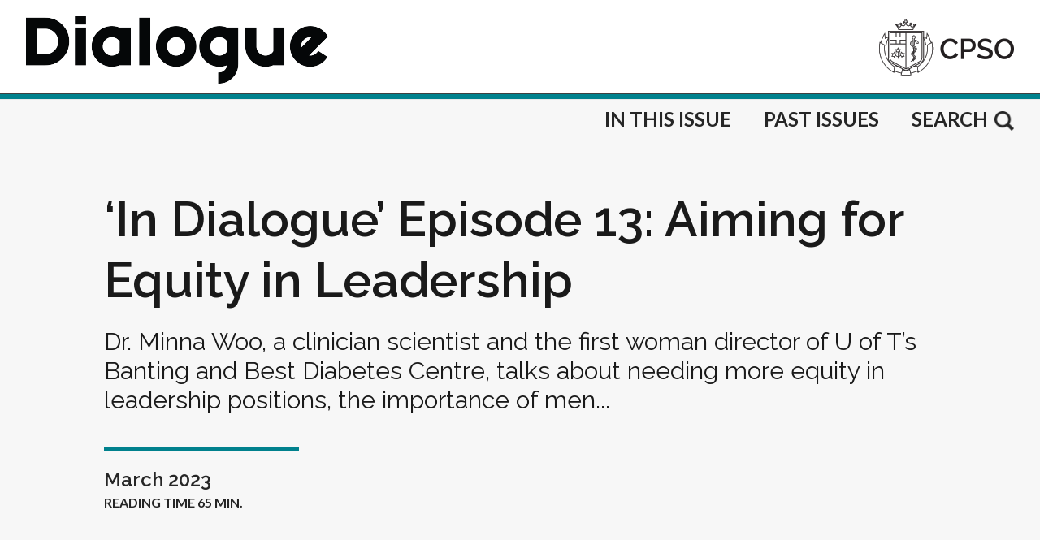

--- FILE ---
content_type: text/html; charset=utf-8
request_url: https://dialogue.cpso.on.ca/articles/in-dialogue-episode-13-aiming-for-equity-in-leadership
body_size: 31850
content:
<!DOCTYPE html><html lang="en" class="font-sans text-primary"><head><meta charSet="utf-8"/><meta name="viewport" content="width=device-width, initial-scale=1"/><link rel="preload" href="/_next/static/media/155cae559bbd1a77-s.p.woff2" as="font" crossorigin="" type="font/woff2"/><link rel="preload" href="/_next/static/media/23081e227a96aa1a-s.p.woff2" as="font" crossorigin="" type="font/woff2"/><link rel="preload" href="/_next/static/media/4de1fea1a954a5b6-s.p.woff2" as="font" crossorigin="" type="font/woff2"/><link rel="preload" href="/_next/static/media/55c20a7790588da9-s.p.woff2" as="font" crossorigin="" type="font/woff2"/><link rel="preload" href="/_next/static/media/630c17af355fa44e-s.p.woff2" as="font" crossorigin="" type="font/woff2"/><link rel="preload" href="/_next/static/media/6d664cce900333ee-s.p.woff2" as="font" crossorigin="" type="font/woff2"/><link rel="preload" href="/_next/static/media/c4a2ca76cbcd952a-s.p.woff2" as="font" crossorigin="" type="font/woff2"/><link rel="preload" href="/_next/static/media/e4af272ccee01ff0-s.p.woff2" as="font" crossorigin="" type="font/woff2"/><link rel="preload" as="image" href="https://cdn-ca.aglty.io/568f1b6a/Attachments/NewItems/logoLargerTransparent_20240726203809_0.png"/><link rel="preload" as="image" href="https://cdn-ca.aglty.io/568f1b6a/Attachments/NewItems/secondaryLogo_20240710014636.png"/><link rel="preload" as="image" href="/assets/icons/searchIcon.png"/><link rel="stylesheet" href="/_next/static/css/7470db0d26a33645.css" data-precedence="next"/><link rel="stylesheet" href="/_next/static/css/262fd3559759c7dd.css" data-precedence="next"/><link rel="stylesheet" href="/_next/static/css/fb9a9af3f6f81ba5.css" data-precedence="next"/><link rel="preload" as="script" fetchPriority="low" href="/_next/static/chunks/webpack-bb028b7d6910cac1.js"/><script src="/_next/static/chunks/fd9d1056-a68abca5c9aae69e.js" async=""></script><script src="/_next/static/chunks/23-13db70ff1e035bba.js" async=""></script><script src="/_next/static/chunks/main-app-76804406be566b59.js" async=""></script><script src="/_next/static/chunks/app/%5B...slug%5D/error-e82889643713cd2c.js" async=""></script><script src="/_next/static/chunks/app/%5B...slug%5D/loading-fd8c06f1595f1317.js" async=""></script><script src="/_next/static/chunks/app/loading-169a1572d8e44a9a.js" async=""></script><script src="/_next/static/chunks/473-3db1cb18e4373cd2.js" async=""></script><script src="/_next/static/chunks/905-24c9ba4275a01e31.js" async=""></script><script src="/_next/static/chunks/app/layout-f7818a01f091f6b7.js" async=""></script><script src="/_next/static/chunks/926-78f623ff922c57ac.js" async=""></script><script src="/_next/static/chunks/348-8d0869788fa8e8da.js" async=""></script><script src="/_next/static/chunks/325-c6afd8520b32e166.js" async=""></script><script src="/_next/static/chunks/489-faab29f976273e3d.js" async=""></script><script src="/_next/static/chunks/app/page-0d41b13b5ee4f3ef.js" async=""></script><link rel="preload" href="https://www.googletagmanager.com/gtag/js?id=G-8JTQLCXCXF" as="script"/><link rel="icon" href="/assets/ico/favicon-16x16.png" sizes="16x16"/><link rel="icon" href="/assets/ico/favicon-32x32.png" sizes="32x32"/><link rel="icon" href="/assets/ico/android-chrome-192x192.png" sizes="192x192"/><link rel="icon" href="/assets/ico/android-chrome-512x512.png" sizes="512x512"/><link rel="apple-touch-icon" href="/assets/ico/apple-touch-icon.png"/><link rel="shortcut icon" href="/assets/ico/favicon-32x32.png"/><link rel="manifest" href="/assets/ico/site.webmanifest"/><title>‘In Dialogue’ Episode 13: Aiming for Equity in Leadership | Dialogue - CPSO&#x27;s Publication for Ontario Doctors</title><meta name="generator" content="Agility CMS"/><meta property="og:title" content="‘In Dialogue’ Episode 13: Aiming for Equity in Leadership | Dialogue - CPSO&#x27;s Publication for Ontario Doctors"/><meta name="twitter:card" content="summary"/><meta name="twitter:title" content="‘In Dialogue’ Episode 13: Aiming for Equity in Leadership | Dialogue - CPSO&#x27;s Publication for Ontario Doctors"/><meta name="next-size-adjust"/><script src="/_next/static/chunks/polyfills-78c92fac7aa8fdd8.js" noModule=""></script></head><body data-agility-guid="84268906-c" class="__variable_1e5777 __variable_10f679 __variable_24d3ab"><div id="site-wrapper"><div id="site"><div class="flex flex-col min-h-screen"><main class="flex-grow"><!--$--><!--$--><div data-agility-page="4" data-agility-dynamic-content="10468"><div id="previewModal" style="display:none"><div id="btnClose" class="fixed top-0 left-0 z-30  w-screen h-screen bg-black/70 justify-center items-center flex"><img id="preview-img" class="object-cover mx-auto my-auto z-40" alt="Preview Image"/></div></div><header class="w-full mx-auto bg-white"><div class="max-w-screen-3xl mx-auto px-2 md:px-8"><div class="flex justify-between items-center py-3 lg:justify-start lg:space-x-10 w-full"><div class="lg:flex-1"><a class="flex justify-start" href="/"><img class="h-auto m:h-20 w-[70%] md:w-auto mt-2" src="https://cdn-ca.aglty.io/568f1b6a/Attachments/NewItems/logoLargerTransparent_20240726203809_0.png" alt="CPSO Dialogue"/></a></div><div class="lg:flex-1"><div class="flex justify-end"><a target="_blank" href="https://www.cpso.on.ca"><img class="h-15 w-auto" src="https://cdn-ca.aglty.io/568f1b6a/Attachments/NewItems/secondaryLogo_20240710014636.png" alt="CPSO"/></a></div></div></div></div><div class="mx-auto relative"><hr class="w-auto border-top-[1px] border-solid border-[#404040]"/><hr class="w-auto border-[3px] border-primaryHighlight"/><hr class="w-auto border-top-[2px] border-solid border-[#eaeaea]"/><div class="w-auto bg-backgroundLight xs:pb-3 md:pb-5"><div class="max-w-screen-3xl mx-auto flex justify-end px-2 md:px-8 flex-col md:flex-row xs:min-h-[20px] md:min-h-[50px]"><div class="flex justify-between md:justify-end font-lato font-bold text-sm  sm:text-xl lg:text-2xl uppercase mt-2 menuItems order-1 md:order-2"><a class="cursor-pointer md:ml-10" href="/issue"><div>In This Issue</div></a><a class="cursor-pointer ml-10" href="/past"><div>Past Issues</div></a><div class="issueOverlayContainer"><div class="w-full issueOverlay text-center opacity-0 "><div class="max-w-screen-3xl inline-block text-left w-full px-0 text-3xl font-normal relative">December 2025<!-- --> <a class="md:min-h-10 inline-block font-raleway font-medium text-xl text-titleText ml-2" href="/fullissue"><div>(<!-- -->Read Full Issue<!-- -->)</div></a><hr class="border-line border-2 w-60 mt-5"/><div class="mt-10"><div class="flex flex-col flex-wrap md:flex-row justify-between items-center"><div class="flex pb-5 w-full xl:w-1/2"><div class="text-left"><a class="md:min-h-10 inline-block" href="/articles/looking-ahead-to-a-year-of-renewal-and-connection"><picture><source media="(min-width: 320px)" width="100" height="56" srcSet="https://cdn-ca.aglty.io/568f1b6a/incoming chair - patrick safieh-new_20251125100431.jpg?format=auto&amp;w=100&amp;h=56"/><img loading="eager" src="https://cdn-ca.aglty.io/568f1b6a/incoming chair - patrick safieh-new_20251125100431.jpg?format=auto&amp;w=100" alt="Looking Ahead to a Year of Renewal and Connection" class="border border-primary"/></picture></a><hr class="border-line border-2 w-38 mt-0"/></div><div class="ml-5 max-w-[140px] xs:max-w-[250px] sm:max-w-[350px] md:max-w-[500px]"><a class="md:min-h-10 inline-block" href="/articles/looking-ahead-to-a-year-of-renewal-and-connection"><div class="font-lato text-lg md:text-2xl text-titleText">Looking Ahead to a Year of Renewal and Connection</div></a></div></div><div class="flex pb-5 w-full xl:w-1/2"><div class="text-left"><a class="md:min-h-10 inline-block" href="/articles/annual-fee-for-retired-class-approved"><picture><source media="(min-width: 320px)" width="100" height="56" srcSet="https://cdn-ca.aglty.io/568f1b6a/retired class fees_20251125100839.jpg?format=auto&amp;w=100&amp;h=56"/><img loading="eager" src="https://cdn-ca.aglty.io/568f1b6a/retired class fees_20251125100839.jpg?format=auto&amp;w=100" alt="Annual Fee for Retired Class Approved" class="border border-primary"/></picture></a><hr class="border-line border-2 w-38 mt-0"/></div><div class="ml-5 max-w-[140px] xs:max-w-[250px] sm:max-w-[350px] md:max-w-[500px]"><a class="md:min-h-10 inline-block" href="/articles/annual-fee-for-retired-class-approved"><div class="font-lato text-lg md:text-2xl text-titleText">Annual Fee for Retired Class Approved</div></a></div></div><div class="flex pb-5 w-full xl:w-1/2"><div class="text-left"><a class="md:min-h-10 inline-block" href="/articles/new-physician-assistants-policy"><picture><source media="(min-width: 320px)" width="100" height="56" srcSet="https://cdn-ca.aglty.io/568f1b6a/physician assistants_20251125124528.jpg?format=auto&amp;w=100&amp;h=56"/><img loading="eager" src="https://cdn-ca.aglty.io/568f1b6a/physician assistants_20251125124528.jpg?format=auto&amp;w=100" alt="New Physician Assistants Policy" class="border border-primary"/></picture></a><hr class="border-line border-2 w-38 mt-0"/></div><div class="ml-5 max-w-[140px] xs:max-w-[250px] sm:max-w-[350px] md:max-w-[500px]"><a class="md:min-h-10 inline-block" href="/articles/new-physician-assistants-policy"><div class="font-lato text-lg md:text-2xl text-titleText">New Physician Assistants Policy</div></a></div></div><div class="flex pb-5 w-full xl:w-1/2"><div class="text-left"><a class="md:min-h-10 inline-block" href="/articles/public-health-emergencies-policy-rescinded"><picture><source media="(min-width: 320px)" width="100" height="56" srcSet="https://cdn-ca.aglty.io/568f1b6a/public health emergencies_20251125101248.jpg?format=auto&amp;w=100&amp;h=56"/><img loading="eager" src="https://cdn-ca.aglty.io/568f1b6a/public health emergencies_20251125101248.jpg?format=auto&amp;w=100" alt="Public Health Emergencies Policy Rescinded" class="border border-primary"/></picture></a><hr class="border-line border-2 w-38 mt-0"/></div><div class="ml-5 max-w-[140px] xs:max-w-[250px] sm:max-w-[350px] md:max-w-[500px]"><a class="md:min-h-10 inline-block" href="/articles/public-health-emergencies-policy-rescinded"><div class="font-lato text-lg md:text-2xl text-titleText">Public Health Emergencies Policy Rescinded</div></a></div></div><div class="flex pb-5 w-full xl:w-1/2"><div class="text-left"><a class="md:min-h-10 inline-block" href="/articles/board-highlights-november-2025"><picture><source media="(min-width: 320px)" width="100" height="56" srcSet="https://cdn-ca.aglty.io/568f1b6a/board highlights_20251125101847.jpg?format=auto&amp;w=100&amp;h=56"/><img loading="eager" src="https://cdn-ca.aglty.io/568f1b6a/board highlights_20251125101847.jpg?format=auto&amp;w=100" alt="Board Highlights - November 2025" class="border border-primary"/></picture></a><hr class="border-line border-2 w-38 mt-0"/></div><div class="ml-5 max-w-[140px] xs:max-w-[250px] sm:max-w-[350px] md:max-w-[500px]"><a class="md:min-h-10 inline-block" href="/articles/board-highlights-november-2025"><div class="font-lato text-lg md:text-2xl text-titleText">Board Highlights - November 2025</div></a></div></div><div class="flex pb-5 w-full xl:w-1/2"><div class="text-left"><a class="md:min-h-10 inline-block" href="/articles/tribunal-outcomes-december-2025"><picture><source media="(min-width: 320px)" width="100" height="56" srcSet="https://cdn-ca.aglty.io/568f1b6a/tribunal_20251128090441.jpg?format=auto&amp;w=100&amp;h=56"/><img loading="eager" src="https://cdn-ca.aglty.io/568f1b6a/tribunal_20251128090441.jpg?format=auto&amp;w=100" alt="Tribunal Outcomes - December 2025" class="border border-primary"/></picture></a><hr class="border-line border-2 w-38 mt-0"/></div><div class="ml-5 max-w-[140px] xs:max-w-[250px] sm:max-w-[350px] md:max-w-[500px]"><a class="md:min-h-10 inline-block" href="/articles/tribunal-outcomes-december-2025"><div class="font-lato text-lg md:text-2xl text-titleText">Tribunal Outcomes - December 2025</div></a></div></div><div class="flex pb-5 w-full xl:w-1/2"><div class="text-left"><a class="md:min-h-10 inline-block" href="/articles/cpso-to-launch-new-provisional-class-for-physicians"><picture><source media="(min-width: 320px)" width="100" height="56" srcSet="https://cdn-ca.aglty.io/568f1b6a/provisional class update_20251125100721.jpg?format=auto&amp;w=100&amp;h=56"/><img loading="eager" src="https://cdn-ca.aglty.io/568f1b6a/provisional class update_20251125100721.jpg?format=auto&amp;w=100" alt="CPSO to Launch New Provisional Class for Physicians" class="border border-primary"/></picture></a><hr class="border-line border-2 w-38 mt-0"/></div><div class="ml-5 max-w-[140px] xs:max-w-[250px] sm:max-w-[350px] md:max-w-[500px]"><a class="md:min-h-10 inline-block" href="/articles/cpso-to-launch-new-provisional-class-for-physicians"><div class="font-lato text-lg md:text-2xl text-titleText">CPSO to Launch New Provisional Class for Physicians</div></a></div></div><div class="flex pb-5 w-full xl:w-1/2"><div class="text-left"><a class="md:min-h-10 inline-block" href="/articles/advancing-medical-regulation-in-ontario"><picture><source media="(min-width: 320px)" width="100" height="56" srcSet="https://cdn-ca.aglty.io/568f1b6a/sarah_reid_dialogue_2000x1500_20251125101632.jpg?format=auto&amp;w=100&amp;h=56"/><img loading="eager" src="https://cdn-ca.aglty.io/568f1b6a/sarah_reid_dialogue_2000x1500_20251125101632.jpg?format=auto&amp;w=100" alt="Advancing Medical Regulation in Ontario" class="border border-primary"/></picture></a><hr class="border-line border-2 w-38 mt-0"/></div><div class="ml-5 max-w-[140px] xs:max-w-[250px] sm:max-w-[350px] md:max-w-[500px]"><a class="md:min-h-10 inline-block" href="/articles/advancing-medical-regulation-in-ontario"><div class="font-lato text-lg md:text-2xl text-titleText">Advancing Medical Regulation in Ontario</div><div class="flex"><div class="bg-black inline-block text-white uppercase font-lato text-xs mb-0 px-3 py-1 mt-2 font-bold relative" title="BOARD CHAIR">BOARD CHAIR</div></div></a></div></div></div></div><div class="text-4xl absolute top-0 right-0 cursor-pointer"><img alt="Close" loading="lazy" width="25" height="25" decoding="async" data-nimg="1" style="color:transparent" srcSet="/_next/image?url=%2Fassets%2Ficons%2FcloseIcon.png&amp;w=32&amp;q=75 1x, /_next/image?url=%2Fassets%2Ficons%2FcloseIcon.png&amp;w=64&amp;q=75 2x" src="/_next/image?url=%2Fassets%2Ficons%2FcloseIcon.png&amp;w=64&amp;q=75"/></div></div></div></div><div class="searchItem ml-10 cursor-pointer"><div class="xs:float-right md:float-left hidden md:inline">Search</div><img src="/assets/icons/searchIcon.png" class="h-6 float-left ml-2 md:mt-[6px]" alt="Search"/></div></div></div></div><div class="searchOverlay opacity-0 "><div class="flex"><div class="flex justify-center items-center flex-1"><label for="searchText" class="sr-only">Search</label> <input type="text" id="searchText" class="searchInput" name="searchText"/><div class="searchButton"><div class="float-left hidden md:inline-block font-lato font-bold uppercase">Search</div><img alt="Search" loading="lazy" width="20" height="20" decoding="async" data-nimg="1" class="h-5 float-left md:ml-2 md:mt-[7px]" style="color:transparent" srcSet="/_next/image?url=%2Fassets%2Ficons%2FsearchIcon.png&amp;w=32&amp;q=75 1x, /_next/image?url=%2Fassets%2Ficons%2FsearchIcon.png&amp;w=48&amp;q=75 2x" src="/_next/image?url=%2Fassets%2Ficons%2FsearchIcon.png&amp;w=48&amp;q=75"/></div><div class="text-4xl searchCloseIcon hidden md:inline-block"><img alt="Close" loading="lazy" width="25" height="25" decoding="async" data-nimg="1" style="color:transparent" srcSet="/_next/image?url=%2Fassets%2Ficons%2FcloseIcon.png&amp;w=32&amp;q=75 1x, /_next/image?url=%2Fassets%2Ficons%2FcloseIcon.png&amp;w=64&amp;q=75 2x" src="/_next/image?url=%2Fassets%2Ficons%2FcloseIcon.png&amp;w=64&amp;q=75"/></div></div></div></div></div></header><div><div><div class="relative px-8 bg-backgroundMedium"><div class="flex flex-row md:flex-row justify-between max-w-screen-3xl mx-auto pb-0 md:py-10 xs:items-center subTitleContainerContainer"><div class="max-w-screen-lg mx-auto items-left w-full titleContainer2"><div class="font-raleway xs:text-3xl md:text-5xl lg:text-6xl font-bold !leading-tight text-left items-left w-full text-articleText articleTitle hideFromPrint">‘In Dialogue’ Episode 13: Aiming for Equity in Leadership</div><div class="font-raleway text-articleText xs:text-xl lg:text-3xl mt-5 lg:mt-5 articleSubTitle hideFromPrint">Dr. Minna Woo, a clinician scientist and the first woman director of U of T’s Banting and Best Diabetes Centre, talks about needing more equity in leadership positions, the importance of men...</div><hr class="border-line border-2 w-60 mt-10 hideFromPrint"/><div class="font-raleway text-highlight text-2xl mt-5 font-bold">March 2023</div><div class="font-lato font-xl font-bold mt-0 mb-2 uppercase text-highlight hideFromPrint">Reading Time <!-- -->65<!-- --> min.</div></div><div class="w-full mx-auto items-left lg:px-20 pt-10 order-2 subTitleContainer hidden showInPrint"><div class="xs:hidden lg:block font-raleway xs:text-3xl md:text-4xl lg:text-5xl font-medium !leading-tight text-left items-left w-full text-articleText hideArticleTitle">‘In Dialogue’ Episode 13: Aiming for Equity in Leadership</div><div class="font-raleway text-articleText xs:text-xl lg:text-2xl lg:mt-10 articleSubTitle">Dr. Minna Woo, a clinician scientist and the first woman director of U of T’s Banting and Best Diabetes Centre, talks about needing more equity in leadership positions, the importance of men...</div></div></div><div class="issueContainerPrint hidden w-full"><div class="font-raleway text-highlight text-3xl mt-10">March 2023</div><hr class="border-line border-2 w-full xs:mt-5 lg:mt-10"/><div class="font-lato font-xl font-bold xs:mt-5 lg:mt-10 mb-2 uppercase text-highlight">Reading Time <!-- -->65<!-- --> min.</div></div></div><div class="relative"><div class="flex flex-col md:flex-row justify-between max-w-screen-lg mx-auto pt-10 items-center xs:px-5 lg:px-0 firstSection"><div class="max-w-screen-lg items-left w-full"><div class="flex justify-between w-full print"><div class="flex w-1/2"></div><div class="w-1/2 text-right flex justify-end"><div class="inline-block cursor-pointer" title="Print"><img alt="Print" loading="lazy" width="40" height="40" decoding="async" data-nimg="1" style="color:transparent" srcSet="/_next/image?url=%2Fassets%2Ficons%2Ficon-Print.png&amp;w=48&amp;q=75 1x, /_next/image?url=%2Fassets%2Ficons%2Ficon-Print.png&amp;w=96&amp;q=75 2x" src="/_next/image?url=%2Fassets%2Ficons%2Ficon-Print.png&amp;w=96&amp;q=75"/></div><div class="inline-block cursor-pointer" title="Print"><img alt="Print" loading="lazy" width="40" height="40" decoding="async" data-nimg="1" style="color:transparent" srcSet="/_next/image?url=%2Fassets%2Ficons%2Ficon-PDF.png&amp;w=48&amp;q=75 1x, /_next/image?url=%2Fassets%2Ficons%2Ficon-PDF.png&amp;w=96&amp;q=75 2x" src="/_next/image?url=%2Fassets%2Ficons%2Ficon-PDF.png&amp;w=96&amp;q=75"/></div></div></div><div class="clear-left"></div><div class="font-lato xs:text-xl lg:text-2xl text-left items-left w-full text-articleText section1 archivedStyles"><iframe title="undefined" width="1000" height="400" scrolling="no" frameborder="no" src="https://w.soundcloud.com/player/?visual=true&amp;url=https://soundcloud.com/cpso_ca/episode-13-aiming-for-equity-in-leadership&amp;show_artwork=true&amp;maxheight=1000&amp;maxwidth=1000"></iframe><!-- wp:paragraph -->
<p>In episode 13 of “In Dialogue,” paediatric emergency physician and CPSO Council member Dr. Sarah Reid speaks to Dr. Minna Woo, a clinician scientist and the first woman director of U of T’s Banting and Best Diabetes Centre, about needing more equity in leadership positions, the importance of mentoring young women, and the value of allyship in raising diverse voices and addressing bias.</p>
<!-- /wp:paragraph -->

<!-- wp:embed {"url":"https://soundcloud.com/cpso_ca/episode-13-aiming-for-equity-in-leadership","type":"rich","providerNameSlug":"soundcloud","responsive":true,"className":"soundcloud"} -->
<figure class="wp-block-embed is-type-rich is-provider-soundcloud wp-block-embed-soundcloud soundcloud"><div class="wp-block-embed__wrapper">
https://soundcloud.com/cpso_ca/episode-13-aiming-for-equity-in-leadership
</div></figure>
<!-- /wp:embed -->

<!-- wp:image {"align":"left","id":3302,"width":225,"height":55,"sizeSlug":"medium","linkDestination":"custom"} -->
<figure class="wp-block-image alignleft size-medium is-resized"><a href="https://podcasts.apple.com/ca/podcast/episode-13-aiming-for-equity-in-leadership/id1621810567?i=1000603101681" target="_blank" rel="noreferrer noopener"><img style='max-width: 300px' src="https://cdn-ca.aglty.io/568f1b6a/old/US_UK_Apple_Podcasts_Listen_Badge_RGB-300x73.png" alt="Listen on Apple Podcasts badge" class="wp-image-3302" width="225" height="55"/></a></figure>
<!-- /wp:image -->

<!-- wp:image {"align":"left","id":3300,"width":225,"height":57,"sizeSlug":"medium","linkDestination":"custom"} -->
<figure class="wp-block-image alignleft size-medium is-resized"><a href="https://podcasts.google.com/feed/aHR0cHM6Ly9mZWVkcy5zb3VuZGNsb3VkLmNvbS91c2Vycy9zb3VuZGNsb3VkOnVzZXJzOjEwOTIxNjcyNzIvc291bmRzLnJzcw/episode/dGFnOnNvdW5kY2xvdWQsMjAxMDp0cmFja3MvMTQ1ODIxOTk5NA?sa=X&amp;ved=0CAUQkfYCahcKEwiQw9_Ng8r9AhUAAAAAHQAAAAAQAQ" target="_blank" rel="noreferrer noopener"><img style='max-width: 300px' src="https://cdn-ca.aglty.io/568f1b6a/old/EN_Google_Podcasts_Badge_8x-300x76.png" alt="Listen on Google Podcasts badge" class="wp-image-3300" width="225" height="57"/></a></figure>
<!-- /wp:image -->

<!-- wp:image {"align":"left","id":3982,"width":225,"height":55,"sizeSlug":"medium","linkDestination":"custom"} -->
<figure class="wp-block-image alignleft size-medium is-resized"><a href="https://music.amazon.ca/podcasts/594a4550-ec5d-464b-a5cf-88b41d620c37/episodes/eaff0d97-a046-4387-ac93-099a3df3731c/in-dialogue-episode-13-aiming-for-equity-in-leadership" target="_blank" rel="noreferrer noopener"><img style='max-width: 300px' src="https://cdn-ca.aglty.io/568f1b6a/old/amazon-listen-button-300x73.png" alt="Listen on Amazon Music badge" class="wp-image-3982" width="225" height="55"/></a></figure>
<!-- /wp:image -->

<!-- wp:spacer {"height":"10px"} -->
<div style="height:10px" aria-hidden="true" class="wp-block-spacer"></div>
<!-- /wp:spacer -->

<!-- wp:paragraph -->
<p>Dr. Woo is an endocrinologist, a professor in the division of Endocrinology and Metabolism in University of Toronto's Department of Medicine at Temerty Medicine, and holds appointments in the departments of immunology, pharmacology and toxicology, and the Institute of Medical Science. She just completed a 10-year term as division director of Endocrinology and Metabolism at the University Health Network, Mount Sinai Hospital and the metabolism group lead at Toronto General Hospital Research Institute. She now embarks on a five-year term at the Banting and Best Diabetes Centre.</p>
<!-- /wp:paragraph -->

<!-- wp:paragraph -->
<p>Launching just before International Women’s Day 2023, it’s important to note that according to Statistics Canada, 34 percent of Canadians with a STEM degree are women, but they make up only 23 percent of Canadians working in science and technology. Dr. Woo is in an even greater minority having achieved several leadership positions throughout her career, but her story should not be the exception — embrace equity so one day it’s the norm.</p>
<!-- /wp:paragraph -->

<!-- wp:paragraph -->
<p><strong>Related eDialogue Articles</strong></p>
<!-- /wp:paragraph -->

<!-- wp:list -->
<ul><!-- wp:list-item -->
<li><a href="https://dialogue.cpso.on.ca/2022/06/being-a-true-ally/">Being a True Ally</a></li>
<!-- /wp:list-item -->

<!-- wp:list-item -->
<li><a href="https://dialogue.cpso.on.ca/2022/03/bias-and-female-surgeons/">Bias and Female Surgeons</a></li>
<!-- /wp:list-item -->

<!-- wp:list-item -->
<li><a href="https://dialogue.cpso.on.ca/2020/12/implicit-bias-in-health-care/">Implicit Bias in Health Care</a></li>
<!-- /wp:list-item -->

<!-- wp:list-item -->
<li><a href="https://dialogue.cpso.on.ca/2022/09/in-dialogue-episode-7-dr-ritika-goel/">‘In Dialogue’ Episode 7: Dr. Ritika Goel</a></li>
<!-- /wp:list-item -->

<!-- wp:list-item -->
<li><a href="https://dialogue.cpso.on.ca/2022/03/in-dialogue-episode-1-dr-mamta-gautam/">‘In Dialogue’ Episode 1: Dr. Mamta Gautam</a></li>
<!-- /wp:list-item --></ul>
<!-- /wp:list -->

<!-- wp:paragraph -->
<p><strong>CPSO Resources</strong></p>
<!-- /wp:paragraph -->

<!-- wp:list -->
<ul><!-- wp:list-item -->
<li><a href="https://www.cpso.on.ca/en/Physicians/Your-Practice/Equity-Diversity-and-Inclusion" target="_blank" rel="noreferrer noopener">Equity, Diversity and Inclusion</a></li>
<!-- /wp:list-item --></ul>
<!-- /wp:list -->

<!-- wp:paragraph -->
<p><strong>Other Resources</strong></p>
<!-- /wp:paragraph -->

<!-- wp:list -->
<ul><!-- wp:list-item -->
<li><a href="https://www.internationalwomensday.com/" target="_blank" rel="noreferrer noopener">International Women’s Day</a></li>
<!-- /wp:list-item -->

<!-- wp:list-item -->
<li><a href="https://www150.statcan.gc.ca/n1/pub/75-006-x/2019001/article/00006-eng.htm" target="_blank" rel="noreferrer noopener">Statistics Canada: Persistence and representation of women in STEM programs</a></li>
<!-- /wp:list-item --></ul>
<!-- /wp:list -->

<!-- wp:sowb/widget-block {"widgetClass":"SiteOrigin_Widget_Accordion_Widget","widgetData":{"presets":"default","title":"Transcript","panels":[{"title":"Interview with Dr. Minna Woo","title_icon":"","title_icon_image":"","title_icon_image_fallback":"","content_type":"text","content_layout":"null","content_text":"\u003cp\u003e\u003cstrong\u003eIntroduction:\u003cbr /\u003e\u003c/strong\u003eCPSO presents “In Dialogue,” a podcast series where we speak to health system experts on issues related to medical regulation, the delivery of quality care, physician wellness, and initiatives to address bias and discrimination in health care.\u003c/p\u003e\n\u003cp\u003e\u003cstrong\u003eDr. Sarah Reid (SR):\u003cbr /\u003e\u003c/strong\u003eHello and thanks for joining us, “In Dialogue.” My name is Dr. Sarah Reid. I'm a paediatric emergency physician working in Ottawa and a member of CPSO’s Council. Today, we're delighted to be joined by Clinician Scientist Dr. Minna Woo.\u003c/p\u003e\n\u003cp\u003eDr. Woo is an endocrinologist, a professor in the division of Endocrinology and Metabolism in U of T's Department of Medicine at Temerty Medicine, and holds appointments in the departments of immunology, pharmacology and toxicology, and the Institute of Medical Science. She just completed a 10-year term as division director of Endocrinology and Metabolism at the University Health Network, Mount Sinai Hospital, the metabolism group lead at Toronto General Hospital Research Institute, and, most recently, was appointed as the director of U of T’s Banting and Best Diabetes Centre for a five-year term.\u003c/p\u003e\n\u003cp\u003eWelcome and thank you for taking the time to chat with us, Minna.\u003c/p\u003e\n\u003cp\u003e\u003cstrong\u003eDr. Minna Woo (MW): \u003cbr /\u003e\u003c/strong\u003eThanks, Sarah. It's a great honor. And thanks for inviting me. Thanks for the kind introduction as well.\u003c/p\u003e\n\u003cp\u003e\u003cstrong\u003eSR: \u003c/strong\u003eWell, when I reflect on your achievements, I think about how we have many women who are clinician scientists in Canada, but we still haven't achieved gender equity in leadership positions. So, I wondered if you would start by just talking to us about your journey to leadership and how this has all transpired?\u003c/p\u003e\n\u003cp\u003e\u003cstrong\u003eMW: \u003c/strong\u003eThanks for that great question. I was one of these people that never really aspired or wanted to become a leader. In fact, that type of title or position intimidated me. And, I guess, when I was growing up, during my entire training, I've always had men dominant — I mean, as you know, right? So, there weren't that many women leaders to even aspire to or to seek mentorship from. And plus, what I was seeking was to become a clinician scientist, and that alone was an extremely competitive and challenging goal. And so, I was very, very busy keeping that afloat. And to do that well. And, I mean, it was challenging, but it was thoroughly enjoyable. And I really flourished in taking that challenge on. And through that experience, I got to meet a lot of people; so many different groups of people that I would have not otherwise met had I not had this career as a clinician scientist.\u003c/p\u003e\n\u003cp\u003eAs a clinician scientist, you almost lead a double life. So, you're 100 percent clinician, obviously, but then you also have to be 100 percent scientist, and these are very, very different groups of people. And, as you know, there are many, many scientists that are not clinicians and vice versa. But when you do one or the other, which are in some respect, very, very separate, you do actually have to be fully that phenotype. Through that, I had a chance to meet many, many people. And I guess through that I gained a lot of, I don't know, confidence, and through that I saw a lot of really generous, nurturing leaders — and they weren't necessarily women, but they were very embracing of my participation and I really felt their respect and I really felt that they valued my contribution in science. So, it was really that that propelled my advancement and career. It wasn't that I had this goal of becoming a leader per se, but I really enjoyed contributing to the scientific community, to the clinical community. And just through my actions, I enjoyed mentoring, especially young women. It was through that.\u003c/p\u003e\n\u003cp\u003eAnd then one day, this is maybe 10 years into my independent career as staff endocrinologist and, actually, at that time, I was at St. Mike's — so that's where I got hired as a clinician scientist. And I've always had great mentors. The endocrine community is quite small and I've always had incredibly smart, powerful leaders in our division, who I've [sought] a lot of mentorship from. And they've always took me under their wing and, actually, most of them were men. But they valued my accomplishments and they were always encouraging. And then one day, they just gave me a phone call and I still remember this, I was sitting with my kids at the dental office, and I got this phone call from Bernie Zinman, and he said, “Would you consider becoming a division director at the University Health Network?” and I almost fell over backwards because it wasn't even in my radar. I was very happy where I was in my research career. I might have just gotten promoted. And so I was actually having a lot of fun doing what I always dreamt of, which was doing science and being an endocrinologist. So, I was thoroughly enjoying my career and my accomplishments. But becoming a division director or anything like that with a leadership title wasn't something that was in my radar at the time.\u003c/p\u003e\n\u003cp\u003e\u003cstrong\u003eSR:\u003c/strong\u003e I think there's a couple of really interesting threads there. So, at the beginning, you were talking about how you didn't see anybody — necessarily women in leadership roles — there were a lot of men. And so that goes to this representation piece where maybe you didn't see \u003cem\u003eyourself\u003c/em\u003e in those roles. But now you're somebody who others will see. So, I just wonder if you could reflect on that. And then I'm going to pick up on something else as well.\u003c/p\u003e\n\u003cp\u003e\u003cstrong\u003eMW: \u003c/strong\u003eSo, I think that's really, really powerful, right? And to be honest, when I was considering this leadership position, 10 years ago, those are not things that I was even thinking about. I was just overwhelmed by the time commitment. I had full family. And so, it was mostly, “Can I do this?” I wasn't even thinking about, “Oh, I'm the first woman” — even though I was — that wasn't really one of my primary factors that was in the decision-making process. But it was more that I already had a very, very full plate and I didn't want to take on something that I wasn't going to do well in. And because this is not something that had any objective measures and I hadn't done it, it took me a long, long time to finally decide.\u003c/p\u003e\n\u003cp\u003eBut 10 years later, now that I've done this, I have become increasingly appreciative of the fact that I took on this role and how important it is for others. So, when I took on this job, I was very self-centric in terms of the decision-making process that took me to this job. But through the last 10 years, if I were to reflect, I would definitely say how important it was for me, and I have no doubt that I've really touched the lives of many, many women, in particular in my division, trainees. I mean, as you know, endocrine is a very female-dominant subspecialty. So, it's a little bit embarrassing that it's in 2013 that we had the first woman division director at the Toronto General Hospital. So, we're still a little bit behind, for sure. And in my tenure, I've had the fortune of a lot of women leaders that surrounded me. So, we had two past chairs in the Department of Medicine that were women and they were very vocal. And none of this just happened. I think you have to be very, very deliberate.\u003c/p\u003e\n\u003cp\u003e\u003cstrong\u003eSR: \u003c/strong\u003eFor sure. It's that critical mass that we need around the table. And so, to have that and to have the leadership structures actually purposefully looking at diversity to have that appropriate representation. I'm in paediatrics, so I know what you mean by a female-dominated specialty, for sure.\u003c/p\u003e\n\u003cp\u003e\u003cstrong\u003eMW: \u003c/strong\u003eExactly. So, I mean, just a simple thing, like awareness. So, my past chairs, they would have — like Gillian Hawker, for example, she has held these annual women's day summits. In the beginning, I felt very lukewarm because I'm so busy and I didn't want to — a whole day to dedicate to something like this, I felt was a lot. But then I would attend and I'd be so inspired. So, even though it might be obvious to really dedicate a whole day and to have these inspiring women leaders and speakers, not just medicine, but all sectors, we could learn from them. And I think it's really, really important that it's vocalized that there's acknowledgement and inequities that we need to recognize.\u003c/p\u003e\n\u003cp\u003e\u003cstrong\u003eSR: \u003c/strong\u003eFor sure. And you also mentioned you've really been thoughtful around mentorship for younger women who are coming through and, perhaps, somebody tapped you on the shoulder and saw you as a leader before you saw it yourself and the importance of that mentorship. And I was reflecting when you were talking about the allyship that you experienced as well, through these many male leaders who actually saw you, nurtured your career and helped you on this trajectory. Can you comment on that?\u003c/p\u003e\n\u003cp\u003e\u003cstrong\u003eMW: \u003c/strong\u003eFor sure. So, I think when we're in the midst of developing our career, we don't have a lot — we're too busy, right? So, we don't really have a lot of chance to reflect on ourselves. But it's more often I think that others see your potential before you yourself see your potential. So, I've had a lot of moments where others saw me as a future clinician scientist before I did and I have many, many examples like that. But when they vocalize how they feel about their confidence about you, and things like that, that's very, very meaningful, actually. And that really gives you confidence to really further proceed with your attempts.\u003c/p\u003e\n\u003cp\u003eSo, I do the same thing. When I sit down with younger people that are contemplating what to do, I really tell them that they're already very, very accomplished. Because many of us in medicine, we don't have time to do that often — we're too busy doing what we do. And we often don't take the time to remind them that they've already gotten into medical school, they've already gotten into these competitive programs. They're really the cream of the crop already. And sometimes you need to be told that. And then for them to be considering these very, very higher-level education, I mean, you don't often get there unless you're very, very accomplished. So, I really go out of my way to tell them that because I benefited from that a lot and so, I want to do the same and they really appreciate it.\u003c/p\u003e\n\u003cp\u003e\u003cstrong\u003eSR: \u003c/strong\u003eI'm sure they do. And it's also trying to narrow that confidence gap, right? You have the skill set, so what is it that allows you to take that next leap or that next step into something that's maybe perhaps a little bit unknown, like a leadership position?\u003c/p\u003e\n\u003cp\u003e\u003cstrong\u003eMW: \u003c/strong\u003eRight. Exactly.\u003c/p\u003e\n\u003cp\u003e\u003cstrong\u003eSR: \u003c/strong\u003eSo, as you step into this new role at the Banting and Best Diabetes Centre, what are your goals as you move forward?\u003c/p\u003e\n\u003cp\u003e\u003cstrong\u003eMW: \u003c/strong\u003eThat's a really good question. I've just taken on this role — it started in the summer of last year — so, I'm still trying to pave my way. We still haven't even gotten around to making a strategic plan. So, there's a lot of big plans that I've been thinking about that hasn't actually materialized as of yet. But it's a bigger challenge than, let's say, the division director that I was heading over the last 10 years where there were defined members and I had defined roles. And it was, in hindsight, very much defined for me and the position was very well laid out. My new position as the BDC director is similar in that it does have an amazing legacy. And the past directors that preceded me are people that that I've looked up to, that have had incredible accomplishments and have grown the Banting and Best Diabetes Centre to where it is today.\u003c/p\u003e\n\u003cp\u003eAnd, of course, it's on the helms of the discovery of insulin in Toronto and we just finished celebrating the 100-year anniversary of the discovery of insulin. So, it does carry a huge burden for me, actually, but at the same time, it's incredibly exciting. And the depth and breadth of this role, compared to my division director role, is incomparable. It's sort of, in some ways, limitless. And I'm very enthusiastic to take this to another level, to embrace these incredible advancements in science that's happening in the last decades. So, we do need a little bit of renewal, while keeping the legacy going. So, it's a very, very challenging prospect, but it's also very, very exciting. And I think this is a platform where I can further embrace — to incorporate equity, diversity and to make sure that this reaches more people.\u003c/p\u003e\n\u003cp\u003e\u003cstrong\u003eSR: \u003c/strong\u003eThat's amazing. So, you know, you go from division lead where you perhaps a lot of the time are dealing with day-to-day issues around the functioning of your division and the clinical service, and you move into this other role, which is now really forging a future for this already well-established centre, internationally renowned, but what does the future look like? And you put your stamp on that and developing your strategic plan around what's the vision for this moving into the future? You're exercising a lot of different muscles there. But, of course, you have this foundational experience as a leader already.\u003c/p\u003e\n\u003cp\u003e\u003cstrong\u003eMW: \u003c/strong\u003eYeah, it is very exciting. And, I mean, it depends. And then it could also be very, very daunting as well.\u003c/p\u003e\n\u003cp\u003e\u003cstrong\u003eSR: \u003c/strong\u003eHow do you walk that line between exciting and daunting? I mean, it's sort of maybe at some point a little bit uncomfortable. But yeah, sort of stretching? Or how does that feel?\u003c/p\u003e\n\u003cp\u003e\u003cstrong\u003eMW: \u003c/strong\u003eSo, I've been now a clinician scientist for over 20 years and my science has really grown and changed. And I would have never imagined 20 years ago, what I'm doing today in terms of the field that I'm in, but everything is changing. And I think that's what's so beautiful about medicine, right? That medicine incorporates so much — almost everything, right? There's data science, there's psychology, I mean, it's just incredible. The Banting and Best is a whole enterprise. But in some ways, it does follow the similar fundamentals of exploring and going beyond to new challenges.\u003c/p\u003e\n\u003cp\u003eAnd the other thing is that I'm learning over the years, particularly through now interacting with women leaders that I now have more luxury of than before. And now, a lot of emerging woman leaders are now younger than me, which is amazing, right? I just love that. And I just find it very refreshing that they really embrace challenges and they look for ways to improve themselves. And there's always courses and there's other ways that you could do to learn. So, I think that's really important that there are solutions, and there are teams and other people that that you could learn from also.\u003c/p\u003e\n\u003cp\u003e\u003cstrong\u003eSR: \u003c/strong\u003eYeah. So, just using those resources that you have. I think it's important for us to reflect on the fact that for some, there's still some structural things that are in place that really lead women away from leadership positions. That there are barriers that many women still face. And I wonder if you could reflect on your experience in that respect. I mean, your journey has been incredible. But I'm sure there were times when you thought, “My gosh, what's the next step here?” And I'm sure it hasn't been all sunshine and roses, but how do you overcome those barriers? And how do you move forward?\u003c/p\u003e\n\u003cp\u003e\u003cstrong\u003eMW: \u003c/strong\u003eRight. So, that's an incredibly important point and I think it has to start with awareness. I must say, and maybe this was a blessing, sometimes when you're so focused on what you want to do — and let's say when you're in medical school, it's getting marks and getting courses and getting rotations and getting into programs — so, when you're so focused, sometimes you don't have the luxury of time, or maybe it's my personality, I don't know, but I didn't really look around a lot. Whereas, as you get older and as you have these leadership positions, you have plenty more opportunities to look around. And you obviously meet more people as well who are wise and they themselves are great leaders, and you learn from them as well. So, I think it's really important that you need to call out if there are things that are wrong. And when you're — not younger, it's not nothing to do with age — but if you're, let's say, in a more junior position, you may be more vulnerable and your career may be more on the line, and so you may be less inclined to speak up, even when there are obvious injustices or whatever. But, I think especially as a leader, it almost is your duty now to call out when things are wrong.\u003c/p\u003e\n\u003cp\u003eI think that's a huge responsibility as leaders to really make sure that there is fairness and there is transparency, and I think everybody's trying because I don't recall there being this much role-active processes that are in place for leaders, and for everybody else, to really ensure that there are no biases. So, I think we are all trying, some people might call this lip service or whatever — and, for some, it may be, but we got to start somewhere. I really do see that we are all trying, that most of us do have good intentions to move forward in a good direction. But you know, there are always challenges. And change takes time. But I'm inspired because already I've seen so much change. I would have never imagined that there will be so many women leaders and young women leaders, so I'm incredibly inspired by that.\u003c/p\u003e\n\u003cp\u003e\u003cstrong\u003eSR: \u003c/strong\u003eYeah, I mean, exactly. I think our hope is that in the years to come, that becomes less extraordinary and so it's just embedded, it's just the way it is. There's equity, we see all different kinds of faces around the table, and it reflects our patient population that reflects our communities, right? And that it becomes a little bit less notable. I think that's what we'd like to get to.\u003c/p\u003e\n\u003cp\u003e\u003cstrong\u003eMW: \u003c/strong\u003eFor sure. But you know what? I think it's really happening. I mean, I'm very optimistic. So, my son who's now 23, when he was JK or something 20-plus years ago, and I was arranging playdates and I found out that the friend's mom was also a doctor just through arranging this playdate, and my son says something that made my day and I repeat the story all the time — and then I found out that the mom's husband was also a doctor. But my son went, “Oh, I didn't know men could be doctors!” Because he knew both the moms were doctors. So, I was floored by that comment, but I thought that was so refreshing.\u003c/p\u003e\n\u003cp\u003e\u003cstrong\u003eSR: \u003c/strong\u003eRepresentation matters, for sure.\u003c/p\u003e\n\u003cp\u003e\u003cstrong\u003eMW: \u003c/strong\u003eThat's right. And, you know, my husband's an engineer, so he thought that only moms were doctors. [Laughter]\u003c/p\u003e\n\u003cp\u003e\u003cstrong\u003eSR: \u003c/strong\u003eOh my gosh, I love that so much. If you had to talk to your younger self, what advice would you give her as she's embarking on her STEM career? What would be the things that you would tell her now?\u003c/p\u003e\n\u003cp\u003e\u003cstrong\u003eMW: \u003c/strong\u003eOh, you know, I always parade around saying that I don't look back. And even when I talk to people that I mentor, I always say that whatever decision you make — because there's always decisions and choices — and I always say whatever decision you make is the right one. This might sound a little off-putting, I don't know, but I don't look back very often. I'm incredibly happy and feel incredibly fortunate to have made all the choices. I mean a lot of the choices, there's lot of serendipity and other factors. But I never take any of my decisions lightly. I’m always of this mindset that I can never have too much advice. So, I seek a lot of advice. I tap on a lot of people. But then once I make these choices, I rarely look back. So, I don't know if I would change anything. I would just do whatever I've done, because I'm thoroughly grateful and enjoying what I do.\u003c/p\u003e\n\u003cp\u003e\u003cstrong\u003eSR: \u003c/strong\u003eThat's incredible. Maybe I'll ask it this way. I know you've already talked about how you mentor many young women in medicine, what's your best advice to them? I think your enthusiasm for the career is infectious. You've obviously really embraced the opportunities that came your way and despite maybe feeling a bit uncomfortable, you still did it and so that, I think, is food for thought for all of us to try and see yourself — others see you there, so why not you? But what other — if you have some standard advice that you give these young women that you work with, in terms of where they're going and how they see themselves?\u003c/p\u003e\n\u003cp\u003e\u003cstrong\u003eMW: \u003c/strong\u003eYeah, so first of all, I think they do need to remind themselves once in a while that they're already so accomplished and often they don't see that. So, I think that's really important. And it is, I think, the responsibility of leaders to see that in them and to tell them and to share with them.\u003c/p\u003e\n\u003cp\u003e\u003cstrong\u003eSR: \u003c/strong\u003eI think as a leader, you really acknowledge that there's things you can do when you have a little bit more of a voice at the table, right? You can put into place these structures that embed equity. And that might be a good place for us to end.\u003c/p\u003e\n\u003cp\u003eThis podcast will launch on International Women's Day and the theme this year is “Embrace Equity.” And so, it sounds like you're looking forward in terms of your new role at the Banting and Best Centre, that that is going to be part of your mandate. And how does this all look? And how do we raise all the boats? Right?\u003c/p\u003e\n\u003cp\u003e\u003cstrong\u003eMW: \u003c/strong\u003eExactly. So, I think particularly as a leader, you do need to be aware, and this is where you do have, I guess, the power to make sure that certain things are in place and processes are in place so that we reach these goals.\u003c/p\u003e\n\u003cp\u003e\u003cstrong\u003eSR: \u003c/strong\u003eFor sure. And it just can't be tokenism, like, “Okay, we did our EDI thing, check the box.” It actually has to be... So lastly, is there anything else that you'd like to share about what it's like to be a woman in medicine, your last thoughts for those young girls who are thinking about STEM and wondering if they have a place in these fields?\u003c/p\u003e\n\u003cp\u003e\u003cstrong\u003eMW: \u003c/strong\u003eOh, absolutely. I think women physicians and women scientists, it's such an incredibly gratifying job and life. And there's definitely many, many of us, and I'm sure, just through our examples and our joy, we will continue to inspire lots of young girls. But, on the other hand, it has to be deliberate. I'll just give you an example of engineering where the new dean, she would go to high schools to really promote because there's a huge inequity there in engineering, and there's absolutely no reason for that. So, I think medicine, even in my class, it was I think 50/50. But, of course, that's not the same in the leadership roles, right? That we touched on. You do, particularly in your role as a leader, have to be deliberate. But I think things are moving forward and it's very inspiring, I think, for young people to continue to aspire as they see more and more examples of great women leaders.\u003c/p\u003e\n\u003cp\u003e\u003cstrong\u003eSR: \u003c/strong\u003eWell, that is a wonderful note to end on. Thanks so much for speaking with us today and sharing your journey, Minna. We wish you all the best in the future.\u003c/p\u003e\n\u003cp\u003e\u003cstrong\u003eMW: \u003c/strong\u003eThank you so much.\u003c/p\u003e\n\u003cp\u003e\u003cstrong\u003eClosing:\u003cbr /\u003e\u003c/strong\u003eThank you for joining us. Please visit CPSO \u003cem\u003eDialogue\u003c/em\u003e for more in-depth discussions about health care. \u003c/p\u003e","content_text_selected_editor":"tinymce","autop":false,"initial_state":"closed"}],"max_open_panels":"","initial_scroll_panel":"","design":{"heading":{"background_color":"#828282","background_hover_color":"#8c8c8c","background_active_color":"","title_color":"#fff","title_hover_color":"","title_active_color":"","title_align":"left","title_icon_location":"left","title_font_family":"default","title_font_size":"","title_font_size_unit":"px","title_text_transform":"none","border_color":"","border_hover_color":"","border_active_color":"","border_width":"   ","border_radius":"   ","padding":"15px 30px 15px 30px","show_open_close_icon":"on","icon_open":"fontawesome-sow-fas-plus","icon_close":"fontawesome-sow-fas-minus","open_close_icon_location":"right","so_field_container_state":"closed"},"panels":{"background_color":"#f9f9f9","font_family":"default","font_size":"","font_size_unit":"px","font_color":"","border_color":"","border_width":"   ","border_radius":"   ","padding":"15px 30px 15px 30px","margin_bottom":"10","margin_bottom_unit":"px","so_field_container_state":"closed"},"so_field_container_state":"closed"},"_sow_form_id":"151824409263fe56046438a604911744","_sow_form_timestamp":""},"widgetHtml":"\u003cdiv\n\t\t\t\n\t\t\tclass=\u0022so-widget-sow-accordion so-widget-sow-accordion-default-2371c01ef172\u0022\n\t\t\t data-max-open-panels=\u00220\u0022 data-initial-scroll-panel=\u00220\u0022\n\t\t\u003eTranscript\u003cdiv\u003e\n\t\u003cdiv class=\u0022sow-accordion\u0022\u003e\n\t\t\t\u003cdiv class=\u0022sow-accordion-panel\u0022\n\t\t\t data-anchor=\u0022interview-with-dr-minna-woo\u0022\u003e\n\t\t\t\t\u003cdiv class=\u0022sow-accordion-panel-header-container\u0022 role=\u0022heading\u0022 aria-level=\u00222\u0022\u003e\n\t\t\t\t\t\u003cdiv class=\u0022sow-accordion-panel-header\u0022 tabindex=\u00220\u0022 role=\u0022button\u0022 id=\u0022accordion-label-interview-with-dr-minna-woo\u0022 aria-controls=\u0022accordion-content-interview-with-dr-minna-woo\u0022 aria-expanded=\u0022false\u0022\u003e\n\t\t\t\t\t\t\u003cdiv class=\u0022sow-accordion-title sow-accordion-title-icon-left\u0022\u003e\n\t\t\t\t\t\t\t\t\t\t\t\t\t\tInterview with Dr. Minna Woo\t\t\t\t\t\t\t\t\t\t\t\t\t\u003c/div\u003e\n\t\t\t\t\t\t\u003cdiv class=\u0022sow-accordion-open-close-button\u0022\u003e\n\t\t\t\t\t\t\t\u003cdiv class=\u0022sow-accordion-open-button\u0022\u003e\n\t\t\t\t\t\t\t\t\u003cspan class=\u0022sow-icon-fontawesome sow-fas\u0022 data-sow-icon=\u0022\u0026#x2b;\u0022\n\t\t \n\t\taria-hidden=\u0022true\u0022\u003e\u003c/span\u003e\t\t\t\t\t\t\t\u003c/div\u003e\n\t\t\t\t\t\t\t\u003cdiv class=\u0022sow-accordion-close-button\u0022\u003e\n\t\t\t\t\t\t\t\t\u003cspan class=\u0022sow-icon-fontawesome sow-fas\u0022 data-sow-icon=\u0022\u0026#xf068;\u0022\n\t\t \n\t\taria-hidden=\u0022true\u0022\u003e\u003c/span\u003e\t\t\t\t\t\t\t\u003c/div\u003e\n\t\t\t\t\t\t\u003c/div\u003e\n\t\t\t\t\t\u003c/div\u003e\n\t\t\t\t\u003c/div\u003e\n\n\t\t\t\u003cdiv\n\t\t\t\tclass=\u0022sow-accordion-panel-content\u0022\n\t\t\t\trole=\u0022region\u0022\n\t\t\t\taria-labelledby=\u0022accordion-label-interview-with-dr-minna-woo\u0022\n\t\t\t\tid=\u0022accordion-content-interview-with-dr-minna-woo\u0022\n\t\t\t\tstyle=\u0022display: none;\u0022\t\t\t\u003e\n\t\t\t\t\u003cdiv class=\u0022sow-accordion-panel-border\u0022 tabindex=\u00220\u0022\u003e\n\t\t\t\t\t\u003cp\u003e\u003cstrong\u003eIntroduction:\u003cbr /\u003e\u003c/strong\u003eCPSO presents “In Dialogue,” a podcast series where we speak to health system experts on issues related to medical regulation, the delivery of quality care, physician wellness, and initiatives to address bias and discrimination in health care.\u003c/p\u003e\n\u003cp\u003e\u003cstrong\u003eDr. Sarah Reid (SR):\u003cbr /\u003e\u003c/strong\u003eHello and thanks for joining us, “In Dialogue.” My name is Dr. Sarah Reid. I'm a paediatric emergency physician working in Ottawa and a member of CPSO’s Council. Today, we're delighted to be joined by Clinician Scientist Dr. Minna Woo.\u003c/p\u003e\n\u003cp\u003eDr. Woo is an endocrinologist, a professor in the division of Endocrinology and Metabolism in U of T's Department of Medicine at Temerty Medicine, and holds appointments in the departments of immunology, pharmacology and toxicology, and the Institute of Medical Science. She just completed a 10-year term as division director of Endocrinology and Metabolism at the University Health Network, Mount Sinai Hospital, the metabolism group lead at Toronto General Hospital Research Institute, and, most recently, was appointed as the director of U of T’s Banting and Best Diabetes Centre for a five-year term.\u003c/p\u003e\n\u003cp\u003eWelcome and thank you for taking the time to chat with us, Minna.\u003c/p\u003e\n\u003cp\u003e\u003cstrong\u003eDr. Minna Woo (MW): \u003cbr /\u003e\u003c/strong\u003eThanks, Sarah. It's a great honor. And thanks for inviting me. Thanks for the kind introduction as well.\u003c/p\u003e\n\u003cp\u003e\u003cstrong\u003eSR: \u003c/strong\u003eWell, when I reflect on your achievements, I think about how we have many women who are clinician scientists in Canada, but we still haven't achieved gender equity in leadership positions. So, I wondered if you would start by just talking to us about your journey to leadership and how this has all transpired?\u003c/p\u003e\n\u003cp\u003e\u003cstrong\u003eMW: \u003c/strong\u003eThanks for that great question. I was one of these people that never really aspired or wanted to become a leader. In fact, that type of title or position intimidated me. And, I guess, when I was growing up, during my entire training, I've always had men dominant — I mean, as you know, right? So, there weren't that many women leaders to even aspire to or to seek mentorship from. And plus, what I was seeking was to become a clinician scientist, and that alone was an extremely competitive and challenging goal. And so, I was very, very busy keeping that afloat. And to do that well. And, I mean, it was challenging, but it was thoroughly enjoyable. And I really flourished in taking that challenge on. And through that experience, I got to meet a lot of people; so many different groups of people that I would have not otherwise met had I not had this career as a clinician scientist.\u003c/p\u003e\n\u003cp\u003eAs a clinician scientist, you almost lead a double life. So, you're 100 percent clinician, obviously, but then you also have to be 100 percent scientist, and these are very, very different groups of people. And, as you know, there are many, many scientists that are not clinicians and vice versa. But when you do one or the other, which are in some respect, very, very separate, you do actually have to be fully that phenotype. Through that, I had a chance to meet many, many people. And I guess through that I gained a lot of, I don't know, confidence, and through that I saw a lot of really generous, nurturing leaders — and they weren't necessarily women, but they were very embracing of my participation and I really felt their respect and I really felt that they valued my contribution in science. So, it was really that that propelled my advancement and career. It wasn't that I had this goal of becoming a leader per se, but I really enjoyed contributing to the scientific community, to the clinical community. And just through my actions, I enjoyed mentoring, especially young women. It was through that.\u003c/p\u003e\n\u003cp\u003eAnd then one day, this is maybe 10 years into my independent career as staff endocrinologist and, actually, at that time, I was at St. Mike's — so that's where I got hired as a clinician scientist. And I've always had great mentors. The endocrine community is quite small and I've always had incredibly smart, powerful leaders in our division, who I've [sought] a lot of mentorship from. And they've always took me under their wing and, actually, most of them were men. But they valued my accomplishments and they were always encouraging. And then one day, they just gave me a phone call and I still remember this, I was sitting with my kids at the dental office, and I got this phone call from Bernie Zinman, and he said, “Would you consider becoming a division director at the University Health Network?” and I almost fell over backwards because it wasn't even in my radar. I was very happy where I was in my research career. I might have just gotten promoted. And so I was actually having a lot of fun doing what I always dreamt of, which was doing science and being an endocrinologist. So, I was thoroughly enjoying my career and my accomplishments. But becoming a division director or anything like that with a leadership title wasn't something that was in my radar at the time.\u003c/p\u003e\n\u003cp\u003e\u003cstrong\u003eSR:\u003c/strong\u003e I think there's a couple of really interesting threads there. So, at the beginning, you were talking about how you didn't see anybody — necessarily women in leadership roles — there were a lot of men. And so that goes to this representation piece where maybe you didn't see \u003cem\u003eyourself\u003c/em\u003e in those roles. But now you're somebody who others will see. So, I just wonder if you could reflect on that. And then I'm going to pick up on something else as well.\u003c/p\u003e\n\u003cp\u003e\u003cstrong\u003eMW: \u003c/strong\u003eSo, I think that's really, really powerful, right? And to be honest, when I was considering this leadership position, 10 years ago, those are not things that I was even thinking about. I was just overwhelmed by the time commitment. I had full family. And so, it was mostly, “Can I do this?” I wasn't even thinking about, “Oh, I'm the first woman” — even though I was — that wasn't really one of my primary factors that was in the decision-making process. But it was more that I already had a very, very full plate and I didn't want to take on something that I wasn't going to do well in. And because this is not something that had any objective measures and I hadn't done it, it took me a long, long time to finally decide.\u003c/p\u003e\n\u003cp\u003eBut 10 years later, now that I've done this, I have become increasingly appreciative of the fact that I took on this role and how important it is for others. So, when I took on this job, I was very self-centric in terms of the decision-making process that took me to this job. But through the last 10 years, if I were to reflect, I would definitely say how important it was for me, and I have no doubt that I've really touched the lives of many, many women, in particular in my division, trainees. I mean, as you know, endocrine is a very female-dominant subspecialty. So, it's a little bit embarrassing that it's in 2013 that we had the first woman division director at the Toronto General Hospital. So, we're still a little bit behind, for sure. And in my tenure, I've had the fortune of a lot of women leaders that surrounded me. So, we had two past chairs in the Department of Medicine that were women and they were very vocal. And none of this just happened. I think you have to be very, very deliberate.\u003c/p\u003e\n\u003cp\u003e\u003cstrong\u003eSR: \u003c/strong\u003eFor sure. It's that critical mass that we need around the table. And so, to have that and to have the leadership structures actually purposefully looking at diversity to have that appropriate representation. I'm in paediatrics, so I know what you mean by a female-dominated specialty, for sure.\u003c/p\u003e\n\u003cp\u003e\u003cstrong\u003eMW: \u003c/strong\u003eExactly. So, I mean, just a simple thing, like awareness. So, my past chairs, they would have — like Gillian Hawker, for example, she has held these annual women's day summits. In the beginning, I felt very lukewarm because I'm so busy and I didn't want to — a whole day to dedicate to something like this, I felt was a lot. But then I would attend and I'd be so inspired. So, even though it might be obvious to really dedicate a whole day and to have these inspiring women leaders and speakers, not just medicine, but all sectors, we could learn from them. And I think it's really, really important that it's vocalized that there's acknowledgement and inequities that we need to recognize.\u003c/p\u003e\n\u003cp\u003e\u003cstrong\u003eSR: \u003c/strong\u003eFor sure. And you also mentioned you've really been thoughtful around mentorship for younger women who are coming through and, perhaps, somebody tapped you on the shoulder and saw you as a leader before you saw it yourself and the importance of that mentorship. And I was reflecting when you were talking about the allyship that you experienced as well, through these many male leaders who actually saw you, nurtured your career and helped you on this trajectory. Can you comment on that?\u003c/p\u003e\n\u003cp\u003e\u003cstrong\u003eMW: \u003c/strong\u003eFor sure. So, I think when we're in the midst of developing our career, we don't have a lot — we're too busy, right? So, we don't really have a lot of chance to reflect on ourselves. But it's more often I think that others see your potential before you yourself see your potential. So, I've had a lot of moments where others saw me as a future clinician scientist before I did and I have many, many examples like that. But when they vocalize how they feel about their confidence about you, and things like that, that's very, very meaningful, actually. And that really gives you confidence to really further proceed with your attempts.\u003c/p\u003e\n\u003cp\u003eSo, I do the same thing. When I sit down with younger people that are contemplating what to do, I really tell them that they're already very, very accomplished. Because many of us in medicine, we don't have time to do that often — we're too busy doing what we do. And we often don't take the time to remind them that they've already gotten into medical school, they've already gotten into these competitive programs. They're really the cream of the crop already. And sometimes you need to be told that. And then for them to be considering these very, very higher-level education, I mean, you don't often get there unless you're very, very accomplished. So, I really go out of my way to tell them that because I benefited from that a lot and so, I want to do the same and they really appreciate it.\u003c/p\u003e\n\u003cp\u003e\u003cstrong\u003eSR: \u003c/strong\u003eI'm sure they do. And it's also trying to narrow that confidence gap, right? You have the skill set, so what is it that allows you to take that next leap or that next step into something that's maybe perhaps a little bit unknown, like a leadership position?\u003c/p\u003e\n\u003cp\u003e\u003cstrong\u003eMW: \u003c/strong\u003eRight. Exactly.\u003c/p\u003e\n\u003cp\u003e\u003cstrong\u003eSR: \u003c/strong\u003eSo, as you step into this new role at the Banting and Best Diabetes Centre, what are your goals as you move forward?\u003c/p\u003e\n\u003cp\u003e\u003cstrong\u003eMW: \u003c/strong\u003eThat's a really good question. I've just taken on this role — it started in the summer of last year — so, I'm still trying to pave my way. We still haven't even gotten around to making a strategic plan. So, there's a lot of big plans that I've been thinking about that hasn't actually materialized as of yet. But it's a bigger challenge than, let's say, the division director that I was heading over the last 10 years where there were defined members and I had defined roles. And it was, in hindsight, very much defined for me and the position was very well laid out. My new position as the BDC director is similar in that it does have an amazing legacy. And the past directors that preceded me are people that that I've looked up to, that have had incredible accomplishments and have grown the Banting and Best Diabetes Centre to where it is today.\u003c/p\u003e\n\u003cp\u003eAnd, of course, it's on the helms of the discovery of insulin in Toronto and we just finished celebrating the 100-year anniversary of the discovery of insulin. So, it does carry a huge burden for me, actually, but at the same time, it's incredibly exciting. And the depth and breadth of this role, compared to my division director role, is incomparable. It's sort of, in some ways, limitless. And I'm very enthusiastic to take this to another level, to embrace these incredible advancements in science that's happening in the last decades. So, we do need a little bit of renewal, while keeping the legacy going. So, it's a very, very challenging prospect, but it's also very, very exciting. And I think this is a platform where I can further embrace — to incorporate equity, diversity and to make sure that this reaches more people.\u003c/p\u003e\n\u003cp\u003e\u003cstrong\u003eSR: \u003c/strong\u003eThat's amazing. So, you know, you go from division lead where you perhaps a lot of the time are dealing with day-to-day issues around the functioning of your division and the clinical service, and you move into this other role, which is now really forging a future for this already well-established centre, internationally renowned, but what does the future look like? And you put your stamp on that and developing your strategic plan around what's the vision for this moving into the future? You're exercising a lot of different muscles there. But, of course, you have this foundational experience as a leader already.\u003c/p\u003e\n\u003cp\u003e\u003cstrong\u003eMW: \u003c/strong\u003eYeah, it is very exciting. And, I mean, it depends. And then it could also be very, very daunting as well.\u003c/p\u003e\n\u003cp\u003e\u003cstrong\u003eSR: \u003c/strong\u003eHow do you walk that line between exciting and daunting? I mean, it's sort of maybe at some point a little bit uncomfortable. But yeah, sort of stretching? Or how does that feel?\u003c/p\u003e\n\u003cp\u003e\u003cstrong\u003eMW: \u003c/strong\u003eSo, I've been now a clinician scientist for over 20 years and my science has really grown and changed. And I would have never imagined 20 years ago, what I'm doing today in terms of the field that I'm in, but everything is changing. And I think that's what's so beautiful about medicine, right? That medicine incorporates so much — almost everything, right? There's data science, there's psychology, I mean, it's just incredible. The Banting and Best is a whole enterprise. But in some ways, it does follow the similar fundamentals of exploring and going beyond to new challenges.\u003c/p\u003e\n\u003cp\u003eAnd the other thing is that I'm learning over the years, particularly through now interacting with women leaders that I now have more luxury of than before. And now, a lot of emerging woman leaders are now younger than me, which is amazing, right? I just love that. And I just find it very refreshing that they really embrace challenges and they look for ways to improve themselves. And there's always courses and there's other ways that you could do to learn. So, I think that's really important that there are solutions, and there are teams and other people that that you could learn from also.\u003c/p\u003e\n\u003cp\u003e\u003cstrong\u003eSR: \u003c/strong\u003eYeah. So, just using those resources that you have. I think it's important for us to reflect on the fact that for some, there's still some structural things that are in place that really lead women away from leadership positions. That there are barriers that many women still face. And I wonder if you could reflect on your experience in that respect. I mean, your journey has been incredible. But I'm sure there were times when you thought, “My gosh, what's the next step here?” And I'm sure it hasn't been all sunshine and roses, but how do you overcome those barriers? And how do you move forward?\u003c/p\u003e\n\u003cp\u003e\u003cstrong\u003eMW: \u003c/strong\u003eRight. So, that's an incredibly important point and I think it has to start with awareness. I must say, and maybe this was a blessing, sometimes when you're so focused on what you want to do — and let's say when you're in medical school, it's getting marks and getting courses and getting rotations and getting into programs — so, when you're so focused, sometimes you don't have the luxury of time, or maybe it's my personality, I don't know, but I didn't really look around a lot. Whereas, as you get older and as you have these leadership positions, you have plenty more opportunities to look around. And you obviously meet more people as well who are wise and they themselves are great leaders, and you learn from them as well. So, I think it's really important that you need to call out if there are things that are wrong. And when you're — not younger, it's not nothing to do with age — but if you're, let's say, in a more junior position, you may be more vulnerable and your career may be more on the line, and so you may be less inclined to speak up, even when there are obvious injustices or whatever. But, I think especially as a leader, it almost is your duty now to call out when things are wrong.\u003c/p\u003e\n\u003cp\u003eI think that's a huge responsibility as leaders to really make sure that there is fairness and there is transparency, and I think everybody's trying because I don't recall there being this much role-active processes that are in place for leaders, and for everybody else, to really ensure that there are no biases. So, I think we are all trying, some people might call this lip service or whatever — and, for some, it may be, but we got to start somewhere. I really do see that we are all trying, that most of us do have good intentions to move forward in a good direction. But you know, there are always challenges. And change takes time. But I'm inspired because already I've seen so much change. I would have never imagined that there will be so many women leaders and young women leaders, so I'm incredibly inspired by that.\u003c/p\u003e\n\u003cp\u003e\u003cstrong\u003eSR: \u003c/strong\u003eYeah, I mean, exactly. I think our hope is that in the years to come, that becomes less extraordinary and so it's just embedded, it's just the way it is. There's equity, we see all different kinds of faces around the table, and it reflects our patient population that reflects our communities, right? And that it becomes a little bit less notable. I think that's what we'd like to get to.\u003c/p\u003e\n\u003cp\u003e\u003cstrong\u003eMW: \u003c/strong\u003eFor sure. But you know what? I think it's really happening. I mean, I'm very optimistic. So, my son who's now 23, when he was JK or something 20-plus years ago, and I was arranging playdates and I found out that the friend's mom was also a doctor just through arranging this playdate, and my son says something that made my day and I repeat the story all the time — and then I found out that the mom's husband was also a doctor. But my son went, “Oh, I didn't know men could be doctors!” Because he knew both the moms were doctors. So, I was floored by that comment, but I thought that was so refreshing.\u003c/p\u003e\n\u003cp\u003e\u003cstrong\u003eSR: \u003c/strong\u003eRepresentation matters, for sure.\u003c/p\u003e\n\u003cp\u003e\u003cstrong\u003eMW: \u003c/strong\u003eThat's right. And, you know, my husband's an engineer, so he thought that only moms were doctors. [Laughter]\u003c/p\u003e\n\u003cp\u003e\u003cstrong\u003eSR: \u003c/strong\u003eOh my gosh, I love that so much. If you had to talk to your younger self, what advice would you give her as she's embarking on her STEM career? What would be the things that you would tell her now?\u003c/p\u003e\n\u003cp\u003e\u003cstrong\u003eMW: \u003c/strong\u003eOh, you know, I always parade around saying that I don't look back. And even when I talk to people that I mentor, I always say that whatever decision you make — because there's always decisions and choices — and I always say whatever decision you make is the right one. This might sound a little off-putting, I don't know, but I don't look back very often. I'm incredibly happy and feel incredibly fortunate to have made all the choices. I mean a lot of the choices, there's lot of serendipity and other factors. But I never take any of my decisions lightly. I’m always of this mindset that I can never have too much advice. So, I seek a lot of advice. I tap on a lot of people. But then once I make these choices, I rarely look back. So, I don't know if I would change anything. I would just do whatever I've done, because I'm thoroughly grateful and enjoying what I do.\u003c/p\u003e\n\u003cp\u003e\u003cstrong\u003eSR: \u003c/strong\u003eThat's incredible. Maybe I'll ask it this way. I know you've already talked about how you mentor many young women in medicine, what's your best advice to them? I think your enthusiasm for the career is infectious. You've obviously really embraced the opportunities that came your way and despite maybe feeling a bit uncomfortable, you still did it and so that, I think, is food for thought for all of us to try and see yourself — others see you there, so why not you? But what other — if you have some standard advice that you give these young women that you work with, in terms of where they're going and how they see themselves?\u003c/p\u003e\n\u003cp\u003e\u003cstrong\u003eMW: \u003c/strong\u003eYeah, so first of all, I think they do need to remind themselves once in a while that they're already so accomplished and often they don't see that. So, I think that's really important. And it is, I think, the responsibility of leaders to see that in them and to tell them and to share with them.\u003c/p\u003e\n\u003cp\u003e\u003cstrong\u003eSR: \u003c/strong\u003eI think as a leader, you really acknowledge that there's things you can do when you have a little bit more of a voice at the table, right? You can put into place these structures that embed equity. And that might be a good place for us to end.\u003c/p\u003e\n\u003cp\u003eThis podcast will launch on International Women's Day and the theme this year is “Embrace Equity.” And so, it sounds like you're looking forward in terms of your new role at the Banting and Best Centre, that that is going to be part of your mandate. And how does this all look? And how do we raise all the boats? Right?\u003c/p\u003e\n\u003cp\u003e\u003cstrong\u003eMW: \u003c/strong\u003eExactly. So, I think particularly as a leader, you do need to be aware, and this is where you do have, I guess, the power to make sure that certain things are in place and processes are in place so that we reach these goals.\u003c/p\u003e\n\u003cp\u003e\u003cstrong\u003eSR: \u003c/strong\u003eFor sure. And it just can't be tokenism, like, “Okay, we did our EDI thing, check the box.” It actually has to be... So lastly, is there anything else that you'd like to share about what it's like to be a woman in medicine, your last thoughts for those young girls who are thinking about STEM and wondering if they have a place in these fields?\u003c/p\u003e\n\u003cp\u003e\u003cstrong\u003eMW: \u003c/strong\u003eOh, absolutely. I think women physicians and women scientists, it's such an incredibly gratifying job and life. And there's definitely many, many of us, and I'm sure, just through our examples and our joy, we will continue to inspire lots of young girls. But, on the other hand, it has to be deliberate. I'll just give you an example of engineering where the new dean, she would go to high schools to really promote because there's a huge inequity there in engineering, and there's absolutely no reason for that. So, I think medicine, even in my class, it was I think 50/50. But, of course, that's not the same in the leadership roles, right? That we touched on. You do, particularly in your role as a leader, have to be deliberate. But I think things are moving forward and it's very inspiring, I think, for young people to continue to aspire as they see more and more examples of great women leaders.\u003c/p\u003e\n\u003cp\u003e\u003cstrong\u003eSR: \u003c/strong\u003eWell, that is a wonderful note to end on. Thanks so much for speaking with us today and sharing your journey, Minna. We wish you all the best in the future.\u003c/p\u003e\n\u003cp\u003e\u003cstrong\u003eMW: \u003c/strong\u003eThank you so much.\u003c/p\u003e\n\u003cp\u003e\u003cstrong\u003eClosing:\u003cbr /\u003e\u003c/strong\u003eThank you for joining us. Please visit CPSO \u003cem\u003eDialogue\u003c/em\u003e for more in-depth discussions about health care. \u003c/p\u003e\n\t\t\t\t\u003c/div\u003e\n\t\t\t\u003c/div\u003e\n\t\t\u003c/div\u003e\n\t\t\u003c/div\u003e\n\u003c/div\u003e\n\u003c/div\u003e\t\t\t\t\u003cstyle type=\u0022text/css\u0022\u003e.so-widget-sow-accordion-default-2371c01ef172 .sow-accordion .sow-accordion-panel {\n  margin-bottom: 10px;\n}\n.so-widget-sow-accordion-default-2371c01ef172 .sow-accordion .sow-accordion-panel .sow-accordion-panel-header {\n  background-color: #828282;\n  \n  color: #ffffff;\n  cursor: pointer;\n  display: flex;\n  \n  \n  \n  padding: 15px 30px 15px 30px;\n  position: relative;\n  text-transform: none;\n  flex-direction: row;\n}\n.so-widget-sow-accordion-default-2371c01ef172 .sow-accordion .sow-accordion-panel .sow-accordion-panel-header:hover {\n  background-color: #8c8c8c;\n  \n  \n}\n.so-widget-sow-accordion-default-2371c01ef172 .sow-accordion .sow-accordion-panel .sow-accordion-panel-header:focus {\n  outline: 1px dotted #666;\n  outline: auto 5px -webkit-focus-ring-color;\n}\n.so-widget-sow-accordion-default-2371c01ef172 .sow-accordion .sow-accordion-panel .sow-accordion-panel-header .sow-accordion-title {\n  display: flex;\n  align-items: center;\n  width: 100%;\n}\n.so-widget-sow-accordion-default-2371c01ef172 .sow-accordion .sow-accordion-panel .sow-accordion-panel-header .sow-accordion-icon-image {\n  width: auto;\n  \n  max-height: 1em;\n}\n.so-widget-sow-accordion-default-2371c01ef172 .sow-accordion .sow-accordion-panel .sow-accordion-panel-header .sow-accordion-title-icon-left \u003e .sow-accordion-icon-image,\n.so-widget-sow-accordion-default-2371c01ef172 .sow-accordion .sow-accordion-panel .sow-accordion-panel-header .sow-accordion-title-icon-left \u003e span[data-sow-icon] {\n  margin-right: 5px;\n}\n.so-widget-sow-accordion-default-2371c01ef172 .sow-accordion .sow-accordion-panel .sow-accordion-panel-header .sow-accordion-title-icon-right \u003e .sow-accordion-icon-image,\n.so-widget-sow-accordion-default-2371c01ef172 .sow-accordion .sow-accordion-panel .sow-accordion-panel-header .sow-accordion-title-icon-right \u003e span[data-sow-icon] {\n  margin-left: 5px;\n}\n.so-widget-sow-accordion-default-2371c01ef172 .sow-accordion .sow-accordion-panel:not(.sow-accordion-panel-open) \u003e .sow-accordion-panel-header-container \u003e .sow-accordion-panel-header .sow-accordion-close-button {\n  display: none;\n}\n.so-widget-sow-accordion-default-2371c01ef172 .sow-accordion .sow-accordion-panel.sow-accordion-panel-open \u003e .sow-accordion-panel-header-container \u003e .sow-accordion-panel-header .sow-accordion-open-button {\n  display: none;\n}\n.so-widget-sow-accordion-default-2371c01ef172 .sow-accordion .sow-accordion-panel .sow-accordion-panel-content .sow-accordion-panel-border {\n  background-color: #f9f9f9;\n  \n  \n  \n  \n  overflow: auto;\n  padding: 15px 30px 15px 30px;\n}\n.so-widget-sow-accordion-default-2371c01ef172 .sow-accordion .sow-accordion-panel .sow-accordion-panel-content .sow-accordion-panel-border:focus {\n  outline: 1px dotted #666;\n  outline: auto 5px -webkit-focus-ring-color;\n}\n@media print {\n  .so-widget-sow-accordion-default-2371c01ef172 .sow-accordion .sow-accordion-panel .sow-accordion-open-close-button {\n    display: none;\n  }\n  .so-widget-sow-accordion-default-2371c01ef172 .sow-accordion .sow-accordion-panel .sow-accordion-panel-content {\n    display: block !important;\n  }\n}\u003c/style\u003e\n\t\t\t\t","widgetIcons":["siteorigin-widget-icon-font-fontawesome"]} /--><h2 style='padding-bottom: 20px' class='collapsible'>Interview with Dr. Minna Woo</h2><p style='padding-bottom: 20px' class='collapsible'><strong>Introduction:<br /></strong>CPSO presents “In Dialogue,” a podcast series where we speak to health system experts on issues related to medical regulation, the delivery of quality care, physician wellness, and initiatives to address bias and discrimination in health care.</p>
<p style='padding-bottom: 20px' class='collapsible'><strong>Dr. Sarah Reid (SR):<br /></strong>Hello and thanks for joining us, “In Dialogue.” My name is Dr. Sarah Reid. I'm a paediatric emergency physician working in Ottawa and a member of CPSO’s Council. Today, we're delighted to be joined by Clinician Scientist Dr. Minna Woo.</p>
<p style='padding-bottom: 20px' class='collapsible'>Dr. Woo is an endocrinologist, a professor in the division of Endocrinology and Metabolism in U of T's Department of Medicine at Temerty Medicine, and holds appointments in the departments of immunology, pharmacology and toxicology, and the Institute of Medical Science. She just completed a 10-year term as division director of Endocrinology and Metabolism at the University Health Network, Mount Sinai Hospital, the metabolism group lead at Toronto General Hospital Research Institute, and, most recently, was appointed as the director of U of T’s Banting and Best Diabetes Centre for a five-year term.</p>
<p style='padding-bottom: 20px' class='collapsible'>Welcome and thank you for taking the time to chat with us, Minna.</p>
<p style='padding-bottom: 20px' class='collapsible'><strong>Dr. Minna Woo (MW): <br /></strong>Thanks, Sarah. It's a great honor. And thanks for inviting me. Thanks for the kind introduction as well.</p>
<p style='padding-bottom: 20px' class='collapsible'><strong>SR: </strong>Well, when I reflect on your achievements, I think about how we have many women who are clinician scientists in Canada, but we still haven't achieved gender equity in leadership positions. So, I wondered if you would start by just talking to us about your journey to leadership and how this has all transpired?</p>
<p style='padding-bottom: 20px' class='collapsible'><strong>MW: </strong>Thanks for that great question. I was one of these people that never really aspired or wanted to become a leader. In fact, that type of title or position intimidated me. And, I guess, when I was growing up, during my entire training, I've always had men dominant — I mean, as you know, right? So, there weren't that many women leaders to even aspire to or to seek mentorship from. And plus, what I was seeking was to become a clinician scientist, and that alone was an extremely competitive and challenging goal. And so, I was very, very busy keeping that afloat. And to do that well. And, I mean, it was challenging, but it was thoroughly enjoyable. And I really flourished in taking that challenge on. And through that experience, I got to meet a lot of people; so many different groups of people that I would have not otherwise met had I not had this career as a clinician scientist.</p>
<p style='padding-bottom: 20px' class='collapsible'>As a clinician scientist, you almost lead a double life. So, you're 100 percent clinician, obviously, but then you also have to be 100 percent scientist, and these are very, very different groups of people. And, as you know, there are many, many scientists that are not clinicians and vice versa. But when you do one or the other, which are in some respect, very, very separate, you do actually have to be fully that phenotype. Through that, I had a chance to meet many, many people. And I guess through that I gained a lot of, I don't know, confidence, and through that I saw a lot of really generous, nurturing leaders — and they weren't necessarily women, but they were very embracing of my participation and I really felt their respect and I really felt that they valued my contribution in science. So, it was really that that propelled my advancement and career. It wasn't that I had this goal of becoming a leader per se, but I really enjoyed contributing to the scientific community, to the clinical community. And just through my actions, I enjoyed mentoring, especially young women. It was through that.</p>
<p style='padding-bottom: 20px' class='collapsible'>And then one day, this is maybe 10 years into my independent career as staff endocrinologist and, actually, at that time, I was at St. Mike's — so that's where I got hired as a clinician scientist. And I've always had great mentors. The endocrine community is quite small and I've always had incredibly smart, powerful leaders in our division, who I've [sought] a lot of mentorship from. And they've always took me under their wing and, actually, most of them were men. But they valued my accomplishments and they were always encouraging. And then one day, they just gave me a phone call and I still remember this, I was sitting with my kids at the dental office, and I got this phone call from Bernie Zinman, and he said, “Would you consider becoming a division director at the University Health Network?” and I almost fell over backwards because it wasn't even in my radar. I was very happy where I was in my research career. I might have just gotten promoted. And so I was actually having a lot of fun doing what I always dreamt of, which was doing science and being an endocrinologist. So, I was thoroughly enjoying my career and my accomplishments. But becoming a division director or anything like that with a leadership title wasn't something that was in my radar at the time.</p>
<p style='padding-bottom: 20px' class='collapsible'><strong>SR:</strong> I think there's a couple of really interesting threads there. So, at the beginning, you were talking about how you didn't see anybody — necessarily women in leadership roles — there were a lot of men. And so that goes to this representation piece where maybe you didn't see <em>yourself</em> in those roles. But now you're somebody who others will see. So, I just wonder if you could reflect on that. And then I'm going to pick up on something else as well.</p>
<p style='padding-bottom: 20px' class='collapsible'><strong>MW: </strong>So, I think that's really, really powerful, right? And to be honest, when I was considering this leadership position, 10 years ago, those are not things that I was even thinking about. I was just overwhelmed by the time commitment. I had full family. And so, it was mostly, “Can I do this?” I wasn't even thinking about, “Oh, I'm the first woman” — even though I was — that wasn't really one of my primary factors that was in the decision-making process. But it was more that I already had a very, very full plate and I didn't want to take on something that I wasn't going to do well in. And because this is not something that had any objective measures and I hadn't done it, it took me a long, long time to finally decide.</p>
<p style='padding-bottom: 20px' class='collapsible'>But 10 years later, now that I've done this, I have become increasingly appreciative of the fact that I took on this role and how important it is for others. So, when I took on this job, I was very self-centric in terms of the decision-making process that took me to this job. But through the last 10 years, if I were to reflect, I would definitely say how important it was for me, and I have no doubt that I've really touched the lives of many, many women, in particular in my division, trainees. I mean, as you know, endocrine is a very female-dominant subspecialty. So, it's a little bit embarrassing that it's in 2013 that we had the first woman division director at the Toronto General Hospital. So, we're still a little bit behind, for sure. And in my tenure, I've had the fortune of a lot of women leaders that surrounded me. So, we had two past chairs in the Department of Medicine that were women and they were very vocal. And none of this just happened. I think you have to be very, very deliberate.</p>
<p style='padding-bottom: 20px' class='collapsible'><strong>SR: </strong>For sure. It's that critical mass that we need around the table. And so, to have that and to have the leadership structures actually purposefully looking at diversity to have that appropriate representation. I'm in paediatrics, so I know what you mean by a female-dominated specialty, for sure.</p>
<p style='padding-bottom: 20px' class='collapsible'><strong>MW: </strong>Exactly. So, I mean, just a simple thing, like awareness. So, my past chairs, they would have — like Gillian Hawker, for example, she has held these annual women's day summits. In the beginning, I felt very lukewarm because I'm so busy and I didn't want to — a whole day to dedicate to something like this, I felt was a lot. But then I would attend and I'd be so inspired. So, even though it might be obvious to really dedicate a whole day and to have these inspiring women leaders and speakers, not just medicine, but all sectors, we could learn from them. And I think it's really, really important that it's vocalized that there's acknowledgement and inequities that we need to recognize.</p>
<p style='padding-bottom: 20px' class='collapsible'><strong>SR: </strong>For sure. And you also mentioned you've really been thoughtful around mentorship for younger women who are coming through and, perhaps, somebody tapped you on the shoulder and saw you as a leader before you saw it yourself and the importance of that mentorship. And I was reflecting when you were talking about the allyship that you experienced as well, through these many male leaders who actually saw you, nurtured your career and helped you on this trajectory. Can you comment on that?</p>
<p style='padding-bottom: 20px' class='collapsible'><strong>MW: </strong>For sure. So, I think when we're in the midst of developing our career, we don't have a lot — we're too busy, right? So, we don't really have a lot of chance to reflect on ourselves. But it's more often I think that others see your potential before you yourself see your potential. So, I've had a lot of moments where others saw me as a future clinician scientist before I did and I have many, many examples like that. But when they vocalize how they feel about their confidence about you, and things like that, that's very, very meaningful, actually. And that really gives you confidence to really further proceed with your attempts.</p>
<p style='padding-bottom: 20px' class='collapsible'>So, I do the same thing. When I sit down with younger people that are contemplating what to do, I really tell them that they're already very, very accomplished. Because many of us in medicine, we don't have time to do that often — we're too busy doing what we do. And we often don't take the time to remind them that they've already gotten into medical school, they've already gotten into these competitive programs. They're really the cream of the crop already. And sometimes you need to be told that. And then for them to be considering these very, very higher-level education, I mean, you don't often get there unless you're very, very accomplished. So, I really go out of my way to tell them that because I benefited from that a lot and so, I want to do the same and they really appreciate it.</p>
<p style='padding-bottom: 20px' class='collapsible'><strong>SR: </strong>I'm sure they do. And it's also trying to narrow that confidence gap, right? You have the skill set, so what is it that allows you to take that next leap or that next step into something that's maybe perhaps a little bit unknown, like a leadership position?</p>
<p style='padding-bottom: 20px' class='collapsible'><strong>MW: </strong>Right. Exactly.</p>
<p style='padding-bottom: 20px' class='collapsible'><strong>SR: </strong>So, as you step into this new role at the Banting and Best Diabetes Centre, what are your goals as you move forward?</p>
<p style='padding-bottom: 20px' class='collapsible'><strong>MW: </strong>That's a really good question. I've just taken on this role — it started in the summer of last year — so, I'm still trying to pave my way. We still haven't even gotten around to making a strategic plan. So, there's a lot of big plans that I've been thinking about that hasn't actually materialized as of yet. But it's a bigger challenge than, let's say, the division director that I was heading over the last 10 years where there were defined members and I had defined roles. And it was, in hindsight, very much defined for me and the position was very well laid out. My new position as the BDC director is similar in that it does have an amazing legacy. And the past directors that preceded me are people that that I've looked up to, that have had incredible accomplishments and have grown the Banting and Best Diabetes Centre to where it is today.</p>
<p style='padding-bottom: 20px' class='collapsible'>And, of course, it's on the helms of the discovery of insulin in Toronto and we just finished celebrating the 100-year anniversary of the discovery of insulin. So, it does carry a huge burden for me, actually, but at the same time, it's incredibly exciting. And the depth and breadth of this role, compared to my division director role, is incomparable. It's sort of, in some ways, limitless. And I'm very enthusiastic to take this to another level, to embrace these incredible advancements in science that's happening in the last decades. So, we do need a little bit of renewal, while keeping the legacy going. So, it's a very, very challenging prospect, but it's also very, very exciting. And I think this is a platform where I can further embrace — to incorporate equity, diversity and to make sure that this reaches more people.</p>
<p style='padding-bottom: 20px' class='collapsible'><strong>SR: </strong>That's amazing. So, you know, you go from division lead where you perhaps a lot of the time are dealing with day-to-day issues around the functioning of your division and the clinical service, and you move into this other role, which is now really forging a future for this already well-established centre, internationally renowned, but what does the future look like? And you put your stamp on that and developing your strategic plan around what's the vision for this moving into the future? You're exercising a lot of different muscles there. But, of course, you have this foundational experience as a leader already.</p>
<p style='padding-bottom: 20px' class='collapsible'><strong>MW: </strong>Yeah, it is very exciting. And, I mean, it depends. And then it could also be very, very daunting as well.</p>
<p style='padding-bottom: 20px' class='collapsible'><strong>SR: </strong>How do you walk that line between exciting and daunting? I mean, it's sort of maybe at some point a little bit uncomfortable. But yeah, sort of stretching? Or how does that feel?</p>
<p style='padding-bottom: 20px' class='collapsible'><strong>MW: </strong>So, I've been now a clinician scientist for over 20 years and my science has really grown and changed. And I would have never imagined 20 years ago, what I'm doing today in terms of the field that I'm in, but everything is changing. And I think that's what's so beautiful about medicine, right? That medicine incorporates so much — almost everything, right? There's data science, there's psychology, I mean, it's just incredible. The Banting and Best is a whole enterprise. But in some ways, it does follow the similar fundamentals of exploring and going beyond to new challenges.</p>
<p style='padding-bottom: 20px' class='collapsible'>And the other thing is that I'm learning over the years, particularly through now interacting with women leaders that I now have more luxury of than before. And now, a lot of emerging woman leaders are now younger than me, which is amazing, right? I just love that. And I just find it very refreshing that they really embrace challenges and they look for ways to improve themselves. And there's always courses and there's other ways that you could do to learn. So, I think that's really important that there are solutions, and there are teams and other people that that you could learn from also.</p>
<p style='padding-bottom: 20px' class='collapsible'><strong>SR: </strong>Yeah. So, just using those resources that you have. I think it's important for us to reflect on the fact that for some, there's still some structural things that are in place that really lead women away from leadership positions. That there are barriers that many women still face. And I wonder if you could reflect on your experience in that respect. I mean, your journey has been incredible. But I'm sure there were times when you thought, “My gosh, what's the next step here?” And I'm sure it hasn't been all sunshine and roses, but how do you overcome those barriers? And how do you move forward?</p>
<p style='padding-bottom: 20px' class='collapsible'><strong>MW: </strong>Right. So, that's an incredibly important point and I think it has to start with awareness. I must say, and maybe this was a blessing, sometimes when you're so focused on what you want to do — and let's say when you're in medical school, it's getting marks and getting courses and getting rotations and getting into programs — so, when you're so focused, sometimes you don't have the luxury of time, or maybe it's my personality, I don't know, but I didn't really look around a lot. Whereas, as you get older and as you have these leadership positions, you have plenty more opportunities to look around. And you obviously meet more people as well who are wise and they themselves are great leaders, and you learn from them as well. So, I think it's really important that you need to call out if there are things that are wrong. And when you're — not younger, it's not nothing to do with age — but if you're, let's say, in a more junior position, you may be more vulnerable and your career may be more on the line, and so you may be less inclined to speak up, even when there are obvious injustices or whatever. But, I think especially as a leader, it almost is your duty now to call out when things are wrong.</p>
<p style='padding-bottom: 20px' class='collapsible'>I think that's a huge responsibility as leaders to really make sure that there is fairness and there is transparency, and I think everybody's trying because I don't recall there being this much role-active processes that are in place for leaders, and for everybody else, to really ensure that there are no biases. So, I think we are all trying, some people might call this lip service or whatever — and, for some, it may be, but we got to start somewhere. I really do see that we are all trying, that most of us do have good intentions to move forward in a good direction. But you know, there are always challenges. And change takes time. But I'm inspired because already I've seen so much change. I would have never imagined that there will be so many women leaders and young women leaders, so I'm incredibly inspired by that.</p>
<p style='padding-bottom: 20px' class='collapsible'><strong>SR: </strong>Yeah, I mean, exactly. I think our hope is that in the years to come, that becomes less extraordinary and so it's just embedded, it's just the way it is. There's equity, we see all different kinds of faces around the table, and it reflects our patient population that reflects our communities, right? And that it becomes a little bit less notable. I think that's what we'd like to get to.</p>
<p style='padding-bottom: 20px' class='collapsible'><strong>MW: </strong>For sure. But you know what? I think it's really happening. I mean, I'm very optimistic. So, my son who's now 23, when he was JK or something 20-plus years ago, and I was arranging playdates and I found out that the friend's mom was also a doctor just through arranging this playdate, and my son says something that made my day and I repeat the story all the time — and then I found out that the mom's husband was also a doctor. But my son went, “Oh, I didn't know men could be doctors!” Because he knew both the moms were doctors. So, I was floored by that comment, but I thought that was so refreshing.</p>
<p style='padding-bottom: 20px' class='collapsible'><strong>SR: </strong>Representation matters, for sure.</p>
<p style='padding-bottom: 20px' class='collapsible'><strong>MW: </strong>That's right. And, you know, my husband's an engineer, so he thought that only moms were doctors. [Laughter]</p>
<p style='padding-bottom: 20px' class='collapsible'><strong>SR: </strong>Oh my gosh, I love that so much. If you had to talk to your younger self, what advice would you give her as she's embarking on her STEM career? What would be the things that you would tell her now?</p>
<p style='padding-bottom: 20px' class='collapsible'><strong>MW: </strong>Oh, you know, I always parade around saying that I don't look back. And even when I talk to people that I mentor, I always say that whatever decision you make — because there's always decisions and choices — and I always say whatever decision you make is the right one. This might sound a little off-putting, I don't know, but I don't look back very often. I'm incredibly happy and feel incredibly fortunate to have made all the choices. I mean a lot of the choices, there's lot of serendipity and other factors. But I never take any of my decisions lightly. I’m always of this mindset that I can never have too much advice. So, I seek a lot of advice. I tap on a lot of people. But then once I make these choices, I rarely look back. So, I don't know if I would change anything. I would just do whatever I've done, because I'm thoroughly grateful and enjoying what I do.</p>
<p style='padding-bottom: 20px' class='collapsible'><strong>SR: </strong>That's incredible. Maybe I'll ask it this way. I know you've already talked about how you mentor many young women in medicine, what's your best advice to them? I think your enthusiasm for the career is infectious. You've obviously really embraced the opportunities that came your way and despite maybe feeling a bit uncomfortable, you still did it and so that, I think, is food for thought for all of us to try and see yourself — others see you there, so why not you? But what other — if you have some standard advice that you give these young women that you work with, in terms of where they're going and how they see themselves?</p>
<p style='padding-bottom: 20px' class='collapsible'><strong>MW: </strong>Yeah, so first of all, I think they do need to remind themselves once in a while that they're already so accomplished and often they don't see that. So, I think that's really important. And it is, I think, the responsibility of leaders to see that in them and to tell them and to share with them.</p>
<p style='padding-bottom: 20px' class='collapsible'><strong>SR: </strong>I think as a leader, you really acknowledge that there's things you can do when you have a little bit more of a voice at the table, right? You can put into place these structures that embed equity. And that might be a good place for us to end.</p>
<p style='padding-bottom: 20px' class='collapsible'>This podcast will launch on International Women's Day and the theme this year is “Embrace Equity.” And so, it sounds like you're looking forward in terms of your new role at the Banting and Best Centre, that that is going to be part of your mandate. And how does this all look? And how do we raise all the boats? Right?</p>
<p style='padding-bottom: 20px' class='collapsible'><strong>MW: </strong>Exactly. So, I think particularly as a leader, you do need to be aware, and this is where you do have, I guess, the power to make sure that certain things are in place and processes are in place so that we reach these goals.</p>
<p style='padding-bottom: 20px' class='collapsible'><strong>SR: </strong>For sure. And it just can't be tokenism, like, “Okay, we did our EDI thing, check the box.” It actually has to be... So lastly, is there anything else that you'd like to share about what it's like to be a woman in medicine, your last thoughts for those young girls who are thinking about STEM and wondering if they have a place in these fields?</p>
<p style='padding-bottom: 20px' class='collapsible'><strong>MW: </strong>Oh, absolutely. I think women physicians and women scientists, it's such an incredibly gratifying job and life. And there's definitely many, many of us, and I'm sure, just through our examples and our joy, we will continue to inspire lots of young girls. But, on the other hand, it has to be deliberate. I'll just give you an example of engineering where the new dean, she would go to high schools to really promote because there's a huge inequity there in engineering, and there's absolutely no reason for that. So, I think medicine, even in my class, it was I think 50/50. But, of course, that's not the same in the leadership roles, right? That we touched on. You do, particularly in your role as a leader, have to be deliberate. But I think things are moving forward and it's very inspiring, I think, for young people to continue to aspire as they see more and more examples of great women leaders.</p>
<p style='padding-bottom: 20px' class='collapsible'><strong>SR: </strong>Well, that is a wonderful note to end on. Thanks so much for speaking with us today and sharing your journey, Minna. We wish you all the best in the future.</p>
<p style='padding-bottom: 20px' class='collapsible'><strong>MW: </strong>Thank you so much.</p>
<p style='padding-bottom: 20px' class='collapsible'><strong>Closing:<br /></strong>Thank you for joining us. Please visit CPSO <em>Dialogue</em> for more in-depth discussions about health care. </p></div></div></div></div><div></div></div><div class="relative px-8"><div class="max-w-screen-lg mx-auto mt-10"><div class="flex flex-row max-w-screen-lg py-2 md:py-4 items-center"><div><button class="react-share__ShareButton" style="background-color:transparent;border:none;padding:0;font:inherit;color:inherit;cursor:pointer"><img alt="Facebook" loading="lazy" width="49" height="49" decoding="async" data-nimg="1" class="mr-2" style="color:transparent" srcSet="/_next/image?url=https%3A%2F%2Fcdn-ca.aglty.io%2F568f1b6a%2Ffacebook.png&amp;w=64&amp;q=75 1x, /_next/image?url=https%3A%2F%2Fcdn-ca.aglty.io%2F568f1b6a%2Ffacebook.png&amp;w=128&amp;q=75 2x" src="/_next/image?url=https%3A%2F%2Fcdn-ca.aglty.io%2F568f1b6a%2Ffacebook.png&amp;w=128&amp;q=75"/></button></div><div><button class="react-share__ShareButton" style="background-color:transparent;border:none;padding:0;font:inherit;color:inherit;cursor:pointer"><img alt="LinkedIn" loading="lazy" width="49" height="49" decoding="async" data-nimg="1" class="mr-2" style="color:transparent" srcSet="/_next/image?url=https%3A%2F%2Fcdn-ca.aglty.io%2F568f1b6a%2Flinkedin.png&amp;w=64&amp;q=75 1x, /_next/image?url=https%3A%2F%2Fcdn-ca.aglty.io%2F568f1b6a%2Flinkedin.png&amp;w=128&amp;q=75 2x" src="/_next/image?url=https%3A%2F%2Fcdn-ca.aglty.io%2F568f1b6a%2Flinkedin.png&amp;w=128&amp;q=75"/></button></div><div><button class="react-share__ShareButton" style="background-color:transparent;border:none;padding:0;font:inherit;color:inherit;cursor:pointer"><img alt="Twitter" loading="lazy" width="49" height="49" decoding="async" data-nimg="1" class="mr-2" style="color:transparent" srcSet="/_next/image?url=https%3A%2F%2Fcdn-ca.aglty.io%2F568f1b6a%2Ftwitter.png&amp;w=64&amp;q=75 1x, /_next/image?url=https%3A%2F%2Fcdn-ca.aglty.io%2F568f1b6a%2Ftwitter.png&amp;w=128&amp;q=75 2x" src="/_next/image?url=https%3A%2F%2Fcdn-ca.aglty.io%2F568f1b6a%2Ftwitter.png&amp;w=128&amp;q=75"/></button></div><div><button class="react-share__ShareButton" style="background-color:transparent;border:none;padding:0;font:inherit;color:inherit;cursor:pointer"><img alt="Email" loading="lazy" width="54" height="54" decoding="async" data-nimg="1" class="mr-2" style="color:transparent" srcSet="/_next/image?url=https%3A%2F%2Fcdn-ca.aglty.io%2F568f1b6a%2FAttachments%2FNewItems%2Fthumbnail_icon-email2.png&amp;w=64&amp;q=75 1x, /_next/image?url=https%3A%2F%2Fcdn-ca.aglty.io%2F568f1b6a%2FAttachments%2FNewItems%2Fthumbnail_icon-email2.png&amp;w=128&amp;q=75 2x" src="/_next/image?url=https%3A%2F%2Fcdn-ca.aglty.io%2F568f1b6a%2FAttachments%2FNewItems%2Fthumbnail_icon-email2.png&amp;w=128&amp;q=75"/></button></div><div><div class="cursor-pointer"><img alt="Link" loading="lazy" width="55" height="55" decoding="async" data-nimg="1" class="mr-2" style="color:transparent;margin-top:-3px" srcSet="/_next/image?url=https%3A%2F%2Fcdn-ca.aglty.io%2F568f1b6a%2FAttachments%2FNewItems%2FlinkIcon_20240923010830.png&amp;w=64&amp;q=75 1x, /_next/image?url=https%3A%2F%2Fcdn-ca.aglty.io%2F568f1b6a%2FAttachments%2FNewItems%2FlinkIcon_20240923010830.png&amp;w=128&amp;q=75 2x" src="/_next/image?url=https%3A%2F%2Fcdn-ca.aglty.io%2F568f1b6a%2FAttachments%2FNewItems%2FlinkIcon_20240923010830.png&amp;w=128&amp;q=75"/></div></div></div><div class="max-w-screen-lg mt-5 mb-10"><hr class="border-[#e3e3e3] border-top-[1px] w-full"/><hr class="border-[#737373] border-top-[2px] w-full"/><hr class="border-[#8f8f8f] border-top-[1px] w-full"/></div><div class="Toastify"></div></div></div><div class="relative"><div class="flex flex-col md:flex-row justify-between max-w-screen-lg mx-auto pt-5 pb-5 items-center"><div class="max-w-screen-lg items-left w-full bg-backgroundLight xs:px-5 lg:px-10 xs:pt-5 lg:pt-10"><h2 class="text-referenceTitle font-raleway xs:text-3xl lg:text-[3rem] xs:text-left lg:text-left">Related Articles</h2><hr class="border-line border-2 w-60 xs:mt-5 lg:mt-10 mb-10 mx-0"/><div class="flex flex-col sm:flex-row justify-between xs:items-left sm:items-center"><div class="flex flex-col sm:flex-row justify-between xs:items-start md:items-start pb-10"><div class="flex-shrink-0"><a class="sm:min-h-10 inline-block" href="/articles/in-dialogue-episode-12-anti-black-racisms-impact-on-healthcare"><img alt="‘In Dialogue’ Episode 12: Anti-Black racism’s impact on healthcare" loading="lazy" width="160" height="90" decoding="async" data-nimg="1" class="w-[160px] object-cover excludeFromModal" style="color:transparent" srcSet="/_next/image?url=%2Fassets%2Fplaceholder_169.png&amp;w=256&amp;q=75 1x, /_next/image?url=%2Fassets%2Fplaceholder_169.png&amp;w=384&amp;q=75 2x" src="/_next/image?url=%2Fassets%2Fplaceholder_169.png&amp;w=384&amp;q=75"/></a><hr class="border-line border w-38 mt-0"/></div><div class="sm:ml-10"><a class="sm:min-h-10 inline-block" href="/articles/in-dialogue-episode-12-anti-black-racisms-impact-on-healthcare"><div class="font-lato text-2xl text-titleText xs:text-left sm:text-left">‘In Dialogue’ Episode 12: Anti-Black racism’s impact on healthcare</div><div class="font-raleway hidden lg:inline-block text-sm font-medium pt-0 xs:text-left sm:text-left">Dr.  Natasha Johnson, a pediatrician and inaugural Associate Chair of EDI at McMaster University, talks about naming racism and engaging with communities to understand their diverse needs, c...</div><div class="font-lato text-sm text-highlight uppercase pt-2 xs:text-left sm:text-left">February 2023</div></a></div></div></div><div class="flex flex-col sm:flex-row justify-between xs:items-left sm:items-center"><div class="flex flex-col sm:flex-row justify-between xs:items-start md:items-start pb-10"><div class="flex-shrink-0"><a class="sm:min-h-10 inline-block" href="/articles/in-dialogue-episode-14-health-disinformation-consequences-solutions"><img alt="‘In Dialogue’ Episode 14: Health Disinformation — Consequences  Solutions" loading="lazy" width="160" height="90" decoding="async" data-nimg="1" class="w-[160px] object-cover excludeFromModal" style="color:transparent" srcSet="/_next/image?url=%2Fassets%2Fplaceholder_169.png&amp;w=256&amp;q=75 1x, /_next/image?url=%2Fassets%2Fplaceholder_169.png&amp;w=384&amp;q=75 2x" src="/_next/image?url=%2Fassets%2Fplaceholder_169.png&amp;w=384&amp;q=75"/></a><hr class="border-line border w-38 mt-0"/></div><div class="sm:ml-10"><a class="sm:min-h-10 inline-block" href="/articles/in-dialogue-episode-14-health-disinformation-consequences-solutions"><div class="font-lato text-2xl text-titleText xs:text-left sm:text-left">‘In Dialogue’ Episode 14: Health Disinformation — Consequences  Solutions</div><div class="font-raleway hidden lg:inline-block text-sm font-medium pt-0 xs:text-left sm:text-left">Mr. Imran Ahmed, founder and CEO of the Center for Countering Digital Hate, talks about how health disinformation spreads, attempts to displace scientific authorities in public discourse, th...</div><div class="font-lato text-sm text-highlight uppercase pt-2 xs:text-left sm:text-left">April 2023</div></a></div></div></div><div class="flex flex-col sm:flex-row justify-between xs:items-left sm:items-center"><div class="flex flex-col sm:flex-row justify-between xs:items-start md:items-start pb-10"><div class="flex-shrink-0"><a class="sm:min-h-10 inline-block" href="/articles/in-dialogue-episode-3-toba-balogun"><img alt="‘In Dialogue’ Episode 3: Toba Balogun" loading="lazy" width="160" height="90" decoding="async" data-nimg="1" class="w-[160px] object-cover excludeFromModal" style="color:transparent" srcSet="/_next/image?url=%2Fassets%2Fplaceholder_169.png&amp;w=256&amp;q=75 1x, /_next/image?url=%2Fassets%2Fplaceholder_169.png&amp;w=384&amp;q=75 2x" src="/_next/image?url=%2Fassets%2Fplaceholder_169.png&amp;w=384&amp;q=75"/></a><hr class="border-line border w-38 mt-0"/></div><div class="sm:ml-10"><a class="sm:min-h-10 inline-block" href="/articles/in-dialogue-episode-3-toba-balogun"><div class="font-lato text-2xl text-titleText xs:text-left sm:text-left">‘In Dialogue’ Episode 3: Toba Balogun</div><div class="font-raleway hidden lg:inline-block text-sm font-medium pt-0 xs:text-left sm:text-left">Toba Balogun, a medical student at UofT, talks about being a minority physician-in-training, his volunteer work, and the importance of allyship and cultural humility in health care.</div><div class="font-lato text-sm text-highlight uppercase pt-2 xs:text-left sm:text-left">May 2022</div></a></div></div></div></div></div></div></div></div><!--/$--><!--/$--></main></div></div></div><div class="bg-white border px-3 py-5 cursor-pointer shadow-md border-[#b2b2b2] fixed right-0 top-1/2 transform-translate-y-1/2 transition-opacity duration-500 opacity-0"><img alt="Back to top" loading="lazy" width="50" height="50" decoding="async" data-nimg="1" class="xs:w-[25px] md:w-[50px]" style="color:transparent" srcSet="/_next/image?url=%2Fassets%2Ficons%2FupArrow.png&amp;w=64&amp;q=75 1x, /_next/image?url=%2Fassets%2Ficons%2FupArrow.png&amp;w=128&amp;q=75 2x" src="/_next/image?url=%2Fassets%2Ficons%2FupArrow.png&amp;w=128&amp;q=75"/></div><script src="/_next/static/chunks/webpack-bb028b7d6910cac1.js" async=""></script><script>(self.__next_f=self.__next_f||[]).push([0]);self.__next_f.push([2,null])</script><script>self.__next_f.push([1,"1:HL[\"/_next/static/media/155cae559bbd1a77-s.p.woff2\",\"font\",{\"crossOrigin\":\"\",\"type\":\"font/woff2\"}]\n2:HL[\"/_next/static/media/23081e227a96aa1a-s.p.woff2\",\"font\",{\"crossOrigin\":\"\",\"type\":\"font/woff2\"}]\n3:HL[\"/_next/static/media/4de1fea1a954a5b6-s.p.woff2\",\"font\",{\"crossOrigin\":\"\",\"type\":\"font/woff2\"}]\n4:HL[\"/_next/static/media/55c20a7790588da9-s.p.woff2\",\"font\",{\"crossOrigin\":\"\",\"type\":\"font/woff2\"}]\n5:HL[\"/_next/static/media/630c17af355fa44e-s.p.woff2\",\"font\",{\"crossOrigin\":\"\",\"type\":\"font/woff2\"}]\n6:HL[\"/_next/static/media/6d664cce900333ee-s.p.woff2\",\"font\",{\"crossOrigin\":\"\",\"type\":\"font/woff2\"}]\n7:HL[\"/_next/static/media/c4a2ca76cbcd952a-s.p.woff2\",\"font\",{\"crossOrigin\":\"\",\"type\":\"font/woff2\"}]\n8:HL[\"/_next/static/media/e4af272ccee01ff0-s.p.woff2\",\"font\",{\"crossOrigin\":\"\",\"type\":\"font/woff2\"}]\n9:HL[\"/_next/static/css/7470db0d26a33645.css\",\"style\"]\na:HL[\"/_next/static/css/262fd3559759c7dd.css\",\"style\"]\nb:HL[\"/_next/static/css/fb9a9af3f6f81ba5.css\",\"style\"]\n"])</script><script>self.__next_f.push([1,"c:I[95751,[],\"\"]\nf:I[39275,[],\"\"]\n11:I[15935,[\"77\",\"static/chunks/app/%5B...slug%5D/error-e82889643713cd2c.js\"],\"default\"]\n12:I[61343,[],\"\"]\n14:I[36956,[\"834\",\"static/chunks/app/%5B...slug%5D/loading-fd8c06f1595f1317.js\"],\"default\"]\n16:I[9896,[\"555\",\"static/chunks/app/loading-169a1572d8e44a9a.js\"],\"default\"]\n18:I[76130,[],\"\"]\n10:[\"slug\",\"articles/in-dialogue-episode-13-aiming-for-equity-in-leadership\",\"c\"]\n19:[]\n0:[[[\"$\",\"link\",\"0\",{\"rel\":\"stylesheet\",\"href\":\"/_next/static/css/7470db0d26a33645.css\",\"precedence\":\"next\",\"crossOrigin\":\"$undefined\"}],[\"$\",\"link\",\"1\",{\"rel\":\"stylesheet\",\"href\":\"/_next/static/css/262fd3559759c7dd.css\",\"precedence\":\"next\",\"crossOrigin\":\"$undefined\"}]],[\"$\",\"$Lc\",null,{\"buildId\":\"9IegnTFHcWQWKxFUy1vTW\",\"assetPrefix\":\"\",\"initialCanonicalUrl\":\"/articles/in-dialogue-episode-13-aiming-for-equity-in-leadership\",\"initialTree\":[\"\",{\"children\":[[\"slug\",\"articles/in-dialogue-episode-13-aiming-for-equity-in-leadership\",\"c\"],{\"children\":[\"__PAGE__\",{}]}]},\"$undefined\",\"$undefined\",true],\"initialSeedData\":[\"\",{\"children\":[[\"slug\",\"articles/in-dialogue-episode-13-aiming-for-equity-in-leadership\",\"c\"],{\"children\":[\"__PAGE__\",{},[[\"$Ld\",\"$Le\"],null],null]},[\"$\",\"$Lf\",null,{\"parallelRouterKey\":\"children\",\"segmentPath\":[\"children\",\"$10\",\"children\"],\"error\":\"$11\",\"errorStyles\":[],\"errorScripts\":[],\"template\":[\"$\",\"$L12\",null,{}],\"templateStyles\":\"$undefined\",\"templateScripts\":\"$undefined\",\"notFound\":\"$L13\",\"notFoundStyles\":[],\"styles\":[[\"$\",\"link\",\"0\",{\"rel\":\"stylesheet\",\"href\":\"/_next/static/css/fb9a9af3f6f81ba5.css\",\"precedence\":\"next\",\"crossOrigin\":\"$undefined\"}]]}],[[\"$\",\"$L14\",null,{}],[],[]]]},[\"$L15\",null],[[\"$\",\"$L16\",null,{}],[],[]]],\"couldBeIntercepted\":false,\"initialHead\":[null,\"$L17\"],\"globalErrorComponent\":\"$18\",\"missingSlots\":\"$W19\"}]]\n"])</script><script>self.__next_f.push([1,"1a:I[42066,[\"473\",\"static/chunks/473-3db1cb18e4373cd2.js\",\"905\",\"static/chunks/905-24c9ba4275a01e31.js\",\"185\",\"static/chunks/app/layout-f7818a01f091f6b7.js\"],\"default\"]\n1b:I[68086,[\"473\",\"static/chunks/473-3db1cb18e4373cd2.js\",\"905\",\"static/chunks/905-24c9ba4275a01e31.js\",\"185\",\"static/chunks/app/layout-f7818a01f091f6b7.js\"],\"default\"]\n1c:I[94534,[\"473\",\"static/chunks/473-3db1cb18e4373cd2.js\",\"926\",\"static/chunks/926-78f623ff922c57ac.js\",\"905\",\"static/chunks/905-24c9ba4275a01e31.js\",\"348\",\"static/chunks/348-8d0869788fa8e8da.js\",\"325\",\"static/chunks/325-c6afd8520b32e166.js\",\"489\",\"static/chunks/489-faab29f976273e3d.js\",\"931\",\"static/chunks/app/page-0d41b13b5ee4f3ef.js\"],\"default\"]\n1d:I[48520,[\"473\",\"static/chunks/473-3db1cb18e4373cd2.js\",\"926\",\"static/chunks/926-78f623ff922c57ac.js\",\"905\",\"static/chunks/905-24c9ba4275a01e31.js\",\"348\",\"static/chunks/348-8d0869788fa8e8da.js\",\"325\",\"static/chunks/325-c6afd8520b32e166.js\",\"489\",\"static/chunks/489-faab29f976273e3d.js\",\"931\",\"static/chunks/app/page-0d41b13b5ee4f3ef.js\"],\"default\"]\n23:I[84087,[\"473\",\"static/chunks/473-3db1cb18e4373cd2.js\",\"926\",\"static/chunks/926-78f623ff922c57ac.js\",\"905\",\"static/chunks/905-24c9ba4275a01e31.js\",\"348\",\"static/chunks/348-8d0869788fa8e8da.js\",\"325\",\"static/chunks/325-c6afd8520b32e166.js\",\"489\",\"static/chunks/489-faab29f976273e3d.js\",\"931\",\"static/chunks/app/page-0d41b13b5ee4f3ef.js\"],\"default\"]\n"])</script><script>self.__next_f.push([1,"15:[\"$\",\"html\",null,{\"lang\":\"en\",\"className\":\"font-sans text-primary\",\"children\":[[\"$\",\"head\",null,{\"children\":[[\"$\",\"link\",null,{\"rel\":\"icon\",\"href\":\"/assets/ico/favicon-16x16.png\",\"sizes\":\"16x16\"}],[\"$\",\"link\",null,{\"rel\":\"icon\",\"href\":\"/assets/ico/favicon-32x32.png\",\"sizes\":\"32x32\"}],[\"$\",\"link\",null,{\"rel\":\"icon\",\"href\":\"/assets/ico/android-chrome-192x192.png\",\"sizes\":\"192x192\"}],[\"$\",\"link\",null,{\"rel\":\"icon\",\"href\":\"/assets/ico/android-chrome-512x512.png\",\"sizes\":\"512x512\"}],[\"$\",\"link\",null,{\"rel\":\"apple-touch-icon\",\"href\":\"/assets/ico/apple-touch-icon.png\"}],[\"$\",\"link\",null,{\"rel\":\"shortcut icon\",\"href\":\"/assets/ico/favicon-32x32.png\"}],[\"$\",\"link\",null,{\"rel\":\"manifest\",\"href\":\"/assets/ico/site.webmanifest\"}]]}],[\"$\",\"body\",null,{\"data-agility-guid\":\"84268906-c\",\"className\":\"__variable_1e5777 __variable_10f679 __variable_24d3ab\",\"children\":[[\"$\",\"div\",null,{\"id\":\"site-wrapper\",\"children\":[\"$\",\"div\",null,{\"id\":\"site\",\"children\":[\"$\",\"div\",null,{\"className\":\"flex flex-col min-h-screen\",\"children\":[[\"$\",\"$L1a\",null,{\"gaId\":\"G-8JTQLCXCXF\"}],[\"$\",\"main\",null,{\"className\":\"flex-grow\",\"children\":[\"$\",\"$Lf\",null,{\"parallelRouterKey\":\"children\",\"segmentPath\":[\"children\"],\"error\":\"$undefined\",\"errorStyles\":\"$undefined\",\"errorScripts\":\"$undefined\",\"template\":[\"$\",\"$L12\",null,{}],\"templateStyles\":\"$undefined\",\"templateScripts\":\"$undefined\",\"notFound\":[[\"$\",\"title\",null,{\"children\":\"404: This page could not be found.\"}],[\"$\",\"div\",null,{\"style\":{\"fontFamily\":\"system-ui,\\\"Segoe UI\\\",Roboto,Helvetica,Arial,sans-serif,\\\"Apple Color Emoji\\\",\\\"Segoe UI Emoji\\\"\",\"height\":\"100vh\",\"textAlign\":\"center\",\"display\":\"flex\",\"flexDirection\":\"column\",\"alignItems\":\"center\",\"justifyContent\":\"center\"},\"children\":[\"$\",\"div\",null,{\"children\":[[\"$\",\"style\",null,{\"dangerouslySetInnerHTML\":{\"__html\":\"body{color:#000;background:#fff;margin:0}.next-error-h1{border-right:1px solid rgba(0,0,0,.3)}@media (prefers-color-scheme:dark){body{color:#fff;background:#000}.next-error-h1{border-right:1px solid rgba(255,255,255,.3)}}\"}}],[\"$\",\"h1\",null,{\"className\":\"next-error-h1\",\"style\":{\"display\":\"inline-block\",\"margin\":\"0 20px 0 0\",\"padding\":\"0 23px 0 0\",\"fontSize\":24,\"fontWeight\":500,\"verticalAlign\":\"top\",\"lineHeight\":\"49px\"},\"children\":\"404\"}],[\"$\",\"div\",null,{\"style\":{\"display\":\"inline-block\"},\"children\":[\"$\",\"h2\",null,{\"style\":{\"fontSize\":14,\"fontWeight\":400,\"lineHeight\":\"49px\",\"margin\":0},\"children\":\"This page could not be found.\"}]}]]}]}]],\"notFoundStyles\":[],\"styles\":null}]}]]}]}]}],false,[\"$\",\"$L1b\",null,{}]]}]]}]\n"])</script><script>self.__next_f.push([1,"1e:T8a3,"])</script><script>self.__next_f.push([1,"\u003cp\u003eAs I begin my term as Chair of CPSO\u0026rsquo;s Board of Directors, I am deeply honoured to support Ontario\u0026rsquo;s physicians, physician assistants, and the patients who place their trust in us. As a practicing family and emergency medicine physician, I see every day how effective governance and oversight help maintain high standards of care and strengthen public confidence in our profession.\u003c/p\u003e\r\n\u003cp\u003e\u0026nbsp;\u003c/p\u003e\r\n\u003cp\u003eI would like to extend my sincere thanks to Sarah Reid, our outgoing Board Chair, for her steady guidance over the past year. I also want to recognize the dedication of our Board of Directors and committee members, whose collective efforts continue to strengthen CPSO and the medical profession in Ontario.\u003c/p\u003e\r\n\u003cp\u003e\u003c/p\u003e\r\n\u003cp\u003eLooking ahead to 2026, we have an ambitious and meaningful agenda. We will rebuild and launch a new website for the College, creating a more accessible and user-friendly experience for the public, applicants, and registrants. We will conduct a comprehensive end-to-end review of our policy review process \u0026ndash; including an assessment of the scope, impact and alignment of policies with right touch regulation \u0026ndash; and will make efforts to further enhance the Board Director election process. We also look forward to our second five-year Quality Program cycle, a cornerstone of professional growth and learning for Ontario physicians, all while reinforcing the College\u0026rsquo;s commitment to improving the timelines for processing applications for registration and issuing licenses. (Please see more about the \u003ca href=\"https://dialogue.cpso.on.ca/articles/board-highlights-november-2025\" title=\"\" target=\"\"\u003eCollege\u0026rsquo;s Key Performance Indicators for 2026\u003c/a\u003e.)\u0026nbsp;\u003c/p\u003e\r\n\u003cp\u003e\u003c/p\u003e\r\n\u003cp\u003eAs I begin my ninth and final year on the Board, I am especially grateful for the opportunity to work alongside my Board colleagues and the exceptional professionals at CPSO. Together, we will continue to foster a culture of accountability, innovation, and trust, ensuring that the College remains responsive, transparent, and focused on safe, high-quality care for all Ontarians. \u0026nbsp;\u003c/p\u003e\r\n\u003cp\u003e\u003c/p\u003e\r\n\u003cp\u003e\u003cspan\u003ePatrick Safieh\u003c/span\u003e\u003c/p\u003e\r\n\u003cp\u003e\u003cspan\u003eBoard Chair (2026)\u003c/span\u003e\u003c/p\u003e"])</script><script>self.__next_f.push([1,"1f:T597,\u003cp\u003eWith physician assistants (\u0026ldquo;PAs\u0026rdquo;) now regulated by CPSO, the Board of Directors has approved a new \u003ca href=\"https://www.cpso.on.ca/en/Physician-Assistants/Physician-Assistants-Policy\" title=\"\" target=\"_blank\" rel=\"noopener\"\u003e\u003cem\u003ePhysician Assistants\u003c/em\u003e policy\u003c/a\u003e. \u0026nbsp;\u003c/p\u003e\r\n\u003cp\u003eThe policy outlines key professional expectations for PAs, referencing existing CPSO policies on professionalism, boundaries, social media, consent, prescribing, and more. For example, it requires that PAs: \u0026nbsp;\u003c/p\u003e\r\n\u003cul\u003e\r\n\u003cli\u003eMeet their legal obligations and practise under delegation in accordance with the legislation and CPSO\u0026rsquo;s \u003cem\u003e\u003c/em\u003e\u003ca href=\"https://www.cpso.on.ca/Physicians/Policies-Guidance/Policies/Delegation-of-Controlled-Acts\" title=\"\" target=\"_blank\" rel=\"noopener\"\u003e\u003cem\u003eDelegation of Controlled Acts\u003c/em\u003e\u003c/a\u003e policy;\u003c/li\u003e\r\n\u003cli\u003eUphold standards of medical professionalism and collaborate with healthcare teams; and\u003c/li\u003e\r\n\u003cli\u003eProtect patient health information and document care accurately.\u0026nbsp;\u003c/li\u003e\r\n\u003c/ul\u003e\r\n\u003cp\u003eThe policy refers to existing \u003ca href=\"https://www.cpso.on.ca/en/Physician-Assistants/Delegation-to-PAs\" title=\"\" target=\"_blank\" rel=\"noopener\"\u003eFrequently Asked Questions (FAQs)\u003c/a\u003e, which provide further guidance on topics such as sub-delegation and the implementation of orders. Further guidance will also be developed to address other common questions and issues related to PA practice.\u0026nbsp;\u003c/p\u003e20:Td26,"])</script><script>self.__next_f.push([1,"\u003ch3\u003e\u003cspan class=\"collapsible\"\u003eBoard Highlights Infographic Transcript\u003c/span\u003e\u003c/h3\u003e\r\n\u003cp\u003e\u003c/p\u003e\r\n\u003cp\u003e\u003c/p\u003e\r\n\u003cp\u003e\u003cstrong\u003e\u003cspan class=\"collapsible\"\u003ePolicies\u003c/span\u003e\u003c/strong\u003e\u003c/p\u003e\r\n\u003cul\u003e\r\n\u003cli\u003e\u003cspan class=\"collapsible\"\u003eNew Physician Assistants policy approved\u003c/span\u003e\u003c/li\u003e\r\n\u003c/ul\u003e\r\n\u003cp\u003e\u003c/p\u003e\r\n\u003cp\u003e\u003cstrong\u003e\u003cspan class=\"collapsible\"\u003eRegistration\u003c/span\u003e\u003c/strong\u003e\u003c/p\u003e\r\n\u003cp\u003e\u003cbr\u003e\u003cspan class=\"collapsible\"\u003eTwo new classes of physician registration approved by government\u0026nbsp;\u003c/span\u003e\u003c/p\u003e\r\n\u003cul\u003e\r\n\u003cli\u003e\u003cspan class=\"collapsible\"\u003eProvisional class to take effect January 1, 2026\u0026nbsp;\u003c/span\u003e\u003c/li\u003e\r\n\u003cli\u003e\u003cspan class=\"collapsible\"\u003eRetired class to take effect April 1, 2026\u003c/span\u003e\u003c/li\u003e\r\n\u003c/ul\u003e\r\n\u003cp\u003e\u003c/p\u003e\r\n\u003cp\u003e\u003cstrong\u003e\u003cspan class=\"collapsible\"\u003eQuality Improvement (QI)\u0026nbsp;\u003c/span\u003e\u003c/strong\u003e\u003c/p\u003e\r\n\u003cp\u003e\u003cbr\u003e\u003cspan class=\"collapsible\"\u003eFirst Quality Cycle Concluded!\u0026nbsp;\u003c/span\u003e\u003c/p\u003e\r\n\u003cul\u003e\r\n\u003cli\u003e\u003cspan class=\"collapsible\"\u003e31,844 physicians fulfilled Quality Program requirements:\u003c/span\u003e\u003c/li\u003e\r\n\u003cli\u003e\u003cspan class=\"collapsible\"\u003e29,403 completed Quality Improvement\u003c/span\u003e\u003c/li\u003e\r\n\u003cli\u003e\u003cspan class=\"collapsible\"\u003e2,441 completed Quality Assurance\u003c/span\u003e\u003c/li\u003e\r\n\u003cli\u003e\u003cspan class=\"collapsible\"\u003eLaunched second 5-year Quality Cycle\u003c/span\u003e\u003cspan class=\"collapsible\"\u003e\u003c/span\u003e\u003cspan class=\"collapsible\"\u003e\u003c/span\u003e\u003c/li\u003e\r\n\u003c/ul\u003e\r\n\u003cp\u003e\u003c/p\u003e\r\n\u003cp\u003e\u003cstrong\u003e\u003cspan class=\"collapsible\"\u003eDiscipline\u0026nbsp;\u003c/span\u003e\u003c/strong\u003e\u003c/p\u003e\r\n\u003cp\u003e\u003cbr\u003e\u003cspan class=\"collapsible\"\u003eHealth Professions Discipline Tribunals continuing to expand \u0026nbsp;\u003c/span\u003e\u003c/p\u003e\r\n\u003cp\u003e\u003cbr\u003e\u003cem\u003e\u003cspan class=\"collapsible\"\u003eAs of January 1, 2026, nine health colleges will be participating, including CPSO\u003c/span\u003e\u003c/em\u003e\u003c/p\u003e\r\n\u003cp\u003e\u003cspan class=\"collapsible\"\u003e\u0026nbsp;\u003c/span\u003e\u003c/p\u003e\r\n\u003cp\u003e\u003cstrong\u003e\u003cspan class=\"collapsible\"\u003eCPSO\u0026rsquo;s 2026 KPIs Approved:\u0026nbsp;\u003c/span\u003e\u003c/strong\u003e\u003c/p\u003e\r\n\u003cp\u003e\u003cstrong\u003e\u003cspan class=\"collapsible\"\u003e\u003c/span\u003e\u003c/strong\u003e\u003c/p\u003e\r\n\u003cp\u003e\u003cspan class=\"collapsible\"\u003eTime from Licence Application Received to Licence Issued\u003c/span\u003e\u003c/p\u003e\r\n\u003cp\u003e\u003cem\u003e\u003cspan class=\"collapsible\"\u003e(Excluding Postgraduate Licences)\u003c/span\u003e\u003c/em\u003e\u003c/p\u003e\r\n\u003cp\u003e\u003cspan class=\"collapsible\"\u003e-Target: 70 Business Days; 80th Percentile\u003c/span\u003e\u003c/p\u003e\r\n\u003cp\u003e\u003c/p\u003e\r\n\u003cp\u003e\u003cspan class=\"collapsible\"\u003eEngage Physician in the Quality Improvement Program\u003c/span\u003e\u003cbr\u003e\u003cspan class=\"collapsible\"\u003e-Target: 6,000 Physicians\u003c/span\u003e\u003c/p\u003e\r\n\u003cp\u003e\u003c/p\u003e\r\n\u003cp\u003e\u003cspan class=\"collapsible\"\u003eEngage OHP Medical Directors in New OHP Quality Improvement Program\u003c/span\u003e\u003cbr\u003e\u003cspan class=\"collapsible\"\u003e-Target: 70 OHPs\u003c/span\u003e\u003c/p\u003e\r\n\u003cp\u003e\u003c/p\u003e\r\n\u003cp\u003e\u003cspan class=\"collapsible\"\u003eTime to Complete Complaints\u003c/span\u003e\u003cbr\u003e\u003cspan class=\"collapsible\"\u003e(Including Public Complaints \u0026amp; Registrars' Investigations)\u003c/span\u003e\u003cbr\u003e\u003cspan class=\"collapsible\"\u003e-Target: 150 Days; 80th Percentile\u003c/span\u003e\u003c/p\u003e\r\n\u003cp\u003e\u003c/p\u003e\r\n\u003cp\u003e\u003cspan class=\"collapsible\"\u003eTime from Referral to Completion of Discipline Process\u003c/span\u003e\u003cbr\u003e\u003cspan class=\"collapsible\"\u003e-Target: 12 Months; 80th Percentile\u003c/span\u003e\u003c/p\u003e\r\n\u003cp\u003e\u003c/p\u003e\r\n\u003cp\u003e\u003cspan class=\"collapsible\"\u003eImplement End-to-End Plan-Do-Check-Act Cycle for Policy Review Process\u0026nbsp;\u003c/span\u003e\u003cbr\u003e\u003cspan class=\"collapsible\"\u003e-Target: Complete by End of 2026\u003c/span\u003e\u003c/p\u003e\r\n\u003cp\u003e\u003c/p\u003e\r\n\u003cp\u003e\u003cspan class=\"collapsible\"\u003eRebuild \u0026amp; Launch Website\u003c/span\u003e\u003cbr\u003e\u003cspan class=\"collapsible\"\u003e-Target: Go Live by Fall 2026\u003c/span\u003e\u003c/p\u003e\r\n\u003cp\u003e\u003c/p\u003e\r\n\u003cp\u003e\u003cspan class=\"collapsible\"\u003eImplement Full Plan-Do-Check-Act Cycle for Province-wide Election Process\u003c/span\u003e\u003cbr\u003e\u003cspan class=\"collapsible\"\u003e-Target: Complete by Fall 2026\u003c/span\u003e\u003c/p\u003e\r\n\u003cp\u003e\u003c/p\u003e\r\n\u003cp\u003e\u003c/p\u003e"])</script><script>self.__next_f.push([1,"21:T77a,\u003cp\u003eCPSO is pleased to be moving forward with its new provisional registration class for physicians following considerable support from registrants and the Ontario government. This change aligns with CPSO\u0026rsquo;s commitment to modernizing registration practices and improving transparency for physicians, the public, and system partners. The provisional class will take effect on January 1, 2026. \u0026nbsp;\u003c/p\u003e\r\n\u003cp\u003e\u003c/p\u003e\r\n\u003cp\u003eA key benefit of the provisional class is that it is distinct from the restricted class: \u0026nbsp;\u003c/p\u003e\r\n\u003cul\u003e\r\n\u003cli\u003eThe provisional class will include physicians whose certificates of registration have only \u003cem\u003elimitations related to registration pathways\u003c/em\u003e (e.g. scope of practice limitations).\u003c/li\u003e\r\n\u003cli\u003eThe restricted class will only include physicians whose certificates of registration have \u003cem\u003elimitations relating to practice concerns or disciplinary action\u003c/em\u003e.\u0026nbsp;\u003c/li\u003e\r\n\u003c/ul\u003e\r\n\u003cp\u003eOverall, the provisional class was created to ensure physicians\u0026rsquo; certificates of registration more accurately convey their practice and professional standing.\u0026nbsp;\u003c/p\u003e\r\n\u003cp\u003e\u003c/p\u003e\r\n\u003cp\u003e\u003cstrong\u003eAdditional Information\u0026nbsp;\u003c/strong\u003e\u003c/p\u003e\r\n\u003cul\u003e\r\n\u003cli\u003eOnce the regulation is in force on January 1, 2026, eligible physicians will automatically be moved to the provisional class without needing to take any action.\u003c/li\u003e\r\n\u003cli\u003ePhysicians holding a certificate in Ontario for five continuous years with only a scope-based limitation will be eligible to apply for an independent practice certificate.\u0026nbsp;\u003c/li\u003e\r\n\u003c/ul\u003e\r\n\u003cp\u003ePhysicians whose certificates will be transferred into the provisional class will receive notice from CPSO. For additional information, visit our \u003ca href=\"https://www.cpso.on.ca/en/Physicians/Registration/Provisional-retired-FAQs\" title=\"\" target=\"_blank\" rel=\"noopener\"\u003eFAQ page\u003c/a\u003e or contact \u003ca href=\"mailto:inquiries@cpso.on.ca\" title=\"\" target=\"\"\u003einquiries@cpso.on.ca\u003c/a\u003e.\u0026nbsp;\u003c/p\u003e22:T7ab,\u003cp\u003eAs my term as Board Chair comes to a close, I look back with pride on the accomplishments of the Board this year. W"])</script><script>self.__next_f.push([1,"e implemented our first province-wide Board Director election, welcomed over 600 physician assistants as registrants and approved two new classes of registration. These are just a few of the many opportunities we took to advance profession-led regulation in Ontario.\u003c/p\u003e\r\n\u003cp\u003e\u003c/p\u003e\r\n\u003cp\u003eIn the spring of 2025, it was extremely rewarding to see the level of physician engagement with our election from applicants, candidates, and those who voted. Your participation is crucial for ensuring that the Board composition reflects the experiences necessary to inform decisions that shape our profession\u0026rsquo;s future and uphold public confidence in our work.\u003c/p\u003e\r\n\u003cp\u003e\u003c/p\u003e\r\n\u003cp\u003eAnother area where we saw strong physician engagement was with our Quality Improvement (QI) program. As of October 2025, almost 32,000 physicians had participated in the inaugural five-year Quality cycle, signifying the program's strength and laying the groundwork for the second cycle starting in 2026.\u003c/p\u003e\r\n\u003cp\u003e\u003c/p\u003e\r\n\u003cp\u003eBeing involved with CPSO\u0026rsquo;s quality oversight work as past Chair of the Quality Assurance Committee has allowed me to see firsthand all the work that has gone into creating and streamlining a meaningful QI program. I look forward to seeing a continued high level of engagement with the program in the years to come.\u003c/p\u003e\r\n\u003cp\u003e\u0026nbsp;\u003c/p\u003e\r\n\u003cp\u003eIt has been a privilege to lead the CPSO Board and collaborate with my fellow Directors, CEO/Registrar Nancy Whitmore and CPSO staff. I am delighted to hand the reins to our 2026 Chair, Patrick Safieh, who is deeply committed to our work and leads with humility and thoughtfulness. As we move forward, let\u0026rsquo;s continue our commitment to our profession, the public and our vision: trusted doctors providing great care.\u0026nbsp;\u003c/p\u003e\r\n\u003cp\u003e\u003c/p\u003e\r\n\u003cp\u003e\u003cspan\u003eSarah Reid\u003c/span\u003e\u003c/p\u003e\r\n\u003cp\u003e\u003cspan\u003eBoard Chair (2025)\u003c/span\u003e\u003c/p\u003e"])</script><script>self.__next_f.push([1,"13:[[\"$\",\"$L1c\",null,{}],[\"$\",\"$L1d\",null,{\"headerContent\":{\"header\":{\"contentID\":5,\"properties\":{\"state\":2,\"modified\":\"2024-09-28T12:34:38.743\",\"versionID\":27681,\"referenceName\":\"globalheader\",\"definitionName\":\"GlobalHeader\",\"itemOrder\":0},\"fields\":{\"logo\":{\"label\":\"CPSO Dialogue\",\"url\":\"https://cdn-ca.aglty.io/568f1b6a/Attachments/NewItems/logoLargerTransparent_20240726203809_0.png\",\"target\":null,\"filesize\":4498,\"pixelHeight\":\"83\",\"pixelWidth\":\"372\",\"height\":83,\"width\":372},\"secondaryLogo\":{\"label\":\"CPSO\",\"url\":\"https://cdn-ca.aglty.io/568f1b6a/Attachments/NewItems/secondaryLogo_20240710014636.png\",\"target\":null,\"filesize\":4508,\"pixelHeight\":\"70\",\"pixelWidth\":\"166\",\"height\":70,\"width\":166},\"currentIssueLabel\":\"In This Issue\",\"pastIssuesLabel\":\"Past Issues\",\"searchLabel\":\"Search\",\"readFullIssueLabel\":\"Read Full Issue\"}}},\"currentIssue\":{\"contentID\":10957,\"title\":\"December 2025\",\"issueDate\":\"2025-12-04T05:00:00+00:00\",\"current\":\"true\"},\"articles\":[{\"contentID\":10958,\"title\":\"Looking Ahead to a Year of Renewal and Connection\",\"url\":\"/articles/looking-ahead-to-a-year-of-renewal-and-connection\",\"image\":{\"label\":\"Portrait of Dr. Patrick Safieh standing on a bridge in a wooded area.\",\"url\":\"https://cdn-ca.aglty.io/568f1b6a/incoming chair - patrick safieh-new_20251125100431.jpg\",\"target\":null,\"filesize\":303806,\"pixelHeight\":\"1500\",\"pixelWidth\":\"2000\",\"height\":1500,\"width\":2000},\"authorLine\":\"$undefined\",\"subTitle\":\"Incoming Board Chair, Patrick Safieh, outlines priorities shaping CPSO’s path forward in 2026. \",\"featured\":\"false\",\"issue\":{\"contentID\":10957,\"properties\":{\"state\":2,\"modified\":\"2025-12-03T16:23:07.103\",\"versionID\":30258,\"referenceName\":\"issues\",\"definitionName\":\"Issue\",\"itemOrder\":78},\"fields\":{\"title\":\"December 2025\",\"issueDate\":\"2025-12-04T05:00:00+00:00\",\"current\":\"true\"}},\"videoID\":\"$undefined\",\"section1\":\"$1e\",\"section2\":\"$undefined\",\"section3\":\"$undefined\",\"section4\":\"$undefined\",\"referenceInfo\":\"$undefined\",\"readingTime\":2,\"format\":\"3\",\"displayOrder\":\"$undefined\",\"displayLabel\":\"$undefined\",\"photoCredit\":\"Image: Arash Moallemi\",\"showTextImageItems\":\"0\",\"imageTextItems\":[]},{\"contentID\":10960,\"title\":\"Annual Fee for Retired Class Approved\",\"url\":\"/articles/annual-fee-for-retired-class-approved\",\"image\":{\"label\":\"Smiling mature female doctor working on a computer in her office. \",\"url\":\"https://cdn-ca.aglty.io/568f1b6a/retired class fees_20251125100839.jpg\",\"target\":null,\"filesize\":193992,\"pixelHeight\":\"1500\",\"pixelWidth\":\"2000\",\"height\":1500,\"width\":2000},\"authorLine\":\"$undefined\",\"subTitle\":\"New retired class expected to take effect in spring 2026. \",\"featured\":\"false\",\"issue\":{\"contentID\":10957,\"properties\":{\"state\":2,\"modified\":\"2025-12-03T16:23:07.103\",\"versionID\":30258,\"referenceName\":\"issues\",\"definitionName\":\"Issue\",\"itemOrder\":78},\"fields\":{\"title\":\"December 2025\",\"issueDate\":\"2025-12-04T05:00:00+00:00\",\"current\":\"true\"}},\"videoID\":\"$undefined\",\"section1\":\"\u003cp\u003eFollowing a 60-day public consultation period, the CPSO Board of Directors has approved the fees for the new retired class certificate of registration for physicians. The retired class is expected to take effect in spring 2026. Read the approved motion in the \u003ca href=\\\"https://www.cpso.on.ca/getmedia/fe3d0dd3-10fb-4075-9700-20875186e1c7/BoD_Package_20251127.pdf#page=58\\\" title=\\\"\\\" target=\\\"_blank\\\" rel=\\\"noopener\\\"\u003eNovember 2025 Board materials\u003c/a\u003e.\u003c/p\u003e\\r\\n\u003cp\u003eThere will be no application fee for physicians applying to the retired class, and the annual fee will be 50% of the standard registration fee (i.e., 50% of $1725 = $862.50).\u0026nbsp;\u003c/p\u003e\",\"section2\":\"$undefined\",\"section3\":\"$undefined\",\"section4\":\"$undefined\",\"referenceInfo\":\"$undefined\",\"readingTime\":1,\"format\":\"1\",\"displayOrder\":\"$undefined\",\"displayLabel\":\"$undefined\",\"photoCredit\":\"Image: istockphoto.com\",\"showTextImageItems\":\"0\",\"imageTextItems\":[]},{\"contentID\":10961,\"title\":\"New Physician Assistants Policy\",\"url\":\"/articles/new-physician-assistants-policy\",\"image\":{\"label\":\"Team of doctors working on a laptop in the meeting room at the hospital.\",\"url\":\"https://cdn-ca.aglty.io/568f1b6a/physician assistants_20251125124528.jpg\",\"target\":null,\"filesize\":193403,\"pixelHeight\":\"1500\",\"pixelWidth\":\"2000\",\"height\":1500,\"width\":2000},\"authorLine\":\"$undefined\",\"subTitle\":\"Policy clearly identifies professional expectations applying to physician assistants.\",\"featured\":\"false\",\"issue\":{\"contentID\":10957,\"properties\":{\"state\":2,\"modified\":\"2025-12-03T16:23:07.103\",\"versionID\":30258,\"referenceName\":\"issues\",\"definitionName\":\"Issue\",\"itemOrder\":78},\"fields\":{\"title\":\"December 2025\",\"issueDate\":\"2025-12-04T05:00:00+00:00\",\"current\":\"true\"}},\"videoID\":\"$undefined\",\"section1\":\"$1f\",\"section2\":\"$undefined\",\"section3\":\"$undefined\",\"section4\":\"$undefined\",\"referenceInfo\":\"$undefined\",\"readingTime\":1,\"format\":\"1\",\"displayOrder\":\"$undefined\",\"displayLabel\":\"$undefined\",\"photoCredit\":\"Image: istockphoto.com\",\"showTextImageItems\":\"0\",\"imageTextItems\":[]},{\"contentID\":10962,\"title\":\"Public Health Emergencies Policy Rescinded\",\"url\":\"/articles/public-health-emergencies-policy-rescinded\",\"image\":{\"label\":\"Medical staff navigating a busy hospital hallway. Female doctor and male nurse having a discussion.\",\"url\":\"https://cdn-ca.aglty.io/568f1b6a/public health emergencies_20251125101248.jpg\",\"target\":null,\"filesize\":216112,\"pixelHeight\":\"1500\",\"pixelWidth\":\"2000\",\"height\":1500,\"width\":2000},\"authorLine\":\"$undefined\",\"subTitle\":\"Policy rescinded in favour of providing emergency-specific guidance.  \",\"featured\":\"false\",\"issue\":{\"contentID\":10957,\"properties\":{\"state\":2,\"modified\":\"2025-12-03T16:23:07.103\",\"versionID\":30258,\"referenceName\":\"issues\",\"definitionName\":\"Issue\",\"itemOrder\":78},\"fields\":{\"title\":\"December 2025\",\"issueDate\":\"2025-12-04T05:00:00+00:00\",\"current\":\"true\"}},\"videoID\":\"$undefined\",\"section1\":\"\u003cp\u003eThe Board of Directors has rescinded the Public Health Emergencies policy, which outlined general physician obligations during public health emergencies. With the benefit of learnings from the COVID-19 pandemic, the Board of Directors determined that developing issue-specific guidance in the context of a public health emergency is more helpful to registrants and the public by enabling a real-time response, rather than general guidance to the profession. \u0026nbsp;\u003c/p\u003e\",\"section2\":\"$undefined\",\"section3\":\"$undefined\",\"section4\":\"$undefined\",\"referenceInfo\":\"$undefined\",\"readingTime\":1,\"format\":\"1\",\"displayOrder\":\"$undefined\",\"displayLabel\":\"$undefined\",\"photoCredit\":\"Image: istockphoto.com\",\"showTextImageItems\":\"0\",\"imageTextItems\":[]},{\"contentID\":10964,\"title\":\"Board Highlights - November 2025\",\"url\":\"/articles/board-highlights-november-2025\",\"image\":{\"label\":\"Icon of board members sitting around a table on a teal background.\",\"url\":\"https://cdn-ca.aglty.io/568f1b6a/board highlights_20251125101847.jpg\",\"target\":null,\"filesize\":127030,\"pixelHeight\":\"1500\",\"pixelWidth\":\"2000\",\"height\":1500,\"width\":2000},\"authorLine\":\"$undefined\",\"subTitle\":\"Read about the highlights from our November Board of Directors meeting.\",\"featured\":\"false\",\"issue\":{\"contentID\":10957,\"properties\":{\"state\":2,\"modified\":\"2025-12-03T16:23:07.103\",\"versionID\":30258,\"referenceName\":\"issues\",\"definitionName\":\"Issue\",\"itemOrder\":78},\"fields\":{\"title\":\"December 2025\",\"issueDate\":\"2025-12-04T05:00:00+00:00\",\"current\":\"true\"}},\"videoID\":\"$undefined\",\"section1\":\"\u003cp\u003e\u003cimg src=\\\"https://cdn-ca.aglty.io/568f1b6a/upload/mceu_90740126111764342836628_20251128101356.png?w=800\\\"\u003e\u003c/p\u003e\",\"section2\":\"$20\",\"section3\":\"$undefined\",\"section4\":\"$undefined\",\"referenceInfo\":\"$undefined\",\"readingTime\":2,\"format\":\"1\",\"displayOrder\":\"$undefined\",\"displayLabel\":\"$undefined\",\"photoCredit\":\"Image: flaticon.com\",\"showTextImageItems\":\"0\",\"imageTextItems\":[]},{\"contentID\":10965,\"title\":\"Tribunal Outcomes - December 2025\",\"url\":\"/articles/tribunal-outcomes-december-2025\",\"image\":{\"label\":\"Ontario Physicians and Surgeons Discipline Tribunal logo on a blue background.\",\"url\":\"https://cdn-ca.aglty.io/568f1b6a/tribunal_20251128090441.jpg\",\"target\":null,\"filesize\":128459,\"pixelHeight\":\"1500\",\"pixelWidth\":\"2000\",\"height\":1500,\"width\":2000},\"authorLine\":\"$undefined\",\"subTitle\":\"Summaries of recent decisions of the Ontario Physicians and Surgeons Discipline Tribunal (OPSDT).\",\"featured\":\"false\",\"issue\":{\"contentID\":10957,\"properties\":{\"state\":2,\"modified\":\"2025-12-03T16:23:07.103\",\"versionID\":30258,\"referenceName\":\"issues\",\"definitionName\":\"Issue\",\"itemOrder\":78},\"fields\":{\"title\":\"December 2025\",\"issueDate\":\"2025-12-04T05:00:00+00:00\",\"current\":\"true\"}},\"videoID\":\"$undefined\",\"section1\":\"\u003cp\u003eBelow are summaries of recent decisions of the Ontario Physicians and Surgeons Discipline Tribunal (OPSDT).\u003c/p\u003e\\r\\n\u003cp\u003e\u003c/p\u003e\\r\\n\u003cp\u003eFor additional outcomes decided by the OPSDT over the past year, visit \u003ca href=\\\"https://dialogue.cpso.on.ca/tribunal-outcomes\\\" title=\\\"\\\" target=\\\"\\\"\u003edialogue.cpso.on.ca/tribunal-outcomes\u003c/a\u003e. For more past outcomes, please visit the \u003ca href=\\\"https://hpdt.ca/opsdt/\\\" title=\\\"\\\" target=\\\"_blank\\\" rel=\\\"noopener\\\"\u003eOPSDT website\u003c/a\u003e.\u003c/p\u003e\",\"section2\":\"$undefined\",\"section3\":\"$undefined\",\"section4\":\"$undefined\",\"referenceInfo\":\"$undefined\",\"readingTime\":1,\"format\":\"1\",\"displayOrder\":\"$undefined\",\"displayLabel\":\"$undefined\",\"photoCredit\":\"$undefined\",\"showTextImageItems\":\"0\",\"imageTextItems\":[]},{\"contentID\":10959,\"title\":\"CPSO to Launch New Provisional Class for Physicians\",\"url\":\"/articles/cpso-to-launch-new-provisional-class-for-physicians\",\"image\":{\"label\":\"Close up of a blue stethoscope on a laptop.\",\"url\":\"https://cdn-ca.aglty.io/568f1b6a/provisional class update_20251125100721.jpg\",\"target\":null,\"filesize\":256447,\"pixelHeight\":\"1500\",\"pixelWidth\":\"2000\",\"height\":1500,\"width\":2000},\"authorLine\":\"$undefined\",\"subTitle\":\"The new class will take effect on January 1, 2026.  \",\"featured\":\"true\",\"issue\":{\"contentID\":10957,\"properties\":{\"state\":2,\"modified\":\"2025-12-03T16:23:07.103\",\"versionID\":30258,\"referenceName\":\"issues\",\"definitionName\":\"Issue\",\"itemOrder\":78},\"fields\":{\"title\":\"December 2025\",\"issueDate\":\"2025-12-04T05:00:00+00:00\",\"current\":\"true\"}},\"videoID\":\"$undefined\",\"section1\":\"$21\",\"section2\":\"$undefined\",\"section3\":\"$undefined\",\"section4\":\"$undefined\",\"referenceInfo\":\"$undefined\",\"readingTime\":2,\"format\":\"1\",\"displayOrder\":\"$undefined\",\"displayLabel\":\"$undefined\",\"photoCredit\":\"Image: istockphoto.com\",\"showTextImageItems\":\"0\",\"imageTextItems\":[]},{\"contentID\":10963,\"title\":\"Advancing Medical Regulation in Ontario\",\"url\":\"/articles/advancing-medical-regulation-in-ontario\",\"image\":{\"label\":\"Dr. Sarah Reid sitting in front of a fireplace.\",\"url\":\"https://cdn-ca.aglty.io/568f1b6a/sarah_reid_dialogue_2000x1500_20251125101632.jpg\",\"target\":null,\"filesize\":1942908,\"pixelHeight\":\"1500\",\"pixelWidth\":\"2000\",\"height\":1500,\"width\":2000},\"authorLine\":\"$undefined\",\"subTitle\":\"Outgoing Board Chair, Sarah Reid, celebrates milestones in governance, registration and quality improvement.\",\"featured\":\"true\",\"issue\":{\"contentID\":10957,\"properties\":{\"state\":2,\"modified\":\"2025-12-03T16:23:07.103\",\"versionID\":30258,\"referenceName\":\"issues\",\"definitionName\":\"Issue\",\"itemOrder\":78},\"fields\":{\"title\":\"December 2025\",\"issueDate\":\"2025-12-04T05:00:00+00:00\",\"current\":\"true\"}},\"videoID\":\"$undefined\",\"section1\":\"$22\",\"section2\":\"$undefined\",\"section3\":\"$undefined\",\"section4\":\"$undefined\",\"referenceInfo\":\"$undefined\",\"readingTime\":2,\"format\":\"1\",\"displayOrder\":\"$undefined\",\"displayLabel\":\"BOARD CHAIR\",\"photoCredit\":\"Image: Laura Kelly\",\"showTextImageItems\":\"0\",\"imageTextItems\":[]}],\"email\":false}],[\"$\",\"div\",null,{\"children\":[\"$\",\"section\",null,{\"className\":\"relative px-8 \",\"children\":[\"$\",\"div\",null,{\"className\":\"max-w-2xl mx-auto my-12 md:mt-18 lg:mt-20 prose prose-sm sm:prose lg:prose-lg xl:prose-xl\",\"children\":[[\"$\",\"h1\",null,{\"children\":\"Page Not Found\"}],[\"$\",\"p\",null,{\"children\":\"The page you were looking for could not be found\"}]]}]}]}],[\"$\",\"$L23\",null,{\"footerContent\":{\"footer\":{\"contentID\":6,\"properties\":{\"state\":2,\"modified\":\"2025-03-13T12:52:28.607\",\"versionID\":28613,\"referenceName\":\"footer\",\"definitionName\":\"GlobalFooter\",\"itemOrder\":0},\"fields\":{\"logo\":{\"label\":\"CPSO\",\"url\":\"https://cdn-ca.aglty.io/568f1b6a/Attachments/NewItems/footerLogo_20240711091157.png\",\"target\":null,\"filesize\":3491,\"pixelHeight\":\"59\",\"pixelWidth\":\"140\",\"height\":59,\"width\":140},\"secondaryLogo\":{\"label\":\"CPSO Dialogue\",\"url\":\"https://cdn-ca.aglty.io/568f1b6a/Attachments/NewItems/footerLogo2_20240711091204.png\",\"target\":null,\"filesize\":3629,\"pixelHeight\":\"62\",\"pixelWidth\":\"282\",\"height\":62,\"width\":282},\"copyrightLabel\":\"© 2025 The College of Physicians and Surgeons of Ontario\",\"description\":\"Official Publication of the College of Physicians and Surgeons of Ontario\",\"largeLinks\":{\"referencename\":\"footer_link\",\"fulllist\":true},\"smallLinks\":{\"referencename\":\"footer_link16d93259\",\"fulllist\":true},\"emailFooter\":\"\u003cp\u003eCPSO uses email to communicate with registrants about important registration and regulatory updates and works on the assumption that our registrants receive all of our emails. Each registrant is responsible for ensuring CPSO has your current contact information updated within 30 days of a change and that your organization does not block CPSO emails. Accordingly, registrants cannot unsubscribe from CPSO emails.\u003c/p\u003e\\r\\n\u003cp\u003e\u003c/p\u003e\\r\\n\u003cp\u003eCPSO is the regulatory body that grants licenses to qualified professionals to practice medicine in Ontario. CPSO is responsible for setting and maintaining standards, investigating complaints about physicians on behalf of the public, and disciplining doctors found to have committed act(s) of professional misconduct. CPSO has a legislated mandate to ensure quality care if provided by physicians.\u003c/p\u003e\",\"socialLinks\":{\"referencename\":\"footer_imagelink\",\"fulllist\":true}}},\"largeLinks\":{\"items\":[{\"contentID\":7,\"properties\":{\"state\":2,\"modified\":\"2024-08-07T10:39:49.523\",\"versionID\":557,\"referenceName\":\"footer_link\",\"definitionName\":\"Link\",\"itemOrder\":0},\"fields\":{\"title\":\"Home\",\"uRL\":{\"href\":\"/home\",\"target\":\"\",\"text\":\"Home\"}},\"seo\":null},{\"contentID\":8,\"properties\":{\"state\":2,\"modified\":\"2024-08-07T10:39:49.763\",\"versionID\":558,\"referenceName\":\"footer_link\",\"definitionName\":\"Link\",\"itemOrder\":1},\"fields\":{\"title\":\"About\",\"uRL\":{\"href\":\"/about\",\"target\":\"\",\"text\":\"About\"}},\"seo\":null},{\"contentID\":9,\"properties\":{\"state\":2,\"modified\":\"2025-07-09T11:28:45.12\",\"versionID\":29735,\"referenceName\":\"footer_link\",\"definitionName\":\"Link\",\"itemOrder\":2},\"fields\":{\"title\":\"Subscribe\",\"uRL\":{\"href\":\"https://forms.office.com/Pages/ResponsePage.aspx?id=MDr4zRnJFU2mbwJWw37enFPJM--Zco5IgK0h5J88r-lUN1dXV01OQVdNWlQ5RUE3QUVXRUM2OVM2SiQlQCN0PWcu\",\"target\":\"_blank\",\"text\":\"Subscribe\"}},\"seo\":null}],\"totalCount\":3},\"smallLinks\":{\"items\":[{\"contentID\":10,\"properties\":{\"state\":2,\"modified\":\"2024-09-11T12:34:40.84\",\"versionID\":27097,\"referenceName\":\"footer_link16d93259\",\"definitionName\":\"Link\",\"itemOrder\":0},\"fields\":{\"title\":\"Privacy Policy\",\"uRL\":{\"href\":\"https://www.cpso.on.ca/About/Privacy,-Accessibility-Human-Rights-Codes/Privacy-Code\",\"target\":\"_blank\",\"text\":\"Privacy Policy\"}},\"seo\":null},{\"contentID\":11,\"properties\":{\"state\":2,\"modified\":\"2024-09-11T12:34:51.19\",\"versionID\":27099,\"referenceName\":\"footer_link16d93259\",\"definitionName\":\"Link\",\"itemOrder\":1},\"fields\":{\"title\":\"Accessibility\",\"uRL\":{\"href\":\"https://www.cpso.on.ca/About/Privacy,-Accessibility-Human-Rights-Codes/Accessibility-Policy\",\"target\":\"_blank\",\"text\":\"Accessibility\"}},\"seo\":null},{\"contentID\":12,\"properties\":{\"state\":2,\"modified\":\"2024-09-11T12:35:02.257\",\"versionID\":27101,\"referenceName\":\"footer_link16d93259\",\"definitionName\":\"Link\",\"itemOrder\":2},\"fields\":{\"title\":\"Terms and Conditions\",\"uRL\":{\"href\":\"https://www.cpso.on.ca/About/Privacy,-Accessibility-Human-Rights-Codes\",\"target\":\"_blank\",\"text\":\"Terms and Conditions\"}},\"seo\":null}],\"totalCount\":3},\"socialLinks\":{\"items\":[{\"contentID\":10744,\"properties\":{\"state\":2,\"modified\":\"2024-09-03T22:45:16.983\",\"versionID\":26846,\"referenceName\":\"footer_imagelink\",\"definitionName\":\"ImageLink\",\"itemOrder\":0},\"fields\":{\"title\":\"Facebook\",\"image\":{\"label\":null,\"url\":\"https://cdn-ca.aglty.io/568f1b6a/Attachments/NewItems/facebook.png\",\"target\":null,\"filesize\":1161,\"pixelHeight\":\"65\",\"pixelWidth\":\"65\",\"height\":65,\"width\":65},\"uRL\":{\"href\":\"https://www.facebook.com/thecpso/\",\"target\":\"\",\"text\":\"Facebook\"}},\"seo\":null},{\"contentID\":10745,\"properties\":{\"state\":2,\"modified\":\"2024-09-03T22:45:17.113\",\"versionID\":26847,\"referenceName\":\"footer_imagelink\",\"definitionName\":\"ImageLink\",\"itemOrder\":1},\"fields\":{\"title\":\"Instagram\",\"image\":{\"label\":null,\"url\":\"https://cdn-ca.aglty.io/568f1b6a/Attachments/NewItems/insta.png\",\"target\":null,\"filesize\":1544,\"pixelHeight\":\"65\",\"pixelWidth\":\"65\",\"height\":65,\"width\":65},\"uRL\":{\"href\":\"https://www.instagram.com/cpso_ca/\",\"target\":\"\",\"text\":\"Instagram\"}},\"seo\":null},{\"contentID\":10746,\"properties\":{\"state\":2,\"modified\":\"2024-09-03T22:45:17.22\",\"versionID\":26848,\"referenceName\":\"footer_imagelink\",\"definitionName\":\"ImageLink\",\"itemOrder\":2},\"fields\":{\"title\":\"Twitter\",\"image\":{\"label\":null,\"url\":\"https://cdn-ca.aglty.io/568f1b6a/Attachments/NewItems/twitter.png\",\"target\":null,\"filesize\":1950,\"pixelHeight\":\"65\",\"pixelWidth\":\"65\",\"height\":65,\"width\":65},\"uRL\":{\"href\":\"https://www.twitter.com/cpso_ca\",\"target\":\"\",\"text\":\"Twitter\"}},\"seo\":null},{\"contentID\":10747,\"properties\":{\"state\":2,\"modified\":\"2024-09-03T22:45:17.34\",\"versionID\":26849,\"referenceName\":\"footer_imagelink\",\"definitionName\":\"ImageLink\",\"itemOrder\":3},\"fields\":{\"title\":\"LinkedIn\",\"image\":{\"label\":null,\"url\":\"https://cdn-ca.aglty.io/568f1b6a/Attachments/NewItems/linkedin.png\",\"target\":null,\"filesize\":1345,\"pixelHeight\":\"65\",\"pixelWidth\":\"65\",\"height\":65,\"width\":65},\"uRL\":{\"href\":\"https://www.linkedin.com/company/thecpso/\",\"target\":\"\",\"text\":\"LinkedIn\"}},\"seo\":null}],\"totalCount\":4}},\"email\":false}]]\n"])</script><script>self.__next_f.push([1,"17:[[\"$\",\"meta\",\"0\",{\"name\":\"viewport\",\"content\":\"width=device-width, initial-scale=1\"}],[\"$\",\"meta\",\"1\",{\"charSet\":\"utf-8\"}],[\"$\",\"title\",\"2\",{\"children\":\"‘In Dialogue’ Episode 13: Aiming for Equity in Leadership | Dialogue - CPSO's Publication for Ontario Doctors\"}],[\"$\",\"meta\",\"3\",{\"name\":\"generator\",\"content\":\"Agility CMS\"}],[\"$\",\"meta\",\"4\",{\"property\":\"og:title\",\"content\":\"‘In Dialogue’ Episode 13: Aiming for Equity in Leadership | Dialogue - CPSO's Publication for Ontario Doctors\"}],[\"$\",\"meta\",\"5\",{\"name\":\"twitter:card\",\"content\":\"summary\"}],[\"$\",\"meta\",\"6\",{\"name\":\"twitter:title\",\"content\":\"‘In Dialogue’ Episode 13: Aiming for Equity in Leadership | Dialogue - CPSO's Publication for Ontario Doctors\"}],[\"$\",\"meta\",\"7\",{\"name\":\"next-size-adjust\"}]]\nd:null\n24:T8a3,"])</script><script>self.__next_f.push([1,"\u003cp\u003eAs I begin my term as Chair of CPSO\u0026rsquo;s Board of Directors, I am deeply honoured to support Ontario\u0026rsquo;s physicians, physician assistants, and the patients who place their trust in us. As a practicing family and emergency medicine physician, I see every day how effective governance and oversight help maintain high standards of care and strengthen public confidence in our profession.\u003c/p\u003e\r\n\u003cp\u003e\u0026nbsp;\u003c/p\u003e\r\n\u003cp\u003eI would like to extend my sincere thanks to Sarah Reid, our outgoing Board Chair, for her steady guidance over the past year. I also want to recognize the dedication of our Board of Directors and committee members, whose collective efforts continue to strengthen CPSO and the medical profession in Ontario.\u003c/p\u003e\r\n\u003cp\u003e\u003c/p\u003e\r\n\u003cp\u003eLooking ahead to 2026, we have an ambitious and meaningful agenda. We will rebuild and launch a new website for the College, creating a more accessible and user-friendly experience for the public, applicants, and registrants. We will conduct a comprehensive end-to-end review of our policy review process \u0026ndash; including an assessment of the scope, impact and alignment of policies with right touch regulation \u0026ndash; and will make efforts to further enhance the Board Director election process. We also look forward to our second five-year Quality Program cycle, a cornerstone of professional growth and learning for Ontario physicians, all while reinforcing the College\u0026rsquo;s commitment to improving the timelines for processing applications for registration and issuing licenses. (Please see more about the \u003ca href=\"https://dialogue.cpso.on.ca/articles/board-highlights-november-2025\" title=\"\" target=\"\"\u003eCollege\u0026rsquo;s Key Performance Indicators for 2026\u003c/a\u003e.)\u0026nbsp;\u003c/p\u003e\r\n\u003cp\u003e\u003c/p\u003e\r\n\u003cp\u003eAs I begin my ninth and final year on the Board, I am especially grateful for the opportunity to work alongside my Board colleagues and the exceptional professionals at CPSO. Together, we will continue to foster a culture of accountability, innovation, and trust, ensuring that the College remains responsive, transparent, and focused on safe, high-quality care for all Ontarians. \u0026nbsp;\u003c/p\u003e\r\n\u003cp\u003e\u003c/p\u003e\r\n\u003cp\u003e\u003cspan\u003ePatrick Safieh\u003c/span\u003e\u003c/p\u003e\r\n\u003cp\u003e\u003cspan\u003eBoard Chair (2026)\u003c/span\u003e\u003c/p\u003e"])</script><script>self.__next_f.push([1,"25:T597,\u003cp\u003eWith physician assistants (\u0026ldquo;PAs\u0026rdquo;) now regulated by CPSO, the Board of Directors has approved a new \u003ca href=\"https://www.cpso.on.ca/en/Physician-Assistants/Physician-Assistants-Policy\" title=\"\" target=\"_blank\" rel=\"noopener\"\u003e\u003cem\u003ePhysician Assistants\u003c/em\u003e policy\u003c/a\u003e. \u0026nbsp;\u003c/p\u003e\r\n\u003cp\u003eThe policy outlines key professional expectations for PAs, referencing existing CPSO policies on professionalism, boundaries, social media, consent, prescribing, and more. For example, it requires that PAs: \u0026nbsp;\u003c/p\u003e\r\n\u003cul\u003e\r\n\u003cli\u003eMeet their legal obligations and practise under delegation in accordance with the legislation and CPSO\u0026rsquo;s \u003cem\u003e\u003c/em\u003e\u003ca href=\"https://www.cpso.on.ca/Physicians/Policies-Guidance/Policies/Delegation-of-Controlled-Acts\" title=\"\" target=\"_blank\" rel=\"noopener\"\u003e\u003cem\u003eDelegation of Controlled Acts\u003c/em\u003e\u003c/a\u003e policy;\u003c/li\u003e\r\n\u003cli\u003eUphold standards of medical professionalism and collaborate with healthcare teams; and\u003c/li\u003e\r\n\u003cli\u003eProtect patient health information and document care accurately.\u0026nbsp;\u003c/li\u003e\r\n\u003c/ul\u003e\r\n\u003cp\u003eThe policy refers to existing \u003ca href=\"https://www.cpso.on.ca/en/Physician-Assistants/Delegation-to-PAs\" title=\"\" target=\"_blank\" rel=\"noopener\"\u003eFrequently Asked Questions (FAQs)\u003c/a\u003e, which provide further guidance on topics such as sub-delegation and the implementation of orders. Further guidance will also be developed to address other common questions and issues related to PA practice.\u0026nbsp;\u003c/p\u003e26:Td26,"])</script><script>self.__next_f.push([1,"\u003ch3\u003e\u003cspan class=\"collapsible\"\u003eBoard Highlights Infographic Transcript\u003c/span\u003e\u003c/h3\u003e\r\n\u003cp\u003e\u003c/p\u003e\r\n\u003cp\u003e\u003c/p\u003e\r\n\u003cp\u003e\u003cstrong\u003e\u003cspan class=\"collapsible\"\u003ePolicies\u003c/span\u003e\u003c/strong\u003e\u003c/p\u003e\r\n\u003cul\u003e\r\n\u003cli\u003e\u003cspan class=\"collapsible\"\u003eNew Physician Assistants policy approved\u003c/span\u003e\u003c/li\u003e\r\n\u003c/ul\u003e\r\n\u003cp\u003e\u003c/p\u003e\r\n\u003cp\u003e\u003cstrong\u003e\u003cspan class=\"collapsible\"\u003eRegistration\u003c/span\u003e\u003c/strong\u003e\u003c/p\u003e\r\n\u003cp\u003e\u003cbr\u003e\u003cspan class=\"collapsible\"\u003eTwo new classes of physician registration approved by government\u0026nbsp;\u003c/span\u003e\u003c/p\u003e\r\n\u003cul\u003e\r\n\u003cli\u003e\u003cspan class=\"collapsible\"\u003eProvisional class to take effect January 1, 2026\u0026nbsp;\u003c/span\u003e\u003c/li\u003e\r\n\u003cli\u003e\u003cspan class=\"collapsible\"\u003eRetired class to take effect April 1, 2026\u003c/span\u003e\u003c/li\u003e\r\n\u003c/ul\u003e\r\n\u003cp\u003e\u003c/p\u003e\r\n\u003cp\u003e\u003cstrong\u003e\u003cspan class=\"collapsible\"\u003eQuality Improvement (QI)\u0026nbsp;\u003c/span\u003e\u003c/strong\u003e\u003c/p\u003e\r\n\u003cp\u003e\u003cbr\u003e\u003cspan class=\"collapsible\"\u003eFirst Quality Cycle Concluded!\u0026nbsp;\u003c/span\u003e\u003c/p\u003e\r\n\u003cul\u003e\r\n\u003cli\u003e\u003cspan class=\"collapsible\"\u003e31,844 physicians fulfilled Quality Program requirements:\u003c/span\u003e\u003c/li\u003e\r\n\u003cli\u003e\u003cspan class=\"collapsible\"\u003e29,403 completed Quality Improvement\u003c/span\u003e\u003c/li\u003e\r\n\u003cli\u003e\u003cspan class=\"collapsible\"\u003e2,441 completed Quality Assurance\u003c/span\u003e\u003c/li\u003e\r\n\u003cli\u003e\u003cspan class=\"collapsible\"\u003eLaunched second 5-year Quality Cycle\u003c/span\u003e\u003cspan class=\"collapsible\"\u003e\u003c/span\u003e\u003cspan class=\"collapsible\"\u003e\u003c/span\u003e\u003c/li\u003e\r\n\u003c/ul\u003e\r\n\u003cp\u003e\u003c/p\u003e\r\n\u003cp\u003e\u003cstrong\u003e\u003cspan class=\"collapsible\"\u003eDiscipline\u0026nbsp;\u003c/span\u003e\u003c/strong\u003e\u003c/p\u003e\r\n\u003cp\u003e\u003cbr\u003e\u003cspan class=\"collapsible\"\u003eHealth Professions Discipline Tribunals continuing to expand \u0026nbsp;\u003c/span\u003e\u003c/p\u003e\r\n\u003cp\u003e\u003cbr\u003e\u003cem\u003e\u003cspan class=\"collapsible\"\u003eAs of January 1, 2026, nine health colleges will be participating, including CPSO\u003c/span\u003e\u003c/em\u003e\u003c/p\u003e\r\n\u003cp\u003e\u003cspan class=\"collapsible\"\u003e\u0026nbsp;\u003c/span\u003e\u003c/p\u003e\r\n\u003cp\u003e\u003cstrong\u003e\u003cspan class=\"collapsible\"\u003eCPSO\u0026rsquo;s 2026 KPIs Approved:\u0026nbsp;\u003c/span\u003e\u003c/strong\u003e\u003c/p\u003e\r\n\u003cp\u003e\u003cstrong\u003e\u003cspan class=\"collapsible\"\u003e\u003c/span\u003e\u003c/strong\u003e\u003c/p\u003e\r\n\u003cp\u003e\u003cspan class=\"collapsible\"\u003eTime from Licence Application Received to Licence Issued\u003c/span\u003e\u003c/p\u003e\r\n\u003cp\u003e\u003cem\u003e\u003cspan class=\"collapsible\"\u003e(Excluding Postgraduate Licences)\u003c/span\u003e\u003c/em\u003e\u003c/p\u003e\r\n\u003cp\u003e\u003cspan class=\"collapsible\"\u003e-Target: 70 Business Days; 80th Percentile\u003c/span\u003e\u003c/p\u003e\r\n\u003cp\u003e\u003c/p\u003e\r\n\u003cp\u003e\u003cspan class=\"collapsible\"\u003eEngage Physician in the Quality Improvement Program\u003c/span\u003e\u003cbr\u003e\u003cspan class=\"collapsible\"\u003e-Target: 6,000 Physicians\u003c/span\u003e\u003c/p\u003e\r\n\u003cp\u003e\u003c/p\u003e\r\n\u003cp\u003e\u003cspan class=\"collapsible\"\u003eEngage OHP Medical Directors in New OHP Quality Improvement Program\u003c/span\u003e\u003cbr\u003e\u003cspan class=\"collapsible\"\u003e-Target: 70 OHPs\u003c/span\u003e\u003c/p\u003e\r\n\u003cp\u003e\u003c/p\u003e\r\n\u003cp\u003e\u003cspan class=\"collapsible\"\u003eTime to Complete Complaints\u003c/span\u003e\u003cbr\u003e\u003cspan class=\"collapsible\"\u003e(Including Public Complaints \u0026amp; Registrars' Investigations)\u003c/span\u003e\u003cbr\u003e\u003cspan class=\"collapsible\"\u003e-Target: 150 Days; 80th Percentile\u003c/span\u003e\u003c/p\u003e\r\n\u003cp\u003e\u003c/p\u003e\r\n\u003cp\u003e\u003cspan class=\"collapsible\"\u003eTime from Referral to Completion of Discipline Process\u003c/span\u003e\u003cbr\u003e\u003cspan class=\"collapsible\"\u003e-Target: 12 Months; 80th Percentile\u003c/span\u003e\u003c/p\u003e\r\n\u003cp\u003e\u003c/p\u003e\r\n\u003cp\u003e\u003cspan class=\"collapsible\"\u003eImplement End-to-End Plan-Do-Check-Act Cycle for Policy Review Process\u0026nbsp;\u003c/span\u003e\u003cbr\u003e\u003cspan class=\"collapsible\"\u003e-Target: Complete by End of 2026\u003c/span\u003e\u003c/p\u003e\r\n\u003cp\u003e\u003c/p\u003e\r\n\u003cp\u003e\u003cspan class=\"collapsible\"\u003eRebuild \u0026amp; Launch Website\u003c/span\u003e\u003cbr\u003e\u003cspan class=\"collapsible\"\u003e-Target: Go Live by Fall 2026\u003c/span\u003e\u003c/p\u003e\r\n\u003cp\u003e\u003c/p\u003e\r\n\u003cp\u003e\u003cspan class=\"collapsible\"\u003eImplement Full Plan-Do-Check-Act Cycle for Province-wide Election Process\u003c/span\u003e\u003cbr\u003e\u003cspan class=\"collapsible\"\u003e-Target: Complete by Fall 2026\u003c/span\u003e\u003c/p\u003e\r\n\u003cp\u003e\u003c/p\u003e\r\n\u003cp\u003e\u003c/p\u003e"])</script><script>self.__next_f.push([1,"27:T77a,\u003cp\u003eCPSO is pleased to be moving forward with its new provisional registration class for physicians following considerable support from registrants and the Ontario government. This change aligns with CPSO\u0026rsquo;s commitment to modernizing registration practices and improving transparency for physicians, the public, and system partners. The provisional class will take effect on January 1, 2026. \u0026nbsp;\u003c/p\u003e\r\n\u003cp\u003e\u003c/p\u003e\r\n\u003cp\u003eA key benefit of the provisional class is that it is distinct from the restricted class: \u0026nbsp;\u003c/p\u003e\r\n\u003cul\u003e\r\n\u003cli\u003eThe provisional class will include physicians whose certificates of registration have only \u003cem\u003elimitations related to registration pathways\u003c/em\u003e (e.g. scope of practice limitations).\u003c/li\u003e\r\n\u003cli\u003eThe restricted class will only include physicians whose certificates of registration have \u003cem\u003elimitations relating to practice concerns or disciplinary action\u003c/em\u003e.\u0026nbsp;\u003c/li\u003e\r\n\u003c/ul\u003e\r\n\u003cp\u003eOverall, the provisional class was created to ensure physicians\u0026rsquo; certificates of registration more accurately convey their practice and professional standing.\u0026nbsp;\u003c/p\u003e\r\n\u003cp\u003e\u003c/p\u003e\r\n\u003cp\u003e\u003cstrong\u003eAdditional Information\u0026nbsp;\u003c/strong\u003e\u003c/p\u003e\r\n\u003cul\u003e\r\n\u003cli\u003eOnce the regulation is in force on January 1, 2026, eligible physicians will automatically be moved to the provisional class without needing to take any action.\u003c/li\u003e\r\n\u003cli\u003ePhysicians holding a certificate in Ontario for five continuous years with only a scope-based limitation will be eligible to apply for an independent practice certificate.\u0026nbsp;\u003c/li\u003e\r\n\u003c/ul\u003e\r\n\u003cp\u003ePhysicians whose certificates will be transferred into the provisional class will receive notice from CPSO. For additional information, visit our \u003ca href=\"https://www.cpso.on.ca/en/Physicians/Registration/Provisional-retired-FAQs\" title=\"\" target=\"_blank\" rel=\"noopener\"\u003eFAQ page\u003c/a\u003e or contact \u003ca href=\"mailto:inquiries@cpso.on.ca\" title=\"\" target=\"\"\u003einquiries@cpso.on.ca\u003c/a\u003e.\u0026nbsp;\u003c/p\u003e28:T7ab,\u003cp\u003eAs my term as Board Chair comes to a close, I look back with pride on the accomplishments of the Board this year. W"])</script><script>self.__next_f.push([1,"e implemented our first province-wide Board Director election, welcomed over 600 physician assistants as registrants and approved two new classes of registration. These are just a few of the many opportunities we took to advance profession-led regulation in Ontario.\u003c/p\u003e\r\n\u003cp\u003e\u003c/p\u003e\r\n\u003cp\u003eIn the spring of 2025, it was extremely rewarding to see the level of physician engagement with our election from applicants, candidates, and those who voted. Your participation is crucial for ensuring that the Board composition reflects the experiences necessary to inform decisions that shape our profession\u0026rsquo;s future and uphold public confidence in our work.\u003c/p\u003e\r\n\u003cp\u003e\u003c/p\u003e\r\n\u003cp\u003eAnother area where we saw strong physician engagement was with our Quality Improvement (QI) program. As of October 2025, almost 32,000 physicians had participated in the inaugural five-year Quality cycle, signifying the program's strength and laying the groundwork for the second cycle starting in 2026.\u003c/p\u003e\r\n\u003cp\u003e\u003c/p\u003e\r\n\u003cp\u003eBeing involved with CPSO\u0026rsquo;s quality oversight work as past Chair of the Quality Assurance Committee has allowed me to see firsthand all the work that has gone into creating and streamlining a meaningful QI program. I look forward to seeing a continued high level of engagement with the program in the years to come.\u003c/p\u003e\r\n\u003cp\u003e\u0026nbsp;\u003c/p\u003e\r\n\u003cp\u003eIt has been a privilege to lead the CPSO Board and collaborate with my fellow Directors, CEO/Registrar Nancy Whitmore and CPSO staff. I am delighted to hand the reins to our 2026 Chair, Patrick Safieh, who is deeply committed to our work and leads with humility and thoughtfulness. As we move forward, let\u0026rsquo;s continue our commitment to our profession, the public and our vision: trusted doctors providing great care.\u0026nbsp;\u003c/p\u003e\r\n\u003cp\u003e\u003c/p\u003e\r\n\u003cp\u003e\u003cspan\u003eSarah Reid\u003c/span\u003e\u003c/p\u003e\r\n\u003cp\u003e\u003cspan\u003eBoard Chair (2025)\u003c/span\u003e\u003c/p\u003e"])</script><script>self.__next_f.push([1,"e:[\"$\",\"div\",null,{\"data-agility-page\":4,\"data-agility-dynamic-content\":10468,\"children\":[[[\"$\",\"$L1c\",null,{}],[\"$\",\"$L1d\",null,{\"headerContent\":{\"header\":{\"contentID\":5,\"properties\":{\"state\":2,\"modified\":\"2024-09-28T12:34:38.743\",\"versionID\":27681,\"referenceName\":\"globalheader\",\"definitionName\":\"GlobalHeader\",\"itemOrder\":0},\"fields\":{\"logo\":{\"label\":\"CPSO Dialogue\",\"url\":\"https://cdn-ca.aglty.io/568f1b6a/Attachments/NewItems/logoLargerTransparent_20240726203809_0.png\",\"target\":null,\"filesize\":4498,\"pixelHeight\":\"83\",\"pixelWidth\":\"372\",\"height\":83,\"width\":372},\"secondaryLogo\":{\"label\":\"CPSO\",\"url\":\"https://cdn-ca.aglty.io/568f1b6a/Attachments/NewItems/secondaryLogo_20240710014636.png\",\"target\":null,\"filesize\":4508,\"pixelHeight\":\"70\",\"pixelWidth\":\"166\",\"height\":70,\"width\":166},\"currentIssueLabel\":\"In This Issue\",\"pastIssuesLabel\":\"Past Issues\",\"searchLabel\":\"Search\",\"readFullIssueLabel\":\"Read Full Issue\"}}},\"currentIssue\":{\"contentID\":10957,\"title\":\"December 2025\",\"issueDate\":\"2025-12-04T05:00:00+00:00\",\"current\":\"true\"},\"articles\":[{\"contentID\":10958,\"title\":\"Looking Ahead to a Year of Renewal and Connection\",\"url\":\"/articles/looking-ahead-to-a-year-of-renewal-and-connection\",\"image\":{\"label\":\"Portrait of Dr. Patrick Safieh standing on a bridge in a wooded area.\",\"url\":\"https://cdn-ca.aglty.io/568f1b6a/incoming chair - patrick safieh-new_20251125100431.jpg\",\"target\":null,\"filesize\":303806,\"pixelHeight\":\"1500\",\"pixelWidth\":\"2000\",\"height\":1500,\"width\":2000},\"authorLine\":\"$undefined\",\"subTitle\":\"Incoming Board Chair, Patrick Safieh, outlines priorities shaping CPSO’s path forward in 2026. \",\"featured\":\"false\",\"issue\":{\"contentID\":10957,\"properties\":{\"state\":2,\"modified\":\"2025-12-03T16:23:07.103\",\"versionID\":30258,\"referenceName\":\"issues\",\"definitionName\":\"Issue\",\"itemOrder\":78},\"fields\":{\"title\":\"December 2025\",\"issueDate\":\"2025-12-04T05:00:00+00:00\",\"current\":\"true\"}},\"videoID\":\"$undefined\",\"section1\":\"$24\",\"section2\":\"$undefined\",\"section3\":\"$undefined\",\"section4\":\"$undefined\",\"referenceInfo\":\"$undefined\",\"readingTime\":2,\"format\":\"3\",\"displayOrder\":\"$undefined\",\"displayLabel\":\"$undefined\",\"photoCredit\":\"Image: Arash Moallemi\",\"showTextImageItems\":\"0\",\"imageTextItems\":[]},{\"contentID\":10960,\"title\":\"Annual Fee for Retired Class Approved\",\"url\":\"/articles/annual-fee-for-retired-class-approved\",\"image\":{\"label\":\"Smiling mature female doctor working on a computer in her office. \",\"url\":\"https://cdn-ca.aglty.io/568f1b6a/retired class fees_20251125100839.jpg\",\"target\":null,\"filesize\":193992,\"pixelHeight\":\"1500\",\"pixelWidth\":\"2000\",\"height\":1500,\"width\":2000},\"authorLine\":\"$undefined\",\"subTitle\":\"New retired class expected to take effect in spring 2026. \",\"featured\":\"false\",\"issue\":{\"contentID\":10957,\"properties\":{\"state\":2,\"modified\":\"2025-12-03T16:23:07.103\",\"versionID\":30258,\"referenceName\":\"issues\",\"definitionName\":\"Issue\",\"itemOrder\":78},\"fields\":{\"title\":\"December 2025\",\"issueDate\":\"2025-12-04T05:00:00+00:00\",\"current\":\"true\"}},\"videoID\":\"$undefined\",\"section1\":\"\u003cp\u003eFollowing a 60-day public consultation period, the CPSO Board of Directors has approved the fees for the new retired class certificate of registration for physicians. The retired class is expected to take effect in spring 2026. Read the approved motion in the \u003ca href=\\\"https://www.cpso.on.ca/getmedia/fe3d0dd3-10fb-4075-9700-20875186e1c7/BoD_Package_20251127.pdf#page=58\\\" title=\\\"\\\" target=\\\"_blank\\\" rel=\\\"noopener\\\"\u003eNovember 2025 Board materials\u003c/a\u003e.\u003c/p\u003e\\r\\n\u003cp\u003eThere will be no application fee for physicians applying to the retired class, and the annual fee will be 50% of the standard registration fee (i.e., 50% of $1725 = $862.50).\u0026nbsp;\u003c/p\u003e\",\"section2\":\"$undefined\",\"section3\":\"$undefined\",\"section4\":\"$undefined\",\"referenceInfo\":\"$undefined\",\"readingTime\":1,\"format\":\"1\",\"displayOrder\":\"$undefined\",\"displayLabel\":\"$undefined\",\"photoCredit\":\"Image: istockphoto.com\",\"showTextImageItems\":\"0\",\"imageTextItems\":[]},{\"contentID\":10961,\"title\":\"New Physician Assistants Policy\",\"url\":\"/articles/new-physician-assistants-policy\",\"image\":{\"label\":\"Team of doctors working on a laptop in the meeting room at the hospital.\",\"url\":\"https://cdn-ca.aglty.io/568f1b6a/physician assistants_20251125124528.jpg\",\"target\":null,\"filesize\":193403,\"pixelHeight\":\"1500\",\"pixelWidth\":\"2000\",\"height\":1500,\"width\":2000},\"authorLine\":\"$undefined\",\"subTitle\":\"Policy clearly identifies professional expectations applying to physician assistants.\",\"featured\":\"false\",\"issue\":{\"contentID\":10957,\"properties\":{\"state\":2,\"modified\":\"2025-12-03T16:23:07.103\",\"versionID\":30258,\"referenceName\":\"issues\",\"definitionName\":\"Issue\",\"itemOrder\":78},\"fields\":{\"title\":\"December 2025\",\"issueDate\":\"2025-12-04T05:00:00+00:00\",\"current\":\"true\"}},\"videoID\":\"$undefined\",\"section1\":\"$25\",\"section2\":\"$undefined\",\"section3\":\"$undefined\",\"section4\":\"$undefined\",\"referenceInfo\":\"$undefined\",\"readingTime\":1,\"format\":\"1\",\"displayOrder\":\"$undefined\",\"displayLabel\":\"$undefined\",\"photoCredit\":\"Image: istockphoto.com\",\"showTextImageItems\":\"0\",\"imageTextItems\":[]},{\"contentID\":10962,\"title\":\"Public Health Emergencies Policy Rescinded\",\"url\":\"/articles/public-health-emergencies-policy-rescinded\",\"image\":{\"label\":\"Medical staff navigating a busy hospital hallway. Female doctor and male nurse having a discussion.\",\"url\":\"https://cdn-ca.aglty.io/568f1b6a/public health emergencies_20251125101248.jpg\",\"target\":null,\"filesize\":216112,\"pixelHeight\":\"1500\",\"pixelWidth\":\"2000\",\"height\":1500,\"width\":2000},\"authorLine\":\"$undefined\",\"subTitle\":\"Policy rescinded in favour of providing emergency-specific guidance.  \",\"featured\":\"false\",\"issue\":{\"contentID\":10957,\"properties\":{\"state\":2,\"modified\":\"2025-12-03T16:23:07.103\",\"versionID\":30258,\"referenceName\":\"issues\",\"definitionName\":\"Issue\",\"itemOrder\":78},\"fields\":{\"title\":\"December 2025\",\"issueDate\":\"2025-12-04T05:00:00+00:00\",\"current\":\"true\"}},\"videoID\":\"$undefined\",\"section1\":\"\u003cp\u003eThe Board of Directors has rescinded the Public Health Emergencies policy, which outlined general physician obligations during public health emergencies. With the benefit of learnings from the COVID-19 pandemic, the Board of Directors determined that developing issue-specific guidance in the context of a public health emergency is more helpful to registrants and the public by enabling a real-time response, rather than general guidance to the profession. \u0026nbsp;\u003c/p\u003e\",\"section2\":\"$undefined\",\"section3\":\"$undefined\",\"section4\":\"$undefined\",\"referenceInfo\":\"$undefined\",\"readingTime\":1,\"format\":\"1\",\"displayOrder\":\"$undefined\",\"displayLabel\":\"$undefined\",\"photoCredit\":\"Image: istockphoto.com\",\"showTextImageItems\":\"0\",\"imageTextItems\":[]},{\"contentID\":10964,\"title\":\"Board Highlights - November 2025\",\"url\":\"/articles/board-highlights-november-2025\",\"image\":{\"label\":\"Icon of board members sitting around a table on a teal background.\",\"url\":\"https://cdn-ca.aglty.io/568f1b6a/board highlights_20251125101847.jpg\",\"target\":null,\"filesize\":127030,\"pixelHeight\":\"1500\",\"pixelWidth\":\"2000\",\"height\":1500,\"width\":2000},\"authorLine\":\"$undefined\",\"subTitle\":\"Read about the highlights from our November Board of Directors meeting.\",\"featured\":\"false\",\"issue\":{\"contentID\":10957,\"properties\":{\"state\":2,\"modified\":\"2025-12-03T16:23:07.103\",\"versionID\":30258,\"referenceName\":\"issues\",\"definitionName\":\"Issue\",\"itemOrder\":78},\"fields\":{\"title\":\"December 2025\",\"issueDate\":\"2025-12-04T05:00:00+00:00\",\"current\":\"true\"}},\"videoID\":\"$undefined\",\"section1\":\"\u003cp\u003e\u003cimg src=\\\"https://cdn-ca.aglty.io/568f1b6a/upload/mceu_90740126111764342836628_20251128101356.png?w=800\\\"\u003e\u003c/p\u003e\",\"section2\":\"$26\",\"section3\":\"$undefined\",\"section4\":\"$undefined\",\"referenceInfo\":\"$undefined\",\"readingTime\":2,\"format\":\"1\",\"displayOrder\":\"$undefined\",\"displayLabel\":\"$undefined\",\"photoCredit\":\"Image: flaticon.com\",\"showTextImageItems\":\"0\",\"imageTextItems\":[]},{\"contentID\":10965,\"title\":\"Tribunal Outcomes - December 2025\",\"url\":\"/articles/tribunal-outcomes-december-2025\",\"image\":{\"label\":\"Ontario Physicians and Surgeons Discipline Tribunal logo on a blue background.\",\"url\":\"https://cdn-ca.aglty.io/568f1b6a/tribunal_20251128090441.jpg\",\"target\":null,\"filesize\":128459,\"pixelHeight\":\"1500\",\"pixelWidth\":\"2000\",\"height\":1500,\"width\":2000},\"authorLine\":\"$undefined\",\"subTitle\":\"Summaries of recent decisions of the Ontario Physicians and Surgeons Discipline Tribunal (OPSDT).\",\"featured\":\"false\",\"issue\":{\"contentID\":10957,\"properties\":{\"state\":2,\"modified\":\"2025-12-03T16:23:07.103\",\"versionID\":30258,\"referenceName\":\"issues\",\"definitionName\":\"Issue\",\"itemOrder\":78},\"fields\":{\"title\":\"December 2025\",\"issueDate\":\"2025-12-04T05:00:00+00:00\",\"current\":\"true\"}},\"videoID\":\"$undefined\",\"section1\":\"\u003cp\u003eBelow are summaries of recent decisions of the Ontario Physicians and Surgeons Discipline Tribunal (OPSDT).\u003c/p\u003e\\r\\n\u003cp\u003e\u003c/p\u003e\\r\\n\u003cp\u003eFor additional outcomes decided by the OPSDT over the past year, visit \u003ca href=\\\"https://dialogue.cpso.on.ca/tribunal-outcomes\\\" title=\\\"\\\" target=\\\"\\\"\u003edialogue.cpso.on.ca/tribunal-outcomes\u003c/a\u003e. For more past outcomes, please visit the \u003ca href=\\\"https://hpdt.ca/opsdt/\\\" title=\\\"\\\" target=\\\"_blank\\\" rel=\\\"noopener\\\"\u003eOPSDT website\u003c/a\u003e.\u003c/p\u003e\",\"section2\":\"$undefined\",\"section3\":\"$undefined\",\"section4\":\"$undefined\",\"referenceInfo\":\"$undefined\",\"readingTime\":1,\"format\":\"1\",\"displayOrder\":\"$undefined\",\"displayLabel\":\"$undefined\",\"photoCredit\":\"$undefined\",\"showTextImageItems\":\"0\",\"imageTextItems\":[]},{\"contentID\":10959,\"title\":\"CPSO to Launch New Provisional Class for Physicians\",\"url\":\"/articles/cpso-to-launch-new-provisional-class-for-physicians\",\"image\":{\"label\":\"Close up of a blue stethoscope on a laptop.\",\"url\":\"https://cdn-ca.aglty.io/568f1b6a/provisional class update_20251125100721.jpg\",\"target\":null,\"filesize\":256447,\"pixelHeight\":\"1500\",\"pixelWidth\":\"2000\",\"height\":1500,\"width\":2000},\"authorLine\":\"$undefined\",\"subTitle\":\"The new class will take effect on January 1, 2026.  \",\"featured\":\"true\",\"issue\":{\"contentID\":10957,\"properties\":{\"state\":2,\"modified\":\"2025-12-03T16:23:07.103\",\"versionID\":30258,\"referenceName\":\"issues\",\"definitionName\":\"Issue\",\"itemOrder\":78},\"fields\":{\"title\":\"December 2025\",\"issueDate\":\"2025-12-04T05:00:00+00:00\",\"current\":\"true\"}},\"videoID\":\"$undefined\",\"section1\":\"$27\",\"section2\":\"$undefined\",\"section3\":\"$undefined\",\"section4\":\"$undefined\",\"referenceInfo\":\"$undefined\",\"readingTime\":2,\"format\":\"1\",\"displayOrder\":\"$undefined\",\"displayLabel\":\"$undefined\",\"photoCredit\":\"Image: istockphoto.com\",\"showTextImageItems\":\"0\",\"imageTextItems\":[]},{\"contentID\":10963,\"title\":\"Advancing Medical Regulation in Ontario\",\"url\":\"/articles/advancing-medical-regulation-in-ontario\",\"image\":{\"label\":\"Dr. Sarah Reid sitting in front of a fireplace.\",\"url\":\"https://cdn-ca.aglty.io/568f1b6a/sarah_reid_dialogue_2000x1500_20251125101632.jpg\",\"target\":null,\"filesize\":1942908,\"pixelHeight\":\"1500\",\"pixelWidth\":\"2000\",\"height\":1500,\"width\":2000},\"authorLine\":\"$undefined\",\"subTitle\":\"Outgoing Board Chair, Sarah Reid, celebrates milestones in governance, registration and quality improvement.\",\"featured\":\"true\",\"issue\":{\"contentID\":10957,\"properties\":{\"state\":2,\"modified\":\"2025-12-03T16:23:07.103\",\"versionID\":30258,\"referenceName\":\"issues\",\"definitionName\":\"Issue\",\"itemOrder\":78},\"fields\":{\"title\":\"December 2025\",\"issueDate\":\"2025-12-04T05:00:00+00:00\",\"current\":\"true\"}},\"videoID\":\"$undefined\",\"section1\":\"$28\",\"section2\":\"$undefined\",\"section3\":\"$undefined\",\"section4\":\"$undefined\",\"referenceInfo\":\"$undefined\",\"readingTime\":2,\"format\":\"1\",\"displayOrder\":\"$undefined\",\"displayLabel\":\"BOARD CHAIR\",\"photoCredit\":\"Image: Laura Kelly\",\"showTextImageItems\":\"0\",\"imageTextItems\":[]}],\"email\":false}],[\"$\",\"div\",null,{\"children\":[\"$L29\",\"$L2a\",\"$L2b\"]}],[\"$\",\"$L23\",null,{\"footerContent\":{\"footer\":{\"contentID\":6,\"properties\":{\"state\":2,\"modified\":\"2025-03-13T12:52:28.607\",\"versionID\":28613,\"referenceName\":\"footer\",\"definitionName\":\"GlobalFooter\",\"itemOrder\":0},\"fields\":{\"logo\":{\"label\":\"CPSO\",\"url\":\"https://cdn-ca.aglty.io/568f1b6a/Attachments/NewItems/footerLogo_20240711091157.png\",\"target\":null,\"filesize\":3491,\"pixelHeight\":\"59\",\"pixelWidth\":\"140\",\"height\":59,\"width\":140},\"secondaryLogo\":{\"label\":\"CPSO Dialogue\",\"url\":\"https://cdn-ca.aglty.io/568f1b6a/Attachments/NewItems/footerLogo2_20240711091204.png\",\"target\":null,\"filesize\":3629,\"pixelHeight\":\"62\",\"pixelWidth\":\"282\",\"height\":62,\"width\":282},\"copyrightLabel\":\"© 2025 The College of Physicians and Surgeons of Ontario\",\"description\":\"Official Publication of the College of Physicians and Surgeons of Ontario\",\"largeLinks\":{\"referencename\":\"footer_link\",\"fulllist\":true},\"smallLinks\":{\"referencename\":\"footer_link16d93259\",\"fulllist\":true},\"emailFooter\":\"\u003cp\u003eCPSO uses email to communicate with registrants about important registration and regulatory updates and works on the assumption that our registrants receive all of our emails. Each registrant is responsible for ensuring CPSO has your current contact information updated within 30 days of a change and that your organization does not block CPSO emails. Accordingly, registrants cannot unsubscribe from CPSO emails.\u003c/p\u003e\\r\\n\u003cp\u003e\u003c/p\u003e\\r\\n\u003cp\u003eCPSO is the regulatory body that grants licenses to qualified professionals to practice medicine in Ontario. CPSO is responsible for setting and maintaining standards, investigating complaints about physicians on behalf of the public, and disciplining doctors found to have committed act(s) of professional misconduct. CPSO has a legislated mandate to ensure quality care if provided by physicians.\u003c/p\u003e\",\"socialLinks\":{\"referencename\":\"footer_imagelink\",\"fulllist\":true}}},\"largeLinks\":{\"items\":[{\"contentID\":7,\"properties\":{\"state\":2,\"modified\":\"2024-08-07T10:39:49.523\",\"versionID\":557,\"referenceName\":\"footer_link\",\"definitionName\":\"Link\",\"itemOrder\":0},\"fields\":{\"title\":\"Home\",\"uRL\":{\"href\":\"/home\",\"target\":\"\",\"text\":\"Home\"}},\"seo\":null},{\"contentID\":8,\"properties\":{\"state\":2,\"modified\":\"2024-08-07T10:39:49.763\",\"versionID\":558,\"referenceName\":\"footer_link\",\"definitionName\":\"Link\",\"itemOrder\":1},\"fields\":{\"title\":\"About\",\"uRL\":{\"href\":\"/about\",\"target\":\"\",\"text\":\"About\"}},\"seo\":null},{\"contentID\":9,\"properties\":{\"state\":2,\"modified\":\"2025-07-09T11:28:45.12\",\"versionID\":29735,\"referenceName\":\"footer_link\",\"definitionName\":\"Link\",\"itemOrder\":2},\"fields\":{\"title\":\"Subscribe\",\"uRL\":{\"href\":\"https://forms.office.com/Pages/ResponsePage.aspx?id=MDr4zRnJFU2mbwJWw37enFPJM--Zco5IgK0h5J88r-lUN1dXV01OQVdNWlQ5RUE3QUVXRUM2OVM2SiQlQCN0PWcu\",\"target\":\"_blank\",\"text\":\"Subscribe\"}},\"seo\":null}],\"totalCount\":3},\"smallLinks\":{\"items\":[{\"contentID\":10,\"properties\":{\"state\":2,\"modified\":\"2024-09-11T12:34:40.84\",\"versionID\":27097,\"referenceName\":\"footer_link16d93259\",\"definitionName\":\"Link\",\"itemOrder\":0},\"fields\":{\"title\":\"Privacy Policy\",\"uRL\":{\"href\":\"https://www.cpso.on.ca/About/Privacy,-Accessibility-Human-Rights-Codes/Privacy-Code\",\"target\":\"_blank\",\"text\":\"Privacy Policy\"}},\"seo\":null},{\"contentID\":11,\"properties\":{\"state\":2,\"modified\":\"2024-09-11T12:34:51.19\",\"versionID\":27099,\"referenceName\":\"footer_link16d93259\",\"definitionName\":\"Link\",\"itemOrder\":1},\"fields\":{\"title\":\"Accessibility\",\"uRL\":{\"href\":\"https://www.cpso.on.ca/About/Privacy,-Accessibility-Human-Rights-Codes/Accessibility-Policy\",\"target\":\"_blank\",\"text\":\"Accessibility\"}},\"seo\":null},{\"contentID\":12,\"properties\":{\"state\":2,\"modified\":\"2024-09-11T12:35:02.257\",\"versionID\":27101,\"referenceName\":\"footer_link16d93259\",\"definitionName\":\"Link\",\"itemOrder\":2},\"fields\":{\"title\":\"Terms and Conditions\",\"uRL\":{\"href\":\"https://www.cpso.on.ca/About/Privacy,-Accessibility-Human-Rights-Codes\",\"target\":\"_blank\",\"text\":\"Terms and Conditions\"}},\"seo\":null}],\"totalCount\":3},\"socialLinks\":{\"items\":[{\"contentID\":10744,\"properties\":{\"state\":2,\"modified\":\"2024-09-03T22:45:16.983\",\"versionID\":26846,\"referenceName\":\"footer_imagelink\",\"definitionName\":\"ImageLink\",\"itemOrder\":0},\"fields\":{\"title\":\"Facebook\",\"image\":{\"label\":null,\"url\":\"https://cdn-ca.aglty.io/568f1b6a/Attachments/NewItems/facebook.png\",\"target\":null,\"filesize\":1161,\"pixelHeight\":\"65\",\"pixelWidth\":\"65\",\"height\":65,\"width\":65},\"uRL\":{\"href\":\"https://www.facebook.com/thecpso/\",\"target\":\"\",\"text\":\"Facebook\"}},\"seo\":null},{\"contentID\":10745,\"properties\":{\"state\":2,\"modified\":\"2024-09-03T22:45:17.113\",\"versionID\":26847,\"referenceName\":\"footer_imagelink\",\"definitionName\":\"ImageLink\",\"itemOrder\":1},\"fields\":{\"title\":\"Instagram\",\"image\":{\"label\":null,\"url\":\"https://cdn-ca.aglty.io/568f1b6a/Attachments/NewItems/insta.png\",\"target\":null,\"filesize\":1544,\"pixelHeight\":\"65\",\"pixelWidth\":\"65\",\"height\":65,\"width\":65},\"uRL\":{\"href\":\"https://www.instagram.com/cpso_ca/\",\"target\":\"\",\"text\":\"Instagram\"}},\"seo\":null},{\"contentID\":10746,\"properties\":{\"state\":2,\"modified\":\"2024-09-03T22:45:17.22\",\"versionID\":26848,\"referenceName\":\"footer_imagelink\",\"definitionName\":\"ImageLink\",\"itemOrder\":2},\"fields\":{\"title\":\"Twitter\",\"image\":{\"label\":null,\"url\":\"https://cdn-ca.aglty.io/568f1b6a/Attachments/NewItems/twitter.png\",\"target\":null,\"filesize\":1950,\"pixelHeight\":\"65\",\"pixelWidth\":\"65\",\"height\":65,\"width\":65},\"uRL\":{\"href\":\"https://www.twitter.com/cpso_ca\",\"target\":\"\",\"text\":\"Twitter\"}},\"seo\":null},{\"contentID\":10747,\"properties\":{\"state\":2,\"modified\":\"2024-09-03T22:45:17.34\",\"versionID\":26849,\"referenceName\":\"footer_imagelink\",\"definitionName\":\"ImageLink\",\"itemOrder\":3},\"fields\":{\"title\":\"LinkedIn\",\"image\":{\"label\":null,\"url\":\"https://cdn-ca.aglty.io/568f1b6a/Attachments/NewItems/linkedin.png\",\"target\":null,\"filesize\":1345,\"pixelHeight\":\"65\",\"pixelWidth\":\"65\",\"height\":65,\"width\":65},\"uRL\":{\"href\":\"https://www.linkedin.com/company/thecpso/\",\"target\":\"\",\"text\":\"LinkedIn\"}},\"seo\":null}],\"totalCount\":4}},\"email\":false}]],false]}]\n"])</script><script>self.__next_f.push([1,"2c:I[38976,[\"473\",\"static/chunks/473-3db1cb18e4373cd2.js\",\"926\",\"static/chunks/926-78f623ff922c57ac.js\",\"905\",\"static/chunks/905-24c9ba4275a01e31.js\",\"348\",\"static/chunks/348-8d0869788fa8e8da.js\",\"325\",\"static/chunks/325-c6afd8520b32e166.js\",\"489\",\"static/chunks/489-faab29f976273e3d.js\",\"931\",\"static/chunks/app/page-0d41b13b5ee4f3ef.js\"],\"default\"]\n2d:T15e9b,"])</script><script>self.__next_f.push([1,"\u003ciframe title=\"undefined\" width=\"1000\" height=\"400\" scrolling=\"no\" frameborder=\"no\" src=\"https://w.soundcloud.com/player/?visual=true\u0026amp;url=https://soundcloud.com/cpso_ca/episode-13-aiming-for-equity-in-leadership\u0026amp;show_artwork=true\u0026amp;maxheight=1000\u0026amp;maxwidth=1000\"\u003e\u003c/iframe\u003e\u003c!-- wp:paragraph --\u003e\r\n\u003cp\u003eIn episode 13 of “In Dialogue,” paediatric emergency physician and CPSO Council member Dr. Sarah Reid speaks to Dr. Minna Woo, a clinician scientist and the first woman director of U of T’s Banting and Best Diabetes Centre, about needing more equity in leadership positions, the importance of mentoring young women, and the value of allyship in raising diverse voices and addressing bias.\u003c/p\u003e\r\n\u003c!-- /wp:paragraph --\u003e\r\n\r\n\u003c!-- wp:embed {\"url\":\"https://soundcloud.com/cpso_ca/episode-13-aiming-for-equity-in-leadership\",\"type\":\"rich\",\"providerNameSlug\":\"soundcloud\",\"responsive\":true,\"className\":\"soundcloud\"} --\u003e\r\n\u003cfigure class=\"wp-block-embed is-type-rich is-provider-soundcloud wp-block-embed-soundcloud soundcloud\"\u003e\u003cdiv class=\"wp-block-embed__wrapper\"\u003e\r\nhttps://soundcloud.com/cpso_ca/episode-13-aiming-for-equity-in-leadership\r\n\u003c/div\u003e\u003c/figure\u003e\r\n\u003c!-- /wp:embed --\u003e\r\n\r\n\u003c!-- wp:image {\"align\":\"left\",\"id\":3302,\"width\":225,\"height\":55,\"sizeSlug\":\"medium\",\"linkDestination\":\"custom\"} --\u003e\r\n\u003cfigure class=\"wp-block-image alignleft size-medium is-resized\"\u003e\u003ca href=\"https://podcasts.apple.com/ca/podcast/episode-13-aiming-for-equity-in-leadership/id1621810567?i=1000603101681\" target=\"_blank\" rel=\"noreferrer noopener\"\u003e\u003cimg style='max-width: 300px' src=\"https://cdn-ca.aglty.io/568f1b6a/old/US_UK_Apple_Podcasts_Listen_Badge_RGB-300x73.png\" alt=\"Listen on Apple Podcasts badge\" class=\"wp-image-3302\" width=\"225\" height=\"55\"/\u003e\u003c/a\u003e\u003c/figure\u003e\r\n\u003c!-- /wp:image --\u003e\r\n\r\n\u003c!-- wp:image {\"align\":\"left\",\"id\":3300,\"width\":225,\"height\":57,\"sizeSlug\":\"medium\",\"linkDestination\":\"custom\"} --\u003e\r\n\u003cfigure class=\"wp-block-image alignleft size-medium is-resized\"\u003e\u003ca href=\"https://podcasts.google.com/feed/aHR0cHM6Ly9mZWVkcy5zb3VuZGNsb3VkLmNvbS91c2Vycy9zb3VuZGNsb3VkOnVzZXJzOjEwOTIxNjcyNzIvc291bmRzLnJzcw/episode/dGFnOnNvdW5kY2xvdWQsMjAxMDp0cmFja3MvMTQ1ODIxOTk5NA?sa=X\u0026amp;ved=0CAUQkfYCahcKEwiQw9_Ng8r9AhUAAAAAHQAAAAAQAQ\" target=\"_blank\" rel=\"noreferrer noopener\"\u003e\u003cimg style='max-width: 300px' src=\"https://cdn-ca.aglty.io/568f1b6a/old/EN_Google_Podcasts_Badge_8x-300x76.png\" alt=\"Listen on Google Podcasts badge\" class=\"wp-image-3300\" width=\"225\" height=\"57\"/\u003e\u003c/a\u003e\u003c/figure\u003e\r\n\u003c!-- /wp:image --\u003e\r\n\r\n\u003c!-- wp:image {\"align\":\"left\",\"id\":3982,\"width\":225,\"height\":55,\"sizeSlug\":\"medium\",\"linkDestination\":\"custom\"} --\u003e\r\n\u003cfigure class=\"wp-block-image alignleft size-medium is-resized\"\u003e\u003ca href=\"https://music.amazon.ca/podcasts/594a4550-ec5d-464b-a5cf-88b41d620c37/episodes/eaff0d97-a046-4387-ac93-099a3df3731c/in-dialogue-episode-13-aiming-for-equity-in-leadership\" target=\"_blank\" rel=\"noreferrer noopener\"\u003e\u003cimg style='max-width: 300px' src=\"https://cdn-ca.aglty.io/568f1b6a/old/amazon-listen-button-300x73.png\" alt=\"Listen on Amazon Music badge\" class=\"wp-image-3982\" width=\"225\" height=\"55\"/\u003e\u003c/a\u003e\u003c/figure\u003e\r\n\u003c!-- /wp:image --\u003e\r\n\r\n\u003c!-- wp:spacer {\"height\":\"10px\"} --\u003e\r\n\u003cdiv style=\"height:10px\" aria-hidden=\"true\" class=\"wp-block-spacer\"\u003e\u003c/div\u003e\r\n\u003c!-- /wp:spacer --\u003e\r\n\r\n\u003c!-- wp:paragraph --\u003e\r\n\u003cp\u003eDr. Woo is an endocrinologist, a professor in the division of Endocrinology and Metabolism in University of Toronto's Department of Medicine at Temerty Medicine, and holds appointments in the departments of immunology, pharmacology and toxicology, and the Institute of Medical Science. She just completed a 10-year term as division director of Endocrinology and Metabolism at the University Health Network, Mount Sinai Hospital and the metabolism group lead at Toronto General Hospital Research Institute. She now embarks on a five-year term at the Banting and Best Diabetes Centre.\u003c/p\u003e\r\n\u003c!-- /wp:paragraph --\u003e\r\n\r\n\u003c!-- wp:paragraph --\u003e\r\n\u003cp\u003eLaunching just before International Women’s Day 2023, it’s important to note that according to Statistics Canada, 34 percent of Canadians with a STEM degree are women, but they make up only 23 percent of Canadians working in science and technology. Dr. Woo is in an even greater minority having achieved several leadership positions throughout her career, but her story should not be the exception — embrace equity so one day it’s the norm.\u003c/p\u003e\r\n\u003c!-- /wp:paragraph --\u003e\r\n\r\n\u003c!-- wp:paragraph --\u003e\r\n\u003cp\u003e\u003cstrong\u003eRelated eDialogue Articles\u003c/strong\u003e\u003c/p\u003e\r\n\u003c!-- /wp:paragraph --\u003e\r\n\r\n\u003c!-- wp:list --\u003e\r\n\u003cul\u003e\u003c!-- wp:list-item --\u003e\r\n\u003cli\u003e\u003ca href=\"https://dialogue.cpso.on.ca/2022/06/being-a-true-ally/\"\u003eBeing a True Ally\u003c/a\u003e\u003c/li\u003e\r\n\u003c!-- /wp:list-item --\u003e\r\n\r\n\u003c!-- wp:list-item --\u003e\r\n\u003cli\u003e\u003ca href=\"https://dialogue.cpso.on.ca/2022/03/bias-and-female-surgeons/\"\u003eBias and Female Surgeons\u003c/a\u003e\u003c/li\u003e\r\n\u003c!-- /wp:list-item --\u003e\r\n\r\n\u003c!-- wp:list-item --\u003e\r\n\u003cli\u003e\u003ca href=\"https://dialogue.cpso.on.ca/2020/12/implicit-bias-in-health-care/\"\u003eImplicit Bias in Health Care\u003c/a\u003e\u003c/li\u003e\r\n\u003c!-- /wp:list-item --\u003e\r\n\r\n\u003c!-- wp:list-item --\u003e\r\n\u003cli\u003e\u003ca href=\"https://dialogue.cpso.on.ca/2022/09/in-dialogue-episode-7-dr-ritika-goel/\"\u003e‘In Dialogue’ Episode 7: Dr. Ritika Goel\u003c/a\u003e\u003c/li\u003e\r\n\u003c!-- /wp:list-item --\u003e\r\n\r\n\u003c!-- wp:list-item --\u003e\r\n\u003cli\u003e\u003ca href=\"https://dialogue.cpso.on.ca/2022/03/in-dialogue-episode-1-dr-mamta-gautam/\"\u003e‘In Dialogue’ Episode 1: Dr. Mamta Gautam\u003c/a\u003e\u003c/li\u003e\r\n\u003c!-- /wp:list-item --\u003e\u003c/ul\u003e\r\n\u003c!-- /wp:list --\u003e\r\n\r\n\u003c!-- wp:paragraph --\u003e\r\n\u003cp\u003e\u003cstrong\u003eCPSO Resources\u003c/strong\u003e\u003c/p\u003e\r\n\u003c!-- /wp:paragraph --\u003e\r\n\r\n\u003c!-- wp:list --\u003e\r\n\u003cul\u003e\u003c!-- wp:list-item --\u003e\r\n\u003cli\u003e\u003ca href=\"https://www.cpso.on.ca/en/Physicians/Your-Practice/Equity-Diversity-and-Inclusion\" target=\"_blank\" rel=\"noreferrer noopener\"\u003eEquity, Diversity and Inclusion\u003c/a\u003e\u003c/li\u003e\r\n\u003c!-- /wp:list-item --\u003e\u003c/ul\u003e\r\n\u003c!-- /wp:list --\u003e\r\n\r\n\u003c!-- wp:paragraph --\u003e\r\n\u003cp\u003e\u003cstrong\u003eOther Resources\u003c/strong\u003e\u003c/p\u003e\r\n\u003c!-- /wp:paragraph --\u003e\r\n\r\n\u003c!-- wp:list --\u003e\r\n\u003cul\u003e\u003c!-- wp:list-item --\u003e\r\n\u003cli\u003e\u003ca href=\"https://www.internationalwomensday.com/\" target=\"_blank\" rel=\"noreferrer noopener\"\u003eInternational Women’s Day\u003c/a\u003e\u003c/li\u003e\r\n\u003c!-- /wp:list-item --\u003e\r\n\r\n\u003c!-- wp:list-item --\u003e\r\n\u003cli\u003e\u003ca href=\"https://www150.statcan.gc.ca/n1/pub/75-006-x/2019001/article/00006-eng.htm\" target=\"_blank\" rel=\"noreferrer noopener\"\u003eStatistics Canada: Persistence and representation of women in STEM programs\u003c/a\u003e\u003c/li\u003e\r\n\u003c!-- /wp:list-item --\u003e\u003c/ul\u003e\r\n\u003c!-- /wp:list --\u003e\r\n\r\n\u003c!-- wp:sowb/widget-block {\"widgetClass\":\"SiteOrigin_Widget_Accordion_Widget\",\"widgetData\":{\"presets\":\"default\",\"title\":\"Transcript\",\"panels\":[{\"title\":\"Interview with Dr. Minna Woo\",\"title_icon\":\"\",\"title_icon_image\":\"\",\"title_icon_image_fallback\":\"\",\"content_type\":\"text\",\"content_layout\":\"null\",\"content_text\":\"\\u003cp\\u003e\\u003cstrong\\u003eIntroduction:\\u003cbr /\\u003e\\u003c/strong\\u003eCPSO presents “In Dialogue,” a podcast series where we speak to health system experts on issues related to medical regulation, the delivery of quality care, physician wellness, and initiatives to address bias and discrimination in health care.\\u003c/p\\u003e\\n\\u003cp\\u003e\\u003cstrong\\u003eDr. Sarah Reid (SR):\\u003cbr /\\u003e\\u003c/strong\\u003eHello and thanks for joining us, “In Dialogue.” My name is Dr. Sarah Reid. I'm a paediatric emergency physician working in Ottawa and a member of CPSO’s Council. Today, we're delighted to be joined by Clinician Scientist Dr. Minna Woo.\\u003c/p\\u003e\\n\\u003cp\\u003eDr. Woo is an endocrinologist, a professor in the division of Endocrinology and Metabolism in U of T's Department of Medicine at Temerty Medicine, and holds appointments in the departments of immunology, pharmacology and toxicology, and the Institute of Medical Science. She just completed a 10-year term as division director of Endocrinology and Metabolism at the University Health Network, Mount Sinai Hospital, the metabolism group lead at Toronto General Hospital Research Institute, and, most recently, was appointed as the director of U of T’s Banting and Best Diabetes Centre for a five-year term.\\u003c/p\\u003e\\n\\u003cp\\u003eWelcome and thank you for taking the time to chat with us, Minna.\\u003c/p\\u003e\\n\\u003cp\\u003e\\u003cstrong\\u003eDr. Minna Woo (MW): \\u003cbr /\\u003e\\u003c/strong\\u003eThanks, Sarah. It's a great honor. And thanks for inviting me. Thanks for the kind introduction as well.\\u003c/p\\u003e\\n\\u003cp\\u003e\\u003cstrong\\u003eSR: \\u003c/strong\\u003eWell, when I reflect on your achievements, I think about how we have many women who are clinician scientists in Canada, but we still haven't achieved gender equity in leadership positions. So, I wondered if you would start by just talking to us about your journey to leadership and how this has all transpired?\\u003c/p\\u003e\\n\\u003cp\\u003e\\u003cstrong\\u003eMW: \\u003c/strong\\u003eThanks for that great question. I was one of these people that never really aspired or wanted to become a leader. In fact, that type of title or position intimidated me. And, I guess, when I was growing up, during my entire training, I've always had men dominant — I mean, as you know, right? So, there weren't that many women leaders to even aspire to or to seek mentorship from. And plus, what I was seeking was to become a clinician scientist, and that alone was an extremely competitive and challenging goal. And so, I was very, very busy keeping that afloat. And to do that well. And, I mean, it was challenging, but it was thoroughly enjoyable. And I really flourished in taking that challenge on. And through that experience, I got to meet a lot of people; so many different groups of people that I would have not otherwise met had I not had this career as a clinician scientist.\\u003c/p\\u003e\\n\\u003cp\\u003eAs a clinician scientist, you almost lead a double life. So, you're 100 percent clinician, obviously, but then you also have to be 100 percent scientist, and these are very, very different groups of people. And, as you know, there are many, many scientists that are not clinicians and vice versa. But when you do one or the other, which are in some respect, very, very separate, you do actually have to be fully that phenotype. Through that, I had a chance to meet many, many people. And I guess through that I gained a lot of, I don't know, confidence, and through that I saw a lot of really generous, nurturing leaders — and they weren't necessarily women, but they were very embracing of my participation and I really felt their respect and I really felt that they valued my contribution in science. So, it was really that that propelled my advancement and career. It wasn't that I had this goal of becoming a leader per se, but I really enjoyed contributing to the scientific community, to the clinical community. And just through my actions, I enjoyed mentoring, especially young women. It was through that.\\u003c/p\\u003e\\n\\u003cp\\u003eAnd then one day, this is maybe 10 years into my independent career as staff endocrinologist and, actually, at that time, I was at St. Mike's — so that's where I got hired as a clinician scientist. And I've always had great mentors. The endocrine community is quite small and I've always had incredibly smart, powerful leaders in our division, who I've [sought] a lot of mentorship from. And they've always took me under their wing and, actually, most of them were men. But they valued my accomplishments and they were always encouraging. And then one day, they just gave me a phone call and I still remember this, I was sitting with my kids at the dental office, and I got this phone call from Bernie Zinman, and he said, “Would you consider becoming a division director at the University Health Network?” and I almost fell over backwards because it wasn't even in my radar. I was very happy where I was in my research career. I might have just gotten promoted. And so I was actually having a lot of fun doing what I always dreamt of, which was doing science and being an endocrinologist. So, I was thoroughly enjoying my career and my accomplishments. But becoming a division director or anything like that with a leadership title wasn't something that was in my radar at the time.\\u003c/p\\u003e\\n\\u003cp\\u003e\\u003cstrong\\u003eSR:\\u003c/strong\\u003e I think there's a couple of really interesting threads there. So, at the beginning, you were talking about how you didn't see anybody — necessarily women in leadership roles — there were a lot of men. And so that goes to this representation piece where maybe you didn't see \\u003cem\\u003eyourself\\u003c/em\\u003e in those roles. But now you're somebody who others will see. So, I just wonder if you could reflect on that. And then I'm going to pick up on something else as well.\\u003c/p\\u003e\\n\\u003cp\\u003e\\u003cstrong\\u003eMW: \\u003c/strong\\u003eSo, I think that's really, really powerful, right? And to be honest, when I was considering this leadership position, 10 years ago, those are not things that I was even thinking about. I was just overwhelmed by the time commitment. I had full family. And so, it was mostly, “Can I do this?” I wasn't even thinking about, “Oh, I'm the first woman” — even though I was — that wasn't really one of my primary factors that was in the decision-making process. But it was more that I already had a very, very full plate and I didn't want to take on something that I wasn't going to do well in. And because this is not something that had any objective measures and I hadn't done it, it took me a long, long time to finally decide.\\u003c/p\\u003e\\n\\u003cp\\u003eBut 10 years later, now that I've done this, I have become increasingly appreciative of the fact that I took on this role and how important it is for others. So, when I took on this job, I was very self-centric in terms of the decision-making process that took me to this job. But through the last 10 years, if I were to reflect, I would definitely say how important it was for me, and I have no doubt that I've really touched the lives of many, many women, in particular in my division, trainees. I mean, as you know, endocrine is a very female-dominant subspecialty. So, it's a little bit embarrassing that it's in 2013 that we had the first woman division director at the Toronto General Hospital. So, we're still a little bit behind, for sure. And in my tenure, I've had the fortune of a lot of women leaders that surrounded me. So, we had two past chairs in the Department of Medicine that were women and they were very vocal. And none of this just happened. I think you have to be very, very deliberate.\\u003c/p\\u003e\\n\\u003cp\\u003e\\u003cstrong\\u003eSR: \\u003c/strong\\u003eFor sure. It's that critical mass that we need around the table. And so, to have that and to have the leadership structures actually purposefully looking at diversity to have that appropriate representation. I'm in paediatrics, so I know what you mean by a female-dominated specialty, for sure.\\u003c/p\\u003e\\n\\u003cp\\u003e\\u003cstrong\\u003eMW: \\u003c/strong\\u003eExactly. So, I mean, just a simple thing, like awareness. So, my past chairs, they would have — like Gillian Hawker, for example, she has held these annual women's day summits. In the beginning, I felt very lukewarm because I'm so busy and I didn't want to — a whole day to dedicate to something like this, I felt was a lot. But then I would attend and I'd be so inspired. So, even though it might be obvious to really dedicate a whole day and to have these inspiring women leaders and speakers, not just medicine, but all sectors, we could learn from them. And I think it's really, really important that it's vocalized that there's acknowledgement and inequities that we need to recognize.\\u003c/p\\u003e\\n\\u003cp\\u003e\\u003cstrong\\u003eSR: \\u003c/strong\\u003eFor sure. And you also mentioned you've really been thoughtful around mentorship for younger women who are coming through and, perhaps, somebody tapped you on the shoulder and saw you as a leader before you saw it yourself and the importance of that mentorship. And I was reflecting when you were talking about the allyship that you experienced as well, through these many male leaders who actually saw you, nurtured your career and helped you on this trajectory. Can you comment on that?\\u003c/p\\u003e\\n\\u003cp\\u003e\\u003cstrong\\u003eMW: \\u003c/strong\\u003eFor sure. So, I think when we're in the midst of developing our career, we don't have a lot — we're too busy, right? So, we don't really have a lot of chance to reflect on ourselves. But it's more often I think that others see your potential before you yourself see your potential. So, I've had a lot of moments where others saw me as a future clinician scientist before I did and I have many, many examples like that. But when they vocalize how they feel about their confidence about you, and things like that, that's very, very meaningful, actually. And that really gives you confidence to really further proceed with your attempts.\\u003c/p\\u003e\\n\\u003cp\\u003eSo, I do the same thing. When I sit down with younger people that are contemplating what to do, I really tell them that they're already very, very accomplished. Because many of us in medicine, we don't have time to do that often — we're too busy doing what we do. And we often don't take the time to remind them that they've already gotten into medical school, they've already gotten into these competitive programs. They're really the cream of the crop already. And sometimes you need to be told that. And then for them to be considering these very, very higher-level education, I mean, you don't often get there unless you're very, very accomplished. So, I really go out of my way to tell them that because I benefited from that a lot and so, I want to do the same and they really appreciate it.\\u003c/p\\u003e\\n\\u003cp\\u003e\\u003cstrong\\u003eSR: \\u003c/strong\\u003eI'm sure they do. And it's also trying to narrow that confidence gap, right? You have the skill set, so what is it that allows you to take that next leap or that next step into something that's maybe perhaps a little bit unknown, like a leadership position?\\u003c/p\\u003e\\n\\u003cp\\u003e\\u003cstrong\\u003eMW: \\u003c/strong\\u003eRight. Exactly.\\u003c/p\\u003e\\n\\u003cp\\u003e\\u003cstrong\\u003eSR: \\u003c/strong\\u003eSo, as you step into this new role at the Banting and Best Diabetes Centre, what are your goals as you move forward?\\u003c/p\\u003e\\n\\u003cp\\u003e\\u003cstrong\\u003eMW: \\u003c/strong\\u003eThat's a really good question. I've just taken on this role — it started in the summer of last year — so, I'm still trying to pave my way. We still haven't even gotten around to making a strategic plan. So, there's a lot of big plans that I've been thinking about that hasn't actually materialized as of yet. But it's a bigger challenge than, let's say, the division director that I was heading over the last 10 years where there were defined members and I had defined roles. And it was, in hindsight, very much defined for me and the position was very well laid out. My new position as the BDC director is similar in that it does have an amazing legacy. And the past directors that preceded me are people that that I've looked up to, that have had incredible accomplishments and have grown the Banting and Best Diabetes Centre to where it is today.\\u003c/p\\u003e\\n\\u003cp\\u003eAnd, of course, it's on the helms of the discovery of insulin in Toronto and we just finished celebrating the 100-year anniversary of the discovery of insulin. So, it does carry a huge burden for me, actually, but at the same time, it's incredibly exciting. And the depth and breadth of this role, compared to my division director role, is incomparable. It's sort of, in some ways, limitless. And I'm very enthusiastic to take this to another level, to embrace these incredible advancements in science that's happening in the last decades. So, we do need a little bit of renewal, while keeping the legacy going. So, it's a very, very challenging prospect, but it's also very, very exciting. And I think this is a platform where I can further embrace — to incorporate equity, diversity and to make sure that this reaches more people.\\u003c/p\\u003e\\n\\u003cp\\u003e\\u003cstrong\\u003eSR: \\u003c/strong\\u003eThat's amazing. So, you know, you go from division lead where you perhaps a lot of the time are dealing with day-to-day issues around the functioning of your division and the clinical service, and you move into this other role, which is now really forging a future for this already well-established centre, internationally renowned, but what does the future look like? And you put your stamp on that and developing your strategic plan around what's the vision for this moving into the future? You're exercising a lot of different muscles there. But, of course, you have this foundational experience as a leader already.\\u003c/p\\u003e\\n\\u003cp\\u003e\\u003cstrong\\u003eMW: \\u003c/strong\\u003eYeah, it is very exciting. And, I mean, it depends. And then it could also be very, very daunting as well.\\u003c/p\\u003e\\n\\u003cp\\u003e\\u003cstrong\\u003eSR: \\u003c/strong\\u003eHow do you walk that line between exciting and daunting? I mean, it's sort of maybe at some point a little bit uncomfortable. But yeah, sort of stretching? Or how does that feel?\\u003c/p\\u003e\\n\\u003cp\\u003e\\u003cstrong\\u003eMW: \\u003c/strong\\u003eSo, I've been now a clinician scientist for over 20 years and my science has really grown and changed. And I would have never imagined 20 years ago, what I'm doing today in terms of the field that I'm in, but everything is changing. And I think that's what's so beautiful about medicine, right? That medicine incorporates so much — almost everything, right? There's data science, there's psychology, I mean, it's just incredible. The Banting and Best is a whole enterprise. But in some ways, it does follow the similar fundamentals of exploring and going beyond to new challenges.\\u003c/p\\u003e\\n\\u003cp\\u003eAnd the other thing is that I'm learning over the years, particularly through now interacting with women leaders that I now have more luxury of than before. And now, a lot of emerging woman leaders are now younger than me, which is amazing, right? I just love that. And I just find it very refreshing that they really embrace challenges and they look for ways to improve themselves. And there's always courses and there's other ways that you could do to learn. So, I think that's really important that there are solutions, and there are teams and other people that that you could learn from also.\\u003c/p\\u003e\\n\\u003cp\\u003e\\u003cstrong\\u003eSR: \\u003c/strong\\u003eYeah. So, just using those resources that you have. I think it's important for us to reflect on the fact that for some, there's still some structural things that are in place that really lead women away from leadership positions. That there are barriers that many women still face. And I wonder if you could reflect on your experience in that respect. I mean, your journey has been incredible. But I'm sure there were times when you thought, “My gosh, what's the next step here?” And I'm sure it hasn't been all sunshine and roses, but how do you overcome those barriers? And how do you move forward?\\u003c/p\\u003e\\n\\u003cp\\u003e\\u003cstrong\\u003eMW: \\u003c/strong\\u003eRight. So, that's an incredibly important point and I think it has to start with awareness. I must say, and maybe this was a blessing, sometimes when you're so focused on what you want to do — and let's say when you're in medical school, it's getting marks and getting courses and getting rotations and getting into programs — so, when you're so focused, sometimes you don't have the luxury of time, or maybe it's my personality, I don't know, but I didn't really look around a lot. Whereas, as you get older and as you have these leadership positions, you have plenty more opportunities to look around. And you obviously meet more people as well who are wise and they themselves are great leaders, and you learn from them as well. So, I think it's really important that you need to call out if there are things that are wrong. And when you're — not younger, it's not nothing to do with age — but if you're, let's say, in a more junior position, you may be more vulnerable and your career may be more on the line, and so you may be less inclined to speak up, even when there are obvious injustices or whatever. But, I think especially as a leader, it almost is your duty now to call out when things are wrong.\\u003c/p\\u003e\\n\\u003cp\\u003eI think that's a huge responsibility as leaders to really make sure that there is fairness and there is transparency, and I think everybody's trying because I don't recall there being this much role-active processes that are in place for leaders, and for everybody else, to really ensure that there are no biases. So, I think we are all trying, some people might call this lip service or whatever — and, for some, it may be, but we got to start somewhere. I really do see that we are all trying, that most of us do have good intentions to move forward in a good direction. But you know, there are always challenges. And change takes time. But I'm inspired because already I've seen so much change. I would have never imagined that there will be so many women leaders and young women leaders, so I'm incredibly inspired by that.\\u003c/p\\u003e\\n\\u003cp\\u003e\\u003cstrong\\u003eSR: \\u003c/strong\\u003eYeah, I mean, exactly. I think our hope is that in the years to come, that becomes less extraordinary and so it's just embedded, it's just the way it is. There's equity, we see all different kinds of faces around the table, and it reflects our patient population that reflects our communities, right? And that it becomes a little bit less notable. I think that's what we'd like to get to.\\u003c/p\\u003e\\n\\u003cp\\u003e\\u003cstrong\\u003eMW: \\u003c/strong\\u003eFor sure. But you know what? I think it's really happening. I mean, I'm very optimistic. So, my son who's now 23, when he was JK or something 20-plus years ago, and I was arranging playdates and I found out that the friend's mom was also a doctor just through arranging this playdate, and my son says something that made my day and I repeat the story all the time — and then I found out that the mom's husband was also a doctor. But my son went, “Oh, I didn't know men could be doctors!” Because he knew both the moms were doctors. So, I was floored by that comment, but I thought that was so refreshing.\\u003c/p\\u003e\\n\\u003cp\\u003e\\u003cstrong\\u003eSR: \\u003c/strong\\u003eRepresentation matters, for sure.\\u003c/p\\u003e\\n\\u003cp\\u003e\\u003cstrong\\u003eMW: \\u003c/strong\\u003eThat's right. And, you know, my husband's an engineer, so he thought that only moms were doctors. [Laughter]\\u003c/p\\u003e\\n\\u003cp\\u003e\\u003cstrong\\u003eSR: \\u003c/strong\\u003eOh my gosh, I love that so much. If you had to talk to your younger self, what advice would you give her as she's embarking on her STEM career? What would be the things that you would tell her now?\\u003c/p\\u003e\\n\\u003cp\\u003e\\u003cstrong\\u003eMW: \\u003c/strong\\u003eOh, you know, I always parade around saying that I don't look back. And even when I talk to people that I mentor, I always say that whatever decision you make — because there's always decisions and choices — and I always say whatever decision you make is the right one. This might sound a little off-putting, I don't know, but I don't look back very often. I'm incredibly happy and feel incredibly fortunate to have made all the choices. I mean a lot of the choices, there's lot of serendipity and other factors. But I never take any of my decisions lightly. I’m always of this mindset that I can never have too much advice. So, I seek a lot of advice. I tap on a lot of people. But then once I make these choices, I rarely look back. So, I don't know if I would change anything. I would just do whatever I've done, because I'm thoroughly grateful and enjoying what I do.\\u003c/p\\u003e\\n\\u003cp\\u003e\\u003cstrong\\u003eSR: \\u003c/strong\\u003eThat's incredible. Maybe I'll ask it this way. I know you've already talked about how you mentor many young women in medicine, what's your best advice to them? I think your enthusiasm for the career is infectious. You've obviously really embraced the opportunities that came your way and despite maybe feeling a bit uncomfortable, you still did it and so that, I think, is food for thought for all of us to try and see yourself — others see you there, so why not you? But what other — if you have some standard advice that you give these young women that you work with, in terms of where they're going and how they see themselves?\\u003c/p\\u003e\\n\\u003cp\\u003e\\u003cstrong\\u003eMW: \\u003c/strong\\u003eYeah, so first of all, I think they do need to remind themselves once in a while that they're already so accomplished and often they don't see that. So, I think that's really important. And it is, I think, the responsibility of leaders to see that in them and to tell them and to share with them.\\u003c/p\\u003e\\n\\u003cp\\u003e\\u003cstrong\\u003eSR: \\u003c/strong\\u003eI think as a leader, you really acknowledge that there's things you can do when you have a little bit more of a voice at the table, right? You can put into place these structures that embed equity. And that might be a good place for us to end.\\u003c/p\\u003e\\n\\u003cp\\u003eThis podcast will launch on International Women's Day and the theme this year is “Embrace Equity.” And so, it sounds like you're looking forward in terms of your new role at the Banting and Best Centre, that that is going to be part of your mandate. And how does this all look? And how do we raise all the boats? Right?\\u003c/p\\u003e\\n\\u003cp\\u003e\\u003cstrong\\u003eMW: \\u003c/strong\\u003eExactly. So, I think particularly as a leader, you do need to be aware, and this is where you do have, I guess, the power to make sure that certain things are in place and processes are in place so that we reach these goals.\\u003c/p\\u003e\\n\\u003cp\\u003e\\u003cstrong\\u003eSR: \\u003c/strong\\u003eFor sure. And it just can't be tokenism, like, “Okay, we did our EDI thing, check the box.” It actually has to be... So lastly, is there anything else that you'd like to share about what it's like to be a woman in medicine, your last thoughts for those young girls who are thinking about STEM and wondering if they have a place in these fields?\\u003c/p\\u003e\\n\\u003cp\\u003e\\u003cstrong\\u003eMW: \\u003c/strong\\u003eOh, absolutely. I think women physicians and women scientists, it's such an incredibly gratifying job and life. And there's definitely many, many of us, and I'm sure, just through our examples and our joy, we will continue to inspire lots of young girls. But, on the other hand, it has to be deliberate. I'll just give you an example of engineering where the new dean, she would go to high schools to really promote because there's a huge inequity there in engineering, and there's absolutely no reason for that. So, I think medicine, even in my class, it was I think 50/50. But, of course, that's not the same in the leadership roles, right? That we touched on. You do, particularly in your role as a leader, have to be deliberate. But I think things are moving forward and it's very inspiring, I think, for young people to continue to aspire as they see more and more examples of great women leaders.\\u003c/p\\u003e\\n\\u003cp\\u003e\\u003cstrong\\u003eSR: \\u003c/strong\\u003eWell, that is a wonderful note to end on. Thanks so much for speaking with us today and sharing your journey, Minna. We wish you all the best in the future.\\u003c/p\\u003e\\n\\u003cp\\u003e\\u003cstrong\\u003eMW: \\u003c/strong\\u003eThank you so much.\\u003c/p\\u003e\\n\\u003cp\\u003e\\u003cstrong\\u003eClosing:\\u003cbr /\\u003e\\u003c/strong\\u003eThank you for joining us. Please visit CPSO \\u003cem\\u003eDialogue\\u003c/em\\u003e for more in-depth discussions about health care. \\u003c/p\\u003e\",\"content_text_selected_editor\":\"tinymce\",\"autop\":false,\"initial_state\":\"closed\"}],\"max_open_panels\":\"\",\"initial_scroll_panel\":\"\",\"design\":{\"heading\":{\"background_color\":\"#828282\",\"background_hover_color\":\"#8c8c8c\",\"background_active_color\":\"\",\"title_color\":\"#fff\",\"title_hover_color\":\"\",\"title_active_color\":\"\",\"title_align\":\"left\",\"title_icon_location\":\"left\",\"title_font_family\":\"default\",\"title_font_size\":\"\",\"title_font_size_unit\":\"px\",\"title_text_transform\":\"none\",\"border_color\":\"\",\"border_hover_color\":\"\",\"border_active_color\":\"\",\"border_width\":\"   \",\"border_radius\":\"   \",\"padding\":\"15px 30px 15px 30px\",\"show_open_close_icon\":\"on\",\"icon_open\":\"fontawesome-sow-fas-plus\",\"icon_close\":\"fontawesome-sow-fas-minus\",\"open_close_icon_location\":\"right\",\"so_field_container_state\":\"closed\"},\"panels\":{\"background_color\":\"#f9f9f9\",\"font_family\":\"default\",\"font_size\":\"\",\"font_size_unit\":\"px\",\"font_color\":\"\",\"border_color\":\"\",\"border_width\":\"   \",\"border_radius\":\"   \",\"padding\":\"15px 30px 15px 30px\",\"margin_bottom\":\"10\",\"margin_bottom_unit\":\"px\",\"so_field_container_state\":\"closed\"},\"so_field_container_state\":\"closed\"},\"_sow_form_id\":\"151824409263fe56046438a604911744\",\"_sow_form_timestamp\":\"\"},\"widgetHtml\":\"\\u003cdiv\\n\\t\\t\\t\\n\\t\\t\\tclass=\\u0022so-widget-sow-accordion so-widget-sow-accordion-default-2371c01ef172\\u0022\\n\\t\\t\\t data-max-open-panels=\\u00220\\u0022 data-initial-scroll-panel=\\u00220\\u0022\\n\\t\\t\\u003eTranscript\\u003cdiv\\u003e\\n\\t\\u003cdiv class=\\u0022sow-accordion\\u0022\\u003e\\n\\t\\t\\t\\u003cdiv class=\\u0022sow-accordion-panel\\u0022\\n\\t\\t\\t data-anchor=\\u0022interview-with-dr-minna-woo\\u0022\\u003e\\n\\t\\t\\t\\t\\u003cdiv class=\\u0022sow-accordion-panel-header-container\\u0022 role=\\u0022heading\\u0022 aria-level=\\u00222\\u0022\\u003e\\n\\t\\t\\t\\t\\t\\u003cdiv class=\\u0022sow-accordion-panel-header\\u0022 tabindex=\\u00220\\u0022 role=\\u0022button\\u0022 id=\\u0022accordion-label-interview-with-dr-minna-woo\\u0022 aria-controls=\\u0022accordion-content-interview-with-dr-minna-woo\\u0022 aria-expanded=\\u0022false\\u0022\\u003e\\n\\t\\t\\t\\t\\t\\t\\u003cdiv class=\\u0022sow-accordion-title sow-accordion-title-icon-left\\u0022\\u003e\\n\\t\\t\\t\\t\\t\\t\\t\\t\\t\\t\\t\\t\\t\\tInterview with Dr. Minna Woo\\t\\t\\t\\t\\t\\t\\t\\t\\t\\t\\t\\t\\t\\u003c/div\\u003e\\n\\t\\t\\t\\t\\t\\t\\u003cdiv class=\\u0022sow-accordion-open-close-button\\u0022\\u003e\\n\\t\\t\\t\\t\\t\\t\\t\\u003cdiv class=\\u0022sow-accordion-open-button\\u0022\\u003e\\n\\t\\t\\t\\t\\t\\t\\t\\t\\u003cspan class=\\u0022sow-icon-fontawesome sow-fas\\u0022 data-sow-icon=\\u0022\\u0026#x2b;\\u0022\\n\\t\\t \\n\\t\\taria-hidden=\\u0022true\\u0022\\u003e\\u003c/span\\u003e\\t\\t\\t\\t\\t\\t\\t\\u003c/div\\u003e\\n\\t\\t\\t\\t\\t\\t\\t\\u003cdiv class=\\u0022sow-accordion-close-button\\u0022\\u003e\\n\\t\\t\\t\\t\\t\\t\\t\\t\\u003cspan class=\\u0022sow-icon-fontawesome sow-fas\\u0022 data-sow-icon=\\u0022\\u0026#xf068;\\u0022\\n\\t\\t \\n\\t\\taria-hidden=\\u0022true\\u0022\\u003e\\u003c/span\\u003e\\t\\t\\t\\t\\t\\t\\t\\u003c/div\\u003e\\n\\t\\t\\t\\t\\t\\t\\u003c/div\\u003e\\n\\t\\t\\t\\t\\t\\u003c/div\\u003e\\n\\t\\t\\t\\t\\u003c/div\\u003e\\n\\n\\t\\t\\t\\u003cdiv\\n\\t\\t\\t\\tclass=\\u0022sow-accordion-panel-content\\u0022\\n\\t\\t\\t\\trole=\\u0022region\\u0022\\n\\t\\t\\t\\taria-labelledby=\\u0022accordion-label-interview-with-dr-minna-woo\\u0022\\n\\t\\t\\t\\tid=\\u0022accordion-content-interview-with-dr-minna-woo\\u0022\\n\\t\\t\\t\\tstyle=\\u0022display: none;\\u0022\\t\\t\\t\\u003e\\n\\t\\t\\t\\t\\u003cdiv class=\\u0022sow-accordion-panel-border\\u0022 tabindex=\\u00220\\u0022\\u003e\\n\\t\\t\\t\\t\\t\\u003cp\\u003e\\u003cstrong\\u003eIntroduction:\\u003cbr /\\u003e\\u003c/strong\\u003eCPSO presents “In Dialogue,” a podcast series where we speak to health system experts on issues related to medical regulation, the delivery of quality care, physician wellness, and initiatives to address bias and discrimination in health care.\\u003c/p\\u003e\\n\\u003cp\\u003e\\u003cstrong\\u003eDr. Sarah Reid (SR):\\u003cbr /\\u003e\\u003c/strong\\u003eHello and thanks for joining us, “In Dialogue.” My name is Dr. Sarah Reid. I'm a paediatric emergency physician working in Ottawa and a member of CPSO’s Council. Today, we're delighted to be joined by Clinician Scientist Dr. Minna Woo.\\u003c/p\\u003e\\n\\u003cp\\u003eDr. Woo is an endocrinologist, a professor in the division of Endocrinology and Metabolism in U of T's Department of Medicine at Temerty Medicine, and holds appointments in the departments of immunology, pharmacology and toxicology, and the Institute of Medical Science. She just completed a 10-year term as division director of Endocrinology and Metabolism at the University Health Network, Mount Sinai Hospital, the metabolism group lead at Toronto General Hospital Research Institute, and, most recently, was appointed as the director of U of T’s Banting and Best Diabetes Centre for a five-year term.\\u003c/p\\u003e\\n\\u003cp\\u003eWelcome and thank you for taking the time to chat with us, Minna.\\u003c/p\\u003e\\n\\u003cp\\u003e\\u003cstrong\\u003eDr. Minna Woo (MW): \\u003cbr /\\u003e\\u003c/strong\\u003eThanks, Sarah. It's a great honor. And thanks for inviting me. Thanks for the kind introduction as well.\\u003c/p\\u003e\\n\\u003cp\\u003e\\u003cstrong\\u003eSR: \\u003c/strong\\u003eWell, when I reflect on your achievements, I think about how we have many women who are clinician scientists in Canada, but we still haven't achieved gender equity in leadership positions. So, I wondered if you would start by just talking to us about your journey to leadership and how this has all transpired?\\u003c/p\\u003e\\n\\u003cp\\u003e\\u003cstrong\\u003eMW: \\u003c/strong\\u003eThanks for that great question. I was one of these people that never really aspired or wanted to become a leader. In fact, that type of title or position intimidated me. And, I guess, when I was growing up, during my entire training, I've always had men dominant — I mean, as you know, right? So, there weren't that many women leaders to even aspire to or to seek mentorship from. And plus, what I was seeking was to become a clinician scientist, and that alone was an extremely competitive and challenging goal. And so, I was very, very busy keeping that afloat. And to do that well. And, I mean, it was challenging, but it was thoroughly enjoyable. And I really flourished in taking that challenge on. And through that experience, I got to meet a lot of people; so many different groups of people that I would have not otherwise met had I not had this career as a clinician scientist.\\u003c/p\\u003e\\n\\u003cp\\u003eAs a clinician scientist, you almost lead a double life. So, you're 100 percent clinician, obviously, but then you also have to be 100 percent scientist, and these are very, very different groups of people. And, as you know, there are many, many scientists that are not clinicians and vice versa. But when you do one or the other, which are in some respect, very, very separate, you do actually have to be fully that phenotype. Through that, I had a chance to meet many, many people. And I guess through that I gained a lot of, I don't know, confidence, and through that I saw a lot of really generous, nurturing leaders — and they weren't necessarily women, but they were very embracing of my participation and I really felt their respect and I really felt that they valued my contribution in science. So, it was really that that propelled my advancement and career. It wasn't that I had this goal of becoming a leader per se, but I really enjoyed contributing to the scientific community, to the clinical community. And just through my actions, I enjoyed mentoring, especially young women. It was through that.\\u003c/p\\u003e\\n\\u003cp\\u003eAnd then one day, this is maybe 10 years into my independent career as staff endocrinologist and, actually, at that time, I was at St. Mike's — so that's where I got hired as a clinician scientist. And I've always had great mentors. The endocrine community is quite small and I've always had incredibly smart, powerful leaders in our division, who I've [sought] a lot of mentorship from. And they've always took me under their wing and, actually, most of them were men. But they valued my accomplishments and they were always encouraging. And then one day, they just gave me a phone call and I still remember this, I was sitting with my kids at the dental office, and I got this phone call from Bernie Zinman, and he said, “Would you consider becoming a division director at the University Health Network?” and I almost fell over backwards because it wasn't even in my radar. I was very happy where I was in my research career. I might have just gotten promoted. And so I was actually having a lot of fun doing what I always dreamt of, which was doing science and being an endocrinologist. So, I was thoroughly enjoying my career and my accomplishments. But becoming a division director or anything like that with a leadership title wasn't something that was in my radar at the time.\\u003c/p\\u003e\\n\\u003cp\\u003e\\u003cstrong\\u003eSR:\\u003c/strong\\u003e I think there's a couple of really interesting threads there. So, at the beginning, you were talking about how you didn't see anybody — necessarily women in leadership roles — there were a lot of men. And so that goes to this representation piece where maybe you didn't see \\u003cem\\u003eyourself\\u003c/em\\u003e in those roles. But now you're somebody who others will see. So, I just wonder if you could reflect on that. And then I'm going to pick up on something else as well.\\u003c/p\\u003e\\n\\u003cp\\u003e\\u003cstrong\\u003eMW: \\u003c/strong\\u003eSo, I think that's really, really powerful, right? And to be honest, when I was considering this leadership position, 10 years ago, those are not things that I was even thinking about. I was just overwhelmed by the time commitment. I had full family. And so, it was mostly, “Can I do this?” I wasn't even thinking about, “Oh, I'm the first woman” — even though I was — that wasn't really one of my primary factors that was in the decision-making process. But it was more that I already had a very, very full plate and I didn't want to take on something that I wasn't going to do well in. And because this is not something that had any objective measures and I hadn't done it, it took me a long, long time to finally decide.\\u003c/p\\u003e\\n\\u003cp\\u003eBut 10 years later, now that I've done this, I have become increasingly appreciative of the fact that I took on this role and how important it is for others. So, when I took on this job, I was very self-centric in terms of the decision-making process that took me to this job. But through the last 10 years, if I were to reflect, I would definitely say how important it was for me, and I have no doubt that I've really touched the lives of many, many women, in particular in my division, trainees. I mean, as you know, endocrine is a very female-dominant subspecialty. So, it's a little bit embarrassing that it's in 2013 that we had the first woman division director at the Toronto General Hospital. So, we're still a little bit behind, for sure. And in my tenure, I've had the fortune of a lot of women leaders that surrounded me. So, we had two past chairs in the Department of Medicine that were women and they were very vocal. And none of this just happened. I think you have to be very, very deliberate.\\u003c/p\\u003e\\n\\u003cp\\u003e\\u003cstrong\\u003eSR: \\u003c/strong\\u003eFor sure. It's that critical mass that we need around the table. And so, to have that and to have the leadership structures actually purposefully looking at diversity to have that appropriate representation. I'm in paediatrics, so I know what you mean by a female-dominated specialty, for sure.\\u003c/p\\u003e\\n\\u003cp\\u003e\\u003cstrong\\u003eMW: \\u003c/strong\\u003eExactly. So, I mean, just a simple thing, like awareness. So, my past chairs, they would have — like Gillian Hawker, for example, she has held these annual women's day summits. In the beginning, I felt very lukewarm because I'm so busy and I didn't want to — a whole day to dedicate to something like this, I felt was a lot. But then I would attend and I'd be so inspired. So, even though it might be obvious to really dedicate a whole day and to have these inspiring women leaders and speakers, not just medicine, but all sectors, we could learn from them. And I think it's really, really important that it's vocalized that there's acknowledgement and inequities that we need to recognize.\\u003c/p\\u003e\\n\\u003cp\\u003e\\u003cstrong\\u003eSR: \\u003c/strong\\u003eFor sure. And you also mentioned you've really been thoughtful around mentorship for younger women who are coming through and, perhaps, somebody tapped you on the shoulder and saw you as a leader before you saw it yourself and the importance of that mentorship. And I was reflecting when you were talking about the allyship that you experienced as well, through these many male leaders who actually saw you, nurtured your career and helped you on this trajectory. Can you comment on that?\\u003c/p\\u003e\\n\\u003cp\\u003e\\u003cstrong\\u003eMW: \\u003c/strong\\u003eFor sure. So, I think when we're in the midst of developing our career, we don't have a lot — we're too busy, right? So, we don't really have a lot of chance to reflect on ourselves. But it's more often I think that others see your potential before you yourself see your potential. So, I've had a lot of moments where others saw me as a future clinician scientist before I did and I have many, many examples like that. But when they vocalize how they feel about their confidence about you, and things like that, that's very, very meaningful, actually. And that really gives you confidence to really further proceed with your attempts.\\u003c/p\\u003e\\n\\u003cp\\u003eSo, I do the same thing. When I sit down with younger people that are contemplating what to do, I really tell them that they're already very, very accomplished. Because many of us in medicine, we don't have time to do that often — we're too busy doing what we do. And we often don't take the time to remind them that they've already gotten into medical school, they've already gotten into these competitive programs. They're really the cream of the crop already. And sometimes you need to be told that. And then for them to be considering these very, very higher-level education, I mean, you don't often get there unless you're very, very accomplished. So, I really go out of my way to tell them that because I benefited from that a lot and so, I want to do the same and they really appreciate it.\\u003c/p\\u003e\\n\\u003cp\\u003e\\u003cstrong\\u003eSR: \\u003c/strong\\u003eI'm sure they do. And it's also trying to narrow that confidence gap, right? You have the skill set, so what is it that allows you to take that next leap or that next step into something that's maybe perhaps a little bit unknown, like a leadership position?\\u003c/p\\u003e\\n\\u003cp\\u003e\\u003cstrong\\u003eMW: \\u003c/strong\\u003eRight. Exactly.\\u003c/p\\u003e\\n\\u003cp\\u003e\\u003cstrong\\u003eSR: \\u003c/strong\\u003eSo, as you step into this new role at the Banting and Best Diabetes Centre, what are your goals as you move forward?\\u003c/p\\u003e\\n\\u003cp\\u003e\\u003cstrong\\u003eMW: \\u003c/strong\\u003eThat's a really good question. I've just taken on this role — it started in the summer of last year — so, I'm still trying to pave my way. We still haven't even gotten around to making a strategic plan. So, there's a lot of big plans that I've been thinking about that hasn't actually materialized as of yet. But it's a bigger challenge than, let's say, the division director that I was heading over the last 10 years where there were defined members and I had defined roles. And it was, in hindsight, very much defined for me and the position was very well laid out. My new position as the BDC director is similar in that it does have an amazing legacy. And the past directors that preceded me are people that that I've looked up to, that have had incredible accomplishments and have grown the Banting and Best Diabetes Centre to where it is today.\\u003c/p\\u003e\\n\\u003cp\\u003eAnd, of course, it's on the helms of the discovery of insulin in Toronto and we just finished celebrating the 100-year anniversary of the discovery of insulin. So, it does carry a huge burden for me, actually, but at the same time, it's incredibly exciting. And the depth and breadth of this role, compared to my division director role, is incomparable. It's sort of, in some ways, limitless. And I'm very enthusiastic to take this to another level, to embrace these incredible advancements in science that's happening in the last decades. So, we do need a little bit of renewal, while keeping the legacy going. So, it's a very, very challenging prospect, but it's also very, very exciting. And I think this is a platform where I can further embrace — to incorporate equity, diversity and to make sure that this reaches more people.\\u003c/p\\u003e\\n\\u003cp\\u003e\\u003cstrong\\u003eSR: \\u003c/strong\\u003eThat's amazing. So, you know, you go from division lead where you perhaps a lot of the time are dealing with day-to-day issues around the functioning of your division and the clinical service, and you move into this other role, which is now really forging a future for this already well-established centre, internationally renowned, but what does the future look like? And you put your stamp on that and developing your strategic plan around what's the vision for this moving into the future? You're exercising a lot of different muscles there. But, of course, you have this foundational experience as a leader already.\\u003c/p\\u003e\\n\\u003cp\\u003e\\u003cstrong\\u003eMW: \\u003c/strong\\u003eYeah, it is very exciting. And, I mean, it depends. And then it could also be very, very daunting as well.\\u003c/p\\u003e\\n\\u003cp\\u003e\\u003cstrong\\u003eSR: \\u003c/strong\\u003eHow do you walk that line between exciting and daunting? I mean, it's sort of maybe at some point a little bit uncomfortable. But yeah, sort of stretching? Or how does that feel?\\u003c/p\\u003e\\n\\u003cp\\u003e\\u003cstrong\\u003eMW: \\u003c/strong\\u003eSo, I've been now a clinician scientist for over 20 years and my science has really grown and changed. And I would have never imagined 20 years ago, what I'm doing today in terms of the field that I'm in, but everything is changing. And I think that's what's so beautiful about medicine, right? That medicine incorporates so much — almost everything, right? There's data science, there's psychology, I mean, it's just incredible. The Banting and Best is a whole enterprise. But in some ways, it does follow the similar fundamentals of exploring and going beyond to new challenges.\\u003c/p\\u003e\\n\\u003cp\\u003eAnd the other thing is that I'm learning over the years, particularly through now interacting with women leaders that I now have more luxury of than before. And now, a lot of emerging woman leaders are now younger than me, which is amazing, right? I just love that. And I just find it very refreshing that they really embrace challenges and they look for ways to improve themselves. And there's always courses and there's other ways that you could do to learn. So, I think that's really important that there are solutions, and there are teams and other people that that you could learn from also.\\u003c/p\\u003e\\n\\u003cp\\u003e\\u003cstrong\\u003eSR: \\u003c/strong\\u003eYeah. So, just using those resources that you have. I think it's important for us to reflect on the fact that for some, there's still some structural things that are in place that really lead women away from leadership positions. That there are barriers that many women still face. And I wonder if you could reflect on your experience in that respect. I mean, your journey has been incredible. But I'm sure there were times when you thought, “My gosh, what's the next step here?” And I'm sure it hasn't been all sunshine and roses, but how do you overcome those barriers? And how do you move forward?\\u003c/p\\u003e\\n\\u003cp\\u003e\\u003cstrong\\u003eMW: \\u003c/strong\\u003eRight. So, that's an incredibly important point and I think it has to start with awareness. I must say, and maybe this was a blessing, sometimes when you're so focused on what you want to do — and let's say when you're in medical school, it's getting marks and getting courses and getting rotations and getting into programs — so, when you're so focused, sometimes you don't have the luxury of time, or maybe it's my personality, I don't know, but I didn't really look around a lot. Whereas, as you get older and as you have these leadership positions, you have plenty more opportunities to look around. And you obviously meet more people as well who are wise and they themselves are great leaders, and you learn from them as well. So, I think it's really important that you need to call out if there are things that are wrong. And when you're — not younger, it's not nothing to do with age — but if you're, let's say, in a more junior position, you may be more vulnerable and your career may be more on the line, and so you may be less inclined to speak up, even when there are obvious injustices or whatever. But, I think especially as a leader, it almost is your duty now to call out when things are wrong.\\u003c/p\\u003e\\n\\u003cp\\u003eI think that's a huge responsibility as leaders to really make sure that there is fairness and there is transparency, and I think everybody's trying because I don't recall there being this much role-active processes that are in place for leaders, and for everybody else, to really ensure that there are no biases. So, I think we are all trying, some people might call this lip service or whatever — and, for some, it may be, but we got to start somewhere. I really do see that we are all trying, that most of us do have good intentions to move forward in a good direction. But you know, there are always challenges. And change takes time. But I'm inspired because already I've seen so much change. I would have never imagined that there will be so many women leaders and young women leaders, so I'm incredibly inspired by that.\\u003c/p\\u003e\\n\\u003cp\\u003e\\u003cstrong\\u003eSR: \\u003c/strong\\u003eYeah, I mean, exactly. I think our hope is that in the years to come, that becomes less extraordinary and so it's just embedded, it's just the way it is. There's equity, we see all different kinds of faces around the table, and it reflects our patient population that reflects our communities, right? And that it becomes a little bit less notable. I think that's what we'd like to get to.\\u003c/p\\u003e\\n\\u003cp\\u003e\\u003cstrong\\u003eMW: \\u003c/strong\\u003eFor sure. But you know what? I think it's really happening. I mean, I'm very optimistic. So, my son who's now 23, when he was JK or something 20-plus years ago, and I was arranging playdates and I found out that the friend's mom was also a doctor just through arranging this playdate, and my son says something that made my day and I repeat the story all the time — and then I found out that the mom's husband was also a doctor. But my son went, “Oh, I didn't know men could be doctors!” Because he knew both the moms were doctors. So, I was floored by that comment, but I thought that was so refreshing.\\u003c/p\\u003e\\n\\u003cp\\u003e\\u003cstrong\\u003eSR: \\u003c/strong\\u003eRepresentation matters, for sure.\\u003c/p\\u003e\\n\\u003cp\\u003e\\u003cstrong\\u003eMW: \\u003c/strong\\u003eThat's right. And, you know, my husband's an engineer, so he thought that only moms were doctors. [Laughter]\\u003c/p\\u003e\\n\\u003cp\\u003e\\u003cstrong\\u003eSR: \\u003c/strong\\u003eOh my gosh, I love that so much. If you had to talk to your younger self, what advice would you give her as she's embarking on her STEM career? What would be the things that you would tell her now?\\u003c/p\\u003e\\n\\u003cp\\u003e\\u003cstrong\\u003eMW: \\u003c/strong\\u003eOh, you know, I always parade around saying that I don't look back. And even when I talk to people that I mentor, I always say that whatever decision you make — because there's always decisions and choices — and I always say whatever decision you make is the right one. This might sound a little off-putting, I don't know, but I don't look back very often. I'm incredibly happy and feel incredibly fortunate to have made all the choices. I mean a lot of the choices, there's lot of serendipity and other factors. But I never take any of my decisions lightly. I’m always of this mindset that I can never have too much advice. So, I seek a lot of advice. I tap on a lot of people. But then once I make these choices, I rarely look back. So, I don't know if I would change anything. I would just do whatever I've done, because I'm thoroughly grateful and enjoying what I do.\\u003c/p\\u003e\\n\\u003cp\\u003e\\u003cstrong\\u003eSR: \\u003c/strong\\u003eThat's incredible. Maybe I'll ask it this way. I know you've already talked about how you mentor many young women in medicine, what's your best advice to them? I think your enthusiasm for the career is infectious. You've obviously really embraced the opportunities that came your way and despite maybe feeling a bit uncomfortable, you still did it and so that, I think, is food for thought for all of us to try and see yourself — others see you there, so why not you? But what other — if you have some standard advice that you give these young women that you work with, in terms of where they're going and how they see themselves?\\u003c/p\\u003e\\n\\u003cp\\u003e\\u003cstrong\\u003eMW: \\u003c/strong\\u003eYeah, so first of all, I think they do need to remind themselves once in a while that they're already so accomplished and often they don't see that. So, I think that's really important. And it is, I think, the responsibility of leaders to see that in them and to tell them and to share with them.\\u003c/p\\u003e\\n\\u003cp\\u003e\\u003cstrong\\u003eSR: \\u003c/strong\\u003eI think as a leader, you really acknowledge that there's things you can do when you have a little bit more of a voice at the table, right? You can put into place these structures that embed equity. And that might be a good place for us to end.\\u003c/p\\u003e\\n\\u003cp\\u003eThis podcast will launch on International Women's Day and the theme this year is “Embrace Equity.” And so, it sounds like you're looking forward in terms of your new role at the Banting and Best Centre, that that is going to be part of your mandate. And how does this all look? And how do we raise all the boats? Right?\\u003c/p\\u003e\\n\\u003cp\\u003e\\u003cstrong\\u003eMW: \\u003c/strong\\u003eExactly. So, I think particularly as a leader, you do need to be aware, and this is where you do have, I guess, the power to make sure that certain things are in place and processes are in place so that we reach these goals.\\u003c/p\\u003e\\n\\u003cp\\u003e\\u003cstrong\\u003eSR: \\u003c/strong\\u003eFor sure. And it just can't be tokenism, like, “Okay, we did our EDI thing, check the box.” It actually has to be... So lastly, is there anything else that you'd like to share about what it's like to be a woman in medicine, your last thoughts for those young girls who are thinking about STEM and wondering if they have a place in these fields?\\u003c/p\\u003e\\n\\u003cp\\u003e\\u003cstrong\\u003eMW: \\u003c/strong\\u003eOh, absolutely. I think women physicians and women scientists, it's such an incredibly gratifying job and life. And there's definitely many, many of us, and I'm sure, just through our examples and our joy, we will continue to inspire lots of young girls. But, on the other hand, it has to be deliberate. I'll just give you an example of engineering where the new dean, she would go to high schools to really promote because there's a huge inequity there in engineering, and there's absolutely no reason for that. So, I think medicine, even in my class, it was I think 50/50. But, of course, that's not the same in the leadership roles, right? That we touched on. You do, particularly in your role as a leader, have to be deliberate. But I think things are moving forward and it's very inspiring, I think, for young people to continue to aspire as they see more and more examples of great women leaders.\\u003c/p\\u003e\\n\\u003cp\\u003e\\u003cstrong\\u003eSR: \\u003c/strong\\u003eWell, that is a wonderful note to end on. Thanks so much for speaking with us today and sharing your journey, Minna. We wish you all the best in the future.\\u003c/p\\u003e\\n\\u003cp\\u003e\\u003cstrong\\u003eMW: \\u003c/strong\\u003eThank you so much.\\u003c/p\\u003e\\n\\u003cp\\u003e\\u003cstrong\\u003eClosing:\\u003cbr /\\u003e\\u003c/strong\\u003eThank you for joining us. Please visit CPSO \\u003cem\\u003eDialogue\\u003c/em\\u003e for more in-depth discussions about health care. \\u003c/p\\u003e\\n\\t\\t\\t\\t\\u003c/div\\u003e\\n\\t\\t\\t\\u003c/div\\u003e\\n\\t\\t\\u003c/div\\u003e\\n\\t\\t\\u003c/div\\u003e\\n\\u003c/div\\u003e\\n\\u003c/div\\u003e\\t\\t\\t\\t\\u003cstyle type=\\u0022text/css\\u0022\\u003e.so-widget-sow-accordion-default-2371c01ef172 .sow-accordion .sow-accordion-panel {\\n  margin-bottom: 10px;\\n}\\n.so-widget-sow-accordion-default-2371c01ef172 .sow-accordion .sow-accordion-panel .sow-accordion-panel-header {\\n  background-color: #828282;\\n  \\n  color: #ffffff;\\n  cursor: pointer;\\n  display: flex;\\n  \\n  \\n  \\n  padding: 15px 30px 15px 30px;\\n  position: relative;\\n  text-transform: none;\\n  flex-direction: row;\\n}\\n.so-widget-sow-accordion-default-2371c01ef172 .sow-accordion .sow-accordion-panel .sow-accordion-panel-header:hover {\\n  background-color: #8c8c8c;\\n  \\n  \\n}\\n.so-widget-sow-accordion-default-2371c01ef172 .sow-accordion .sow-accordion-panel .sow-accordion-panel-header:focus {\\n  outline: 1px dotted #666;\\n  outline: auto 5px -webkit-focus-ring-color;\\n}\\n.so-widget-sow-accordion-default-2371c01ef172 .sow-accordion .sow-accordion-panel .sow-accordion-panel-header .sow-accordion-title {\\n  display: flex;\\n  align-items: center;\\n  width: 100%;\\n}\\n.so-widget-sow-accordion-default-2371c01ef172 .sow-accordion .sow-accordion-panel .sow-accordion-panel-header .sow-accordion-icon-image {\\n  width: auto;\\n  \\n  max-height: 1em;\\n}\\n.so-widget-sow-accordion-default-2371c01ef172 .sow-accordion .sow-accordion-panel .sow-accordion-panel-header .sow-accordion-title-icon-left \\u003e .sow-accordion-icon-image,\\n.so-widget-sow-accordion-default-2371c01ef172 .sow-accordion .sow-accordion-panel .sow-accordion-panel-header .sow-accordion-title-icon-left \\u003e span[data-sow-icon] {\\n  margin-right: 5px;\\n}\\n.so-widget-sow-accordion-default-2371c01ef172 .sow-accordion .sow-accordion-panel .sow-accordion-panel-header .sow-accordion-title-icon-right \\u003e .sow-accordion-icon-image,\\n.so-widget-sow-accordion-default-2371c01ef172 .sow-accordion .sow-accordion-panel .sow-accordion-panel-header .sow-accordion-title-icon-right \\u003e span[data-sow-icon] {\\n  margin-left: 5px;\\n}\\n.so-widget-sow-accordion-default-2371c01ef172 .sow-accordion .sow-accordion-panel:not(.sow-accordion-panel-open) \\u003e .sow-accordion-panel-header-container \\u003e .sow-accordion-panel-header .sow-accordion-close-button {\\n  display: none;\\n}\\n.so-widget-sow-accordion-default-2371c01ef172 .sow-accordion .sow-accordion-panel.sow-accordion-panel-open \\u003e .sow-accordion-panel-header-container \\u003e .sow-accordion-panel-header .sow-accordion-open-button {\\n  display: none;\\n}\\n.so-widget-sow-accordion-default-2371c01ef172 .sow-accordion .sow-accordion-panel .sow-accordion-panel-content .sow-accordion-panel-border {\\n  background-color: #f9f9f9;\\n  \\n  \\n  \\n  \\n  overflow: auto;\\n  padding: 15px 30px 15px 30px;\\n}\\n.so-widget-sow-accordion-default-2371c01ef172 .sow-accordion .sow-accordion-panel .sow-accordion-panel-content .sow-accordion-panel-border:focus {\\n  outline: 1px dotted #666;\\n  outline: auto 5px -webkit-focus-ring-color;\\n}\\n@media print {\\n  .so-widget-sow-accordion-default-2371c01ef172 .sow-accordion .sow-accordion-panel .sow-accordion-open-close-button {\\n    display: none;\\n  }\\n  .so-widget-sow-accordion-default-2371c01ef172 .sow-accordion .sow-accordion-panel .sow-accordion-panel-content {\\n    display: block !important;\\n  }\\n}\\u003c/style\\u003e\\n\\t\\t\\t\\t\",\"widgetIcons\":[\"siteorigin-widget-icon-font-fontawesome\"]} /--\u003e\u003ch2 style='padding-bottom: 20px' class='collapsible'\u003eInterview with Dr. Minna Woo\u003c/h2\u003e\u003cp style='padding-bottom: 20px' class='collapsible'\u003e\u003cstrong\u003eIntroduction:\u003cbr /\u003e\u003c/strong\u003eCPSO presents “In Dialogue,” a podcast series where we speak to health system experts on issues related to medical regulation, the delivery of quality care, physician wellness, and initiatives to address bias and discrimination in health care.\u003c/p\u003e\r\n\u003cp style='padding-bottom: 20px' class='collapsible'\u003e\u003cstrong\u003eDr. Sarah Reid (SR):\u003cbr /\u003e\u003c/strong\u003eHello and thanks for joining us, “In Dialogue.” My name is Dr. Sarah Reid. I'm a paediatric emergency physician working in Ottawa and a member of CPSO’s Council. Today, we're delighted to be joined by Clinician Scientist Dr. Minna Woo.\u003c/p\u003e\r\n\u003cp style='padding-bottom: 20px' class='collapsible'\u003eDr. Woo is an endocrinologist, a professor in the division of Endocrinology and Metabolism in U of T's Department of Medicine at Temerty Medicine, and holds appointments in the departments of immunology, pharmacology and toxicology, and the Institute of Medical Science. She just completed a 10-year term as division director of Endocrinology and Metabolism at the University Health Network, Mount Sinai Hospital, the metabolism group lead at Toronto General Hospital Research Institute, and, most recently, was appointed as the director of U of T’s Banting and Best Diabetes Centre for a five-year term.\u003c/p\u003e\r\n\u003cp style='padding-bottom: 20px' class='collapsible'\u003eWelcome and thank you for taking the time to chat with us, Minna.\u003c/p\u003e\r\n\u003cp style='padding-bottom: 20px' class='collapsible'\u003e\u003cstrong\u003eDr. Minna Woo (MW): \u003cbr /\u003e\u003c/strong\u003eThanks, Sarah. It's a great honor. And thanks for inviting me. Thanks for the kind introduction as well.\u003c/p\u003e\r\n\u003cp style='padding-bottom: 20px' class='collapsible'\u003e\u003cstrong\u003eSR: \u003c/strong\u003eWell, when I reflect on your achievements, I think about how we have many women who are clinician scientists in Canada, but we still haven't achieved gender equity in leadership positions. So, I wondered if you would start by just talking to us about your journey to leadership and how this has all transpired?\u003c/p\u003e\r\n\u003cp style='padding-bottom: 20px' class='collapsible'\u003e\u003cstrong\u003eMW: \u003c/strong\u003eThanks for that great question. I was one of these people that never really aspired or wanted to become a leader. In fact, that type of title or position intimidated me. And, I guess, when I was growing up, during my entire training, I've always had men dominant — I mean, as you know, right? So, there weren't that many women leaders to even aspire to or to seek mentorship from. And plus, what I was seeking was to become a clinician scientist, and that alone was an extremely competitive and challenging goal. And so, I was very, very busy keeping that afloat. And to do that well. And, I mean, it was challenging, but it was thoroughly enjoyable. And I really flourished in taking that challenge on. And through that experience, I got to meet a lot of people; so many different groups of people that I would have not otherwise met had I not had this career as a clinician scientist.\u003c/p\u003e\r\n\u003cp style='padding-bottom: 20px' class='collapsible'\u003eAs a clinician scientist, you almost lead a double life. So, you're 100 percent clinician, obviously, but then you also have to be 100 percent scientist, and these are very, very different groups of people. And, as you know, there are many, many scientists that are not clinicians and vice versa. But when you do one or the other, which are in some respect, very, very separate, you do actually have to be fully that phenotype. Through that, I had a chance to meet many, many people. And I guess through that I gained a lot of, I don't know, confidence, and through that I saw a lot of really generous, nurturing leaders — and they weren't necessarily women, but they were very embracing of my participation and I really felt their respect and I really felt that they valued my contribution in science. So, it was really that that propelled my advancement and career. It wasn't that I had this goal of becoming a leader per se, but I really enjoyed contributing to the scientific community, to the clinical community. And just through my actions, I enjoyed mentoring, especially young women. It was through that.\u003c/p\u003e\r\n\u003cp style='padding-bottom: 20px' class='collapsible'\u003eAnd then one day, this is maybe 10 years into my independent career as staff endocrinologist and, actually, at that time, I was at St. Mike's — so that's where I got hired as a clinician scientist. And I've always had great mentors. The endocrine community is quite small and I've always had incredibly smart, powerful leaders in our division, who I've [sought] a lot of mentorship from. And they've always took me under their wing and, actually, most of them were men. But they valued my accomplishments and they were always encouraging. And then one day, they just gave me a phone call and I still remember this, I was sitting with my kids at the dental office, and I got this phone call from Bernie Zinman, and he said, “Would you consider becoming a division director at the University Health Network?” and I almost fell over backwards because it wasn't even in my radar. I was very happy where I was in my research career. I might have just gotten promoted. And so I was actually having a lot of fun doing what I always dreamt of, which was doing science and being an endocrinologist. So, I was thoroughly enjoying my career and my accomplishments. But becoming a division director or anything like that with a leadership title wasn't something that was in my radar at the time.\u003c/p\u003e\r\n\u003cp style='padding-bottom: 20px' class='collapsible'\u003e\u003cstrong\u003eSR:\u003c/strong\u003e I think there's a couple of really interesting threads there. So, at the beginning, you were talking about how you didn't see anybody — necessarily women in leadership roles — there were a lot of men. And so that goes to this representation piece where maybe you didn't see \u003cem\u003eyourself\u003c/em\u003e in those roles. But now you're somebody who others will see. So, I just wonder if you could reflect on that. And then I'm going to pick up on something else as well.\u003c/p\u003e\r\n\u003cp style='padding-bottom: 20px' class='collapsible'\u003e\u003cstrong\u003eMW: \u003c/strong\u003eSo, I think that's really, really powerful, right? And to be honest, when I was considering this leadership position, 10 years ago, those are not things that I was even thinking about. I was just overwhelmed by the time commitment. I had full family. And so, it was mostly, “Can I do this?” I wasn't even thinking about, “Oh, I'm the first woman” — even though I was — that wasn't really one of my primary factors that was in the decision-making process. But it was more that I already had a very, very full plate and I didn't want to take on something that I wasn't going to do well in. And because this is not something that had any objective measures and I hadn't done it, it took me a long, long time to finally decide.\u003c/p\u003e\r\n\u003cp style='padding-bottom: 20px' class='collapsible'\u003eBut 10 years later, now that I've done this, I have become increasingly appreciative of the fact that I took on this role and how important it is for others. So, when I took on this job, I was very self-centric in terms of the decision-making process that took me to this job. But through the last 10 years, if I were to reflect, I would definitely say how important it was for me, and I have no doubt that I've really touched the lives of many, many women, in particular in my division, trainees. I mean, as you know, endocrine is a very female-dominant subspecialty. So, it's a little bit embarrassing that it's in 2013 that we had the first woman division director at the Toronto General Hospital. So, we're still a little bit behind, for sure. And in my tenure, I've had the fortune of a lot of women leaders that surrounded me. So, we had two past chairs in the Department of Medicine that were women and they were very vocal. And none of this just happened. I think you have to be very, very deliberate.\u003c/p\u003e\r\n\u003cp style='padding-bottom: 20px' class='collapsible'\u003e\u003cstrong\u003eSR: \u003c/strong\u003eFor sure. It's that critical mass that we need around the table. And so, to have that and to have the leadership structures actually purposefully looking at diversity to have that appropriate representation. I'm in paediatrics, so I know what you mean by a female-dominated specialty, for sure.\u003c/p\u003e\r\n\u003cp style='padding-bottom: 20px' class='collapsible'\u003e\u003cstrong\u003eMW: \u003c/strong\u003eExactly. So, I mean, just a simple thing, like awareness. So, my past chairs, they would have — like Gillian Hawker, for example, she has held these annual women's day summits. In the beginning, I felt very lukewarm because I'm so busy and I didn't want to — a whole day to dedicate to something like this, I felt was a lot. But then I would attend and I'd be so inspired. So, even though it might be obvious to really dedicate a whole day and to have these inspiring women leaders and speakers, not just medicine, but all sectors, we could learn from them. And I think it's really, really important that it's vocalized that there's acknowledgement and inequities that we need to recognize.\u003c/p\u003e\r\n\u003cp style='padding-bottom: 20px' class='collapsible'\u003e\u003cstrong\u003eSR: \u003c/strong\u003eFor sure. And you also mentioned you've really been thoughtful around mentorship for younger women who are coming through and, perhaps, somebody tapped you on the shoulder and saw you as a leader before you saw it yourself and the importance of that mentorship. And I was reflecting when you were talking about the allyship that you experienced as well, through these many male leaders who actually saw you, nurtured your career and helped you on this trajectory. Can you comment on that?\u003c/p\u003e\r\n\u003cp style='padding-bottom: 20px' class='collapsible'\u003e\u003cstrong\u003eMW: \u003c/strong\u003eFor sure. So, I think when we're in the midst of developing our career, we don't have a lot — we're too busy, right? So, we don't really have a lot of chance to reflect on ourselves. But it's more often I think that others see your potential before you yourself see your potential. So, I've had a lot of moments where others saw me as a future clinician scientist before I did and I have many, many examples like that. But when they vocalize how they feel about their confidence about you, and things like that, that's very, very meaningful, actually. And that really gives you confidence to really further proceed with your attempts.\u003c/p\u003e\r\n\u003cp style='padding-bottom: 20px' class='collapsible'\u003eSo, I do the same thing. When I sit down with younger people that are contemplating what to do, I really tell them that they're already very, very accomplished. Because many of us in medicine, we don't have time to do that often — we're too busy doing what we do. And we often don't take the time to remind them that they've already gotten into medical school, they've already gotten into these competitive programs. They're really the cream of the crop already. And sometimes you need to be told that. And then for them to be considering these very, very higher-level education, I mean, you don't often get there unless you're very, very accomplished. So, I really go out of my way to tell them that because I benefited from that a lot and so, I want to do the same and they really appreciate it.\u003c/p\u003e\r\n\u003cp style='padding-bottom: 20px' class='collapsible'\u003e\u003cstrong\u003eSR: \u003c/strong\u003eI'm sure they do. And it's also trying to narrow that confidence gap, right? You have the skill set, so what is it that allows you to take that next leap or that next step into something that's maybe perhaps a little bit unknown, like a leadership position?\u003c/p\u003e\r\n\u003cp style='padding-bottom: 20px' class='collapsible'\u003e\u003cstrong\u003eMW: \u003c/strong\u003eRight. Exactly.\u003c/p\u003e\r\n\u003cp style='padding-bottom: 20px' class='collapsible'\u003e\u003cstrong\u003eSR: \u003c/strong\u003eSo, as you step into this new role at the Banting and Best Diabetes Centre, what are your goals as you move forward?\u003c/p\u003e\r\n\u003cp style='padding-bottom: 20px' class='collapsible'\u003e\u003cstrong\u003eMW: \u003c/strong\u003eThat's a really good question. I've just taken on this role — it started in the summer of last year — so, I'm still trying to pave my way. We still haven't even gotten around to making a strategic plan. So, there's a lot of big plans that I've been thinking about that hasn't actually materialized as of yet. But it's a bigger challenge than, let's say, the division director that I was heading over the last 10 years where there were defined members and I had defined roles. And it was, in hindsight, very much defined for me and the position was very well laid out. My new position as the BDC director is similar in that it does have an amazing legacy. And the past directors that preceded me are people that that I've looked up to, that have had incredible accomplishments and have grown the Banting and Best Diabetes Centre to where it is today.\u003c/p\u003e\r\n\u003cp style='padding-bottom: 20px' class='collapsible'\u003eAnd, of course, it's on the helms of the discovery of insulin in Toronto and we just finished celebrating the 100-year anniversary of the discovery of insulin. So, it does carry a huge burden for me, actually, but at the same time, it's incredibly exciting. And the depth and breadth of this role, compared to my division director role, is incomparable. It's sort of, in some ways, limitless. And I'm very enthusiastic to take this to another level, to embrace these incredible advancements in science that's happening in the last decades. So, we do need a little bit of renewal, while keeping the legacy going. So, it's a very, very challenging prospect, but it's also very, very exciting. And I think this is a platform where I can further embrace — to incorporate equity, diversity and to make sure that this reaches more people.\u003c/p\u003e\r\n\u003cp style='padding-bottom: 20px' class='collapsible'\u003e\u003cstrong\u003eSR: \u003c/strong\u003eThat's amazing. So, you know, you go from division lead where you perhaps a lot of the time are dealing with day-to-day issues around the functioning of your division and the clinical service, and you move into this other role, which is now really forging a future for this already well-established centre, internationally renowned, but what does the future look like? And you put your stamp on that and developing your strategic plan around what's the vision for this moving into the future? You're exercising a lot of different muscles there. But, of course, you have this foundational experience as a leader already.\u003c/p\u003e\r\n\u003cp style='padding-bottom: 20px' class='collapsible'\u003e\u003cstrong\u003eMW: \u003c/strong\u003eYeah, it is very exciting. And, I mean, it depends. And then it could also be very, very daunting as well.\u003c/p\u003e\r\n\u003cp style='padding-bottom: 20px' class='collapsible'\u003e\u003cstrong\u003eSR: \u003c/strong\u003eHow do you walk that line between exciting and daunting? I mean, it's sort of maybe at some point a little bit uncomfortable. But yeah, sort of stretching? Or how does that feel?\u003c/p\u003e\r\n\u003cp style='padding-bottom: 20px' class='collapsible'\u003e\u003cstrong\u003eMW: \u003c/strong\u003eSo, I've been now a clinician scientist for over 20 years and my science has really grown and changed. And I would have never imagined 20 years ago, what I'm doing today in terms of the field that I'm in, but everything is changing. And I think that's what's so beautiful about medicine, right? That medicine incorporates so much — almost everything, right? There's data science, there's psychology, I mean, it's just incredible. The Banting and Best is a whole enterprise. But in some ways, it does follow the similar fundamentals of exploring and going beyond to new challenges.\u003c/p\u003e\r\n\u003cp style='padding-bottom: 20px' class='collapsible'\u003eAnd the other thing is that I'm learning over the years, particularly through now interacting with women leaders that I now have more luxury of than before. And now, a lot of emerging woman leaders are now younger than me, which is amazing, right? I just love that. And I just find it very refreshing that they really embrace challenges and they look for ways to improve themselves. And there's always courses and there's other ways that you could do to learn. So, I think that's really important that there are solutions, and there are teams and other people that that you could learn from also.\u003c/p\u003e\r\n\u003cp style='padding-bottom: 20px' class='collapsible'\u003e\u003cstrong\u003eSR: \u003c/strong\u003eYeah. So, just using those resources that you have. I think it's important for us to reflect on the fact that for some, there's still some structural things that are in place that really lead women away from leadership positions. That there are barriers that many women still face. And I wonder if you could reflect on your experience in that respect. I mean, your journey has been incredible. But I'm sure there were times when you thought, “My gosh, what's the next step here?” And I'm sure it hasn't been all sunshine and roses, but how do you overcome those barriers? And how do you move forward?\u003c/p\u003e\r\n\u003cp style='padding-bottom: 20px' class='collapsible'\u003e\u003cstrong\u003eMW: \u003c/strong\u003eRight. So, that's an incredibly important point and I think it has to start with awareness. I must say, and maybe this was a blessing, sometimes when you're so focused on what you want to do — and let's say when you're in medical school, it's getting marks and getting courses and getting rotations and getting into programs — so, when you're so focused, sometimes you don't have the luxury of time, or maybe it's my personality, I don't know, but I didn't really look around a lot. Whereas, as you get older and as you have these leadership positions, you have plenty more opportunities to look around. And you obviously meet more people as well who are wise and they themselves are great leaders, and you learn from them as well. So, I think it's really important that you need to call out if there are things that are wrong. And when you're — not younger, it's not nothing to do with age — but if you're, let's say, in a more junior position, you may be more vulnerable and your career may be more on the line, and so you may be less inclined to speak up, even when there are obvious injustices or whatever. But, I think especially as a leader, it almost is your duty now to call out when things are wrong.\u003c/p\u003e\r\n\u003cp style='padding-bottom: 20px' class='collapsible'\u003eI think that's a huge responsibility as leaders to really make sure that there is fairness and there is transparency, and I think everybody's trying because I don't recall there being this much role-active processes that are in place for leaders, and for everybody else, to really ensure that there are no biases. So, I think we are all trying, some people might call this lip service or whatever — and, for some, it may be, but we got to start somewhere. I really do see that we are all trying, that most of us do have good intentions to move forward in a good direction. But you know, there are always challenges. And change takes time. But I'm inspired because already I've seen so much change. I would have never imagined that there will be so many women leaders and young women leaders, so I'm incredibly inspired by that.\u003c/p\u003e\r\n\u003cp style='padding-bottom: 20px' class='collapsible'\u003e\u003cstrong\u003eSR: \u003c/strong\u003eYeah, I mean, exactly. I think our hope is that in the years to come, that becomes less extraordinary and so it's just embedded, it's just the way it is. There's equity, we see all different kinds of faces around the table, and it reflects our patient population that reflects our communities, right? And that it becomes a little bit less notable. I think that's what we'd like to get to.\u003c/p\u003e\r\n\u003cp style='padding-bottom: 20px' class='collapsible'\u003e\u003cstrong\u003eMW: \u003c/strong\u003eFor sure. But you know what? I think it's really happening. I mean, I'm very optimistic. So, my son who's now 23, when he was JK or something 20-plus years ago, and I was arranging playdates and I found out that the friend's mom was also a doctor just through arranging this playdate, and my son says something that made my day and I repeat the story all the time — and then I found out that the mom's husband was also a doctor. But my son went, “Oh, I didn't know men could be doctors!” Because he knew both the moms were doctors. So, I was floored by that comment, but I thought that was so refreshing.\u003c/p\u003e\r\n\u003cp style='padding-bottom: 20px' class='collapsible'\u003e\u003cstrong\u003eSR: \u003c/strong\u003eRepresentation matters, for sure.\u003c/p\u003e\r\n\u003cp style='padding-bottom: 20px' class='collapsible'\u003e\u003cstrong\u003eMW: \u003c/strong\u003eThat's right. And, you know, my husband's an engineer, so he thought that only moms were doctors. [Laughter]\u003c/p\u003e\r\n\u003cp style='padding-bottom: 20px' class='collapsible'\u003e\u003cstrong\u003eSR: \u003c/strong\u003eOh my gosh, I love that so much. If you had to talk to your younger self, what advice would you give her as she's embarking on her STEM career? What would be the things that you would tell her now?\u003c/p\u003e\r\n\u003cp style='padding-bottom: 20px' class='collapsible'\u003e\u003cstrong\u003eMW: \u003c/strong\u003eOh, you know, I always parade around saying that I don't look back. And even when I talk to people that I mentor, I always say that whatever decision you make — because there's always decisions and choices — and I always say whatever decision you make is the right one. This might sound a little off-putting, I don't know, but I don't look back very often. I'm incredibly happy and feel incredibly fortunate to have made all the choices. I mean a lot of the choices, there's lot of serendipity and other factors. But I never take any of my decisions lightly. I’m always of this mindset that I can never have too much advice. So, I seek a lot of advice. I tap on a lot of people. But then once I make these choices, I rarely look back. So, I don't know if I would change anything. I would just do whatever I've done, because I'm thoroughly grateful and enjoying what I do.\u003c/p\u003e\r\n\u003cp style='padding-bottom: 20px' class='collapsible'\u003e\u003cstrong\u003eSR: \u003c/strong\u003eThat's incredible. Maybe I'll ask it this way. I know you've already talked about how you mentor many young women in medicine, what's your best advice to them? I think your enthusiasm for the career is infectious. You've obviously really embraced the opportunities that came your way and despite maybe feeling a bit uncomfortable, you still did it and so that, I think, is food for thought for all of us to try and see yourself — others see you there, so why not you? But what other — if you have some standard advice that you give these young women that you work with, in terms of where they're going and how they see themselves?\u003c/p\u003e\r\n\u003cp style='padding-bottom: 20px' class='collapsible'\u003e\u003cstrong\u003eMW: \u003c/strong\u003eYeah, so first of all, I think they do need to remind themselves once in a while that they're already so accomplished and often they don't see that. So, I think that's really important. And it is, I think, the responsibility of leaders to see that in them and to tell them and to share with them.\u003c/p\u003e\r\n\u003cp style='padding-bottom: 20px' class='collapsible'\u003e\u003cstrong\u003eSR: \u003c/strong\u003eI think as a leader, you really acknowledge that there's things you can do when you have a little bit more of a voice at the table, right? You can put into place these structures that embed equity. And that might be a good place for us to end.\u003c/p\u003e\r\n\u003cp style='padding-bottom: 20px' class='collapsible'\u003eThis podcast will launch on International Women's Day and the theme this year is “Embrace Equity.” And so, it sounds like you're looking forward in terms of your new role at the Banting and Best Centre, that that is going to be part of your mandate. And how does this all look? And how do we raise all the boats? Right?\u003c/p\u003e\r\n\u003cp style='padding-bottom: 20px' class='collapsible'\u003e\u003cstrong\u003eMW: \u003c/strong\u003eExactly. So, I think particularly as a leader, you do need to be aware, and this is where you do have, I guess, the power to make sure that certain things are in place and processes are in place so that we reach these goals.\u003c/p\u003e\r\n\u003cp style='padding-bottom: 20px' class='collapsible'\u003e\u003cstrong\u003eSR: \u003c/strong\u003eFor sure. And it just can't be tokenism, like, “Okay, we did our EDI thing, check the box.” It actually has to be... So lastly, is there anything else that you'd like to share about what it's like to be a woman in medicine, your last thoughts for those young girls who are thinking about STEM and wondering if they have a place in these fields?\u003c/p\u003e\r\n\u003cp style='padding-bottom: 20px' class='collapsible'\u003e\u003cstrong\u003eMW: \u003c/strong\u003eOh, absolutely. I think women physicians and women scientists, it's such an incredibly gratifying job and life. And there's definitely many, many of us, and I'm sure, just through our examples and our joy, we will continue to inspire lots of young girls. But, on the other hand, it has to be deliberate. I'll just give you an example of engineering where the new dean, she would go to high schools to really promote because there's a huge inequity there in engineering, and there's absolutely no reason for that. So, I think medicine, even in my class, it was I think 50/50. But, of course, that's not the same in the leadership roles, right? That we touched on. You do, particularly in your role as a leader, have to be deliberate. But I think things are moving forward and it's very inspiring, I think, for young people to continue to aspire as they see more and more examples of great women leaders.\u003c/p\u003e\r\n\u003cp style='padding-bottom: 20px' class='collapsible'\u003e\u003cstrong\u003eSR: \u003c/strong\u003eWell, that is a wonderful note to end on. Thanks so much for speaking with us today and sharing your journey, Minna. We wish you all the best in the future.\u003c/p\u003e\r\n\u003cp style='padding-bottom: 20px' class='collapsible'\u003e\u003cstrong\u003eMW: \u003c/strong\u003eThank you so much.\u003c/p\u003e\r\n\u003cp style='padding-bottom: 20px' class='collapsible'\u003e\u003cstrong\u003eClosing:\u003cbr /\u003e\u003c/strong\u003eThank you for joining us. Please visit CPSO \u003cem\u003eDialogue\u003c/em\u003e for more in-depth discussions about health care. \u003c/p\u003e"])</script><script>self.__next_f.push([1,"2a:[\"$\",\"div\",null,{\"className\":\"relative px-8\",\"children\":[\"$\",\"$L2c\",null,{\"fields\":{\"twitter\":\"true\",\"facebook\":\"true\",\"linkedIn\":\"true\",\"email\":\"true\",\"link\":\"true\",\"emailIcon\":{\"label\":null,\"url\":\"https://cdn-ca.aglty.io/568f1b6a/Attachments/NewItems/thumbnail_icon-email2.png\",\"target\":null,\"filesize\":2839,\"pixelHeight\":\"100\",\"pixelWidth\":\"100\",\"height\":100,\"width\":100},\"facebookIcon\":{\"label\":null,\"url\":\"https://cdn-ca.aglty.io/568f1b6a/facebook.png\",\"target\":null,\"filesize\":987,\"pixelHeight\":\"49\",\"pixelWidth\":\"54\",\"height\":49,\"width\":54},\"linkedinIcon\":{\"label\":null,\"url\":\"https://cdn-ca.aglty.io/568f1b6a/linkedin.png\",\"target\":null,\"filesize\":1193,\"pixelHeight\":\"49\",\"pixelWidth\":\"50\",\"height\":49,\"width\":50},\"twitterIcon\":{\"label\":null,\"url\":\"https://cdn-ca.aglty.io/568f1b6a/twitter.png\",\"target\":null,\"filesize\":1627,\"pixelHeight\":\"49\",\"pixelWidth\":\"49\",\"height\":49,\"width\":49},\"linkIcon\":{\"label\":null,\"url\":\"https://cdn-ca.aglty.io/568f1b6a/Attachments/NewItems/linkIcon_20240923010830.png\",\"target\":null,\"filesize\":1305,\"pixelHeight\":\"49\",\"pixelWidth\":\"54\",\"height\":49,\"width\":54}},\"dynamicPageItem\":{\"contentID\":10468,\"properties\":{\"state\":2,\"modified\":\"2025-05-28T14:36:44.96\",\"versionID\":29444,\"referenceName\":\"articles\",\"definitionName\":\"Article\",\"itemOrder\":1154},\"fields\":{\"title\":\"‘In Dialogue’ Episode 13: Aiming for Equity in Leadership\",\"subTitle\":\"Dr. Minna Woo, a clinician scientist and the first woman director of U of T’s Banting and Best Diabetes Centre, talks about needing more equity in leadership positions, the importance of men...\",\"format\":\"1\",\"issue\":{\"contentID\":10464,\"properties\":{\"state\":2,\"modified\":\"2024-09-02T12:57:29.043\",\"versionID\":26419,\"referenceName\":\"issues\",\"definitionName\":\"Issue\",\"itemOrder\":59},\"fields\":{\"title\":\"March 2023\",\"issueDate\":\"2023-03-07T14:31:47+00:00\"}},\"applyArchivedStyles\":\"true\",\"issue_TextField\":\"March 2023\",\"issue_ValueField\":\"10464\",\"generateAudioVersion\":\"false\",\"section1\":\"$2d\",\"numericItems\":{\"referencename\":\"articles_numericgraphic689fde4e\",\"fulllist\":true},\"tags\":[{\"contentID\":10299,\"properties\":{\"state\":2,\"modified\":\"2024-09-02T12:56:45.057\",\"versionID\":26158,\"referenceName\":\"tags\",\"definitionName\":\"Tag\",\"itemOrder\":322},\"fields\":{\"name\":\"allyship\"},\"seo\":null},{\"contentID\":10112,\"properties\":{\"state\":2,\"modified\":\"2024-09-02T12:56:22.74\",\"versionID\":26073,\"referenceName\":\"tags\",\"definitionName\":\"Tag\",\"itemOrder\":237},\"fields\":{\"name\":\"bias\"},\"seo\":null},{\"contentID\":10041,\"properties\":{\"state\":2,\"modified\":\"2024-09-02T12:56:16.93\",\"versionID\":26034,\"referenceName\":\"tags\",\"definitionName\":\"Tag\",\"itemOrder\":198},\"fields\":{\"name\":\"discrimination\"},\"seo\":null},{\"contentID\":10067,\"properties\":{\"state\":2,\"modified\":\"2024-09-02T12:56:18.933\",\"versionID\":26046,\"referenceName\":\"tags\",\"definitionName\":\"Tag\",\"itemOrder\":210},\"fields\":{\"name\":\"equity\"},\"seo\":null},{\"contentID\":9790,\"properties\":{\"state\":2,\"modified\":\"2024-09-02T12:55:44.02\",\"versionID\":25882,\"referenceName\":\"tags\",\"definitionName\":\"Tag\",\"itemOrder\":46},\"fields\":{\"name\":\"gender\"},\"seo\":null},{\"contentID\":10207,\"properties\":{\"state\":2,\"modified\":\"2024-09-02T12:56:39.79\",\"versionID\":26113,\"referenceName\":\"tags\",\"definitionName\":\"Tag\",\"itemOrder\":277},\"fields\":{\"name\":\"gender-bias\"},\"seo\":null},{\"contentID\":10277,\"properties\":{\"state\":2,\"modified\":\"2024-09-02T12:56:43.99\",\"versionID\":26149,\"referenceName\":\"tags\",\"definitionName\":\"Tag\",\"itemOrder\":313},\"fields\":{\"name\":\"gender-diversity\"},\"seo\":null},{\"contentID\":10465,\"properties\":{\"state\":2,\"modified\":\"2024-09-02T12:57:01.707\",\"versionID\":26245,\"referenceName\":\"tags\",\"definitionName\":\"Tag\",\"itemOrder\":409},\"fields\":{\"name\":\"glass-ceiling\"},\"seo\":null},{\"contentID\":10043,\"properties\":{\"state\":2,\"modified\":\"2024-09-02T12:56:17.04\",\"versionID\":26035,\"referenceName\":\"tags\",\"definitionName\":\"Tag\",\"itemOrder\":199},\"fields\":{\"name\":\"implicit-bias\"},\"seo\":null},{\"contentID\":10249,\"properties\":{\"state\":2,\"modified\":\"2024-09-02T12:56:42.143\",\"versionID\":26133,\"referenceName\":\"tags\",\"definitionName\":\"Tag\",\"itemOrder\":297},\"fields\":{\"name\":\"in-dialogue\"},\"seo\":null},{\"contentID\":10024,\"properties\":{\"state\":2,\"modified\":\"2024-09-02T12:56:14.807\",\"versionID\":26023,\"referenceName\":\"tags\",\"definitionName\":\"Tag\",\"itemOrder\":187},\"fields\":{\"name\":\"leadership\"},\"seo\":null},{\"contentID\":10467,\"properties\":{\"state\":2,\"modified\":\"2024-09-02T12:57:01.827\",\"versionID\":26246,\"referenceName\":\"tags\",\"definitionName\":\"Tag\",\"itemOrder\":410},\"fields\":{\"name\":\"march-2023\"},\"seo\":null},{\"contentID\":9800,\"properties\":{\"state\":2,\"modified\":\"2024-09-02T12:55:45.113\",\"versionID\":25890,\"referenceName\":\"tags\",\"definitionName\":\"Tag\",\"itemOrder\":54},\"fields\":{\"name\":\"mentoring\"},\"seo\":null},{\"contentID\":10255,\"properties\":{\"state\":2,\"modified\":\"2024-09-02T12:56:42.72\",\"versionID\":26138,\"referenceName\":\"tags\",\"definitionName\":\"Tag\",\"itemOrder\":302},\"fields\":{\"name\":\"podcast\"},\"seo\":null},{\"contentID\":10255,\"properties\":{\"state\":2,\"modified\":\"2024-09-02T12:56:42.72\",\"versionID\":26138,\"referenceName\":\"tags\",\"definitionName\":\"Tag\",\"itemOrder\":302},\"fields\":{\"name\":\"podcast\"},\"seo\":null},{\"contentID\":10040,\"properties\":{\"state\":2,\"modified\":\"2024-09-02T12:56:16.673\",\"versionID\":26033,\"referenceName\":\"tags\",\"definitionName\":\"Tag\",\"itemOrder\":197},\"fields\":{\"name\":\"systemic-bias\"},\"seo\":null}],\"tags_TextField\":\"allyship,bias,discrimination,equity,gender,gender-bias,gender-diversity,glass-ceiling,implicit-bias,in-dialogue,leadership,march-2023,mentoring,podcast,podcast,systemic-bias\",\"tags_ValueField\":\"10299,10112,10041,10067,9790,10207,10277,10465,10043,10249,10024,10467,9800,10255,10255,10040\"}}}]}]\n"])</script><script>self.__next_f.push([1,"2e:I[93820,[\"473\",\"static/chunks/473-3db1cb18e4373cd2.js\",\"926\",\"static/chunks/926-78f623ff922c57ac.js\",\"905\",\"static/chunks/905-24c9ba4275a01e31.js\",\"348\",\"static/chunks/348-8d0869788fa8e8da.js\",\"325\",\"static/chunks/325-c6afd8520b32e166.js\",\"489\",\"static/chunks/489-faab29f976273e3d.js\",\"931\",\"static/chunks/app/page-0d41b13b5ee4f3ef.js\"],\"default\"]\n30:{\"state\":2,\"modified\":\"2025-05-28T14:36:44.96\",\"versionID\":29444,\"referenceName\":\"articles\",\"definitionName\":\"Article\",\"itemOrder\":1154}\n33:{\"state\":2,\"modified\":\"2024-09-02T12:57:29.043\",\"versionID\":26419,\"referenceName\":\"issues\",\"definitionName\":\"Issue\",\"itemOrder\":59}\n34:{\"title\":\"March 2023\",\"issueDate\":\"2023-03-07T14:31:47+00:00\"}\n32:{\"contentID\":10464,\"properties\":\"$33\",\"fields\":\"$34\"}\n35:T15e9b,"])</script><script>self.__next_f.push([1,"\u003ciframe title=\"undefined\" width=\"1000\" height=\"400\" scrolling=\"no\" frameborder=\"no\" src=\"https://w.soundcloud.com/player/?visual=true\u0026amp;url=https://soundcloud.com/cpso_ca/episode-13-aiming-for-equity-in-leadership\u0026amp;show_artwork=true\u0026amp;maxheight=1000\u0026amp;maxwidth=1000\"\u003e\u003c/iframe\u003e\u003c!-- wp:paragraph --\u003e\r\n\u003cp\u003eIn episode 13 of “In Dialogue,” paediatric emergency physician and CPSO Council member Dr. Sarah Reid speaks to Dr. Minna Woo, a clinician scientist and the first woman director of U of T’s Banting and Best Diabetes Centre, about needing more equity in leadership positions, the importance of mentoring young women, and the value of allyship in raising diverse voices and addressing bias.\u003c/p\u003e\r\n\u003c!-- /wp:paragraph --\u003e\r\n\r\n\u003c!-- wp:embed {\"url\":\"https://soundcloud.com/cpso_ca/episode-13-aiming-for-equity-in-leadership\",\"type\":\"rich\",\"providerNameSlug\":\"soundcloud\",\"responsive\":true,\"className\":\"soundcloud\"} --\u003e\r\n\u003cfigure class=\"wp-block-embed is-type-rich is-provider-soundcloud wp-block-embed-soundcloud soundcloud\"\u003e\u003cdiv class=\"wp-block-embed__wrapper\"\u003e\r\nhttps://soundcloud.com/cpso_ca/episode-13-aiming-for-equity-in-leadership\r\n\u003c/div\u003e\u003c/figure\u003e\r\n\u003c!-- /wp:embed --\u003e\r\n\r\n\u003c!-- wp:image {\"align\":\"left\",\"id\":3302,\"width\":225,\"height\":55,\"sizeSlug\":\"medium\",\"linkDestination\":\"custom\"} --\u003e\r\n\u003cfigure class=\"wp-block-image alignleft size-medium is-resized\"\u003e\u003ca href=\"https://podcasts.apple.com/ca/podcast/episode-13-aiming-for-equity-in-leadership/id1621810567?i=1000603101681\" target=\"_blank\" rel=\"noreferrer noopener\"\u003e\u003cimg style='max-width: 300px' src=\"https://cdn-ca.aglty.io/568f1b6a/old/US_UK_Apple_Podcasts_Listen_Badge_RGB-300x73.png\" alt=\"Listen on Apple Podcasts badge\" class=\"wp-image-3302\" width=\"225\" height=\"55\"/\u003e\u003c/a\u003e\u003c/figure\u003e\r\n\u003c!-- /wp:image --\u003e\r\n\r\n\u003c!-- wp:image {\"align\":\"left\",\"id\":3300,\"width\":225,\"height\":57,\"sizeSlug\":\"medium\",\"linkDestination\":\"custom\"} --\u003e\r\n\u003cfigure class=\"wp-block-image alignleft size-medium is-resized\"\u003e\u003ca href=\"https://podcasts.google.com/feed/aHR0cHM6Ly9mZWVkcy5zb3VuZGNsb3VkLmNvbS91c2Vycy9zb3VuZGNsb3VkOnVzZXJzOjEwOTIxNjcyNzIvc291bmRzLnJzcw/episode/dGFnOnNvdW5kY2xvdWQsMjAxMDp0cmFja3MvMTQ1ODIxOTk5NA?sa=X\u0026amp;ved=0CAUQkfYCahcKEwiQw9_Ng8r9AhUAAAAAHQAAAAAQAQ\" target=\"_blank\" rel=\"noreferrer noopener\"\u003e\u003cimg style='max-width: 300px' src=\"https://cdn-ca.aglty.io/568f1b6a/old/EN_Google_Podcasts_Badge_8x-300x76.png\" alt=\"Listen on Google Podcasts badge\" class=\"wp-image-3300\" width=\"225\" height=\"57\"/\u003e\u003c/a\u003e\u003c/figure\u003e\r\n\u003c!-- /wp:image --\u003e\r\n\r\n\u003c!-- wp:image {\"align\":\"left\",\"id\":3982,\"width\":225,\"height\":55,\"sizeSlug\":\"medium\",\"linkDestination\":\"custom\"} --\u003e\r\n\u003cfigure class=\"wp-block-image alignleft size-medium is-resized\"\u003e\u003ca href=\"https://music.amazon.ca/podcasts/594a4550-ec5d-464b-a5cf-88b41d620c37/episodes/eaff0d97-a046-4387-ac93-099a3df3731c/in-dialogue-episode-13-aiming-for-equity-in-leadership\" target=\"_blank\" rel=\"noreferrer noopener\"\u003e\u003cimg style='max-width: 300px' src=\"https://cdn-ca.aglty.io/568f1b6a/old/amazon-listen-button-300x73.png\" alt=\"Listen on Amazon Music badge\" class=\"wp-image-3982\" width=\"225\" height=\"55\"/\u003e\u003c/a\u003e\u003c/figure\u003e\r\n\u003c!-- /wp:image --\u003e\r\n\r\n\u003c!-- wp:spacer {\"height\":\"10px\"} --\u003e\r\n\u003cdiv style=\"height:10px\" aria-hidden=\"true\" class=\"wp-block-spacer\"\u003e\u003c/div\u003e\r\n\u003c!-- /wp:spacer --\u003e\r\n\r\n\u003c!-- wp:paragraph --\u003e\r\n\u003cp\u003eDr. Woo is an endocrinologist, a professor in the division of Endocrinology and Metabolism in University of Toronto's Department of Medicine at Temerty Medicine, and holds appointments in the departments of immunology, pharmacology and toxicology, and the Institute of Medical Science. She just completed a 10-year term as division director of Endocrinology and Metabolism at the University Health Network, Mount Sinai Hospital and the metabolism group lead at Toronto General Hospital Research Institute. She now embarks on a five-year term at the Banting and Best Diabetes Centre.\u003c/p\u003e\r\n\u003c!-- /wp:paragraph --\u003e\r\n\r\n\u003c!-- wp:paragraph --\u003e\r\n\u003cp\u003eLaunching just before International Women’s Day 2023, it’s important to note that according to Statistics Canada, 34 percent of Canadians with a STEM degree are women, but they make up only 23 percent of Canadians working in science and technology. Dr. Woo is in an even greater minority having achieved several leadership positions throughout her career, but her story should not be the exception — embrace equity so one day it’s the norm.\u003c/p\u003e\r\n\u003c!-- /wp:paragraph --\u003e\r\n\r\n\u003c!-- wp:paragraph --\u003e\r\n\u003cp\u003e\u003cstrong\u003eRelated eDialogue Articles\u003c/strong\u003e\u003c/p\u003e\r\n\u003c!-- /wp:paragraph --\u003e\r\n\r\n\u003c!-- wp:list --\u003e\r\n\u003cul\u003e\u003c!-- wp:list-item --\u003e\r\n\u003cli\u003e\u003ca href=\"https://dialogue.cpso.on.ca/2022/06/being-a-true-ally/\"\u003eBeing a True Ally\u003c/a\u003e\u003c/li\u003e\r\n\u003c!-- /wp:list-item --\u003e\r\n\r\n\u003c!-- wp:list-item --\u003e\r\n\u003cli\u003e\u003ca href=\"https://dialogue.cpso.on.ca/2022/03/bias-and-female-surgeons/\"\u003eBias and Female Surgeons\u003c/a\u003e\u003c/li\u003e\r\n\u003c!-- /wp:list-item --\u003e\r\n\r\n\u003c!-- wp:list-item --\u003e\r\n\u003cli\u003e\u003ca href=\"https://dialogue.cpso.on.ca/2020/12/implicit-bias-in-health-care/\"\u003eImplicit Bias in Health Care\u003c/a\u003e\u003c/li\u003e\r\n\u003c!-- /wp:list-item --\u003e\r\n\r\n\u003c!-- wp:list-item --\u003e\r\n\u003cli\u003e\u003ca href=\"https://dialogue.cpso.on.ca/2022/09/in-dialogue-episode-7-dr-ritika-goel/\"\u003e‘In Dialogue’ Episode 7: Dr. Ritika Goel\u003c/a\u003e\u003c/li\u003e\r\n\u003c!-- /wp:list-item --\u003e\r\n\r\n\u003c!-- wp:list-item --\u003e\r\n\u003cli\u003e\u003ca href=\"https://dialogue.cpso.on.ca/2022/03/in-dialogue-episode-1-dr-mamta-gautam/\"\u003e‘In Dialogue’ Episode 1: Dr. Mamta Gautam\u003c/a\u003e\u003c/li\u003e\r\n\u003c!-- /wp:list-item --\u003e\u003c/ul\u003e\r\n\u003c!-- /wp:list --\u003e\r\n\r\n\u003c!-- wp:paragraph --\u003e\r\n\u003cp\u003e\u003cstrong\u003eCPSO Resources\u003c/strong\u003e\u003c/p\u003e\r\n\u003c!-- /wp:paragraph --\u003e\r\n\r\n\u003c!-- wp:list --\u003e\r\n\u003cul\u003e\u003c!-- wp:list-item --\u003e\r\n\u003cli\u003e\u003ca href=\"https://www.cpso.on.ca/en/Physicians/Your-Practice/Equity-Diversity-and-Inclusion\" target=\"_blank\" rel=\"noreferrer noopener\"\u003eEquity, Diversity and Inclusion\u003c/a\u003e\u003c/li\u003e\r\n\u003c!-- /wp:list-item --\u003e\u003c/ul\u003e\r\n\u003c!-- /wp:list --\u003e\r\n\r\n\u003c!-- wp:paragraph --\u003e\r\n\u003cp\u003e\u003cstrong\u003eOther Resources\u003c/strong\u003e\u003c/p\u003e\r\n\u003c!-- /wp:paragraph --\u003e\r\n\r\n\u003c!-- wp:list --\u003e\r\n\u003cul\u003e\u003c!-- wp:list-item --\u003e\r\n\u003cli\u003e\u003ca href=\"https://www.internationalwomensday.com/\" target=\"_blank\" rel=\"noreferrer noopener\"\u003eInternational Women’s Day\u003c/a\u003e\u003c/li\u003e\r\n\u003c!-- /wp:list-item --\u003e\r\n\r\n\u003c!-- wp:list-item --\u003e\r\n\u003cli\u003e\u003ca href=\"https://www150.statcan.gc.ca/n1/pub/75-006-x/2019001/article/00006-eng.htm\" target=\"_blank\" rel=\"noreferrer noopener\"\u003eStatistics Canada: Persistence and representation of women in STEM programs\u003c/a\u003e\u003c/li\u003e\r\n\u003c!-- /wp:list-item --\u003e\u003c/ul\u003e\r\n\u003c!-- /wp:list --\u003e\r\n\r\n\u003c!-- wp:sowb/widget-block {\"widgetClass\":\"SiteOrigin_Widget_Accordion_Widget\",\"widgetData\":{\"presets\":\"default\",\"title\":\"Transcript\",\"panels\":[{\"title\":\"Interview with Dr. Minna Woo\",\"title_icon\":\"\",\"title_icon_image\":\"\",\"title_icon_image_fallback\":\"\",\"content_type\":\"text\",\"content_layout\":\"null\",\"content_text\":\"\\u003cp\\u003e\\u003cstrong\\u003eIntroduction:\\u003cbr /\\u003e\\u003c/strong\\u003eCPSO presents “In Dialogue,” a podcast series where we speak to health system experts on issues related to medical regulation, the delivery of quality care, physician wellness, and initiatives to address bias and discrimination in health care.\\u003c/p\\u003e\\n\\u003cp\\u003e\\u003cstrong\\u003eDr. Sarah Reid (SR):\\u003cbr /\\u003e\\u003c/strong\\u003eHello and thanks for joining us, “In Dialogue.” My name is Dr. Sarah Reid. I'm a paediatric emergency physician working in Ottawa and a member of CPSO’s Council. Today, we're delighted to be joined by Clinician Scientist Dr. Minna Woo.\\u003c/p\\u003e\\n\\u003cp\\u003eDr. Woo is an endocrinologist, a professor in the division of Endocrinology and Metabolism in U of T's Department of Medicine at Temerty Medicine, and holds appointments in the departments of immunology, pharmacology and toxicology, and the Institute of Medical Science. She just completed a 10-year term as division director of Endocrinology and Metabolism at the University Health Network, Mount Sinai Hospital, the metabolism group lead at Toronto General Hospital Research Institute, and, most recently, was appointed as the director of U of T’s Banting and Best Diabetes Centre for a five-year term.\\u003c/p\\u003e\\n\\u003cp\\u003eWelcome and thank you for taking the time to chat with us, Minna.\\u003c/p\\u003e\\n\\u003cp\\u003e\\u003cstrong\\u003eDr. Minna Woo (MW): \\u003cbr /\\u003e\\u003c/strong\\u003eThanks, Sarah. It's a great honor. And thanks for inviting me. Thanks for the kind introduction as well.\\u003c/p\\u003e\\n\\u003cp\\u003e\\u003cstrong\\u003eSR: \\u003c/strong\\u003eWell, when I reflect on your achievements, I think about how we have many women who are clinician scientists in Canada, but we still haven't achieved gender equity in leadership positions. So, I wondered if you would start by just talking to us about your journey to leadership and how this has all transpired?\\u003c/p\\u003e\\n\\u003cp\\u003e\\u003cstrong\\u003eMW: \\u003c/strong\\u003eThanks for that great question. I was one of these people that never really aspired or wanted to become a leader. In fact, that type of title or position intimidated me. And, I guess, when I was growing up, during my entire training, I've always had men dominant — I mean, as you know, right? So, there weren't that many women leaders to even aspire to or to seek mentorship from. And plus, what I was seeking was to become a clinician scientist, and that alone was an extremely competitive and challenging goal. And so, I was very, very busy keeping that afloat. And to do that well. And, I mean, it was challenging, but it was thoroughly enjoyable. And I really flourished in taking that challenge on. And through that experience, I got to meet a lot of people; so many different groups of people that I would have not otherwise met had I not had this career as a clinician scientist.\\u003c/p\\u003e\\n\\u003cp\\u003eAs a clinician scientist, you almost lead a double life. So, you're 100 percent clinician, obviously, but then you also have to be 100 percent scientist, and these are very, very different groups of people. And, as you know, there are many, many scientists that are not clinicians and vice versa. But when you do one or the other, which are in some respect, very, very separate, you do actually have to be fully that phenotype. Through that, I had a chance to meet many, many people. And I guess through that I gained a lot of, I don't know, confidence, and through that I saw a lot of really generous, nurturing leaders — and they weren't necessarily women, but they were very embracing of my participation and I really felt their respect and I really felt that they valued my contribution in science. So, it was really that that propelled my advancement and career. It wasn't that I had this goal of becoming a leader per se, but I really enjoyed contributing to the scientific community, to the clinical community. And just through my actions, I enjoyed mentoring, especially young women. It was through that.\\u003c/p\\u003e\\n\\u003cp\\u003eAnd then one day, this is maybe 10 years into my independent career as staff endocrinologist and, actually, at that time, I was at St. Mike's — so that's where I got hired as a clinician scientist. And I've always had great mentors. The endocrine community is quite small and I've always had incredibly smart, powerful leaders in our division, who I've [sought] a lot of mentorship from. And they've always took me under their wing and, actually, most of them were men. But they valued my accomplishments and they were always encouraging. And then one day, they just gave me a phone call and I still remember this, I was sitting with my kids at the dental office, and I got this phone call from Bernie Zinman, and he said, “Would you consider becoming a division director at the University Health Network?” and I almost fell over backwards because it wasn't even in my radar. I was very happy where I was in my research career. I might have just gotten promoted. And so I was actually having a lot of fun doing what I always dreamt of, which was doing science and being an endocrinologist. So, I was thoroughly enjoying my career and my accomplishments. But becoming a division director or anything like that with a leadership title wasn't something that was in my radar at the time.\\u003c/p\\u003e\\n\\u003cp\\u003e\\u003cstrong\\u003eSR:\\u003c/strong\\u003e I think there's a couple of really interesting threads there. So, at the beginning, you were talking about how you didn't see anybody — necessarily women in leadership roles — there were a lot of men. And so that goes to this representation piece where maybe you didn't see \\u003cem\\u003eyourself\\u003c/em\\u003e in those roles. But now you're somebody who others will see. So, I just wonder if you could reflect on that. And then I'm going to pick up on something else as well.\\u003c/p\\u003e\\n\\u003cp\\u003e\\u003cstrong\\u003eMW: \\u003c/strong\\u003eSo, I think that's really, really powerful, right? And to be honest, when I was considering this leadership position, 10 years ago, those are not things that I was even thinking about. I was just overwhelmed by the time commitment. I had full family. And so, it was mostly, “Can I do this?” I wasn't even thinking about, “Oh, I'm the first woman” — even though I was — that wasn't really one of my primary factors that was in the decision-making process. But it was more that I already had a very, very full plate and I didn't want to take on something that I wasn't going to do well in. And because this is not something that had any objective measures and I hadn't done it, it took me a long, long time to finally decide.\\u003c/p\\u003e\\n\\u003cp\\u003eBut 10 years later, now that I've done this, I have become increasingly appreciative of the fact that I took on this role and how important it is for others. So, when I took on this job, I was very self-centric in terms of the decision-making process that took me to this job. But through the last 10 years, if I were to reflect, I would definitely say how important it was for me, and I have no doubt that I've really touched the lives of many, many women, in particular in my division, trainees. I mean, as you know, endocrine is a very female-dominant subspecialty. So, it's a little bit embarrassing that it's in 2013 that we had the first woman division director at the Toronto General Hospital. So, we're still a little bit behind, for sure. And in my tenure, I've had the fortune of a lot of women leaders that surrounded me. So, we had two past chairs in the Department of Medicine that were women and they were very vocal. And none of this just happened. I think you have to be very, very deliberate.\\u003c/p\\u003e\\n\\u003cp\\u003e\\u003cstrong\\u003eSR: \\u003c/strong\\u003eFor sure. It's that critical mass that we need around the table. And so, to have that and to have the leadership structures actually purposefully looking at diversity to have that appropriate representation. I'm in paediatrics, so I know what you mean by a female-dominated specialty, for sure.\\u003c/p\\u003e\\n\\u003cp\\u003e\\u003cstrong\\u003eMW: \\u003c/strong\\u003eExactly. So, I mean, just a simple thing, like awareness. So, my past chairs, they would have — like Gillian Hawker, for example, she has held these annual women's day summits. In the beginning, I felt very lukewarm because I'm so busy and I didn't want to — a whole day to dedicate to something like this, I felt was a lot. But then I would attend and I'd be so inspired. So, even though it might be obvious to really dedicate a whole day and to have these inspiring women leaders and speakers, not just medicine, but all sectors, we could learn from them. And I think it's really, really important that it's vocalized that there's acknowledgement and inequities that we need to recognize.\\u003c/p\\u003e\\n\\u003cp\\u003e\\u003cstrong\\u003eSR: \\u003c/strong\\u003eFor sure. And you also mentioned you've really been thoughtful around mentorship for younger women who are coming through and, perhaps, somebody tapped you on the shoulder and saw you as a leader before you saw it yourself and the importance of that mentorship. And I was reflecting when you were talking about the allyship that you experienced as well, through these many male leaders who actually saw you, nurtured your career and helped you on this trajectory. Can you comment on that?\\u003c/p\\u003e\\n\\u003cp\\u003e\\u003cstrong\\u003eMW: \\u003c/strong\\u003eFor sure. So, I think when we're in the midst of developing our career, we don't have a lot — we're too busy, right? So, we don't really have a lot of chance to reflect on ourselves. But it's more often I think that others see your potential before you yourself see your potential. So, I've had a lot of moments where others saw me as a future clinician scientist before I did and I have many, many examples like that. But when they vocalize how they feel about their confidence about you, and things like that, that's very, very meaningful, actually. And that really gives you confidence to really further proceed with your attempts.\\u003c/p\\u003e\\n\\u003cp\\u003eSo, I do the same thing. When I sit down with younger people that are contemplating what to do, I really tell them that they're already very, very accomplished. Because many of us in medicine, we don't have time to do that often — we're too busy doing what we do. And we often don't take the time to remind them that they've already gotten into medical school, they've already gotten into these competitive programs. They're really the cream of the crop already. And sometimes you need to be told that. And then for them to be considering these very, very higher-level education, I mean, you don't often get there unless you're very, very accomplished. So, I really go out of my way to tell them that because I benefited from that a lot and so, I want to do the same and they really appreciate it.\\u003c/p\\u003e\\n\\u003cp\\u003e\\u003cstrong\\u003eSR: \\u003c/strong\\u003eI'm sure they do. And it's also trying to narrow that confidence gap, right? You have the skill set, so what is it that allows you to take that next leap or that next step into something that's maybe perhaps a little bit unknown, like a leadership position?\\u003c/p\\u003e\\n\\u003cp\\u003e\\u003cstrong\\u003eMW: \\u003c/strong\\u003eRight. Exactly.\\u003c/p\\u003e\\n\\u003cp\\u003e\\u003cstrong\\u003eSR: \\u003c/strong\\u003eSo, as you step into this new role at the Banting and Best Diabetes Centre, what are your goals as you move forward?\\u003c/p\\u003e\\n\\u003cp\\u003e\\u003cstrong\\u003eMW: \\u003c/strong\\u003eThat's a really good question. I've just taken on this role — it started in the summer of last year — so, I'm still trying to pave my way. We still haven't even gotten around to making a strategic plan. So, there's a lot of big plans that I've been thinking about that hasn't actually materialized as of yet. But it's a bigger challenge than, let's say, the division director that I was heading over the last 10 years where there were defined members and I had defined roles. And it was, in hindsight, very much defined for me and the position was very well laid out. My new position as the BDC director is similar in that it does have an amazing legacy. And the past directors that preceded me are people that that I've looked up to, that have had incredible accomplishments and have grown the Banting and Best Diabetes Centre to where it is today.\\u003c/p\\u003e\\n\\u003cp\\u003eAnd, of course, it's on the helms of the discovery of insulin in Toronto and we just finished celebrating the 100-year anniversary of the discovery of insulin. So, it does carry a huge burden for me, actually, but at the same time, it's incredibly exciting. And the depth and breadth of this role, compared to my division director role, is incomparable. It's sort of, in some ways, limitless. And I'm very enthusiastic to take this to another level, to embrace these incredible advancements in science that's happening in the last decades. So, we do need a little bit of renewal, while keeping the legacy going. So, it's a very, very challenging prospect, but it's also very, very exciting. And I think this is a platform where I can further embrace — to incorporate equity, diversity and to make sure that this reaches more people.\\u003c/p\\u003e\\n\\u003cp\\u003e\\u003cstrong\\u003eSR: \\u003c/strong\\u003eThat's amazing. So, you know, you go from division lead where you perhaps a lot of the time are dealing with day-to-day issues around the functioning of your division and the clinical service, and you move into this other role, which is now really forging a future for this already well-established centre, internationally renowned, but what does the future look like? And you put your stamp on that and developing your strategic plan around what's the vision for this moving into the future? You're exercising a lot of different muscles there. But, of course, you have this foundational experience as a leader already.\\u003c/p\\u003e\\n\\u003cp\\u003e\\u003cstrong\\u003eMW: \\u003c/strong\\u003eYeah, it is very exciting. And, I mean, it depends. And then it could also be very, very daunting as well.\\u003c/p\\u003e\\n\\u003cp\\u003e\\u003cstrong\\u003eSR: \\u003c/strong\\u003eHow do you walk that line between exciting and daunting? I mean, it's sort of maybe at some point a little bit uncomfortable. But yeah, sort of stretching? Or how does that feel?\\u003c/p\\u003e\\n\\u003cp\\u003e\\u003cstrong\\u003eMW: \\u003c/strong\\u003eSo, I've been now a clinician scientist for over 20 years and my science has really grown and changed. And I would have never imagined 20 years ago, what I'm doing today in terms of the field that I'm in, but everything is changing. And I think that's what's so beautiful about medicine, right? That medicine incorporates so much — almost everything, right? There's data science, there's psychology, I mean, it's just incredible. The Banting and Best is a whole enterprise. But in some ways, it does follow the similar fundamentals of exploring and going beyond to new challenges.\\u003c/p\\u003e\\n\\u003cp\\u003eAnd the other thing is that I'm learning over the years, particularly through now interacting with women leaders that I now have more luxury of than before. And now, a lot of emerging woman leaders are now younger than me, which is amazing, right? I just love that. And I just find it very refreshing that they really embrace challenges and they look for ways to improve themselves. And there's always courses and there's other ways that you could do to learn. So, I think that's really important that there are solutions, and there are teams and other people that that you could learn from also.\\u003c/p\\u003e\\n\\u003cp\\u003e\\u003cstrong\\u003eSR: \\u003c/strong\\u003eYeah. So, just using those resources that you have. I think it's important for us to reflect on the fact that for some, there's still some structural things that are in place that really lead women away from leadership positions. That there are barriers that many women still face. And I wonder if you could reflect on your experience in that respect. I mean, your journey has been incredible. But I'm sure there were times when you thought, “My gosh, what's the next step here?” And I'm sure it hasn't been all sunshine and roses, but how do you overcome those barriers? And how do you move forward?\\u003c/p\\u003e\\n\\u003cp\\u003e\\u003cstrong\\u003eMW: \\u003c/strong\\u003eRight. So, that's an incredibly important point and I think it has to start with awareness. I must say, and maybe this was a blessing, sometimes when you're so focused on what you want to do — and let's say when you're in medical school, it's getting marks and getting courses and getting rotations and getting into programs — so, when you're so focused, sometimes you don't have the luxury of time, or maybe it's my personality, I don't know, but I didn't really look around a lot. Whereas, as you get older and as you have these leadership positions, you have plenty more opportunities to look around. And you obviously meet more people as well who are wise and they themselves are great leaders, and you learn from them as well. So, I think it's really important that you need to call out if there are things that are wrong. And when you're — not younger, it's not nothing to do with age — but if you're, let's say, in a more junior position, you may be more vulnerable and your career may be more on the line, and so you may be less inclined to speak up, even when there are obvious injustices or whatever. But, I think especially as a leader, it almost is your duty now to call out when things are wrong.\\u003c/p\\u003e\\n\\u003cp\\u003eI think that's a huge responsibility as leaders to really make sure that there is fairness and there is transparency, and I think everybody's trying because I don't recall there being this much role-active processes that are in place for leaders, and for everybody else, to really ensure that there are no biases. So, I think we are all trying, some people might call this lip service or whatever — and, for some, it may be, but we got to start somewhere. I really do see that we are all trying, that most of us do have good intentions to move forward in a good direction. But you know, there are always challenges. And change takes time. But I'm inspired because already I've seen so much change. I would have never imagined that there will be so many women leaders and young women leaders, so I'm incredibly inspired by that.\\u003c/p\\u003e\\n\\u003cp\\u003e\\u003cstrong\\u003eSR: \\u003c/strong\\u003eYeah, I mean, exactly. I think our hope is that in the years to come, that becomes less extraordinary and so it's just embedded, it's just the way it is. There's equity, we see all different kinds of faces around the table, and it reflects our patient population that reflects our communities, right? And that it becomes a little bit less notable. I think that's what we'd like to get to.\\u003c/p\\u003e\\n\\u003cp\\u003e\\u003cstrong\\u003eMW: \\u003c/strong\\u003eFor sure. But you know what? I think it's really happening. I mean, I'm very optimistic. So, my son who's now 23, when he was JK or something 20-plus years ago, and I was arranging playdates and I found out that the friend's mom was also a doctor just through arranging this playdate, and my son says something that made my day and I repeat the story all the time — and then I found out that the mom's husband was also a doctor. But my son went, “Oh, I didn't know men could be doctors!” Because he knew both the moms were doctors. So, I was floored by that comment, but I thought that was so refreshing.\\u003c/p\\u003e\\n\\u003cp\\u003e\\u003cstrong\\u003eSR: \\u003c/strong\\u003eRepresentation matters, for sure.\\u003c/p\\u003e\\n\\u003cp\\u003e\\u003cstrong\\u003eMW: \\u003c/strong\\u003eThat's right. And, you know, my husband's an engineer, so he thought that only moms were doctors. [Laughter]\\u003c/p\\u003e\\n\\u003cp\\u003e\\u003cstrong\\u003eSR: \\u003c/strong\\u003eOh my gosh, I love that so much. If you had to talk to your younger self, what advice would you give her as she's embarking on her STEM career? What would be the things that you would tell her now?\\u003c/p\\u003e\\n\\u003cp\\u003e\\u003cstrong\\u003eMW: \\u003c/strong\\u003eOh, you know, I always parade around saying that I don't look back. And even when I talk to people that I mentor, I always say that whatever decision you make — because there's always decisions and choices — and I always say whatever decision you make is the right one. This might sound a little off-putting, I don't know, but I don't look back very often. I'm incredibly happy and feel incredibly fortunate to have made all the choices. I mean a lot of the choices, there's lot of serendipity and other factors. But I never take any of my decisions lightly. I’m always of this mindset that I can never have too much advice. So, I seek a lot of advice. I tap on a lot of people. But then once I make these choices, I rarely look back. So, I don't know if I would change anything. I would just do whatever I've done, because I'm thoroughly grateful and enjoying what I do.\\u003c/p\\u003e\\n\\u003cp\\u003e\\u003cstrong\\u003eSR: \\u003c/strong\\u003eThat's incredible. Maybe I'll ask it this way. I know you've already talked about how you mentor many young women in medicine, what's your best advice to them? I think your enthusiasm for the career is infectious. You've obviously really embraced the opportunities that came your way and despite maybe feeling a bit uncomfortable, you still did it and so that, I think, is food for thought for all of us to try and see yourself — others see you there, so why not you? But what other — if you have some standard advice that you give these young women that you work with, in terms of where they're going and how they see themselves?\\u003c/p\\u003e\\n\\u003cp\\u003e\\u003cstrong\\u003eMW: \\u003c/strong\\u003eYeah, so first of all, I think they do need to remind themselves once in a while that they're already so accomplished and often they don't see that. So, I think that's really important. And it is, I think, the responsibility of leaders to see that in them and to tell them and to share with them.\\u003c/p\\u003e\\n\\u003cp\\u003e\\u003cstrong\\u003eSR: \\u003c/strong\\u003eI think as a leader, you really acknowledge that there's things you can do when you have a little bit more of a voice at the table, right? You can put into place these structures that embed equity. And that might be a good place for us to end.\\u003c/p\\u003e\\n\\u003cp\\u003eThis podcast will launch on International Women's Day and the theme this year is “Embrace Equity.” And so, it sounds like you're looking forward in terms of your new role at the Banting and Best Centre, that that is going to be part of your mandate. And how does this all look? And how do we raise all the boats? Right?\\u003c/p\\u003e\\n\\u003cp\\u003e\\u003cstrong\\u003eMW: \\u003c/strong\\u003eExactly. So, I think particularly as a leader, you do need to be aware, and this is where you do have, I guess, the power to make sure that certain things are in place and processes are in place so that we reach these goals.\\u003c/p\\u003e\\n\\u003cp\\u003e\\u003cstrong\\u003eSR: \\u003c/strong\\u003eFor sure. And it just can't be tokenism, like, “Okay, we did our EDI thing, check the box.” It actually has to be... So lastly, is there anything else that you'd like to share about what it's like to be a woman in medicine, your last thoughts for those young girls who are thinking about STEM and wondering if they have a place in these fields?\\u003c/p\\u003e\\n\\u003cp\\u003e\\u003cstrong\\u003eMW: \\u003c/strong\\u003eOh, absolutely. I think women physicians and women scientists, it's such an incredibly gratifying job and life. And there's definitely many, many of us, and I'm sure, just through our examples and our joy, we will continue to inspire lots of young girls. But, on the other hand, it has to be deliberate. I'll just give you an example of engineering where the new dean, she would go to high schools to really promote because there's a huge inequity there in engineering, and there's absolutely no reason for that. So, I think medicine, even in my class, it was I think 50/50. But, of course, that's not the same in the leadership roles, right? That we touched on. You do, particularly in your role as a leader, have to be deliberate. But I think things are moving forward and it's very inspiring, I think, for young people to continue to aspire as they see more and more examples of great women leaders.\\u003c/p\\u003e\\n\\u003cp\\u003e\\u003cstrong\\u003eSR: \\u003c/strong\\u003eWell, that is a wonderful note to end on. Thanks so much for speaking with us today and sharing your journey, Minna. We wish you all the best in the future.\\u003c/p\\u003e\\n\\u003cp\\u003e\\u003cstrong\\u003eMW: \\u003c/strong\\u003eThank you so much.\\u003c/p\\u003e\\n\\u003cp\\u003e\\u003cstrong\\u003eClosing:\\u003cbr /\\u003e\\u003c/strong\\u003eThank you for joining us. Please visit CPSO \\u003cem\\u003eDialogue\\u003c/em\\u003e for more in-depth discussions about health care. \\u003c/p\\u003e\",\"content_text_selected_editor\":\"tinymce\",\"autop\":false,\"initial_state\":\"closed\"}],\"max_open_panels\":\"\",\"initial_scroll_panel\":\"\",\"design\":{\"heading\":{\"background_color\":\"#828282\",\"background_hover_color\":\"#8c8c8c\",\"background_active_color\":\"\",\"title_color\":\"#fff\",\"title_hover_color\":\"\",\"title_active_color\":\"\",\"title_align\":\"left\",\"title_icon_location\":\"left\",\"title_font_family\":\"default\",\"title_font_size\":\"\",\"title_font_size_unit\":\"px\",\"title_text_transform\":\"none\",\"border_color\":\"\",\"border_hover_color\":\"\",\"border_active_color\":\"\",\"border_width\":\"   \",\"border_radius\":\"   \",\"padding\":\"15px 30px 15px 30px\",\"show_open_close_icon\":\"on\",\"icon_open\":\"fontawesome-sow-fas-plus\",\"icon_close\":\"fontawesome-sow-fas-minus\",\"open_close_icon_location\":\"right\",\"so_field_container_state\":\"closed\"},\"panels\":{\"background_color\":\"#f9f9f9\",\"font_family\":\"default\",\"font_size\":\"\",\"font_size_unit\":\"px\",\"font_color\":\"\",\"border_color\":\"\",\"border_width\":\"   \",\"border_radius\":\"   \",\"padding\":\"15px 30px 15px 30px\",\"margin_bottom\":\"10\",\"margin_bottom_unit\":\"px\",\"so_field_container_state\":\"closed\"},\"so_field_container_state\":\"closed\"},\"_sow_form_id\":\"151824409263fe56046438a604911744\",\"_sow_form_timestamp\":\"\"},\"widgetHtml\":\"\\u003cdiv\\n\\t\\t\\t\\n\\t\\t\\tclass=\\u0022so-widget-sow-accordion so-widget-sow-accordion-default-2371c01ef172\\u0022\\n\\t\\t\\t data-max-open-panels=\\u00220\\u0022 data-initial-scroll-panel=\\u00220\\u0022\\n\\t\\t\\u003eTranscript\\u003cdiv\\u003e\\n\\t\\u003cdiv class=\\u0022sow-accordion\\u0022\\u003e\\n\\t\\t\\t\\u003cdiv class=\\u0022sow-accordion-panel\\u0022\\n\\t\\t\\t data-anchor=\\u0022interview-with-dr-minna-woo\\u0022\\u003e\\n\\t\\t\\t\\t\\u003cdiv class=\\u0022sow-accordion-panel-header-container\\u0022 role=\\u0022heading\\u0022 aria-level=\\u00222\\u0022\\u003e\\n\\t\\t\\t\\t\\t\\u003cdiv class=\\u0022sow-accordion-panel-header\\u0022 tabindex=\\u00220\\u0022 role=\\u0022button\\u0022 id=\\u0022accordion-label-interview-with-dr-minna-woo\\u0022 aria-controls=\\u0022accordion-content-interview-with-dr-minna-woo\\u0022 aria-expanded=\\u0022false\\u0022\\u003e\\n\\t\\t\\t\\t\\t\\t\\u003cdiv class=\\u0022sow-accordion-title sow-accordion-title-icon-left\\u0022\\u003e\\n\\t\\t\\t\\t\\t\\t\\t\\t\\t\\t\\t\\t\\t\\tInterview with Dr. Minna Woo\\t\\t\\t\\t\\t\\t\\t\\t\\t\\t\\t\\t\\t\\u003c/div\\u003e\\n\\t\\t\\t\\t\\t\\t\\u003cdiv class=\\u0022sow-accordion-open-close-button\\u0022\\u003e\\n\\t\\t\\t\\t\\t\\t\\t\\u003cdiv class=\\u0022sow-accordion-open-button\\u0022\\u003e\\n\\t\\t\\t\\t\\t\\t\\t\\t\\u003cspan class=\\u0022sow-icon-fontawesome sow-fas\\u0022 data-sow-icon=\\u0022\\u0026#x2b;\\u0022\\n\\t\\t \\n\\t\\taria-hidden=\\u0022true\\u0022\\u003e\\u003c/span\\u003e\\t\\t\\t\\t\\t\\t\\t\\u003c/div\\u003e\\n\\t\\t\\t\\t\\t\\t\\t\\u003cdiv class=\\u0022sow-accordion-close-button\\u0022\\u003e\\n\\t\\t\\t\\t\\t\\t\\t\\t\\u003cspan class=\\u0022sow-icon-fontawesome sow-fas\\u0022 data-sow-icon=\\u0022\\u0026#xf068;\\u0022\\n\\t\\t \\n\\t\\taria-hidden=\\u0022true\\u0022\\u003e\\u003c/span\\u003e\\t\\t\\t\\t\\t\\t\\t\\u003c/div\\u003e\\n\\t\\t\\t\\t\\t\\t\\u003c/div\\u003e\\n\\t\\t\\t\\t\\t\\u003c/div\\u003e\\n\\t\\t\\t\\t\\u003c/div\\u003e\\n\\n\\t\\t\\t\\u003cdiv\\n\\t\\t\\t\\tclass=\\u0022sow-accordion-panel-content\\u0022\\n\\t\\t\\t\\trole=\\u0022region\\u0022\\n\\t\\t\\t\\taria-labelledby=\\u0022accordion-label-interview-with-dr-minna-woo\\u0022\\n\\t\\t\\t\\tid=\\u0022accordion-content-interview-with-dr-minna-woo\\u0022\\n\\t\\t\\t\\tstyle=\\u0022display: none;\\u0022\\t\\t\\t\\u003e\\n\\t\\t\\t\\t\\u003cdiv class=\\u0022sow-accordion-panel-border\\u0022 tabindex=\\u00220\\u0022\\u003e\\n\\t\\t\\t\\t\\t\\u003cp\\u003e\\u003cstrong\\u003eIntroduction:\\u003cbr /\\u003e\\u003c/strong\\u003eCPSO presents “In Dialogue,” a podcast series where we speak to health system experts on issues related to medical regulation, the delivery of quality care, physician wellness, and initiatives to address bias and discrimination in health care.\\u003c/p\\u003e\\n\\u003cp\\u003e\\u003cstrong\\u003eDr. Sarah Reid (SR):\\u003cbr /\\u003e\\u003c/strong\\u003eHello and thanks for joining us, “In Dialogue.” My name is Dr. Sarah Reid. I'm a paediatric emergency physician working in Ottawa and a member of CPSO’s Council. Today, we're delighted to be joined by Clinician Scientist Dr. Minna Woo.\\u003c/p\\u003e\\n\\u003cp\\u003eDr. Woo is an endocrinologist, a professor in the division of Endocrinology and Metabolism in U of T's Department of Medicine at Temerty Medicine, and holds appointments in the departments of immunology, pharmacology and toxicology, and the Institute of Medical Science. She just completed a 10-year term as division director of Endocrinology and Metabolism at the University Health Network, Mount Sinai Hospital, the metabolism group lead at Toronto General Hospital Research Institute, and, most recently, was appointed as the director of U of T’s Banting and Best Diabetes Centre for a five-year term.\\u003c/p\\u003e\\n\\u003cp\\u003eWelcome and thank you for taking the time to chat with us, Minna.\\u003c/p\\u003e\\n\\u003cp\\u003e\\u003cstrong\\u003eDr. Minna Woo (MW): \\u003cbr /\\u003e\\u003c/strong\\u003eThanks, Sarah. It's a great honor. And thanks for inviting me. Thanks for the kind introduction as well.\\u003c/p\\u003e\\n\\u003cp\\u003e\\u003cstrong\\u003eSR: \\u003c/strong\\u003eWell, when I reflect on your achievements, I think about how we have many women who are clinician scientists in Canada, but we still haven't achieved gender equity in leadership positions. So, I wondered if you would start by just talking to us about your journey to leadership and how this has all transpired?\\u003c/p\\u003e\\n\\u003cp\\u003e\\u003cstrong\\u003eMW: \\u003c/strong\\u003eThanks for that great question. I was one of these people that never really aspired or wanted to become a leader. In fact, that type of title or position intimidated me. And, I guess, when I was growing up, during my entire training, I've always had men dominant — I mean, as you know, right? So, there weren't that many women leaders to even aspire to or to seek mentorship from. And plus, what I was seeking was to become a clinician scientist, and that alone was an extremely competitive and challenging goal. And so, I was very, very busy keeping that afloat. And to do that well. And, I mean, it was challenging, but it was thoroughly enjoyable. And I really flourished in taking that challenge on. And through that experience, I got to meet a lot of people; so many different groups of people that I would have not otherwise met had I not had this career as a clinician scientist.\\u003c/p\\u003e\\n\\u003cp\\u003eAs a clinician scientist, you almost lead a double life. So, you're 100 percent clinician, obviously, but then you also have to be 100 percent scientist, and these are very, very different groups of people. And, as you know, there are many, many scientists that are not clinicians and vice versa. But when you do one or the other, which are in some respect, very, very separate, you do actually have to be fully that phenotype. Through that, I had a chance to meet many, many people. And I guess through that I gained a lot of, I don't know, confidence, and through that I saw a lot of really generous, nurturing leaders — and they weren't necessarily women, but they were very embracing of my participation and I really felt their respect and I really felt that they valued my contribution in science. So, it was really that that propelled my advancement and career. It wasn't that I had this goal of becoming a leader per se, but I really enjoyed contributing to the scientific community, to the clinical community. And just through my actions, I enjoyed mentoring, especially young women. It was through that.\\u003c/p\\u003e\\n\\u003cp\\u003eAnd then one day, this is maybe 10 years into my independent career as staff endocrinologist and, actually, at that time, I was at St. Mike's — so that's where I got hired as a clinician scientist. And I've always had great mentors. The endocrine community is quite small and I've always had incredibly smart, powerful leaders in our division, who I've [sought] a lot of mentorship from. And they've always took me under their wing and, actually, most of them were men. But they valued my accomplishments and they were always encouraging. And then one day, they just gave me a phone call and I still remember this, I was sitting with my kids at the dental office, and I got this phone call from Bernie Zinman, and he said, “Would you consider becoming a division director at the University Health Network?” and I almost fell over backwards because it wasn't even in my radar. I was very happy where I was in my research career. I might have just gotten promoted. And so I was actually having a lot of fun doing what I always dreamt of, which was doing science and being an endocrinologist. So, I was thoroughly enjoying my career and my accomplishments. But becoming a division director or anything like that with a leadership title wasn't something that was in my radar at the time.\\u003c/p\\u003e\\n\\u003cp\\u003e\\u003cstrong\\u003eSR:\\u003c/strong\\u003e I think there's a couple of really interesting threads there. So, at the beginning, you were talking about how you didn't see anybody — necessarily women in leadership roles — there were a lot of men. And so that goes to this representation piece where maybe you didn't see \\u003cem\\u003eyourself\\u003c/em\\u003e in those roles. But now you're somebody who others will see. So, I just wonder if you could reflect on that. And then I'm going to pick up on something else as well.\\u003c/p\\u003e\\n\\u003cp\\u003e\\u003cstrong\\u003eMW: \\u003c/strong\\u003eSo, I think that's really, really powerful, right? And to be honest, when I was considering this leadership position, 10 years ago, those are not things that I was even thinking about. I was just overwhelmed by the time commitment. I had full family. And so, it was mostly, “Can I do this?” I wasn't even thinking about, “Oh, I'm the first woman” — even though I was — that wasn't really one of my primary factors that was in the decision-making process. But it was more that I already had a very, very full plate and I didn't want to take on something that I wasn't going to do well in. And because this is not something that had any objective measures and I hadn't done it, it took me a long, long time to finally decide.\\u003c/p\\u003e\\n\\u003cp\\u003eBut 10 years later, now that I've done this, I have become increasingly appreciative of the fact that I took on this role and how important it is for others. So, when I took on this job, I was very self-centric in terms of the decision-making process that took me to this job. But through the last 10 years, if I were to reflect, I would definitely say how important it was for me, and I have no doubt that I've really touched the lives of many, many women, in particular in my division, trainees. I mean, as you know, endocrine is a very female-dominant subspecialty. So, it's a little bit embarrassing that it's in 2013 that we had the first woman division director at the Toronto General Hospital. So, we're still a little bit behind, for sure. And in my tenure, I've had the fortune of a lot of women leaders that surrounded me. So, we had two past chairs in the Department of Medicine that were women and they were very vocal. And none of this just happened. I think you have to be very, very deliberate.\\u003c/p\\u003e\\n\\u003cp\\u003e\\u003cstrong\\u003eSR: \\u003c/strong\\u003eFor sure. It's that critical mass that we need around the table. And so, to have that and to have the leadership structures actually purposefully looking at diversity to have that appropriate representation. I'm in paediatrics, so I know what you mean by a female-dominated specialty, for sure.\\u003c/p\\u003e\\n\\u003cp\\u003e\\u003cstrong\\u003eMW: \\u003c/strong\\u003eExactly. So, I mean, just a simple thing, like awareness. So, my past chairs, they would have — like Gillian Hawker, for example, she has held these annual women's day summits. In the beginning, I felt very lukewarm because I'm so busy and I didn't want to — a whole day to dedicate to something like this, I felt was a lot. But then I would attend and I'd be so inspired. So, even though it might be obvious to really dedicate a whole day and to have these inspiring women leaders and speakers, not just medicine, but all sectors, we could learn from them. And I think it's really, really important that it's vocalized that there's acknowledgement and inequities that we need to recognize.\\u003c/p\\u003e\\n\\u003cp\\u003e\\u003cstrong\\u003eSR: \\u003c/strong\\u003eFor sure. And you also mentioned you've really been thoughtful around mentorship for younger women who are coming through and, perhaps, somebody tapped you on the shoulder and saw you as a leader before you saw it yourself and the importance of that mentorship. And I was reflecting when you were talking about the allyship that you experienced as well, through these many male leaders who actually saw you, nurtured your career and helped you on this trajectory. Can you comment on that?\\u003c/p\\u003e\\n\\u003cp\\u003e\\u003cstrong\\u003eMW: \\u003c/strong\\u003eFor sure. So, I think when we're in the midst of developing our career, we don't have a lot — we're too busy, right? So, we don't really have a lot of chance to reflect on ourselves. But it's more often I think that others see your potential before you yourself see your potential. So, I've had a lot of moments where others saw me as a future clinician scientist before I did and I have many, many examples like that. But when they vocalize how they feel about their confidence about you, and things like that, that's very, very meaningful, actually. And that really gives you confidence to really further proceed with your attempts.\\u003c/p\\u003e\\n\\u003cp\\u003eSo, I do the same thing. When I sit down with younger people that are contemplating what to do, I really tell them that they're already very, very accomplished. Because many of us in medicine, we don't have time to do that often — we're too busy doing what we do. And we often don't take the time to remind them that they've already gotten into medical school, they've already gotten into these competitive programs. They're really the cream of the crop already. And sometimes you need to be told that. And then for them to be considering these very, very higher-level education, I mean, you don't often get there unless you're very, very accomplished. So, I really go out of my way to tell them that because I benefited from that a lot and so, I want to do the same and they really appreciate it.\\u003c/p\\u003e\\n\\u003cp\\u003e\\u003cstrong\\u003eSR: \\u003c/strong\\u003eI'm sure they do. And it's also trying to narrow that confidence gap, right? You have the skill set, so what is it that allows you to take that next leap or that next step into something that's maybe perhaps a little bit unknown, like a leadership position?\\u003c/p\\u003e\\n\\u003cp\\u003e\\u003cstrong\\u003eMW: \\u003c/strong\\u003eRight. Exactly.\\u003c/p\\u003e\\n\\u003cp\\u003e\\u003cstrong\\u003eSR: \\u003c/strong\\u003eSo, as you step into this new role at the Banting and Best Diabetes Centre, what are your goals as you move forward?\\u003c/p\\u003e\\n\\u003cp\\u003e\\u003cstrong\\u003eMW: \\u003c/strong\\u003eThat's a really good question. I've just taken on this role — it started in the summer of last year — so, I'm still trying to pave my way. We still haven't even gotten around to making a strategic plan. So, there's a lot of big plans that I've been thinking about that hasn't actually materialized as of yet. But it's a bigger challenge than, let's say, the division director that I was heading over the last 10 years where there were defined members and I had defined roles. And it was, in hindsight, very much defined for me and the position was very well laid out. My new position as the BDC director is similar in that it does have an amazing legacy. And the past directors that preceded me are people that that I've looked up to, that have had incredible accomplishments and have grown the Banting and Best Diabetes Centre to where it is today.\\u003c/p\\u003e\\n\\u003cp\\u003eAnd, of course, it's on the helms of the discovery of insulin in Toronto and we just finished celebrating the 100-year anniversary of the discovery of insulin. So, it does carry a huge burden for me, actually, but at the same time, it's incredibly exciting. And the depth and breadth of this role, compared to my division director role, is incomparable. It's sort of, in some ways, limitless. And I'm very enthusiastic to take this to another level, to embrace these incredible advancements in science that's happening in the last decades. So, we do need a little bit of renewal, while keeping the legacy going. So, it's a very, very challenging prospect, but it's also very, very exciting. And I think this is a platform where I can further embrace — to incorporate equity, diversity and to make sure that this reaches more people.\\u003c/p\\u003e\\n\\u003cp\\u003e\\u003cstrong\\u003eSR: \\u003c/strong\\u003eThat's amazing. So, you know, you go from division lead where you perhaps a lot of the time are dealing with day-to-day issues around the functioning of your division and the clinical service, and you move into this other role, which is now really forging a future for this already well-established centre, internationally renowned, but what does the future look like? And you put your stamp on that and developing your strategic plan around what's the vision for this moving into the future? You're exercising a lot of different muscles there. But, of course, you have this foundational experience as a leader already.\\u003c/p\\u003e\\n\\u003cp\\u003e\\u003cstrong\\u003eMW: \\u003c/strong\\u003eYeah, it is very exciting. And, I mean, it depends. And then it could also be very, very daunting as well.\\u003c/p\\u003e\\n\\u003cp\\u003e\\u003cstrong\\u003eSR: \\u003c/strong\\u003eHow do you walk that line between exciting and daunting? I mean, it's sort of maybe at some point a little bit uncomfortable. But yeah, sort of stretching? Or how does that feel?\\u003c/p\\u003e\\n\\u003cp\\u003e\\u003cstrong\\u003eMW: \\u003c/strong\\u003eSo, I've been now a clinician scientist for over 20 years and my science has really grown and changed. And I would have never imagined 20 years ago, what I'm doing today in terms of the field that I'm in, but everything is changing. And I think that's what's so beautiful about medicine, right? That medicine incorporates so much — almost everything, right? There's data science, there's psychology, I mean, it's just incredible. The Banting and Best is a whole enterprise. But in some ways, it does follow the similar fundamentals of exploring and going beyond to new challenges.\\u003c/p\\u003e\\n\\u003cp\\u003eAnd the other thing is that I'm learning over the years, particularly through now interacting with women leaders that I now have more luxury of than before. And now, a lot of emerging woman leaders are now younger than me, which is amazing, right? I just love that. And I just find it very refreshing that they really embrace challenges and they look for ways to improve themselves. And there's always courses and there's other ways that you could do to learn. So, I think that's really important that there are solutions, and there are teams and other people that that you could learn from also.\\u003c/p\\u003e\\n\\u003cp\\u003e\\u003cstrong\\u003eSR: \\u003c/strong\\u003eYeah. So, just using those resources that you have. I think it's important for us to reflect on the fact that for some, there's still some structural things that are in place that really lead women away from leadership positions. That there are barriers that many women still face. And I wonder if you could reflect on your experience in that respect. I mean, your journey has been incredible. But I'm sure there were times when you thought, “My gosh, what's the next step here?” And I'm sure it hasn't been all sunshine and roses, but how do you overcome those barriers? And how do you move forward?\\u003c/p\\u003e\\n\\u003cp\\u003e\\u003cstrong\\u003eMW: \\u003c/strong\\u003eRight. So, that's an incredibly important point and I think it has to start with awareness. I must say, and maybe this was a blessing, sometimes when you're so focused on what you want to do — and let's say when you're in medical school, it's getting marks and getting courses and getting rotations and getting into programs — so, when you're so focused, sometimes you don't have the luxury of time, or maybe it's my personality, I don't know, but I didn't really look around a lot. Whereas, as you get older and as you have these leadership positions, you have plenty more opportunities to look around. And you obviously meet more people as well who are wise and they themselves are great leaders, and you learn from them as well. So, I think it's really important that you need to call out if there are things that are wrong. And when you're — not younger, it's not nothing to do with age — but if you're, let's say, in a more junior position, you may be more vulnerable and your career may be more on the line, and so you may be less inclined to speak up, even when there are obvious injustices or whatever. But, I think especially as a leader, it almost is your duty now to call out when things are wrong.\\u003c/p\\u003e\\n\\u003cp\\u003eI think that's a huge responsibility as leaders to really make sure that there is fairness and there is transparency, and I think everybody's trying because I don't recall there being this much role-active processes that are in place for leaders, and for everybody else, to really ensure that there are no biases. So, I think we are all trying, some people might call this lip service or whatever — and, for some, it may be, but we got to start somewhere. I really do see that we are all trying, that most of us do have good intentions to move forward in a good direction. But you know, there are always challenges. And change takes time. But I'm inspired because already I've seen so much change. I would have never imagined that there will be so many women leaders and young women leaders, so I'm incredibly inspired by that.\\u003c/p\\u003e\\n\\u003cp\\u003e\\u003cstrong\\u003eSR: \\u003c/strong\\u003eYeah, I mean, exactly. I think our hope is that in the years to come, that becomes less extraordinary and so it's just embedded, it's just the way it is. There's equity, we see all different kinds of faces around the table, and it reflects our patient population that reflects our communities, right? And that it becomes a little bit less notable. I think that's what we'd like to get to.\\u003c/p\\u003e\\n\\u003cp\\u003e\\u003cstrong\\u003eMW: \\u003c/strong\\u003eFor sure. But you know what? I think it's really happening. I mean, I'm very optimistic. So, my son who's now 23, when he was JK or something 20-plus years ago, and I was arranging playdates and I found out that the friend's mom was also a doctor just through arranging this playdate, and my son says something that made my day and I repeat the story all the time — and then I found out that the mom's husband was also a doctor. But my son went, “Oh, I didn't know men could be doctors!” Because he knew both the moms were doctors. So, I was floored by that comment, but I thought that was so refreshing.\\u003c/p\\u003e\\n\\u003cp\\u003e\\u003cstrong\\u003eSR: \\u003c/strong\\u003eRepresentation matters, for sure.\\u003c/p\\u003e\\n\\u003cp\\u003e\\u003cstrong\\u003eMW: \\u003c/strong\\u003eThat's right. And, you know, my husband's an engineer, so he thought that only moms were doctors. [Laughter]\\u003c/p\\u003e\\n\\u003cp\\u003e\\u003cstrong\\u003eSR: \\u003c/strong\\u003eOh my gosh, I love that so much. If you had to talk to your younger self, what advice would you give her as she's embarking on her STEM career? What would be the things that you would tell her now?\\u003c/p\\u003e\\n\\u003cp\\u003e\\u003cstrong\\u003eMW: \\u003c/strong\\u003eOh, you know, I always parade around saying that I don't look back. And even when I talk to people that I mentor, I always say that whatever decision you make — because there's always decisions and choices — and I always say whatever decision you make is the right one. This might sound a little off-putting, I don't know, but I don't look back very often. I'm incredibly happy and feel incredibly fortunate to have made all the choices. I mean a lot of the choices, there's lot of serendipity and other factors. But I never take any of my decisions lightly. I’m always of this mindset that I can never have too much advice. So, I seek a lot of advice. I tap on a lot of people. But then once I make these choices, I rarely look back. So, I don't know if I would change anything. I would just do whatever I've done, because I'm thoroughly grateful and enjoying what I do.\\u003c/p\\u003e\\n\\u003cp\\u003e\\u003cstrong\\u003eSR: \\u003c/strong\\u003eThat's incredible. Maybe I'll ask it this way. I know you've already talked about how you mentor many young women in medicine, what's your best advice to them? I think your enthusiasm for the career is infectious. You've obviously really embraced the opportunities that came your way and despite maybe feeling a bit uncomfortable, you still did it and so that, I think, is food for thought for all of us to try and see yourself — others see you there, so why not you? But what other — if you have some standard advice that you give these young women that you work with, in terms of where they're going and how they see themselves?\\u003c/p\\u003e\\n\\u003cp\\u003e\\u003cstrong\\u003eMW: \\u003c/strong\\u003eYeah, so first of all, I think they do need to remind themselves once in a while that they're already so accomplished and often they don't see that. So, I think that's really important. And it is, I think, the responsibility of leaders to see that in them and to tell them and to share with them.\\u003c/p\\u003e\\n\\u003cp\\u003e\\u003cstrong\\u003eSR: \\u003c/strong\\u003eI think as a leader, you really acknowledge that there's things you can do when you have a little bit more of a voice at the table, right? You can put into place these structures that embed equity. And that might be a good place for us to end.\\u003c/p\\u003e\\n\\u003cp\\u003eThis podcast will launch on International Women's Day and the theme this year is “Embrace Equity.” And so, it sounds like you're looking forward in terms of your new role at the Banting and Best Centre, that that is going to be part of your mandate. And how does this all look? And how do we raise all the boats? Right?\\u003c/p\\u003e\\n\\u003cp\\u003e\\u003cstrong\\u003eMW: \\u003c/strong\\u003eExactly. So, I think particularly as a leader, you do need to be aware, and this is where you do have, I guess, the power to make sure that certain things are in place and processes are in place so that we reach these goals.\\u003c/p\\u003e\\n\\u003cp\\u003e\\u003cstrong\\u003eSR: \\u003c/strong\\u003eFor sure. And it just can't be tokenism, like, “Okay, we did our EDI thing, check the box.” It actually has to be... So lastly, is there anything else that you'd like to share about what it's like to be a woman in medicine, your last thoughts for those young girls who are thinking about STEM and wondering if they have a place in these fields?\\u003c/p\\u003e\\n\\u003cp\\u003e\\u003cstrong\\u003eMW: \\u003c/strong\\u003eOh, absolutely. I think women physicians and women scientists, it's such an incredibly gratifying job and life. And there's definitely many, many of us, and I'm sure, just through our examples and our joy, we will continue to inspire lots of young girls. But, on the other hand, it has to be deliberate. I'll just give you an example of engineering where the new dean, she would go to high schools to really promote because there's a huge inequity there in engineering, and there's absolutely no reason for that. So, I think medicine, even in my class, it was I think 50/50. But, of course, that's not the same in the leadership roles, right? That we touched on. You do, particularly in your role as a leader, have to be deliberate. But I think things are moving forward and it's very inspiring, I think, for young people to continue to aspire as they see more and more examples of great women leaders.\\u003c/p\\u003e\\n\\u003cp\\u003e\\u003cstrong\\u003eSR: \\u003c/strong\\u003eWell, that is a wonderful note to end on. Thanks so much for speaking with us today and sharing your journey, Minna. We wish you all the best in the future.\\u003c/p\\u003e\\n\\u003cp\\u003e\\u003cstrong\\u003eMW: \\u003c/strong\\u003eThank you so much.\\u003c/p\\u003e\\n\\u003cp\\u003e\\u003cstrong\\u003eClosing:\\u003cbr /\\u003e\\u003c/strong\\u003eThank you for joining us. Please visit CPSO \\u003cem\\u003eDialogue\\u003c/em\\u003e for more in-depth discussions about health care. \\u003c/p\\u003e\\n\\t\\t\\t\\t\\u003c/div\\u003e\\n\\t\\t\\t\\u003c/div\\u003e\\n\\t\\t\\u003c/div\\u003e\\n\\t\\t\\u003c/div\\u003e\\n\\u003c/div\\u003e\\n\\u003c/div\\u003e\\t\\t\\t\\t\\u003cstyle type=\\u0022text/css\\u0022\\u003e.so-widget-sow-accordion-default-2371c01ef172 .sow-accordion .sow-accordion-panel {\\n  margin-bottom: 10px;\\n}\\n.so-widget-sow-accordion-default-2371c01ef172 .sow-accordion .sow-accordion-panel .sow-accordion-panel-header {\\n  background-color: #828282;\\n  \\n  color: #ffffff;\\n  cursor: pointer;\\n  display: flex;\\n  \\n  \\n  \\n  padding: 15px 30px 15px 30px;\\n  position: relative;\\n  text-transform: none;\\n  flex-direction: row;\\n}\\n.so-widget-sow-accordion-default-2371c01ef172 .sow-accordion .sow-accordion-panel .sow-accordion-panel-header:hover {\\n  background-color: #8c8c8c;\\n  \\n  \\n}\\n.so-widget-sow-accordion-default-2371c01ef172 .sow-accordion .sow-accordion-panel .sow-accordion-panel-header:focus {\\n  outline: 1px dotted #666;\\n  outline: auto 5px -webkit-focus-ring-color;\\n}\\n.so-widget-sow-accordion-default-2371c01ef172 .sow-accordion .sow-accordion-panel .sow-accordion-panel-header .sow-accordion-title {\\n  display: flex;\\n  align-items: center;\\n  width: 100%;\\n}\\n.so-widget-sow-accordion-default-2371c01ef172 .sow-accordion .sow-accordion-panel .sow-accordion-panel-header .sow-accordion-icon-image {\\n  width: auto;\\n  \\n  max-height: 1em;\\n}\\n.so-widget-sow-accordion-default-2371c01ef172 .sow-accordion .sow-accordion-panel .sow-accordion-panel-header .sow-accordion-title-icon-left \\u003e .sow-accordion-icon-image,\\n.so-widget-sow-accordion-default-2371c01ef172 .sow-accordion .sow-accordion-panel .sow-accordion-panel-header .sow-accordion-title-icon-left \\u003e span[data-sow-icon] {\\n  margin-right: 5px;\\n}\\n.so-widget-sow-accordion-default-2371c01ef172 .sow-accordion .sow-accordion-panel .sow-accordion-panel-header .sow-accordion-title-icon-right \\u003e .sow-accordion-icon-image,\\n.so-widget-sow-accordion-default-2371c01ef172 .sow-accordion .sow-accordion-panel .sow-accordion-panel-header .sow-accordion-title-icon-right \\u003e span[data-sow-icon] {\\n  margin-left: 5px;\\n}\\n.so-widget-sow-accordion-default-2371c01ef172 .sow-accordion .sow-accordion-panel:not(.sow-accordion-panel-open) \\u003e .sow-accordion-panel-header-container \\u003e .sow-accordion-panel-header .sow-accordion-close-button {\\n  display: none;\\n}\\n.so-widget-sow-accordion-default-2371c01ef172 .sow-accordion .sow-accordion-panel.sow-accordion-panel-open \\u003e .sow-accordion-panel-header-container \\u003e .sow-accordion-panel-header .sow-accordion-open-button {\\n  display: none;\\n}\\n.so-widget-sow-accordion-default-2371c01ef172 .sow-accordion .sow-accordion-panel .sow-accordion-panel-content .sow-accordion-panel-border {\\n  background-color: #f9f9f9;\\n  \\n  \\n  \\n  \\n  overflow: auto;\\n  padding: 15px 30px 15px 30px;\\n}\\n.so-widget-sow-accordion-default-2371c01ef172 .sow-accordion .sow-accordion-panel .sow-accordion-panel-content .sow-accordion-panel-border:focus {\\n  outline: 1px dotted #666;\\n  outline: auto 5px -webkit-focus-ring-color;\\n}\\n@media print {\\n  .so-widget-sow-accordion-default-2371c01ef172 .sow-accordion .sow-accordion-panel .sow-accordion-open-close-button {\\n    display: none;\\n  }\\n  .so-widget-sow-accordion-default-2371c01ef172 .sow-accordion .sow-accordion-panel .sow-accordion-panel-content {\\n    display: block !important;\\n  }\\n}\\u003c/style\\u003e\\n\\t\\t\\t\\t\",\"widgetIcons\":[\"siteorigin-widget-icon-font-fontawesome\"]} /--\u003e\u003ch2 style='padding-bottom: 20px' class='collapsible'\u003eInterview with Dr. Minna Woo\u003c/h2\u003e\u003cp style='padding-bottom: 20px' class='collapsible'\u003e\u003cstrong\u003eIntroduction:\u003cbr /\u003e\u003c/strong\u003eCPSO presents “In Dialogue,” a podcast series where we speak to health system experts on issues related to medical regulation, the delivery of quality care, physician wellness, and initiatives to address bias and discrimination in health care.\u003c/p\u003e\r\n\u003cp style='padding-bottom: 20px' class='collapsible'\u003e\u003cstrong\u003eDr. Sarah Reid (SR):\u003cbr /\u003e\u003c/strong\u003eHello and thanks for joining us, “In Dialogue.” My name is Dr. Sarah Reid. I'm a paediatric emergency physician working in Ottawa and a member of CPSO’s Council. Today, we're delighted to be joined by Clinician Scientist Dr. Minna Woo.\u003c/p\u003e\r\n\u003cp style='padding-bottom: 20px' class='collapsible'\u003eDr. Woo is an endocrinologist, a professor in the division of Endocrinology and Metabolism in U of T's Department of Medicine at Temerty Medicine, and holds appointments in the departments of immunology, pharmacology and toxicology, and the Institute of Medical Science. She just completed a 10-year term as division director of Endocrinology and Metabolism at the University Health Network, Mount Sinai Hospital, the metabolism group lead at Toronto General Hospital Research Institute, and, most recently, was appointed as the director of U of T’s Banting and Best Diabetes Centre for a five-year term.\u003c/p\u003e\r\n\u003cp style='padding-bottom: 20px' class='collapsible'\u003eWelcome and thank you for taking the time to chat with us, Minna.\u003c/p\u003e\r\n\u003cp style='padding-bottom: 20px' class='collapsible'\u003e\u003cstrong\u003eDr. Minna Woo (MW): \u003cbr /\u003e\u003c/strong\u003eThanks, Sarah. It's a great honor. And thanks for inviting me. Thanks for the kind introduction as well.\u003c/p\u003e\r\n\u003cp style='padding-bottom: 20px' class='collapsible'\u003e\u003cstrong\u003eSR: \u003c/strong\u003eWell, when I reflect on your achievements, I think about how we have many women who are clinician scientists in Canada, but we still haven't achieved gender equity in leadership positions. So, I wondered if you would start by just talking to us about your journey to leadership and how this has all transpired?\u003c/p\u003e\r\n\u003cp style='padding-bottom: 20px' class='collapsible'\u003e\u003cstrong\u003eMW: \u003c/strong\u003eThanks for that great question. I was one of these people that never really aspired or wanted to become a leader. In fact, that type of title or position intimidated me. And, I guess, when I was growing up, during my entire training, I've always had men dominant — I mean, as you know, right? So, there weren't that many women leaders to even aspire to or to seek mentorship from. And plus, what I was seeking was to become a clinician scientist, and that alone was an extremely competitive and challenging goal. And so, I was very, very busy keeping that afloat. And to do that well. And, I mean, it was challenging, but it was thoroughly enjoyable. And I really flourished in taking that challenge on. And through that experience, I got to meet a lot of people; so many different groups of people that I would have not otherwise met had I not had this career as a clinician scientist.\u003c/p\u003e\r\n\u003cp style='padding-bottom: 20px' class='collapsible'\u003eAs a clinician scientist, you almost lead a double life. So, you're 100 percent clinician, obviously, but then you also have to be 100 percent scientist, and these are very, very different groups of people. And, as you know, there are many, many scientists that are not clinicians and vice versa. But when you do one or the other, which are in some respect, very, very separate, you do actually have to be fully that phenotype. Through that, I had a chance to meet many, many people. And I guess through that I gained a lot of, I don't know, confidence, and through that I saw a lot of really generous, nurturing leaders — and they weren't necessarily women, but they were very embracing of my participation and I really felt their respect and I really felt that they valued my contribution in science. So, it was really that that propelled my advancement and career. It wasn't that I had this goal of becoming a leader per se, but I really enjoyed contributing to the scientific community, to the clinical community. And just through my actions, I enjoyed mentoring, especially young women. It was through that.\u003c/p\u003e\r\n\u003cp style='padding-bottom: 20px' class='collapsible'\u003eAnd then one day, this is maybe 10 years into my independent career as staff endocrinologist and, actually, at that time, I was at St. Mike's — so that's where I got hired as a clinician scientist. And I've always had great mentors. The endocrine community is quite small and I've always had incredibly smart, powerful leaders in our division, who I've [sought] a lot of mentorship from. And they've always took me under their wing and, actually, most of them were men. But they valued my accomplishments and they were always encouraging. And then one day, they just gave me a phone call and I still remember this, I was sitting with my kids at the dental office, and I got this phone call from Bernie Zinman, and he said, “Would you consider becoming a division director at the University Health Network?” and I almost fell over backwards because it wasn't even in my radar. I was very happy where I was in my research career. I might have just gotten promoted. And so I was actually having a lot of fun doing what I always dreamt of, which was doing science and being an endocrinologist. So, I was thoroughly enjoying my career and my accomplishments. But becoming a division director or anything like that with a leadership title wasn't something that was in my radar at the time.\u003c/p\u003e\r\n\u003cp style='padding-bottom: 20px' class='collapsible'\u003e\u003cstrong\u003eSR:\u003c/strong\u003e I think there's a couple of really interesting threads there. So, at the beginning, you were talking about how you didn't see anybody — necessarily women in leadership roles — there were a lot of men. And so that goes to this representation piece where maybe you didn't see \u003cem\u003eyourself\u003c/em\u003e in those roles. But now you're somebody who others will see. So, I just wonder if you could reflect on that. And then I'm going to pick up on something else as well.\u003c/p\u003e\r\n\u003cp style='padding-bottom: 20px' class='collapsible'\u003e\u003cstrong\u003eMW: \u003c/strong\u003eSo, I think that's really, really powerful, right? And to be honest, when I was considering this leadership position, 10 years ago, those are not things that I was even thinking about. I was just overwhelmed by the time commitment. I had full family. And so, it was mostly, “Can I do this?” I wasn't even thinking about, “Oh, I'm the first woman” — even though I was — that wasn't really one of my primary factors that was in the decision-making process. But it was more that I already had a very, very full plate and I didn't want to take on something that I wasn't going to do well in. And because this is not something that had any objective measures and I hadn't done it, it took me a long, long time to finally decide.\u003c/p\u003e\r\n\u003cp style='padding-bottom: 20px' class='collapsible'\u003eBut 10 years later, now that I've done this, I have become increasingly appreciative of the fact that I took on this role and how important it is for others. So, when I took on this job, I was very self-centric in terms of the decision-making process that took me to this job. But through the last 10 years, if I were to reflect, I would definitely say how important it was for me, and I have no doubt that I've really touched the lives of many, many women, in particular in my division, trainees. I mean, as you know, endocrine is a very female-dominant subspecialty. So, it's a little bit embarrassing that it's in 2013 that we had the first woman division director at the Toronto General Hospital. So, we're still a little bit behind, for sure. And in my tenure, I've had the fortune of a lot of women leaders that surrounded me. So, we had two past chairs in the Department of Medicine that were women and they were very vocal. And none of this just happened. I think you have to be very, very deliberate.\u003c/p\u003e\r\n\u003cp style='padding-bottom: 20px' class='collapsible'\u003e\u003cstrong\u003eSR: \u003c/strong\u003eFor sure. It's that critical mass that we need around the table. And so, to have that and to have the leadership structures actually purposefully looking at diversity to have that appropriate representation. I'm in paediatrics, so I know what you mean by a female-dominated specialty, for sure.\u003c/p\u003e\r\n\u003cp style='padding-bottom: 20px' class='collapsible'\u003e\u003cstrong\u003eMW: \u003c/strong\u003eExactly. So, I mean, just a simple thing, like awareness. So, my past chairs, they would have — like Gillian Hawker, for example, she has held these annual women's day summits. In the beginning, I felt very lukewarm because I'm so busy and I didn't want to — a whole day to dedicate to something like this, I felt was a lot. But then I would attend and I'd be so inspired. So, even though it might be obvious to really dedicate a whole day and to have these inspiring women leaders and speakers, not just medicine, but all sectors, we could learn from them. And I think it's really, really important that it's vocalized that there's acknowledgement and inequities that we need to recognize.\u003c/p\u003e\r\n\u003cp style='padding-bottom: 20px' class='collapsible'\u003e\u003cstrong\u003eSR: \u003c/strong\u003eFor sure. And you also mentioned you've really been thoughtful around mentorship for younger women who are coming through and, perhaps, somebody tapped you on the shoulder and saw you as a leader before you saw it yourself and the importance of that mentorship. And I was reflecting when you were talking about the allyship that you experienced as well, through these many male leaders who actually saw you, nurtured your career and helped you on this trajectory. Can you comment on that?\u003c/p\u003e\r\n\u003cp style='padding-bottom: 20px' class='collapsible'\u003e\u003cstrong\u003eMW: \u003c/strong\u003eFor sure. So, I think when we're in the midst of developing our career, we don't have a lot — we're too busy, right? So, we don't really have a lot of chance to reflect on ourselves. But it's more often I think that others see your potential before you yourself see your potential. So, I've had a lot of moments where others saw me as a future clinician scientist before I did and I have many, many examples like that. But when they vocalize how they feel about their confidence about you, and things like that, that's very, very meaningful, actually. And that really gives you confidence to really further proceed with your attempts.\u003c/p\u003e\r\n\u003cp style='padding-bottom: 20px' class='collapsible'\u003eSo, I do the same thing. When I sit down with younger people that are contemplating what to do, I really tell them that they're already very, very accomplished. Because many of us in medicine, we don't have time to do that often — we're too busy doing what we do. And we often don't take the time to remind them that they've already gotten into medical school, they've already gotten into these competitive programs. They're really the cream of the crop already. And sometimes you need to be told that. And then for them to be considering these very, very higher-level education, I mean, you don't often get there unless you're very, very accomplished. So, I really go out of my way to tell them that because I benefited from that a lot and so, I want to do the same and they really appreciate it.\u003c/p\u003e\r\n\u003cp style='padding-bottom: 20px' class='collapsible'\u003e\u003cstrong\u003eSR: \u003c/strong\u003eI'm sure they do. And it's also trying to narrow that confidence gap, right? You have the skill set, so what is it that allows you to take that next leap or that next step into something that's maybe perhaps a little bit unknown, like a leadership position?\u003c/p\u003e\r\n\u003cp style='padding-bottom: 20px' class='collapsible'\u003e\u003cstrong\u003eMW: \u003c/strong\u003eRight. Exactly.\u003c/p\u003e\r\n\u003cp style='padding-bottom: 20px' class='collapsible'\u003e\u003cstrong\u003eSR: \u003c/strong\u003eSo, as you step into this new role at the Banting and Best Diabetes Centre, what are your goals as you move forward?\u003c/p\u003e\r\n\u003cp style='padding-bottom: 20px' class='collapsible'\u003e\u003cstrong\u003eMW: \u003c/strong\u003eThat's a really good question. I've just taken on this role — it started in the summer of last year — so, I'm still trying to pave my way. We still haven't even gotten around to making a strategic plan. So, there's a lot of big plans that I've been thinking about that hasn't actually materialized as of yet. But it's a bigger challenge than, let's say, the division director that I was heading over the last 10 years where there were defined members and I had defined roles. And it was, in hindsight, very much defined for me and the position was very well laid out. My new position as the BDC director is similar in that it does have an amazing legacy. And the past directors that preceded me are people that that I've looked up to, that have had incredible accomplishments and have grown the Banting and Best Diabetes Centre to where it is today.\u003c/p\u003e\r\n\u003cp style='padding-bottom: 20px' class='collapsible'\u003eAnd, of course, it's on the helms of the discovery of insulin in Toronto and we just finished celebrating the 100-year anniversary of the discovery of insulin. So, it does carry a huge burden for me, actually, but at the same time, it's incredibly exciting. And the depth and breadth of this role, compared to my division director role, is incomparable. It's sort of, in some ways, limitless. And I'm very enthusiastic to take this to another level, to embrace these incredible advancements in science that's happening in the last decades. So, we do need a little bit of renewal, while keeping the legacy going. So, it's a very, very challenging prospect, but it's also very, very exciting. And I think this is a platform where I can further embrace — to incorporate equity, diversity and to make sure that this reaches more people.\u003c/p\u003e\r\n\u003cp style='padding-bottom: 20px' class='collapsible'\u003e\u003cstrong\u003eSR: \u003c/strong\u003eThat's amazing. So, you know, you go from division lead where you perhaps a lot of the time are dealing with day-to-day issues around the functioning of your division and the clinical service, and you move into this other role, which is now really forging a future for this already well-established centre, internationally renowned, but what does the future look like? And you put your stamp on that and developing your strategic plan around what's the vision for this moving into the future? You're exercising a lot of different muscles there. But, of course, you have this foundational experience as a leader already.\u003c/p\u003e\r\n\u003cp style='padding-bottom: 20px' class='collapsible'\u003e\u003cstrong\u003eMW: \u003c/strong\u003eYeah, it is very exciting. And, I mean, it depends. And then it could also be very, very daunting as well.\u003c/p\u003e\r\n\u003cp style='padding-bottom: 20px' class='collapsible'\u003e\u003cstrong\u003eSR: \u003c/strong\u003eHow do you walk that line between exciting and daunting? I mean, it's sort of maybe at some point a little bit uncomfortable. But yeah, sort of stretching? Or how does that feel?\u003c/p\u003e\r\n\u003cp style='padding-bottom: 20px' class='collapsible'\u003e\u003cstrong\u003eMW: \u003c/strong\u003eSo, I've been now a clinician scientist for over 20 years and my science has really grown and changed. And I would have never imagined 20 years ago, what I'm doing today in terms of the field that I'm in, but everything is changing. And I think that's what's so beautiful about medicine, right? That medicine incorporates so much — almost everything, right? There's data science, there's psychology, I mean, it's just incredible. The Banting and Best is a whole enterprise. But in some ways, it does follow the similar fundamentals of exploring and going beyond to new challenges.\u003c/p\u003e\r\n\u003cp style='padding-bottom: 20px' class='collapsible'\u003eAnd the other thing is that I'm learning over the years, particularly through now interacting with women leaders that I now have more luxury of than before. And now, a lot of emerging woman leaders are now younger than me, which is amazing, right? I just love that. And I just find it very refreshing that they really embrace challenges and they look for ways to improve themselves. And there's always courses and there's other ways that you could do to learn. So, I think that's really important that there are solutions, and there are teams and other people that that you could learn from also.\u003c/p\u003e\r\n\u003cp style='padding-bottom: 20px' class='collapsible'\u003e\u003cstrong\u003eSR: \u003c/strong\u003eYeah. So, just using those resources that you have. I think it's important for us to reflect on the fact that for some, there's still some structural things that are in place that really lead women away from leadership positions. That there are barriers that many women still face. And I wonder if you could reflect on your experience in that respect. I mean, your journey has been incredible. But I'm sure there were times when you thought, “My gosh, what's the next step here?” And I'm sure it hasn't been all sunshine and roses, but how do you overcome those barriers? And how do you move forward?\u003c/p\u003e\r\n\u003cp style='padding-bottom: 20px' class='collapsible'\u003e\u003cstrong\u003eMW: \u003c/strong\u003eRight. So, that's an incredibly important point and I think it has to start with awareness. I must say, and maybe this was a blessing, sometimes when you're so focused on what you want to do — and let's say when you're in medical school, it's getting marks and getting courses and getting rotations and getting into programs — so, when you're so focused, sometimes you don't have the luxury of time, or maybe it's my personality, I don't know, but I didn't really look around a lot. Whereas, as you get older and as you have these leadership positions, you have plenty more opportunities to look around. And you obviously meet more people as well who are wise and they themselves are great leaders, and you learn from them as well. So, I think it's really important that you need to call out if there are things that are wrong. And when you're — not younger, it's not nothing to do with age — but if you're, let's say, in a more junior position, you may be more vulnerable and your career may be more on the line, and so you may be less inclined to speak up, even when there are obvious injustices or whatever. But, I think especially as a leader, it almost is your duty now to call out when things are wrong.\u003c/p\u003e\r\n\u003cp style='padding-bottom: 20px' class='collapsible'\u003eI think that's a huge responsibility as leaders to really make sure that there is fairness and there is transparency, and I think everybody's trying because I don't recall there being this much role-active processes that are in place for leaders, and for everybody else, to really ensure that there are no biases. So, I think we are all trying, some people might call this lip service or whatever — and, for some, it may be, but we got to start somewhere. I really do see that we are all trying, that most of us do have good intentions to move forward in a good direction. But you know, there are always challenges. And change takes time. But I'm inspired because already I've seen so much change. I would have never imagined that there will be so many women leaders and young women leaders, so I'm incredibly inspired by that.\u003c/p\u003e\r\n\u003cp style='padding-bottom: 20px' class='collapsible'\u003e\u003cstrong\u003eSR: \u003c/strong\u003eYeah, I mean, exactly. I think our hope is that in the years to come, that becomes less extraordinary and so it's just embedded, it's just the way it is. There's equity, we see all different kinds of faces around the table, and it reflects our patient population that reflects our communities, right? And that it becomes a little bit less notable. I think that's what we'd like to get to.\u003c/p\u003e\r\n\u003cp style='padding-bottom: 20px' class='collapsible'\u003e\u003cstrong\u003eMW: \u003c/strong\u003eFor sure. But you know what? I think it's really happening. I mean, I'm very optimistic. So, my son who's now 23, when he was JK or something 20-plus years ago, and I was arranging playdates and I found out that the friend's mom was also a doctor just through arranging this playdate, and my son says something that made my day and I repeat the story all the time — and then I found out that the mom's husband was also a doctor. But my son went, “Oh, I didn't know men could be doctors!” Because he knew both the moms were doctors. So, I was floored by that comment, but I thought that was so refreshing.\u003c/p\u003e\r\n\u003cp style='padding-bottom: 20px' class='collapsible'\u003e\u003cstrong\u003eSR: \u003c/strong\u003eRepresentation matters, for sure.\u003c/p\u003e\r\n\u003cp style='padding-bottom: 20px' class='collapsible'\u003e\u003cstrong\u003eMW: \u003c/strong\u003eThat's right. And, you know, my husband's an engineer, so he thought that only moms were doctors. [Laughter]\u003c/p\u003e\r\n\u003cp style='padding-bottom: 20px' class='collapsible'\u003e\u003cstrong\u003eSR: \u003c/strong\u003eOh my gosh, I love that so much. If you had to talk to your younger self, what advice would you give her as she's embarking on her STEM career? What would be the things that you would tell her now?\u003c/p\u003e\r\n\u003cp style='padding-bottom: 20px' class='collapsible'\u003e\u003cstrong\u003eMW: \u003c/strong\u003eOh, you know, I always parade around saying that I don't look back. And even when I talk to people that I mentor, I always say that whatever decision you make — because there's always decisions and choices — and I always say whatever decision you make is the right one. This might sound a little off-putting, I don't know, but I don't look back very often. I'm incredibly happy and feel incredibly fortunate to have made all the choices. I mean a lot of the choices, there's lot of serendipity and other factors. But I never take any of my decisions lightly. I’m always of this mindset that I can never have too much advice. So, I seek a lot of advice. I tap on a lot of people. But then once I make these choices, I rarely look back. So, I don't know if I would change anything. I would just do whatever I've done, because I'm thoroughly grateful and enjoying what I do.\u003c/p\u003e\r\n\u003cp style='padding-bottom: 20px' class='collapsible'\u003e\u003cstrong\u003eSR: \u003c/strong\u003eThat's incredible. Maybe I'll ask it this way. I know you've already talked about how you mentor many young women in medicine, what's your best advice to them? I think your enthusiasm for the career is infectious. You've obviously really embraced the opportunities that came your way and despite maybe feeling a bit uncomfortable, you still did it and so that, I think, is food for thought for all of us to try and see yourself — others see you there, so why not you? But what other — if you have some standard advice that you give these young women that you work with, in terms of where they're going and how they see themselves?\u003c/p\u003e\r\n\u003cp style='padding-bottom: 20px' class='collapsible'\u003e\u003cstrong\u003eMW: \u003c/strong\u003eYeah, so first of all, I think they do need to remind themselves once in a while that they're already so accomplished and often they don't see that. So, I think that's really important. And it is, I think, the responsibility of leaders to see that in them and to tell them and to share with them.\u003c/p\u003e\r\n\u003cp style='padding-bottom: 20px' class='collapsible'\u003e\u003cstrong\u003eSR: \u003c/strong\u003eI think as a leader, you really acknowledge that there's things you can do when you have a little bit more of a voice at the table, right? You can put into place these structures that embed equity. And that might be a good place for us to end.\u003c/p\u003e\r\n\u003cp style='padding-bottom: 20px' class='collapsible'\u003eThis podcast will launch on International Women's Day and the theme this year is “Embrace Equity.” And so, it sounds like you're looking forward in terms of your new role at the Banting and Best Centre, that that is going to be part of your mandate. And how does this all look? And how do we raise all the boats? Right?\u003c/p\u003e\r\n\u003cp style='padding-bottom: 20px' class='collapsible'\u003e\u003cstrong\u003eMW: \u003c/strong\u003eExactly. So, I think particularly as a leader, you do need to be aware, and this is where you do have, I guess, the power to make sure that certain things are in place and processes are in place so that we reach these goals.\u003c/p\u003e\r\n\u003cp style='padding-bottom: 20px' class='collapsible'\u003e\u003cstrong\u003eSR: \u003c/strong\u003eFor sure. And it just can't be tokenism, like, “Okay, we did our EDI thing, check the box.” It actually has to be... So lastly, is there anything else that you'd like to share about what it's like to be a woman in medicine, your last thoughts for those young girls who are thinking about STEM and wondering if they have a place in these fields?\u003c/p\u003e\r\n\u003cp style='padding-bottom: 20px' class='collapsible'\u003e\u003cstrong\u003eMW: \u003c/strong\u003eOh, absolutely. I think women physicians and women scientists, it's such an incredibly gratifying job and life. And there's definitely many, many of us, and I'm sure, just through our examples and our joy, we will continue to inspire lots of young girls. But, on the other hand, it has to be deliberate. I'll just give you an example of engineering where the new dean, she would go to high schools to really promote because there's a huge inequity there in engineering, and there's absolutely no reason for that. So, I think medicine, even in my class, it was I think 50/50. But, of course, that's not the same in the leadership roles, right? That we touched on. You do, particularly in your role as a leader, have to be deliberate. But I think things are moving forward and it's very inspiring, I think, for young people to continue to aspire as they see more and more examples of great women leaders.\u003c/p\u003e\r\n\u003cp style='padding-bottom: 20px' class='collapsible'\u003e\u003cstrong\u003eSR: \u003c/strong\u003eWell, that is a wonderful note to end on. Thanks so much for speaking with us today and sharing your journey, Minna. We wish you all the best in the future.\u003c/p\u003e\r\n\u003cp style='padding-bottom: 20px' class='collapsible'\u003e\u003cstrong\u003eMW: \u003c/strong\u003eThank you so much.\u003c/p\u003e\r\n\u003cp style='padding-bottom: 20px' class='collapsible'\u003e\u003cstrong\u003eClosing:\u003cbr /\u003e\u003c/strong\u003eThank you for joining us. Please visit CPSO \u003cem\u003eDialogue\u003c/em\u003e for more in-depth discussions about health care. \u003c/p\u003e"])</script><script>self.__next_f.push([1,"36:{\"referencename\":\"articles_numericgraphic689fde4e\",\"fulllist\":true}\n39:{\"state\":2,\"modified\":\"2024-09-02T12:56:45.057\",\"versionID\":26158,\"referenceName\":\"tags\",\"definitionName\":\"Tag\",\"itemOrder\":322}\n3a:{\"name\":\"allyship\"}\n38:{\"contentID\":10299,\"properties\":\"$39\",\"fields\":\"$3a\",\"seo\":null}\n3c:{\"state\":2,\"modified\":\"2024-09-02T12:56:22.74\",\"versionID\":26073,\"referenceName\":\"tags\",\"definitionName\":\"Tag\",\"itemOrder\":237}\n3d:{\"name\":\"bias\"}\n3b:{\"contentID\":10112,\"properties\":\"$3c\",\"fields\":\"$3d\",\"seo\":null}\n3f:{\"state\":2,\"modified\":\"2024-09-02T12:56:16.93\",\"versionID\":26034,\"referenceName\":\"tags\",\"definitionName\":\"Tag\",\"itemOrder\":198}\n40:{\"name\":\"discrimination\"}\n3e:{\"contentID\":10041,\"properties\":\"$3f\",\"fields\":\"$40\",\"seo\":null}\n42:{\"state\":2,\"modified\":\"2024-09-02T12:56:18.933\",\"versionID\":26046,\"referenceName\":\"tags\",\"definitionName\":\"Tag\",\"itemOrder\":210}\n43:{\"name\":\"equity\"}\n41:{\"contentID\":10067,\"properties\":\"$42\",\"fields\":\"$43\",\"seo\":null}\n45:{\"state\":2,\"modified\":\"2024-09-02T12:55:44.02\",\"versionID\":25882,\"referenceName\":\"tags\",\"definitionName\":\"Tag\",\"itemOrder\":46}\n46:{\"name\":\"gender\"}\n44:{\"contentID\":9790,\"properties\":\"$45\",\"fields\":\"$46\",\"seo\":null}\n48:{\"state\":2,\"modified\":\"2024-09-02T12:56:39.79\",\"versionID\":26113,\"referenceName\":\"tags\",\"definitionName\":\"Tag\",\"itemOrder\":277}\n49:{\"name\":\"gender-bias\"}\n47:{\"contentID\":10207,\"properties\":\"$48\",\"fields\":\"$49\",\"seo\":null}\n4b:{\"state\":2,\"modified\":\"2024-09-02T12:56:43.99\",\"versionID\":26149,\"referenceName\":\"tags\",\"definitionName\":\"Tag\",\"itemOrder\":313}\n4c:{\"name\":\"gender-diversity\"}\n4a:{\"contentID\":10277,\"properties\":\"$4b\",\"fields\":\"$4c\",\"seo\":null}\n4e:{\"state\":2,\"modified\":\"2024-09-02T12:57:01.707\",\"versionID\":26245,\"referenceName\":\"tags\",\"definitionName\":\"Tag\",\"itemOrder\":409}\n4f:{\"name\":\"glass-ceiling\"}\n4d:{\"contentID\":10465,\"properties\":\"$4e\",\"fields\":\"$4f\",\"seo\":null}\n51:{\"state\":2,\"modified\":\"2024-09-02T12:56:17.04\",\"versionID\":26035,\"referenceName\":\"tags\",\"definitionName\":\"Tag\",\"itemOrder\":199}\n52:{\"name\":\"implicit-bias\"}\n50:{\"contentID\":10043,\"prop"])</script><script>self.__next_f.push([1,"erties\":\"$51\",\"fields\":\"$52\",\"seo\":null}\n54:{\"state\":2,\"modified\":\"2024-09-02T12:56:42.143\",\"versionID\":26133,\"referenceName\":\"tags\",\"definitionName\":\"Tag\",\"itemOrder\":297}\n55:{\"name\":\"in-dialogue\"}\n53:{\"contentID\":10249,\"properties\":\"$54\",\"fields\":\"$55\",\"seo\":null}\n57:{\"state\":2,\"modified\":\"2024-09-02T12:56:14.807\",\"versionID\":26023,\"referenceName\":\"tags\",\"definitionName\":\"Tag\",\"itemOrder\":187}\n58:{\"name\":\"leadership\"}\n56:{\"contentID\":10024,\"properties\":\"$57\",\"fields\":\"$58\",\"seo\":null}\n5a:{\"state\":2,\"modified\":\"2024-09-02T12:57:01.827\",\"versionID\":26246,\"referenceName\":\"tags\",\"definitionName\":\"Tag\",\"itemOrder\":410}\n5b:{\"name\":\"march-2023\"}\n59:{\"contentID\":10467,\"properties\":\"$5a\",\"fields\":\"$5b\",\"seo\":null}\n5d:{\"state\":2,\"modified\":\"2024-09-02T12:55:45.113\",\"versionID\":25890,\"referenceName\":\"tags\",\"definitionName\":\"Tag\",\"itemOrder\":54}\n5e:{\"name\":\"mentoring\"}\n5c:{\"contentID\":9800,\"properties\":\"$5d\",\"fields\":\"$5e\",\"seo\":null}\n60:{\"state\":2,\"modified\":\"2024-09-02T12:56:42.72\",\"versionID\":26138,\"referenceName\":\"tags\",\"definitionName\":\"Tag\",\"itemOrder\":302}\n61:{\"name\":\"podcast\"}\n5f:{\"contentID\":10255,\"properties\":\"$60\",\"fields\":\"$61\",\"seo\":null}\n63:{\"state\":2,\"modified\":\"2024-09-02T12:56:42.72\",\"versionID\":26138,\"referenceName\":\"tags\",\"definitionName\":\"Tag\",\"itemOrder\":302}\n64:{\"name\":\"podcast\"}\n62:{\"contentID\":10255,\"properties\":\"$63\",\"fields\":\"$64\",\"seo\":null}\n66:{\"state\":2,\"modified\":\"2024-09-02T12:56:16.673\",\"versionID\":26033,\"referenceName\":\"tags\",\"definitionName\":\"Tag\",\"itemOrder\":197}\n67:{\"name\":\"systemic-bias\"}\n65:{\"contentID\":10040,\"properties\":\"$66\",\"fields\":\"$67\",\"seo\":null}\n37:[\"$38\",\"$3b\",\"$3e\",\"$41\",\"$44\",\"$47\",\"$4a\",\"$4d\",\"$50\",\"$53\",\"$56\",\"$59\",\"$5c\",\"$5f\",\"$62\",\"$65\"]\n31:{\"title\":\"‘In Dialogue’ Episode 13: Aiming for Equity in Leadership\",\"subTitle\":\"Dr. Minna Woo, a clinician scientist and the first woman director of U of T’s Banting and Best Diabetes Centre, talks about needing more equity in leadership positions, the importance of men...\",\"format\":\"1\",\"issue\":\"$32\",\"applyArchivedStyles\":\"tru"])</script><script>self.__next_f.push([1,"e\",\"issue_TextField\":\"March 2023\",\"issue_ValueField\":\"10464\",\"generateAudioVersion\":\"false\",\"section1\":\"$35\",\"numericItems\":\"$36\",\"tags\":\"$37\",\"tags_TextField\":\"allyship,bias,discrimination,equity,gender,gender-bias,gender-diversity,glass-ceiling,implicit-bias,in-dialogue,leadership,march-2023,mentoring,podcast,podcast,systemic-bias\",\"tags_ValueField\":\"10299,10112,10041,10067,9790,10207,10277,10465,10043,10249,10024,10467,9800,10255,10255,10040\"}\n2f:{\"contentID\":10468,\"properties\":\"$30\",\"fields\":\"$31\"}\n29:[\"$\",\"$L2e\",null,{\"dynamicPageItem\":\"$2f\",\"numericItems\":{\"items\":[],\"totalCount\":0},\"readingTime\":65,\"headerContent\":{\"header\":{\"contentID\":5,\"properties\":{\"state\":2,\"modified\":\"2024-09-28T12:34:38.743\",\"versionID\":27681,\"referenceName\":\"globalheader\",\"definitionName\":\"GlobalHeader\",\"itemOrder\":0},\"fields\":{\"logo\":{\"label\":\"CPSO Dialogue\",\"url\":\"https://cdn-ca.aglty.io/568f1b6a/Attachments/NewItems/logoLargerTransparent_20240726203809_0.png\",\"target\":null,\"filesize\":4498,\"pixelHeight\":\"83\",\"pixelWidth\":\"372\",\"height\":83,\"width\":372},\"secondaryLogo\":{\"label\":\"CPSO\",\"url\":\"https://cdn-ca.aglty.io/568f1b6a/Attachments/NewItems/secondaryLogo_20240710014636.png\",\"target\":null,\"filesize\":4508,\"pixelHeight\":\"70\",\"pixelWidth\":\"166\",\"height\":70,\"width\":166},\"currentIssueLabel\":\"In This Issue\",\"pastIssuesLabel\":\"Past Issues\",\"searchLabel\":\"Search\",\"readFullIssueLabel\":\"Read Full Issue\"}}},\"tribunalOutcomes\":null,\"imageTextItems\":null}]\n"])</script><script>self.__next_f.push([1,"68:I[231,[\"473\",\"static/chunks/473-3db1cb18e4373cd2.js\",\"926\",\"static/chunks/926-78f623ff922c57ac.js\",\"905\",\"static/chunks/905-24c9ba4275a01e31.js\",\"348\",\"static/chunks/348-8d0869788fa8e8da.js\",\"325\",\"static/chunks/325-c6afd8520b32e166.js\",\"489\",\"static/chunks/489-faab29f976273e3d.js\",\"931\",\"static/chunks/app/page-0d41b13b5ee4f3ef.js\"],\"\"]\n69:I[38173,[\"473\",\"static/chunks/473-3db1cb18e4373cd2.js\",\"926\",\"static/chunks/926-78f623ff922c57ac.js\",\"905\",\"static/chunks/905-24c9ba4275a01e31.js\",\"348\",\"static/chunks/348-8d0869788fa8e8da.js\",\"325\",\"static/chunks/325-c6afd8520b32e166.js\",\"489\",\"static/chunks/489-faab29f976273e3d.js\",\"931\",\"static/chunks/app/page-0d41b13b5ee4f3ef.js\"],\"Image\"]\n"])</script><script>self.__next_f.push([1,"2b:[\"$\",\"div\",null,{\"className\":\"relative\",\"children\":[\"$\",\"div\",null,{\"className\":\"flex flex-col md:flex-row justify-between max-w-screen-lg mx-auto pt-5 pb-5 items-center\",\"children\":[\"$\",\"div\",null,{\"className\":\"max-w-screen-lg items-left w-full bg-backgroundLight xs:px-5 lg:px-10 xs:pt-5 lg:pt-10\",\"children\":[[\"$\",\"h2\",null,{\"className\":\"text-referenceTitle font-raleway xs:text-3xl lg:text-[3rem] xs:text-left lg:text-left\",\"children\":\"Related Articles\"}],[\"$\",\"hr\",null,{\"className\":\"border-line border-2 w-60 xs:mt-5 lg:mt-10 mb-10 mx-0\"}],[[\"$\",\"div\",\"10466\",{\"className\":\"flex flex-col sm:flex-row justify-between xs:items-left sm:items-center\",\"children\":[\"$\",\"div\",null,{\"className\":\"flex flex-col sm:flex-row justify-between xs:items-start md:items-start pb-10\",\"children\":[[\"$\",\"div\",null,{\"className\":\"flex-shrink-0\",\"children\":[[\"$\",\"$L68\",null,{\"href\":\"/articles/in-dialogue-episode-12-anti-black-racisms-impact-on-healthcare\",\"className\":\"sm:min-h-10 inline-block\",\"children\":[\"$\",\"$L69\",null,{\"src\":\"/assets/placeholder_169.png\",\"width\":160,\"height\":90,\"alt\":\"‘In Dialogue’ Episode 12: Anti-Black racism’s impact on healthcare\",\"className\":\"w-[160px] object-cover excludeFromModal\"}]}],[\"$\",\"hr\",null,{\"className\":\"border-line border w-38 mt-0\"}]]}],[\"$\",\"div\",null,{\"className\":\"sm:ml-10\",\"children\":[\"$\",\"$L68\",null,{\"href\":\"/articles/in-dialogue-episode-12-anti-black-racisms-impact-on-healthcare\",\"className\":\"sm:min-h-10 inline-block\",\"children\":[[\"$\",\"div\",null,{\"className\":\"font-lato text-2xl text-titleText xs:text-left sm:text-left\",\"children\":\"‘In Dialogue’ Episode 12: Anti-Black racism’s impact on healthcare\"}],[\"$\",\"div\",null,{\"className\":\"font-raleway hidden lg:inline-block text-sm font-medium pt-0 xs:text-left sm:text-left\",\"children\":\"Dr.  Natasha Johnson, a pediatrician and inaugural Associate Chair of EDI at McMaster University, talks about naming racism and engaging with communities to understand their diverse needs, c...\"}],[\"$\",\"div\",null,{\"className\":\"font-lato text-sm text-highlight uppercase pt-2 xs:text-left sm:text-left\",\"children\":\"February 2023\"}],false,false]}]}]]}]}],[\"$\",\"div\",\"10506\",{\"className\":\"flex flex-col sm:flex-row justify-between xs:items-left sm:items-center\",\"children\":[\"$\",\"div\",null,{\"className\":\"flex flex-col sm:flex-row justify-between xs:items-start md:items-start pb-10\",\"children\":[[\"$\",\"div\",null,{\"className\":\"flex-shrink-0\",\"children\":[[\"$\",\"$L68\",null,{\"href\":\"/articles/in-dialogue-episode-14-health-disinformation-consequences-solutions\",\"className\":\"sm:min-h-10 inline-block\",\"children\":[\"$\",\"$L69\",null,{\"src\":\"/assets/placeholder_169.png\",\"width\":160,\"height\":90,\"alt\":\"‘In Dialogue’ Episode 14: Health Disinformation — Consequences  Solutions\",\"className\":\"w-[160px] object-cover excludeFromModal\"}]}],[\"$\",\"hr\",null,{\"className\":\"border-line border w-38 mt-0\"}]]}],[\"$\",\"div\",null,{\"className\":\"sm:ml-10\",\"children\":[\"$\",\"$L68\",null,{\"href\":\"/articles/in-dialogue-episode-14-health-disinformation-consequences-solutions\",\"className\":\"sm:min-h-10 inline-block\",\"children\":[[\"$\",\"div\",null,{\"className\":\"font-lato text-2xl text-titleText xs:text-left sm:text-left\",\"children\":\"‘In Dialogue’ Episode 14: Health Disinformation — Consequences  Solutions\"}],[\"$\",\"div\",null,{\"className\":\"font-raleway hidden lg:inline-block text-sm font-medium pt-0 xs:text-left sm:text-left\",\"children\":\"Mr. Imran Ahmed, founder and CEO of the Center for Countering Digital Hate, talks about how health disinformation spreads, attempts to displace scientific authorities in public discourse, th...\"}],[\"$\",\"div\",null,{\"className\":\"font-lato text-sm text-highlight uppercase pt-2 xs:text-left sm:text-left\",\"children\":\"April 2023\"}],false,false]}]}]]}]}],[\"$\",\"div\",\"10305\",{\"className\":\"flex flex-col sm:flex-row justify-between xs:items-left sm:items-center\",\"children\":[\"$\",\"div\",null,{\"className\":\"flex flex-col sm:flex-row justify-between xs:items-start md:items-start pb-10\",\"children\":[[\"$\",\"div\",null,{\"className\":\"flex-shrink-0\",\"children\":[[\"$\",\"$L68\",null,{\"href\":\"/articles/in-dialogue-episode-3-toba-balogun\",\"className\":\"sm:min-h-10 inline-block\",\"children\":[\"$\",\"$L69\",null,{\"src\":\"/assets/placeholder_169.png\",\"width\":160,\"height\":90,\"alt\":\"‘In Dialogue’ Episode 3: Toba Balogun\",\"className\":\"w-[160px] object-cover excludeFromModal\"}]}],[\"$\",\"hr\",null,{\"className\":\"border-line border w-38 mt-0\"}]]}],[\"$\",\"div\",null,{\"className\":\"sm:ml-10\",\"children\":[\"$\",\"$L68\",null,{\"href\":\"/articles/in-dialogue-episode-3-toba-balogun\",\"className\":\"sm:min-h-10 inline-block\",\"children\":[[\"$\",\"div\",null,{\"className\":\"font-lato text-2xl text-titleText xs:text-left sm:text-left\",\"children\":\"‘In Dialogue’ Episode 3: Toba Balogun\"}],[\"$\",\"div\",null,{\"className\":\"font-raleway hidden lg:inline-block text-sm font-medium pt-0 xs:text-left sm:text-left\",\"children\":\"Toba Balogun, a medical student at UofT, talks about being a minority physician-in-training, his volunteer work, and the importance of allyship and cultural humility in health care.\"}],[\"$\",\"div\",null,{\"className\":\"font-lato text-sm text-highlight uppercase pt-2 xs:text-left sm:text-left\",\"children\":\"May 2022\"}],false,false]}]}]]}]}]]]}]}]}]\n"])</script></body></html>

--- FILE ---
content_type: text/css; charset=UTF-8
request_url: https://dialogue.cpso.on.ca/_next/static/css/7470db0d26a33645.css
body_size: 2589
content:
@font-face{font-family:__Inter_f367f3;font-style:normal;font-weight:100 900;font-display:swap;src:url(/_next/static/media/ba9851c3c22cd980-s.woff2) format("woff2");unicode-range:u+0460-052f,u+1c80-1c8a,u+20b4,u+2de0-2dff,u+a640-a69f,u+fe2e-fe2f}@font-face{font-family:__Inter_f367f3;font-style:normal;font-weight:100 900;font-display:swap;src:url(/_next/static/media/21350d82a1f187e9-s.woff2) format("woff2");unicode-range:u+0301,u+0400-045f,u+0490-0491,u+04b0-04b1,u+2116}@font-face{font-family:__Inter_f367f3;font-style:normal;font-weight:100 900;font-display:swap;src:url(/_next/static/media/c5fe6dc8356a8c31-s.woff2) format("woff2");unicode-range:u+1f??}@font-face{font-family:__Inter_f367f3;font-style:normal;font-weight:100 900;font-display:swap;src:url(/_next/static/media/19cfc7226ec3afaa-s.woff2) format("woff2");unicode-range:u+0370-0377,u+037a-037f,u+0384-038a,u+038c,u+038e-03a1,u+03a3-03ff}@font-face{font-family:__Inter_f367f3;font-style:normal;font-weight:100 900;font-display:swap;src:url(/_next/static/media/df0a9ae256c0569c-s.woff2) format("woff2");unicode-range:u+0102-0103,u+0110-0111,u+0128-0129,u+0168-0169,u+01a0-01a1,u+01af-01b0,u+0300-0301,u+0303-0304,u+0308-0309,u+0323,u+0329,u+1ea0-1ef9,u+20ab}@font-face{font-family:__Inter_f367f3;font-style:normal;font-weight:100 900;font-display:swap;src:url(/_next/static/media/8e9860b6e62d6359-s.woff2) format("woff2");unicode-range:u+0100-02ba,u+02bd-02c5,u+02c7-02cc,u+02ce-02d7,u+02dd-02ff,u+0304,u+0308,u+0329,u+1d00-1dbf,u+1e00-1e9f,u+1ef2-1eff,u+2020,u+20a0-20ab,u+20ad-20c0,u+2113,u+2c60-2c7f,u+a720-a7ff}@font-face{font-family:__Inter_f367f3;font-style:normal;font-weight:100 900;font-display:swap;src:url(/_next/static/media/e4af272ccee01ff0-s.p.woff2) format("woff2");unicode-range:u+00??,u+0131,u+0152-0153,u+02bb-02bc,u+02c6,u+02da,u+02dc,u+0304,u+0308,u+0329,u+2000-206f,u+20ac,u+2122,u+2191,u+2193,u+2212,u+2215,u+feff,u+fffd}@font-face{font-family:__Inter_Fallback_f367f3;src:local("Arial");ascent-override:90.49%;descent-override:22.56%;line-gap-override:0.00%;size-adjust:107.06%}.__className_f367f3{font-family:__Inter_f367f3,__Inter_Fallback_f367f3;font-style:normal}.__variable_f367f3{--font-inter:"__Inter_f367f3","__Inter_Fallback_f367f3"}@font-face{font-family:__Raleway_1e5777;font-style:normal;font-weight:100;font-display:swap;src:url(/_next/static/media/200388358b398524-s.woff2) format("woff2");unicode-range:u+0460-052f,u+1c80-1c8a,u+20b4,u+2de0-2dff,u+a640-a69f,u+fe2e-fe2f}@font-face{font-family:__Raleway_1e5777;font-style:normal;font-weight:100;font-display:swap;src:url(/_next/static/media/6e67fad4fa881005-s.woff2) format("woff2");unicode-range:u+0301,u+0400-045f,u+0490-0491,u+04b0-04b1,u+2116}@font-face{font-family:__Raleway_1e5777;font-style:normal;font-weight:100;font-display:swap;src:url(/_next/static/media/10dadb2e82d03733-s.woff2) format("woff2");unicode-range:u+0102-0103,u+0110-0111,u+0128-0129,u+0168-0169,u+01a0-01a1,u+01af-01b0,u+0300-0301,u+0303-0304,u+0308-0309,u+0323,u+0329,u+1ea0-1ef9,u+20ab}@font-face{font-family:__Raleway_1e5777;font-style:normal;font-weight:100;font-display:swap;src:url(/_next/static/media/95d1875af7c44e92-s.woff2) format("woff2");unicode-range:u+0100-02ba,u+02bd-02c5,u+02c7-02cc,u+02ce-02d7,u+02dd-02ff,u+0304,u+0308,u+0329,u+1d00-1dbf,u+1e00-1e9f,u+1ef2-1eff,u+2020,u+20a0-20ab,u+20ad-20c0,u+2113,u+2c60-2c7f,u+a720-a7ff}@font-face{font-family:__Raleway_1e5777;font-style:normal;font-weight:100;font-display:swap;src:url(/_next/static/media/630c17af355fa44e-s.p.woff2) format("woff2");unicode-range:u+00??,u+0131,u+0152-0153,u+02bb-02bc,u+02c6,u+02da,u+02dc,u+0304,u+0308,u+0329,u+2000-206f,u+20ac,u+2122,u+2191,u+2193,u+2212,u+2215,u+feff,u+fffd}@font-face{font-family:__Raleway_1e5777;font-style:normal;font-weight:400;font-display:swap;src:url(/_next/static/media/200388358b398524-s.woff2) format("woff2");unicode-range:u+0460-052f,u+1c80-1c8a,u+20b4,u+2de0-2dff,u+a640-a69f,u+fe2e-fe2f}@font-face{font-family:__Raleway_1e5777;font-style:normal;font-weight:400;font-display:swap;src:url(/_next/static/media/6e67fad4fa881005-s.woff2) format("woff2");unicode-range:u+0301,u+0400-045f,u+0490-0491,u+04b0-04b1,u+2116}@font-face{font-family:__Raleway_1e5777;font-style:normal;font-weight:400;font-display:swap;src:url(/_next/static/media/10dadb2e82d03733-s.woff2) format("woff2");unicode-range:u+0102-0103,u+0110-0111,u+0128-0129,u+0168-0169,u+01a0-01a1,u+01af-01b0,u+0300-0301,u+0303-0304,u+0308-0309,u+0323,u+0329,u+1ea0-1ef9,u+20ab}@font-face{font-family:__Raleway_1e5777;font-style:normal;font-weight:400;font-display:swap;src:url(/_next/static/media/95d1875af7c44e92-s.woff2) format("woff2");unicode-range:u+0100-02ba,u+02bd-02c5,u+02c7-02cc,u+02ce-02d7,u+02dd-02ff,u+0304,u+0308,u+0329,u+1d00-1dbf,u+1e00-1e9f,u+1ef2-1eff,u+2020,u+20a0-20ab,u+20ad-20c0,u+2113,u+2c60-2c7f,u+a720-a7ff}@font-face{font-family:__Raleway_1e5777;font-style:normal;font-weight:400;font-display:swap;src:url(/_next/static/media/630c17af355fa44e-s.p.woff2) format("woff2");unicode-range:u+00??,u+0131,u+0152-0153,u+02bb-02bc,u+02c6,u+02da,u+02dc,u+0304,u+0308,u+0329,u+2000-206f,u+20ac,u+2122,u+2191,u+2193,u+2212,u+2215,u+feff,u+fffd}@font-face{font-family:__Raleway_1e5777;font-style:normal;font-weight:500;font-display:swap;src:url(/_next/static/media/200388358b398524-s.woff2) format("woff2");unicode-range:u+0460-052f,u+1c80-1c8a,u+20b4,u+2de0-2dff,u+a640-a69f,u+fe2e-fe2f}@font-face{font-family:__Raleway_1e5777;font-style:normal;font-weight:500;font-display:swap;src:url(/_next/static/media/6e67fad4fa881005-s.woff2) format("woff2");unicode-range:u+0301,u+0400-045f,u+0490-0491,u+04b0-04b1,u+2116}@font-face{font-family:__Raleway_1e5777;font-style:normal;font-weight:500;font-display:swap;src:url(/_next/static/media/10dadb2e82d03733-s.woff2) format("woff2");unicode-range:u+0102-0103,u+0110-0111,u+0128-0129,u+0168-0169,u+01a0-01a1,u+01af-01b0,u+0300-0301,u+0303-0304,u+0308-0309,u+0323,u+0329,u+1ea0-1ef9,u+20ab}@font-face{font-family:__Raleway_1e5777;font-style:normal;font-weight:500;font-display:swap;src:url(/_next/static/media/95d1875af7c44e92-s.woff2) format("woff2");unicode-range:u+0100-02ba,u+02bd-02c5,u+02c7-02cc,u+02ce-02d7,u+02dd-02ff,u+0304,u+0308,u+0329,u+1d00-1dbf,u+1e00-1e9f,u+1ef2-1eff,u+2020,u+20a0-20ab,u+20ad-20c0,u+2113,u+2c60-2c7f,u+a720-a7ff}@font-face{font-family:__Raleway_1e5777;font-style:normal;font-weight:500;font-display:swap;src:url(/_next/static/media/630c17af355fa44e-s.p.woff2) format("woff2");unicode-range:u+00??,u+0131,u+0152-0153,u+02bb-02bc,u+02c6,u+02da,u+02dc,u+0304,u+0308,u+0329,u+2000-206f,u+20ac,u+2122,u+2191,u+2193,u+2212,u+2215,u+feff,u+fffd}@font-face{font-family:__Raleway_1e5777;font-style:normal;font-weight:600;font-display:swap;src:url(/_next/static/media/200388358b398524-s.woff2) format("woff2");unicode-range:u+0460-052f,u+1c80-1c8a,u+20b4,u+2de0-2dff,u+a640-a69f,u+fe2e-fe2f}@font-face{font-family:__Raleway_1e5777;font-style:normal;font-weight:600;font-display:swap;src:url(/_next/static/media/6e67fad4fa881005-s.woff2) format("woff2");unicode-range:u+0301,u+0400-045f,u+0490-0491,u+04b0-04b1,u+2116}@font-face{font-family:__Raleway_1e5777;font-style:normal;font-weight:600;font-display:swap;src:url(/_next/static/media/10dadb2e82d03733-s.woff2) format("woff2");unicode-range:u+0102-0103,u+0110-0111,u+0128-0129,u+0168-0169,u+01a0-01a1,u+01af-01b0,u+0300-0301,u+0303-0304,u+0308-0309,u+0323,u+0329,u+1ea0-1ef9,u+20ab}@font-face{font-family:__Raleway_1e5777;font-style:normal;font-weight:600;font-display:swap;src:url(/_next/static/media/95d1875af7c44e92-s.woff2) format("woff2");unicode-range:u+0100-02ba,u+02bd-02c5,u+02c7-02cc,u+02ce-02d7,u+02dd-02ff,u+0304,u+0308,u+0329,u+1d00-1dbf,u+1e00-1e9f,u+1ef2-1eff,u+2020,u+20a0-20ab,u+20ad-20c0,u+2113,u+2c60-2c7f,u+a720-a7ff}@font-face{font-family:__Raleway_1e5777;font-style:normal;font-weight:600;font-display:swap;src:url(/_next/static/media/630c17af355fa44e-s.p.woff2) format("woff2");unicode-range:u+00??,u+0131,u+0152-0153,u+02bb-02bc,u+02c6,u+02da,u+02dc,u+0304,u+0308,u+0329,u+2000-206f,u+20ac,u+2122,u+2191,u+2193,u+2212,u+2215,u+feff,u+fffd}@font-face{font-family:__Raleway_Fallback_1e5777;src:local("Arial");ascent-override:90.51%;descent-override:22.53%;line-gap-override:0.00%;size-adjust:103.86%}.__className_1e5777{font-family:__Raleway_1e5777,__Raleway_Fallback_1e5777;font-style:normal}.__variable_1e5777{--font-raleway:"__Raleway_1e5777","__Raleway_Fallback_1e5777"}@font-face{font-family:__Roboto_10f679;font-style:normal;font-weight:400;font-stretch:100%;font-display:swap;src:url(/_next/static/media/3794f505ceb4aef5-s.woff2) format("woff2");unicode-range:u+0460-052f,u+1c80-1c8a,u+20b4,u+2de0-2dff,u+a640-a69f,u+fe2e-fe2f}@font-face{font-family:__Roboto_10f679;font-style:normal;font-weight:400;font-stretch:100%;font-display:swap;src:url(/_next/static/media/320d9f5d177d6ec2-s.woff2) format("woff2");unicode-range:u+0301,u+0400-045f,u+0490-0491,u+04b0-04b1,u+2116}@font-face{font-family:__Roboto_10f679;font-style:normal;font-weight:400;font-stretch:100%;font-display:swap;src:url(/_next/static/media/ca9e8d8193aed290-s.woff2) format("woff2");unicode-range:u+1f??}@font-face{font-family:__Roboto_10f679;font-style:normal;font-weight:400;font-stretch:100%;font-display:swap;src:url(/_next/static/media/80512c49369d7ad3-s.woff2) format("woff2");unicode-range:u+0370-0377,u+037a-037f,u+0384-038a,u+038c,u+038e-03a1,u+03a3-03ff}@font-face{font-family:__Roboto_10f679;font-style:normal;font-weight:400;font-stretch:100%;font-display:swap;src:url(/_next/static/media/0d580af215996300-s.woff2) format("woff2");unicode-range:u+0302-0303,u+0305,u+0307-0308,u+0310,u+0312,u+0315,u+031a,u+0326-0327,u+032c,u+032f-0330,u+0332-0333,u+0338,u+033a,u+0346,u+034d,u+0391-03a1,u+03a3-03a9,u+03b1-03c9,u+03d1,u+03d5-03d6,u+03f0-03f1,u+03f4-03f5,u+2016-2017,u+2034-2038,u+203c,u+2040,u+2043,u+2047,u+2050,u+2057,u+205f,u+2070-2071,u+2074-208e,u+2090-209c,u+20d0-20dc,u+20e1,u+20e5-20ef,u+2100-2112,u+2114-2115,u+2117-2121,u+2123-214f,u+2190,u+2192,u+2194-21ae,u+21b0-21e5,u+21f1-21f2,u+21f4-2211,u+2213-2214,u+2216-22ff,u+2308-230b,u+2310,u+2319,u+231c-2321,u+2336-237a,u+237c,u+2395,u+239b-23b7,u+23d0,u+23dc-23e1,u+2474-2475,u+25af,u+25b3,u+25b7,u+25bd,u+25c1,u+25ca,u+25cc,u+25fb,u+266d-266f,u+27c0-27ff,u+2900-2aff,u+2b0e-2b11,u+2b30-2b4c,u+2bfe,u+3030,u+ff5b,u+ff5d,u+1d400-1d7ff,u+1ee??}@font-face{font-family:__Roboto_10f679;font-style:normal;font-weight:400;font-stretch:100%;font-display:swap;src:url(/_next/static/media/14254a1c498c2b09-s.woff2) format("woff2");unicode-range:u+0001-000c,u+000e-001f,u+007f-009f,u+20dd-20e0,u+20e2-20e4,u+2150-218f,u+2190,u+2192,u+2194-2199,u+21af,u+21e6-21f0,u+21f3,u+2218-2219,u+2299,u+22c4-22c6,u+2300-243f,u+2440-244a,u+2460-24ff,u+25a0-27bf,u+28??,u+2921-2922,u+2981,u+29bf,u+29eb,u+2b??,u+4dc0-4dff,u+fff9-fffb,u+10140-1018e,u+10190-1019c,u+101a0,u+101d0-101fd,u+102e0-102fb,u+10e60-10e7e,u+1d2c0-1d2d3,u+1d2e0-1d37f,u+1f0??,u+1f100-1f1ad,u+1f1e6-1f1ff,u+1f30d-1f30f,u+1f315,u+1f31c,u+1f31e,u+1f320-1f32c,u+1f336,u+1f378,u+1f37d,u+1f382,u+1f393-1f39f,u+1f3a7-1f3a8,u+1f3ac-1f3af,u+1f3c2,u+1f3c4-1f3c6,u+1f3ca-1f3ce,u+1f3d4-1f3e0,u+1f3ed,u+1f3f1-1f3f3,u+1f3f5-1f3f7,u+1f408,u+1f415,u+1f41f,u+1f426,u+1f43f,u+1f441-1f442,u+1f444,u+1f446-1f449,u+1f44c-1f44e,u+1f453,u+1f46a,u+1f47d,u+1f4a3,u+1f4b0,u+1f4b3,u+1f4b9,u+1f4bb,u+1f4bf,u+1f4c8-1f4cb,u+1f4d6,u+1f4da,u+1f4df,u+1f4e3-1f4e6,u+1f4ea-1f4ed,u+1f4f7,u+1f4f9-1f4fb,u+1f4fd-1f4fe,u+1f503,u+1f507-1f50b,u+1f50d,u+1f512-1f513,u+1f53e-1f54a,u+1f54f-1f5fa,u+1f610,u+1f650-1f67f,u+1f687,u+1f68d,u+1f691,u+1f694,u+1f698,u+1f6ad,u+1f6b2,u+1f6b9-1f6ba,u+1f6bc,u+1f6c6-1f6cf,u+1f6d3-1f6d7,u+1f6e0-1f6ea,u+1f6f0-1f6f3,u+1f6f7-1f6fc,u+1f7??,u+1f800-1f80b,u+1f810-1f847,u+1f850-1f859,u+1f860-1f887,u+1f890-1f8ad,u+1f8b0-1f8bb,u+1f8c0-1f8c1,u+1f900-1f90b,u+1f93b,u+1f946,u+1f984,u+1f996,u+1f9e9,u+1fa00-1fa6f,u+1fa70-1fa7c,u+1fa80-1fa89,u+1fa8f-1fac6,u+1face-1fadc,u+1fadf-1fae9,u+1faf0-1faf8,u+1fb??}@font-face{font-family:__Roboto_10f679;font-style:normal;font-weight:400;font-stretch:100%;font-display:swap;src:url(/_next/static/media/4036a8cc6ad3520f-s.woff2) format("woff2");unicode-range:u+0102-0103,u+0110-0111,u+0128-0129,u+0168-0169,u+01a0-01a1,u+01af-01b0,u+0300-0301,u+0303-0304,u+0308-0309,u+0323,u+0329,u+1ea0-1ef9,u+20ab}@font-face{font-family:__Roboto_10f679;font-style:normal;font-weight:400;font-stretch:100%;font-display:swap;src:url(/_next/static/media/c7128a8004343716-s.woff2) format("woff2");unicode-range:u+0100-02ba,u+02bd-02c5,u+02c7-02cc,u+02ce-02d7,u+02dd-02ff,u+0304,u+0308,u+0329,u+1d00-1dbf,u+1e00-1e9f,u+1ef2-1eff,u+2020,u+20a0-20ab,u+20ad-20c0,u+2113,u+2c60-2c7f,u+a720-a7ff}@font-face{font-family:__Roboto_10f679;font-style:normal;font-weight:400;font-stretch:100%;font-display:swap;src:url(/_next/static/media/c4a2ca76cbcd952a-s.p.woff2) format("woff2");unicode-range:u+00??,u+0131,u+0152-0153,u+02bb-02bc,u+02c6,u+02da,u+02dc,u+0304,u+0308,u+0329,u+2000-206f,u+20ac,u+2122,u+2191,u+2193,u+2212,u+2215,u+feff,u+fffd}@font-face{font-family:__Roboto_Fallback_10f679;src:local("Arial");ascent-override:92.98%;descent-override:24.47%;line-gap-override:0.00%;size-adjust:99.78%}.__className_10f679{font-family:__Roboto_10f679,__Roboto_Fallback_10f679;font-weight:400;font-style:normal}.__variable_10f679{--font-roboto:"__Roboto_10f679","__Roboto_Fallback_10f679"}@font-face{font-family:__Lato_24d3ab;font-style:normal;font-weight:100;font-display:swap;src:url(/_next/static/media/e54d8da3d7d1722e-s.woff2) format("woff2");unicode-range:u+0100-02ba,u+02bd-02c5,u+02c7-02cc,u+02ce-02d7,u+02dd-02ff,u+0304,u+0308,u+0329,u+1d00-1dbf,u+1e00-1e9f,u+1ef2-1eff,u+2020,u+20a0-20ab,u+20ad-20c0,u+2113,u+2c60-2c7f,u+a720-a7ff}@font-face{font-family:__Lato_24d3ab;font-style:normal;font-weight:100;font-display:swap;src:url(/_next/static/media/55c20a7790588da9-s.p.woff2) format("woff2");unicode-range:u+00??,u+0131,u+0152-0153,u+02bb-02bc,u+02c6,u+02da,u+02dc,u+0304,u+0308,u+0329,u+2000-206f,u+20ac,u+2122,u+2191,u+2193,u+2212,u+2215,u+feff,u+fffd}@font-face{font-family:__Lato_24d3ab;font-style:normal;font-weight:300;font-display:swap;src:url(/_next/static/media/9ce3050912c26948-s.woff2) format("woff2");unicode-range:u+0100-02ba,u+02bd-02c5,u+02c7-02cc,u+02ce-02d7,u+02dd-02ff,u+0304,u+0308,u+0329,u+1d00-1dbf,u+1e00-1e9f,u+1ef2-1eff,u+2020,u+20a0-20ab,u+20ad-20c0,u+2113,u+2c60-2c7f,u+a720-a7ff}@font-face{font-family:__Lato_24d3ab;font-style:normal;font-weight:300;font-display:swap;src:url(/_next/static/media/155cae559bbd1a77-s.p.woff2) format("woff2");unicode-range:u+00??,u+0131,u+0152-0153,u+02bb-02bc,u+02c6,u+02da,u+02dc,u+0304,u+0308,u+0329,u+2000-206f,u+20ac,u+2122,u+2191,u+2193,u+2212,u+2215,u+feff,u+fffd}@font-face{font-family:__Lato_24d3ab;font-style:normal;font-weight:400;font-display:swap;src:url(/_next/static/media/cce080f35d014443-s.woff2) format("woff2");unicode-range:u+0100-02ba,u+02bd-02c5,u+02c7-02cc,u+02ce-02d7,u+02dd-02ff,u+0304,u+0308,u+0329,u+1d00-1dbf,u+1e00-1e9f,u+1ef2-1eff,u+2020,u+20a0-20ab,u+20ad-20c0,u+2113,u+2c60-2c7f,u+a720-a7ff}@font-face{font-family:__Lato_24d3ab;font-style:normal;font-weight:400;font-display:swap;src:url(/_next/static/media/4de1fea1a954a5b6-s.p.woff2) format("woff2");unicode-range:u+00??,u+0131,u+0152-0153,u+02bb-02bc,u+02c6,u+02da,u+02dc,u+0304,u+0308,u+0329,u+2000-206f,u+20ac,u+2122,u+2191,u+2193,u+2212,u+2215,u+feff,u+fffd}@font-face{font-family:__Lato_24d3ab;font-style:normal;font-weight:700;font-display:swap;src:url(/_next/static/media/39969fcf98a3026e-s.woff2) format("woff2");unicode-range:u+0100-02ba,u+02bd-02c5,u+02c7-02cc,u+02ce-02d7,u+02dd-02ff,u+0304,u+0308,u+0329,u+1d00-1dbf,u+1e00-1e9f,u+1ef2-1eff,u+2020,u+20a0-20ab,u+20ad-20c0,u+2113,u+2c60-2c7f,u+a720-a7ff}@font-face{font-family:__Lato_24d3ab;font-style:normal;font-weight:700;font-display:swap;src:url(/_next/static/media/6d664cce900333ee-s.p.woff2) format("woff2");unicode-range:u+00??,u+0131,u+0152-0153,u+02bb-02bc,u+02c6,u+02da,u+02dc,u+0304,u+0308,u+0329,u+2000-206f,u+20ac,u+2122,u+2191,u+2193,u+2212,u+2215,u+feff,u+fffd}@font-face{font-family:__Lato_Fallback_24d3ab;src:local("Arial");ascent-override:101.03%;descent-override:21.80%;line-gap-override:0.00%;size-adjust:97.69%}.__className_24d3ab{font-family:__Lato_24d3ab,__Lato_Fallback_24d3ab;font-style:normal}.__variable_24d3ab{--font-lato:"__Lato_24d3ab","__Lato_Fallback_24d3ab"}@font-face{font-family:__EB_Garamond_9b4f42;font-style:normal;font-weight:400 800;font-display:swap;src:url(/_next/static/media/d7b29b398dd797a1-s.woff2) format("woff2");unicode-range:u+0460-052f,u+1c80-1c8a,u+20b4,u+2de0-2dff,u+a640-a69f,u+fe2e-fe2f}@font-face{font-family:__EB_Garamond_9b4f42;font-style:normal;font-weight:400 800;font-display:swap;src:url(/_next/static/media/65303d7bdb6c1b1a-s.woff2) format("woff2");unicode-range:u+0301,u+0400-045f,u+0490-0491,u+04b0-04b1,u+2116}@font-face{font-family:__EB_Garamond_9b4f42;font-style:normal;font-weight:400 800;font-display:swap;src:url(/_next/static/media/891631c764a307b2-s.woff2) format("woff2");unicode-range:u+1f??}@font-face{font-family:__EB_Garamond_9b4f42;font-style:normal;font-weight:400 800;font-display:swap;src:url(/_next/static/media/73b9b49ded63c2ac-s.woff2) format("woff2");unicode-range:u+0370-0377,u+037a-037f,u+0384-038a,u+038c,u+038e-03a1,u+03a3-03ff}@font-face{font-family:__EB_Garamond_9b4f42;font-style:normal;font-weight:400 800;font-display:swap;src:url(/_next/static/media/59be34f4d8f1ff65-s.woff2) format("woff2");unicode-range:u+0102-0103,u+0110-0111,u+0128-0129,u+0168-0169,u+01a0-01a1,u+01af-01b0,u+0300-0301,u+0303-0304,u+0308-0309,u+0323,u+0329,u+1ea0-1ef9,u+20ab}@font-face{font-family:__EB_Garamond_9b4f42;font-style:normal;font-weight:400 800;font-display:swap;src:url(/_next/static/media/39a40c15606bb1f5-s.woff2) format("woff2");unicode-range:u+0100-02ba,u+02bd-02c5,u+02c7-02cc,u+02ce-02d7,u+02dd-02ff,u+0304,u+0308,u+0329,u+1d00-1dbf,u+1e00-1e9f,u+1ef2-1eff,u+2020,u+20a0-20ab,u+20ad-20c0,u+2113,u+2c60-2c7f,u+a720-a7ff}@font-face{font-family:__EB_Garamond_9b4f42;font-style:normal;font-weight:400 800;font-display:swap;src:url(/_next/static/media/23081e227a96aa1a-s.p.woff2) format("woff2");unicode-range:u+00??,u+0131,u+0152-0153,u+02bb-02bc,u+02c6,u+02da,u+02dc,u+0304,u+0308,u+0329,u+2000-206f,u+20ac,u+2122,u+2191,u+2193,u+2212,u+2215,u+feff,u+fffd}@font-face{font-family:__EB_Garamond_Fallback_9b4f42;src:local("Times New Roman");ascent-override:106.26%;descent-override:31.44%;line-gap-override:0.00%;size-adjust:94.77%}.__className_9b4f42{font-family:__EB_Garamond_9b4f42,__EB_Garamond_Fallback_9b4f42;font-style:normal}.__variable_9b4f42{--font-garamond:"__EB_Garamond_9b4f42","__EB_Garamond_Fallback_9b4f42"}@font-face{font-family:TTInterphasesPro;src:url(https://cdn.aglty.io/content-manager/fonts/interphases/woff2/TT_Interphases_Pro_Thin.woff2) format("woff2"),url(https://cdn.aglty.io/content-manager/fonts/interphases/woff/TT_Interphases_Pro_Thin.woff) format("woff"),url(https://cdn.aglty.io/content-manager/fonts/interphases/ttf/TT_Interphases_Pro_Thin.ttf) format("truetype"),url(https://cdn.aglty.io/content-manager/fonts/interphases/eot/TT_Interphases_Pro_Thin.eot) format("embedded-opentype");font-weight:100;font-style:normal}@font-face{font-family:TTInterphasesPro;src:url(https://cdn.aglty.io/content-manager/fonts/interphases/woff2/TT_Interphases_Pro_Thin_Italic.woff2) format("woff2"),url(https://cdn.aglty.io/content-manager/fonts/interphases/woff/TT_Interphases_Pro_Thin_Italic.woff) format("woff"),url(https://cdn.aglty.io/content-manager/fonts/interphases/ttf/TT_Interphases_Pro_Thin_Italic.ttf) format("truetype"),url(https://cdn.aglty.io/content-manager/fonts/interphases/eot/TT_Interphases_Pro_Thin_Italic.eot) format("embedded-opentype");font-weight:100;font-style:italic}@font-face{font-family:TTInterphasesPro;src:url(https://cdn.aglty.io/content-manager/fonts/interphases/woff2/TT_Interphases_Pro_ExtraLight.woff2) format("woff2"),url(https://cdn.aglty.io/content-manager/fonts/interphases/woff/TT_Interphases_Pro_ExtraLight.woff) format("woff"),url(https://cdn.aglty.io/content-manager/fonts/interphases/ttf/TT_Interphases_Pro_ExtraLight.ttf) format("truetype"),url(https://cdn.aglty.io/content-manager/fonts/interphases/eot/TT_Interphases_Pro_ExtraLight.eot) format("embedded-opentype");font-weight:200;font-style:normal}@font-face{font-family:TTInterphasesPro;src:url(https://cdn.aglty.io/content-manager/fonts/interphases/woff2/TT_Interphases_Pro_ExtraLight_Italic.woff2) format("woff2"),url(https://cdn.aglty.io/content-manager/fonts/interphases/woff/TT_Interphases_Pro_ExtraLight_Italic.woff) format("woff"),url(https://cdn.aglty.io/content-manager/fonts/interphases/ttf/TT_Interphases_Pro_ExtraLight_Italic.ttf) format("truetype"),url(https://cdn.aglty.io/content-manager/fonts/interphases/eot/TT_Interphases_Pro_ExtraLight_Italic.eot) format("embedded-opentype");font-weight:200;font-style:italic}@font-face{font-family:TTInterphasesPro;src:url(https://cdn.aglty.io/content-manager/fonts/interphases/woff2/TT_Interphases_Pro_Light.woff2) format("woff2"),url(https://cdn.aglty.io/content-manager/fonts/interphases/woff/TT_Interphases_Pro_Light.woff) format("woff"),url(https://cdn.aglty.io/content-manager/fonts/interphases/ttf/TT_Interphases_Pro_Light.ttf) format("truetype"),url(https://cdn.aglty.io/content-manager/fonts/interphases/eot/TT_Interphases_Pro_Light.eot) format("embedded-opentype");font-weight:300;font-style:normal}@font-face{font-family:TTInterphasesPro;src:url(https://cdn.aglty.io/content-manager/fonts/interphases/woff2/TT_Interphases_Pro_Light_Italic.woff2) format("woff2"),url(https://cdn.aglty.io/content-manager/fonts/interphases/woff/TT_Interphases_Pro_Light_Italic.woff) format("woff"),url(https://cdn.aglty.io/content-manager/fonts/interphases/ttf/TT_Interphases_Pro_Light_Italic.ttf) format("truetype"),url(https://cdn.aglty.io/content-manager/fonts/interphases/eot/TT_Interphases_Pro_Light_Italic.eot) format("embedded-opentype");font-weight:300;font-style:italic}@font-face{font-family:TTInterphasesPro;src:url(https://cdn.aglty.io/content-manager/fonts/interphases/woff2/TT_Interphases_Pro_Regular-1.woff2) format("woff2"),url(https://cdn.aglty.io/content-manager/fonts/interphases/woff/TT_Interphases_Pro_Regular-1.woff) format("woff"),url(https://cdn.aglty.io/content-manager/fonts/interphases/ttf/TT_Interphases_Pro_Regular-1.ttf) format("truetype"),url(https://cdn.aglty.io/content-manager/fonts/interphases/eot/TT_Interphases_Pro_Regular-1.eot) format("embedded-opentype");font-weight:400;font-style:normal}@font-face{font-family:TTInterphasesPro;src:url(https://cdn.aglty.io/content-manager/fonts/interphases/woff2/TT_Interphases_Pro_Italic.woff2) format("woff2"),url(https://cdn.aglty.io/content-manager/fonts/interphases/woff/TT_Interphases_Pro_Italic.woff) format("woff"),url(https://cdn.aglty.io/content-manager/fonts/interphases/ttf/TT_Interphases_Pro_Italic.ttf) format("truetype"),url(https://cdn.aglty.io/content-manager/fonts/interphases/eot/TT_Interphases_Pro_Italic.eot) format("embedded-opentype");font-weight:400;font-style:italic}@font-face{font-family:TTInterphasesPro;src:url(https://cdn.aglty.io/content-manager/fonts/interphases/woff2/TT_Interphases_Pro_Medium.woff2) format("woff2"),url(https://cdn.aglty.io/content-manager/fonts/interphases/woff/TT_Interphases_Pro_Medium.woff) format("woff"),url(https://cdn.aglty.io/content-manager/fonts/interphases/ttf/TT_Interphases_Pro_Medium.ttf) format("truetype"),url(https://cdn.aglty.io/content-manager/fonts/interphases/eot/TT_Interphases_Pro_Medium.eot) format("embedded-opentype");font-weight:500;font-style:normal}@font-face{font-family:TTInterphasesPro;src:url(https://cdn.aglty.io/content-manager/fonts/interphases/woff2/TT_Interphases_Pro_Medium_Italic.woff2) format("woff2"),url(https://cdn.aglty.io/content-manager/fonts/interphases/woff/TT_Interphases_Pro_Medium_Italic.woff) format("woff"),url(https://cdn.aglty.io/content-manager/fonts/interphases/ttf/TT_Interphases_Pro_Medium_Italic.ttf) format("truetype"),url(https://cdn.aglty.io/content-manager/fonts/interphases/eot/TT_Interphases_Pro_Medium_Italic.eot) format("embedded-opentype");font-weight:500;font-style:italic}@font-face{font-family:TTInterphasesPro;src:url(https://cdn.aglty.io/content-manager/fonts/interphases/woff2/TT_Interphases_Pro_DemiBold.woff2) format("woff2"),url(https://cdn.aglty.io/content-manager/fonts/interphases/woff/TT_Interphases_Pro_DemiBold.woff) format("woff"),url(https://cdn.aglty.io/content-manager/fonts/interphases/ttf/TT_Interphases_Pro_DemiBold.ttf) format("truetype"),url(https://cdn.aglty.io/content-manager/fonts/interphases/eot/TT_Interphases_Pro_DemiBold.eot) format("embedded-opentype");font-weight:600;font-style:normal}@font-face{font-family:TTInterphasesPro;src:url(https://cdn.aglty.io/content-manager/fonts/interphases/woff2/TT_Interphases_Pro_DemiBold_Italic.woff2) format("woff2"),url(https://cdn.aglty.io/content-manager/fonts/interphases/woff/TT_Interphases_Pro_DemiBold_Italic.woff) format("woff"),url(https://cdn.aglty.io/content-manager/fonts/interphases/ttf/TT_Interphases_Pro_DemiBold_Italic.ttf) format("truetype"),url(https://cdn.aglty.io/content-manager/fonts/interphases/eot/TT_Interphases_Pro_DemiBold_Italic.eot) format("embedded-opentype");font-weight:600;font-style:italic}@font-face{font-family:TTInterphasesPro;src:url(https://cdn.aglty.io/content-manager/fonts/interphases/woff2/TT_Interphases_Pro_Bold.woff2) format("woff2"),url(https://cdn.aglty.io/content-manager/fonts/interphases/woff/TT_Interphases_Pro_Bold.woff) format("woff"),url(https://cdn.aglty.io/content-manager/fonts/interphases/ttf/TT_Interphases_Pro_Bold.ttf) format("truetype"),url(https://cdn.aglty.io/content-manager/fonts/interphases/eot/TT_Interphases_Pro_Bold.eot) format("embedded-opentype");font-weight:700;font-style:normal}@font-face{font-family:TTInterphasesPro;src:url(https://cdn.aglty.io/content-manager/fonts/interphases/woff2/TT_Interphases_Pro_Bold_Italic.woff2) format("woff2"),url(https://cdn.aglty.io/content-manager/fonts/interphases/woff/TT_Interphases_Pro_Bold_Italic.woff) format("woff"),url(https://cdn.aglty.io/content-manager/fonts/interphases/ttf/TT_Interphases_Pro_Bold_Italic.ttf) format("truetype"),url(https://cdn.aglty.io/content-manager/fonts/interphases/eot/TT_Interphases_Pro_Bold_Italic.eot) format("embedded-opentype");font-weight:700;font-style:italic}@font-face{font-family:TTInterphasesPro;src:url(https://cdn.aglty.io/content-manager/fonts/interphases/woff2/TT_Interphases_Pro_ExtraBold.woff2) format("woff2"),url(https://cdn.aglty.io/content-manager/fonts/interphases/woff/TT_Interphases_Pro_ExtraBold.woff) format("woff"),url(https://cdn.aglty.io/content-manager/fonts/interphases/ttf/TT_Interphases_Pro_ExtraBold.ttf) format("truetype"),url(https://cdn.aglty.io/content-manager/fonts/interphases/eot/TT_Interphases_Pro_ExtraBold.eot) format("embedded-opentype");font-weight:800;font-style:normal}@font-face{font-family:TTInterphasesPro;src:url(https://cdn.aglty.io/content-manager/fonts/interphases/woff2/TT_Interphases_Pro_ExtraBold_Italic.woff2) format("woff2"),url(https://cdn.aglty.io/content-manager/fonts/interphases/woff/TT_Interphases_Pro_ExtraBold_Italic.woff) format("woff"),url(https://cdn.aglty.io/content-manager/fonts/interphases/ttf/TT_Interphases_Pro_ExtraBold_Italic.ttf) format("truetype"),url(https://cdn.aglty.io/content-manager/fonts/interphases/eot/TT_Interphases_Pro_ExtraBold_Italic.eot) format("embedded-opentype");font-weight:800;font-style:italic}@font-face{font-family:TTInterphasesPro;src:url(https://cdn.aglty.io/content-manager/fonts/interphases/woff2/TT_Interphases_Pro_Black.woff2) format("woff2"),url(https://cdn.aglty.io/content-manager/fonts/interphases/woff/TT_Interphases_Pro_Black.woff) format("woff"),url(https://cdn.aglty.io/content-manager/fonts/interphases/ttf/TT_Interphases_Pro_Black.ttf) format("truetype"),url(https://cdn.aglty.io/content-manager/fonts/interphases/eot/TT_Interphases_Pro_Black.eot) format("embedded-opentype");font-weight:900;font-style:normal}@font-face{font-family:TTInterphasesPro;src:url(https://cdn.aglty.io/content-manager/fonts/interphases/woff2/TT_Interphases_Pro_Black_Italic.woff2) format("woff2"),url(https://cdn.aglty.io/content-manager/fonts/interphases/woff/TT_Interphases_Pro_Black_Italic.woff) format("woff"),url(https://cdn.aglty.io/content-manager/fonts/interphases/ttf/TT_Interphases_Pro_Black_Italic.ttf) format("truetype"),url(https://cdn.aglty.io/content-manager/fonts/interphases/eot/TT_Interphases_Pro_Black_Italic.eot) format("embedded-opentype");font-weight:900;font-style:italic}

--- FILE ---
content_type: application/javascript; charset=UTF-8
request_url: https://dialogue.cpso.on.ca/_next/static/chunks/app/layout-f7818a01f091f6b7.js
body_size: 4236
content:
(self.webpackChunk_N_E=self.webpackChunk_N_E||[]).push([[185],{47961:function(e,t,n){Promise.resolve().then(n.bind(n,68086)),Promise.resolve().then(n.bind(n,42066)),Promise.resolve().then(n.bind(n,41263)),Promise.resolve().then(n.bind(n,17220)),Promise.resolve().then(n.t.bind(n,4338,23)),Promise.resolve().then(n.t.bind(n,15233,23)),Promise.resolve().then(n.t.bind(n,61938,23)),Promise.resolve().then(n.t.bind(n,88383,23)),Promise.resolve().then(n.t.bind(n,58754,23)),Promise.resolve().then(n.bind(n,77650)),Promise.resolve().then(n.t.bind(n,63477,23)),Promise.resolve().then(n.t.bind(n,34332,23))},68086:function(e,t,n){"use strict";n.d(t,{default:function(){return i}});var l=n(57437),s=n(66648),a=n(2265);function i(){let[e,t]=(0,a.useState)(!1);return(0,a.useEffect)(()=>{let e=()=>{window.scrollY>200?t(!0):t(!1)};return window.addEventListener("scroll",e),()=>{window.removeEventListener("scroll",e)}},[]),(0,l.jsx)("div",{onClick:()=>window.scrollTo({top:0,behavior:"smooth"}),className:"bg-white border px-3 py-5 cursor-pointer shadow-md border-[#b2b2b2] fixed right-0 top-1/2 transform-translate-y-1/2 transition-opacity duration-500 ".concat(e?"opacity-100":"opacity-0"),children:(0,l.jsx)(s.default,{src:"/assets/icons/upArrow.png",alt:"Back to top",width:"50",height:"50",className:"xs:w-[25px] md:w-[50px]"})})}},42066:function(e,t,n){"use strict";n.d(t,{default:function(){return a}});var l=n(57437),s=n(9881);function a(e){var t;return(0,l.jsx)(s.GoogleAnalytics,{gaId:null!==(t=e.gaId)&&void 0!==t?t:""})}},41263:function(e,t,n){"use strict";n.d(t,{default:function(){return C}});var l=n(57437),s=n(2265),a=n(55487),i=(0,a.Z)("outline","link","IconLink",[["path",{d:"M9 15l6 -6",key:"svg-0"}],["path",{d:"M11 6l.463 -.536a5 5 0 0 1 7.071 7.072l-.534 .464",key:"svg-1"}],["path",{d:"M13 18l-.397 .534a5.068 5.068 0 0 1 -7.127 0a4.972 4.972 0 0 1 0 -7.071l.524 -.463",key:"svg-2"}]]),r=(0,a.Z)("outline","adjustments","IconAdjustments",[["path",{d:"M4 10a2 2 0 1 0 4 0a2 2 0 0 0 -4 0",key:"svg-0"}],["path",{d:"M6 4v4",key:"svg-1"}],["path",{d:"M6 12v8",key:"svg-2"}],["path",{d:"M10 16a2 2 0 1 0 4 0a2 2 0 0 0 -4 0",key:"svg-3"}],["path",{d:"M12 4v10",key:"svg-4"}],["path",{d:"M12 18v2",key:"svg-5"}],["path",{d:"M16 7a2 2 0 1 0 4 0a2 2 0 0 0 -4 0",key:"svg-6"}],["path",{d:"M18 4v1",key:"svg-7"}],["path",{d:"M18 9v11",key:"svg-8"}]]),o=(0,a.Z)("outline","minus","IconMinus",[["path",{d:"M5 12l14 0",key:"svg-0"}]]);let d=()=>(0,l.jsx)("svg",{width:"20",height:"18",viewBox:"0 0 20 18",fill:"none",xmlns:"http://www.w3.org/2000/svg",children:(0,l.jsx)("path",{d:"M11.7251 14.8743H4.71989L10 5.82228L15.2805 14.8743L16.8207 17.5714H20L10 0.428558L0 17.5714H12.9528L11.7251 14.8743Z",fill:"#FFCB28"})}),c=()=>(0,l.jsxs)("svg",{width:"95",height:"24",viewBox:"0 0 95 24",fill:"none",xmlns:"http://www.w3.org/2000/svg",children:[(0,l.jsxs)("g",{clipPath:"url(#clip0_15_967)",children:[(0,l.jsx)("path",{d:"M16.4152 20.2241H6.60785L14 7.55122L21.3927 20.2241L23.549 24H28L14 0L0 24H18.1339L16.4152 20.2241Z",fill:"#FFCB28"}),(0,l.jsx)("path",{fillRule:"evenodd",clipRule:"evenodd",d:"M38.4602 18.1147C39.359 18.1252 40.2531 17.9858 41.1058 17.7023V15.2007C40.2047 14.8026 39.2273 14.6058 38.242 14.624C36.8216 14.624 35.8147 15.0823 35.8147 16.2548C35.8147 17.3662 36.6876 18.1033 38.4602 18.1033V18.1147ZM42.8324 12.8291V18.6838C41.4597 19.334 39.9607 19.6755 38.4411 19.6844C35.2902 19.6844 34 18.2484 34 16.3541C34 14.265 35.8377 13.0926 38.242 13.0926C39.2212 13.0806 40.1935 13.257 41.1058 13.612V12.8291C41.1058 11.3014 40.1027 10.4612 38.288 10.4612C37.2358 10.456 36.2091 10.7836 35.3553 11.3969C35.1233 11.2855 34.9212 11.1208 34.7654 10.9163C34.6097 10.7118 34.5048 10.4734 34.4594 10.2206C35.1141 9.56753 36.6225 8.82662 38.3722 8.82662C40.8454 8.82662 42.8324 9.97235 42.8324 12.8291ZM53.6978 16.8315V11.1028C53.0175 10.6339 52.2041 10.3956 51.3777 10.423C49.1916 10.423 47.6832 11.9239 47.6832 14.0779C47.6832 16.2319 49.1916 17.5801 51.3777 17.5801C52.2178 17.6107 53.041 17.3397 53.6978 16.8162V16.8315ZM55.4666 10.1404V19.1153C55.4666 21.6818 53.4796 23.641 50.5469 23.641C48.7322 23.641 47.1012 23.0758 46.0446 21.8575C46.143 21.59 46.2959 21.3457 46.4935 21.14C46.6912 20.9343 46.9294 20.7716 47.1931 20.6621C47.6128 21.1331 48.1329 21.5045 48.7152 21.7491C49.2975 21.9936 49.9273 22.105 50.5584 22.0752C52.7445 22.0752 53.7093 20.769 53.7093 19.1153V18.531C52.9444 18.9253 52.0969 19.1333 51.2361 19.1383C48.3072 19.1383 45.8761 17.2287 45.8761 14.0932C45.8761 11.0379 48.1732 8.82662 51.3854 8.82662C52.8628 8.81476 54.3042 9.2811 55.4934 10.1557L55.4666 10.1404ZM59.2836 19.5163V9.25054C59.5784 9.1907 59.8786 9.16126 60.1795 9.1627C60.4741 9.15938 60.7682 9.18884 61.0562 9.25054V19.5202C60.4706 19.6309 59.8693 19.6309 59.2836 19.5202V19.5163ZM58.9008 6.24871C58.9 6.00312 58.9721 5.76281 59.108 5.558C59.2439 5.35318 59.4374 5.19303 59.6643 5.09768C59.8912 5.00232 60.1412 4.97603 60.3831 5.02211C60.6249 5.06819 60.8476 5.18459 61.0233 5.35665C61.199 5.52871 61.3197 5.74875 61.3703 5.9891C61.4209 6.22944 61.3991 6.47934 61.3077 6.70737C61.2163 6.9354 61.0593 7.13136 60.8565 7.2706C60.6537 7.40985 60.4142 7.48616 60.168 7.48992C60.0028 7.49245 59.8388 7.46224 59.6854 7.40105C59.532 7.33985 59.3923 7.24888 59.2744 7.13342C59.1566 7.01796 59.0628 6.88031 58.9987 6.72844C58.9345 6.57657 58.9013 6.41351 58.9008 6.24871ZM65.0264 19.3865V5.09533C65.6113 4.97692 66.2141 4.97692 66.799 5.09533V19.3903C66.5028 19.4489 66.2013 19.4771 65.8993 19.4743C65.6062 19.477 65.3136 19.4489 65.0264 19.3903V19.3865ZM70.7692 19.5202V9.25054C71.064 9.1907 71.3642 9.16126 71.6651 9.1627C71.9597 9.15938 72.2538 9.18884 72.5418 9.25054V19.5202C71.9562 19.6309 71.3549 19.6309 70.7692 19.5202ZM70.3864 6.24871C70.3856 6.00312 70.4577 5.76281 70.5936 5.558C70.7294 5.35318 70.923 5.19303 71.1499 5.09768C71.3767 5.00232 71.6268 4.97603 71.8686 5.02211C72.1105 5.06819 72.3332 5.18459 72.5089 5.35665C72.6846 5.52871 72.8053 5.74875 72.8559 5.9891C72.9065 6.22944 72.8847 6.47934 72.7933 6.70737C72.7019 6.9354 72.5449 7.13136 72.3421 7.2706C72.1393 7.40985 71.8998 7.48616 71.6536 7.48992C71.4884 7.49245 71.3244 7.46224 71.171 7.40105C71.0176 7.33985 70.8779 7.24888 70.76 7.13342C70.6421 7.01796 70.5484 6.88031 70.4843 6.72844C70.4201 6.57657 70.3869 6.41351 70.3864 6.24871ZM83.6943 18.7411C82.8931 19.4359 81.8692 19.8219 80.8076 19.8295C78.7326 19.8295 77.2203 18.848 77.2203 16.3923V10.8049H75.4515C75.3897 10.5707 75.3601 10.3291 75.3635 10.0869C75.3602 9.85102 75.3898 9.61579 75.4515 9.38803H77.2203V6.62298C77.5084 6.56128 77.8024 6.53182 78.097 6.53514C78.384 6.53182 78.6705 6.56129 78.9508 6.62298V9.38803H83.0205C83.081 9.61467 83.1093 9.84863 83.1047 10.0831C83.1097 10.3264 83.0814 10.5693 83.0205 10.8049H78.9355V16.0409C78.9355 17.8894 79.8084 18.2828 80.9225 18.2828C81.6435 18.2448 82.3333 17.9771 82.8904 17.5189C83.3038 17.8158 83.5864 18.2605 83.679 18.7602L83.6943 18.7411ZM95 9.44532C93.2963 15.9378 91.3476 19.8448 87.5229 24C87.243 23.9385 86.9827 23.8091 86.765 23.6232C86.5473 23.4373 86.3789 23.2008 86.2748 22.9345C87.3125 21.8278 88.2432 20.6258 89.0543 19.3445C87.2042 16.2381 85.8117 12.8823 84.9195 9.38039C85.2746 9.2744 85.6438 9.22289 86.0144 9.22763C86.2774 9.22821 86.5398 9.24992 86.7993 9.29255C87.5378 12.1436 88.5947 14.903 89.9502 17.5189L90.1224 17.8474C90.1684 17.7366 90.2335 17.6488 90.2756 17.5419C91.598 14.9211 92.5833 12.1443 93.2082 9.27727C93.446 9.23656 93.6867 9.21485 93.928 9.21235C94.2956 9.21939 94.6589 9.29316 95 9.43004",fill:"#6B7280"})]}),(0,l.jsx)("defs",{children:(0,l.jsx)("clipPath",{id:"clip0_15_967",children:(0,l.jsx)("rect",{width:"95",height:"24",fill:"white"})})})]});var C=e=>{let{isPreview:t,isDevelopmentMode:n,startPreviewMode:a}=e,[C,m]=(0,s.useState)(!1),[u,h]=(0,s.useState)(!0),[f,v]=(0,s.useState)(!1),[b,_]=(0,s.useState)(!1);return C?(0,l.jsxs)("div",{className:"fixed top-1/2 transform -translate-y-1/2 p-6  flex flex-col ml-4 bg-white shadow-xl  rounded-md w-[368px] border-gray-300",children:[(0,l.jsxs)("div",{className:"flex w-full justify-between items-center pb-6 mb-6 border-b border-b-gray-200",children:[(0,l.jsxs)("div",{className:"flex gap-x-3 items-end ",children:[(0,l.jsx)(c,{}),(0,l.jsx)("div",{className:"text-xs h-full  text-gray-500 font-medium",children:n?"Development mode":t?"Preview mode":"Live"})]}),(0,l.jsx)("div",{children:(0,l.jsx)("button",{onClick:()=>{m(!1)},children:(0,l.jsx)(o,{className:"text-gray-400 w-5 h-5"})})})]}),(0,l.jsx)("div",{className:"text-sm",children:n?"You are currently in Development Mode.":t?"You are in Preview Mode.":"Live"}),(0,l.jsxs)("div",{className:"flex w-full justify-evenly items-center pt-6 mt-6 border-t border-b-gray-200",children:[!n&&(0,l.jsx)("button",{onClick:()=>{m(!1),window.location.href="/api/preview/exit?slug=".concat(encodeURIComponent(window.location.pathname))},className:"w-full mr-2 border border-gray-300 bg-white rounded-md text-gray-500",children:"Exit Preview"}),(0,l.jsx)("button",{onClick:()=>{m(!1),h(!1)},className:"w-full mr-2 border border-gray-300 bg-white rounded-md text-gray-500",children:"Hide"})]})]}):(0,l.jsxs)("ul",{className:"transition-opacity duration-1000 ".concat(u?"opacity-100":"opacity-0"," fixed top-1/2 transform -translate-y-1/2 p-2 flex flex-col gap-y-[10px] ml-4 bg-white shadow-xl rounded-lg border border-gray-300 items-center"),children:[(0,l.jsx)("li",{children:(0,l.jsx)(d,{})}),(0,l.jsx)("li",{children:(0,l.jsx)("button",{onClick:()=>{navigator.clipboard.writeText(window.location.href)},title:"Copy Link",children:(0,l.jsx)(i,{className:"text-gray-400 w-5 h-5"})})}),(0,l.jsx)("li",{children:(0,l.jsx)("button",{onClick:()=>{m(!0)},title:"Preview Options",children:(0,l.jsx)(r,{className:"text-gray-400 w-5 h-5"})})})]})}},77650:function(e,t,n){"use strict";function l(){var e,t=document.getElementsByTagName("img");for(e=0;e<t.length;e++)t[e].height>100&&!t[e].classList.contains("excludeFromModal")&&(t[e].style.setProperty("cursor","pointer"),t[e].addEventListener("click",e=>{document.getElementById("preview-img").setAttribute("src",e.currentTarget.currentSrc),document.getElementById("previewModal").setAttribute("style","display:block"),document.getElementById("btnClose").addEventListener("click",e=>{document.getElementById("previewModal").setAttribute("style","display:none")})}))}n.r(t),n.d(t,{createClickableImage:function(){return l}})},63477:function(){},34332:function(){},58754:function(e){e.exports={style:{fontFamily:"'__EB_Garamond_9b4f42', '__EB_Garamond_Fallback_9b4f42'",fontStyle:"normal"},className:"__className_9b4f42",variable:"__variable_9b4f42"}},4338:function(e){e.exports={style:{fontFamily:"'__Inter_f367f3', '__Inter_Fallback_f367f3'",fontStyle:"normal"},className:"__className_f367f3",variable:"__variable_f367f3"}},88383:function(e){e.exports={style:{fontFamily:"'__Lato_24d3ab', '__Lato_Fallback_24d3ab'",fontStyle:"normal"},className:"__className_24d3ab",variable:"__variable_24d3ab"}},15233:function(e){e.exports={style:{fontFamily:"'__Raleway_1e5777', '__Raleway_Fallback_1e5777'",fontStyle:"normal"},className:"__className_1e5777",variable:"__variable_1e5777"}},61938:function(e){e.exports={style:{fontFamily:"'__Roboto_10f679', '__Roboto_Fallback_10f679'",fontWeight:400,fontStyle:"normal"},className:"__className_10f679",variable:"__variable_10f679"}}},function(e){e.O(0,[623,228,473,905,971,23,744],function(){return e(e.s=47961)}),_N_E=e.O()}]);

--- FILE ---
content_type: application/javascript; charset=UTF-8
request_url: https://dialogue.cpso.on.ca/_next/static/chunks/app/%5B...slug%5D/loading-fd8c06f1595f1317.js
body_size: 751
content:
(self.webpackChunk_N_E=self.webpackChunk_N_E||[]).push([[834],{77987:function(e,t,n){Promise.resolve().then(n.bind(n,36956))},36956:function(e,t,n){"use strict";n.r(t),n.d(t,{default:function(){return o}});var r=n(57437),s=n(21539),i=n(2265);function o(){let[e,t]=(0,i.useState)(!1);return((0,i.useEffect)(()=>{setTimeout(()=>{t(!0)},500)},[]),e)?(0,r.jsx)(s.Z,{message:"Loading..."}):(0,r.jsx)("section",{className:"flex flex-col items-center justify-center h-screen"})}},21539:function(e,t,n){"use strict";var r=n(57437),s=n(64022);t.Z=e=>{let{message:t}=e;return(0,r.jsxs)("section",{className:"flex flex-col items-center justify-center h-screen",children:[(0,r.jsx)(s.Z,{className:"animate-spin text-2xl mb-2"}),(0,r.jsx)("p",{children:t})]})}},55487:function(e,t,n){"use strict";n.d(t,{Z:function(){return i}});var r=n(2265),s={outline:{xmlns:"http://www.w3.org/2000/svg",width:24,height:24,viewBox:"0 0 24 24",fill:"none",stroke:"currentColor",strokeWidth:2,strokeLinecap:"round",strokeLinejoin:"round"},filled:{xmlns:"http://www.w3.org/2000/svg",width:24,height:24,viewBox:"0 0 24 24",fill:"currentColor",stroke:"none"}};/**
 * @license @tabler/icons-react v3.9.0 - MIT
 *
 * This source code is licensed under the MIT license.
 * See the LICENSE file in the root directory of this source tree.
 */let i=(e,t,n,i)=>{let o=(0,r.forwardRef)((n,o)=>{let{color:c="currentColor",size:l=24,stroke:u=2,title:a,className:f,children:h,...d}=n;return(0,r.createElement)("svg",{ref:o,...s[e],width:l,height:l,className:["tabler-icon","tabler-icon-".concat(t),f].join(" "),..."filled"===e?{fill:c}:{strokeWidth:u,stroke:c},...d},[a&&(0,r.createElement)("title",{key:"svg-title"},a),...i.map(e=>{let[t,n]=e;return(0,r.createElement)(t,n)}),...Array.isArray(h)?h:[h]])});return o.displayName="".concat(n),o}},64022:function(e,t,n){"use strict";n.d(t,{Z:function(){return r}});/**
 * @license @tabler/icons-react v3.9.0 - MIT
 *
 * This source code is licensed under the MIT license.
 * See the LICENSE file in the root directory of this source tree.
 */var r=(0,n(55487).Z)("outline","refresh","IconRefresh",[["path",{d:"M20 11a8.1 8.1 0 0 0 -15.5 -2m-.5 -4v4h4",key:"svg-0"}],["path",{d:"M4 13a8.1 8.1 0 0 0 15.5 2m.5 4v-4h-4",key:"svg-1"}]])}},function(e){e.O(0,[971,23,744],function(){return e(e.s=77987)}),_N_E=e.O()}]);

--- FILE ---
content_type: application/javascript; charset=UTF-8
request_url: https://dialogue.cpso.on.ca/_next/static/chunks/325-c6afd8520b32e166.js
body_size: 3856
content:
"use strict";(self.webpackChunk_N_E=self.webpackChunk_N_E||[]).push([[325],{84087:function(e,l,t){t.r(l),t.d(l,{default:function(){return n}});var s=t(57437),i=t(2265),r=t(87138),a=e=>{let{label:l,href:t,target:i,style:a}=e;return t?(0,s.jsx)(r.default,{href:t,target:null!=i?i:"_self",children:(0,s.jsx)("button",{className:"btn btn-"+a,children:l})}):(0,s.jsx)("button",{className:"btn btn-"+a,children:l})},d=t(21801),n=e=>{let{footerContent:{footer:l,largeLinks:t,smallLinks:n,socialLinks:c},email:o}=e,[x,m]=(0,i.useState)(!1);return((0,i.useEffect)(()=>{m(!0)},[]),x)?o?(0,s.jsx)("div",{style:{padding:"0 8px",position:"relative"},children:(0,s.jsx)("div",{style:{maxWidth:"600px",margin:"0 auto",padding:"10px 0",textAlign:"center",fontFamily:"Arial"},children:(0,s.jsx)("div",{style:{maxWidth:"600px",margin:"0 auto"},children:(0,s.jsx)("table",{style:{width:"100%",margin:"0 auto"},children:(0,s.jsx)("tbody",{children:(0,s.jsx)("tr",{children:(0,s.jsx)("td",{align:"center",children:(0,s.jsx)("table",{width:"600px",border:0,cellSpacing:0,cellPadding:0,style:{margin:"0 auto"},children:(0,s.jsxs)("tbody",{children:[(0,s.jsx)("tr",{children:(0,s.jsx)("td",{style:{height:12,backgroundColor:"#52b9c4"}})}),(0,s.jsx)("tr",{children:(0,s.jsx)("td",{style:{backgroundColor:"#f0f0f0"},children:(0,s.jsx)("table",{width:"100%",border:0,cellSpacing:0,cellPadding:0,style:{maxWidth:"600px",margin:"0 auto"},children:(0,s.jsx)("tbody",{children:(0,s.jsx)("tr",{children:(0,s.jsx)("td",{style:{padding:"20px"},children:(0,s.jsx)("table",{width:"100%",border:0,cellSpacing:0,cellPadding:0,children:(0,s.jsxs)("tbody",{children:[(0,s.jsx)("tr",{children:(0,s.jsx)("td",{children:(0,s.jsx)("table",{width:"100%",border:0,cellSpacing:0,cellPadding:0,children:(0,s.jsx)("tbody",{children:(0,s.jsx)("tr",{children:(0,s.jsx)("td",{style:{width:"100%",textAlign:"center"},children:(0,s.jsx)("table",{style:{margin:"0 auto",display:"inline-block"},children:(0,s.jsx)("tbody",{children:(0,s.jsx)("tr",{children:null==c?void 0:c.items.map(e=>(0,s.jsx)("td",{children:(0,s.jsx)("a",{href:e.fields.uRL.href,target:e.fields.uRL.target,children:(0,s.jsx)("img",{src:e.fields.image.url,alt:e.fields.image.label,width:30,height:30,style:{width:30,margin:"0 5px"}})})},"socialLink".concat(e.contentID)))})})})})})})})})}),(0,s.jsx)("tr",{children:(0,s.jsx)("td",{children:(0,s.jsx)("hr",{style:{borderTop:"1px solid #52b9c4",width:"100%",marginTop:"10px",marginBottom:"0px"}})})}),(0,s.jsx)("tr",{children:(0,s.jsx)("td",{children:(0,s.jsx)("table",{width:"100%",border:0,cellSpacing:0,cellPadding:0,children:(0,s.jsxs)("tbody",{children:[(0,s.jsx)("tr",{children:(0,s.jsx)("td",{style:{width:"100%",textAlign:"left",opacity:.8,color:"#000000",fontFamily:"Arial, sans-serif",fontSize:"12px"},children:(0,s.jsx)("p",{style:{marginTop:"20px",marginBottom:"0px"},dangerouslySetInnerHTML:(0,d.renderHTML)(l.fields.emailFooter)})})}),(0,s.jsx)("tr",{children:(0,s.jsx)("td",{style:{width:"100%",textAlign:"center",opacity:.8,color:"#000000",fontFamily:"Arial, sans-serif",fontSize:"12px"},children:(0,s.jsx)("div",{style:{marginTop:"20px"},children:l.fields.copyrightLabel})})})]})})})})]})})})})})})})})]})})})})})})})})}):(0,s.jsx)("footer",{className:"w-full mx-auto mt-10 border-solid border-t-4 border-tertiaryHighlight",children:(0,s.jsx)("div",{className:"mx-auto bg-background-dark-gradient border-t-2 border-black border-solid",children:(0,s.jsx)("div",{className:"max-w-screen-3xl mx-auto",children:(0,s.jsxs)("div",{className:"mx-5",children:[(0,s.jsxs)("div",{className:"flex flex-col md:flex-row items-center py-6 lg:justify-start lg:space-x-10 text-center",children:[(0,s.jsx)("div",{className:"flex-1",children:(0,s.jsxs)("div",{className:"flex flex-col md:flex-row justify-start",children:[(0,s.jsx)(r.default,{href:"https://www.cpso.on.ca",className:"justify-start",target:"_blank",children:(0,s.jsx)("img",{className:"h-10 md:h-15 w-auto inline md:inline-block mb-2 md:mb-0",src:l.fields.logo.url,alt:l.fields.logo.label})}),(0,s.jsx)(r.default,{href:"/",className:"justify-start",children:(0,s.jsx)("img",{className:"h-10 md:h-15 w-auto md:ml-4 lg:ml-8 mt-1 mb-2 md:mb-0",src:l.fields.secondaryLogo.url,alt:l.fields.secondaryLogo.label})})]})}),(0,s.jsx)("div",{className:"flex-1",children:(0,s.jsx)("div",{className:"flex flex-col md:flex-row justify-end",children:t.items.map(e=>(0,s.jsx)("div",{className:"ml-0 md:ml-8 mt-2 mb-2 md:my-0 text-center md:text-left xs:text-xs md:text-xl",children:(0,s.jsx)(a,{style:"primary",label:e.fields.title,href:e.fields.uRL.href,target:e.fields.uRL.target})},"button".concat(e.contentID)))})})]}),(0,s.jsx)("div",{className:"flex items-center py-1 md:py-6 lg:justify-start lg:space-x-10 w-full md:mt-10 mb-5 md:mb-0 text-white font-raleway text-lg md:text-xl font-medium text-center md:text-left",children:l.fields.description}),(0,s.jsx)("hr",{className:"w-auto border-1 border-secondaryHighlight"}),(0,s.jsxs)("div",{className:"flex flex-col md:flex-row items-center py-0 md:py-6 lg:justify-start lg:space-x-10 w-full mt-0 md:mt-5",children:[(0,s.jsx)("div",{className:"flex-1",children:(0,s.jsx)("div",{className:"flex flex-col md:flex-row justify-start",children:n.items.map(e=>(0,s.jsx)("div",{className:"md:mr-8 text-center md:text-left mt-1 mb-1 md:my-0 hover:underline",children:(0,s.jsx)(r.default,{href:e.fields.uRL.href,target:e.fields.uRL.target,className:"text-secondaryHighlight font-lato uppercase text-md",children:e.fields.title})},"footerLink".concat(e.contentID)))})}),(0,s.jsx)("div",{className:"flex-1",children:(0,s.jsx)("div",{className:"flex justify-end font-lato text-lg text-white opacity-60 text-center md:text-left mt-5 md:mt-0",children:l.fields.copyrightLabel})})]})]})})})}):(0,s.jsx)(s.Fragment,{})}},25199:function(e,l,t){var s=t(57437),i=t(21801),r=t(66648),a=t(87138);l.Z=e=>{var l,t,d;return(0,s.jsxs)(s.Fragment,{children:[(0,s.jsxs)("div",{className:"text-left",children:[(0,s.jsx)(a.default,{href:e.url,className:"md:min-h-10 inline-block",onClick:()=>e.onClick(),children:e.article.image?(0,s.jsx)(i.AgilityPic,{image:e.article.image,priority:!0,fallbackWidth:100,alt:e.article.title,sources:[{media:"(min-width: 320px)",width:100,height:56}],className:"border border-primary"}):(0,s.jsx)(r.default,{src:"/assets/placeholder_169.png",width:100,height:56,alt:e.article.title,className:"w-[100px] object-cover"})}),(0,s.jsx)("hr",{className:"".concat((null===(l=e.article.videoID)||void 0===l?void 0:l.length)>0?"border-videoline":"border-line"," border-2 w-38 mt-0")})]}),(0,s.jsx)("div",{className:"ml-5 max-w-[140px] xs:max-w-[250px] sm:max-w-[350px] md:max-w-[500px]",children:(0,s.jsxs)(a.default,{href:e.url,className:"md:min-h-10 inline-block",onClick:()=>e.onClick(),children:[(0,s.jsx)("div",{className:"font-lato text-lg md:text-2xl text-titleText",children:e.article.title}),(null===(t=e.article.videoID)||void 0===t?void 0:t.length)>0&&(0,s.jsx)("div",{className:"flex",children:(0,s.jsx)("div",{className:"bg-videoline inline-block text-black uppercase font-lato text-xs mb-0 px-3 py-1 mt-2 font-bold relative",title:"Watch Video",children:"Video"})}),(null===(d=e.article.displayLabel)||void 0===d?void 0:d.length)>0&&(0,s.jsx)("div",{className:"flex",children:(0,s.jsx)("div",{className:"bg-black inline-block text-white uppercase font-lato text-xs mb-0 px-3 py-1 mt-2 font-bold relative",title:e.article.displayLabel,children:e.article.displayLabel})})]})})]})}},48520:function(e,l,t){t.r(l),t.d(l,{default:function(){return h}});var s=t(57437),i=t(2265),r=t(87138),a=t(9772),d=t.n(a),n=t(66648),c=t(16463),o=e=>{let{searchLabel:l,toggleSearch:t}=e,r=(0,c.useRouter)(),[a,d]=(0,i.useState)(""),o=e=>{e.trim()&&(r.push("/search?query=".concat(encodeURIComponent(e))),t())},x=e=>{"Enter"===e.key?(t(),o(e.currentTarget.value)):d(e.currentTarget.value)};return(0,s.jsx)("div",{className:"flex",children:(0,s.jsxs)("div",{className:"flex justify-center items-center flex-1",children:[(0,s.jsx)("label",{htmlFor:"searchText",className:"sr-only",children:"Search"})," ",(0,s.jsx)("input",{type:"text",name:"searchText",id:"searchText",className:"searchInput",onChange:e=>d(e.target.value),onKeyDown:e=>x(e)}),(0,s.jsxs)("div",{className:"searchButton",onClick:()=>o(a),children:[(0,s.jsx)("div",{className:"float-left hidden md:inline-block font-lato font-bold uppercase",children:l}),(0,s.jsx)(n.default,{src:"/assets/icons/searchIcon.png",className:"h-5 float-left md:ml-2 md:mt-[7px]",alt:"Search",width:"20",height:"20"})]}),(0,s.jsx)("div",{className:"text-4xl searchCloseIcon hidden md:inline-block",onClick:()=>t(),children:(0,s.jsx)(n.default,{src:"/assets/icons/closeIcon.png",alt:"Close",width:"25",height:"25"})})]})})},x=t(25199),m=e=>e.currentIssue?(0,s.jsx)("div",{className:"w-full issueOverlay text-center ".concat(e.issueOverlayOpen?"opacity-100":"opacity-0"," ").concat(e.hideIssueOverlay?"hideIssueOverlay":""),children:(0,s.jsxs)("div",{className:"max-w-screen-3xl inline-block text-left w-full px-0 text-3xl font-normal relative",children:[e.currentIssue.title," ",(0,s.jsx)(r.default,{href:"/fullissue",className:"md:min-h-10 inline-block font-raleway font-medium text-xl text-titleText ml-2",children:(0,s.jsxs)("div",{children:["(",e.readFullIssueLabel,")"]})}),(0,s.jsx)("hr",{className:"border-line border-2 w-60 mt-5"}),(0,s.jsx)("div",{className:"mt-10",children:(0,s.jsx)("div",{className:"flex flex-col flex-wrap md:flex-row justify-between items-center",children:e.articles.map(l=>(0,s.jsx)("div",{className:"flex pb-5 w-full xl:w-1/2",children:(0,s.jsx)(x.Z,{article:l,url:l.url,onClick:()=>e.onLinkClick(!1)})},l.contentID))})}),(0,s.jsx)("div",{className:"text-4xl absolute top-0 right-0 cursor-pointer",onClick:()=>e.onLinkClick(!0),children:(0,s.jsx)(n.default,{src:"/assets/icons/closeIcon.png",alt:"Close",width:"25",height:"25"})})]})}):(0,s.jsx)("header",{className:"relative p-8 text-center",children:(0,s.jsx)("p",{className:"text-gray-400 font-bold",children:"No Current Issue Available"})}),h=e=>{let{headerContent:{header:l},currentIssue:t,articles:a,email:n}=e,[c,x]=(0,i.useState)(!1),[h,f]=(0,i.useState)(!1),u=(0,i.useRef)(null),j=e=>{u.current&&!u.current.contains(e.target)&&x(!1)};(0,i.useEffect)(()=>(document.addEventListener("mousedown",j),()=>{document.removeEventListener("mousedown",j)}),[]),(0,i.useEffect)(()=>{c?f(!1):setTimeout(()=>{f(!0)},500)},[c]);let[p,g]=(0,i.useState)(!1),[b,y]=(0,i.useState)(!1),v=(0,i.useRef)(null),w=e=>{v.current&&!v.current.contains(e.target)&&g(!1)};return((0,i.useEffect)(()=>(g(!1),document.addEventListener("mousedown",w),()=>{document.removeEventListener("mousedown",w)}),[]),(0,i.useEffect)(()=>{p?y(!1):setTimeout(()=>{y(!0)},500)},[p]),l)?n?(0,s.jsx)("table",{width:"100%",border:0,cellSpacing:0,cellPadding:0,style:{backgroundColor:"#ffffff",margin:"0 auto"},bgcolor:"#ffffff",children:(0,s.jsxs)("tbody",{children:[(0,s.jsx)("tr",{children:(0,s.jsx)("td",{align:"center",style:{padding:"0 10px"},children:(0,s.jsx)("table",{width:"600px",border:0,cellSpacing:0,cellPadding:0,style:{maxWidth:"600px",margin:"0 auto",padding:"0 16px"},children:(0,s.jsx)("tbody",{children:(0,s.jsx)("tr",{children:(0,s.jsx)("td",{style:{padding:"12px 0",width:"100%"},children:(0,s.jsx)("table",{width:"100%",style:{borderCollapse:"collapse",backgroundColor:"#ffffff",width:"100%"},bgcolor:"#ffffff",children:(0,s.jsx)("tbody",{children:(0,s.jsxs)("tr",{children:[(0,s.jsx)("td",{style:{width:"350px",paddingTop:"8px"},children:(0,s.jsx)("a",{href:"https://dialogue.cpso.on.ca",children:(0,s.jsx)("img",{src:l.fields.logo.url,alt:l.fields.logo.label,width:200,style:{marginLeft:"20px",marginTop:"8px",maxWidth:"auto"}})})}),(0,s.jsx)("td",{style:{width:"250px",textAlign:"right",verticalAlign:"middle"},children:(0,s.jsx)("a",{href:"https://www.cpso.on.ca",target:"_blank",rel:"noreferrer",children:(0,s.jsx)("img",{src:l.fields.secondaryLogo.url,alt:l.fields.secondaryLogo.label,width:95,style:{marginRight:"20px",display:"inline-block"}})})})]})})})})})})})})}),(0,s.jsx)("tr",{children:(0,s.jsx)("td",{align:"center",style:{padding:"0 10px"},children:(0,s.jsx)("table",{width:"600px",border:0,cellSpacing:0,cellPadding:0,style:{maxWidth:"600px",margin:"0 auto",position:"relative"},children:(0,s.jsxs)("tbody",{children:[(0,s.jsx)("tr",{children:(0,s.jsxs)("td",{children:[(0,s.jsx)("hr",{style:{borderTop:"1px solid #404040",margin:"0",borderBottom:"0"}}),(0,s.jsx)("hr",{style:{borderTop:"3px solid #179ead",margin:"0",borderBottom:"0"}})]})}),(0,s.jsx)("tr",{children:(0,s.jsx)("td",{style:{width:"100%",backgroundColor:"#f0f0f0",paddingBottom:"20px"},children:(0,s.jsx)("table",{width:"100%",border:0,cellSpacing:0,cellPadding:0,style:{maxWidth:"1920px",margin:"0 auto",padding:"0 16px"},children:(0,s.jsx)("tbody",{children:(0,s.jsx)("tr",{children:(0,s.jsx)("td",{align:"left",children:(0,s.jsx)("div",{style:{marginRight:"40px",fontWeight:"300",fontSize:"18px",marginTop:"12px",marginLeft:"20px",transition:"opacity 0.5s ease-in-out",opacity:p?0:1}})})})})})})})]})})})})]})}):(0,s.jsxs)("header",{className:d()("w-full mx-auto bg-white"),children:[(0,s.jsx)("div",{className:"max-w-screen-3xl mx-auto px-2 md:px-8",children:(0,s.jsxs)("div",{className:"flex justify-between items-center py-3 lg:justify-start lg:space-x-10 w-full",children:[(0,s.jsx)("div",{className:"lg:flex-1",children:(0,s.jsx)(r.default,{href:"/",className:"flex justify-start",children:(0,s.jsx)("img",{className:"h-auto m:h-20 w-[70%] md:w-auto mt-2",src:l.fields.logo.url,alt:l.fields.logo.label})})}),(0,s.jsx)("div",{className:"lg:flex-1",children:(0,s.jsx)("div",{className:"flex justify-end",children:(0,s.jsx)(r.default,{href:"https://www.cpso.on.ca",target:"_blank",children:(0,s.jsx)("img",{className:"h-15 w-auto",src:l.fields.secondaryLogo.url,alt:l.fields.secondaryLogo.label})})})})]})}),(0,s.jsxs)("div",{className:"mx-auto relative",children:[(0,s.jsx)("hr",{className:"w-auto border-top-[1px] border-solid border-[#404040]"}),(0,s.jsx)("hr",{className:"w-auto border-[3px] border-primaryHighlight"}),(0,s.jsx)("hr",{className:"w-auto border-top-[2px] border-solid border-[#eaeaea]"}),(0,s.jsx)("div",{className:"w-auto bg-backgroundLight xs:pb-3 md:pb-5",children:(0,s.jsx)("div",{className:"max-w-screen-3xl mx-auto flex justify-end px-2 md:px-8 flex-col md:flex-row xs:min-h-[20px] md:min-h-[50px]",children:(0,s.jsxs)("div",{className:"flex justify-between md:justify-end font-lato font-bold text-sm  sm:text-xl lg:text-2xl uppercase mt-2 menuItems order-1 md:order-2",children:[(0,s.jsx)(r.default,{href:"/issue",className:"cursor-pointer md:ml-10",onClick:e=>{window.innerWidth>=768&&(e.preventDefault(),g(!0),y(!1))},children:(0,s.jsx)("div",{children:l.fields.currentIssueLabel})}),(0,s.jsx)(r.default,{href:"/past",className:"cursor-pointer ml-10",children:(0,s.jsx)("div",{children:l.fields.pastIssuesLabel})}),(0,s.jsx)("div",{ref:v,className:"issueOverlayContainer",children:(0,s.jsx)(m,{currentIssue:t,issueOverlayOpen:p,hideIssueOverlay:b,articles:null!=a?a:[],onLinkClick:e=>{e?g(!1):setTimeout(()=>{g(!1)},500)},readFullIssueLabel:l.fields.readFullIssueLabel})}),(0,s.jsxs)("div",{className:"searchItem ml-10 cursor-pointer",onClick:()=>x(!c),children:[(0,s.jsx)("div",{className:"xs:float-right md:float-left hidden md:inline",children:l.fields.searchLabel}),(0,s.jsx)("img",{src:"/assets/icons/searchIcon.png",className:"h-6 float-left ml-2 md:mt-[6px]",alt:"Search"})]})]})})}),(0,s.jsx)("div",{className:"searchOverlay ".concat(c?"opacity-100":"opacity-0"," ").concat(h?"hideSearchOverlay":""),ref:u,children:(0,s.jsx)(o,{searchLabel:l.fields.searchLabel,toggleSearch:()=>x(!1)})})]})]}):(0,s.jsx)("header",{className:"relative p-8 text-center",children:(0,s.jsx)("p",{className:"text-gray-400 font-bold",children:"No Header Available"})})}},94534:function(e,l,t){t.r(l),t.d(l,{default:function(){return d}});var s=t(57437),i=t(16463),r=t(2265),a=t(77650);function d(){let e=(0,i.usePathname)();return(0,r.useEffect)(()=>{setTimeout(()=>{(0,a.createClickableImage)()},1e3)},[e]),(0,s.jsx)("div",{id:"previewModal",style:{display:"none"},children:(0,s.jsx)("div",{id:"btnClose",className:"fixed top-0 left-0 z-30  w-screen h-screen bg-black/70 justify-center items-center flex",children:(0,s.jsx)("img",{id:"preview-img",className:"object-cover mx-auto my-auto z-40",alt:"Preview Image"})})})}},77650:function(e,l,t){function s(){var e,l=document.getElementsByTagName("img");for(e=0;e<l.length;e++)l[e].height>100&&!l[e].classList.contains("excludeFromModal")&&(l[e].style.setProperty("cursor","pointer"),l[e].addEventListener("click",e=>{document.getElementById("preview-img").setAttribute("src",e.currentTarget.currentSrc),document.getElementById("previewModal").setAttribute("style","display:block"),document.getElementById("btnClose").addEventListener("click",e=>{document.getElementById("previewModal").setAttribute("style","display:none")})}))}t.r(l),t.d(l,{createClickableImage:function(){return s}})}}]);

--- FILE ---
content_type: application/javascript; charset=UTF-8
request_url: https://dialogue.cpso.on.ca/_next/static/chunks/app/%5B...slug%5D/error-e82889643713cd2c.js
body_size: 147
content:
(self.webpackChunk_N_E=self.webpackChunk_N_E||[]).push([[77],{53824:function(e,r,n){Promise.resolve().then(n.bind(n,15935))},15935:function(e,r,n){"use strict";n.r(r),n.d(r,{default:function(){return t}});var o=n(57437),s=n(2265);function t(e){let{error:r,reset:n}=e;(0,s.useEffect)(()=>{console.error(r)},[r]);let t="An unexpected error has occurred.",c="Error";return"404"===r.message&&(t="The page you were looking for could not be found.",c="Page not found"),(0,o.jsx)("section",{className:"relative px-8",children:(0,o.jsxs)("div",{className:"max-w-2xl mx-auto my-12 md:mt-18 lg:mt-20 prose prose-sm lg:prose-lg xl:prose-xl",children:[(0,o.jsx)("h1",{children:c}),(0,o.jsx)("p",{children:t})]})})}}},function(e){e.O(0,[971,23,744],function(){return e(e.s=53824)}),_N_E=e.O()}]);

--- FILE ---
content_type: application/javascript; charset=UTF-8
request_url: https://dialogue.cpso.on.ca/_next/static/chunks/app/page-0d41b13b5ee4f3ef.js
body_size: -198
content:
(self.webpackChunk_N_E=self.webpackChunk_N_E||[]).push([[931],{},function(n){n.O(0,[143,473,926,905,348,325,489,971,23,744],function(){return n(n.s=87489)}),_N_E=n.O()}]);

--- FILE ---
content_type: text/x-component
request_url: https://dialogue.cpso.on.ca/articles/public-health-emergencies-policy-rescinded?_rsc=qjzhf
body_size: 11593
content:
3:I[39275,[],""]
5:I[15935,["77","static/chunks/app/%5B...slug%5D/error-e82889643713cd2c.js"],"default"]
6:I[61343,[],""]
8:I[36956,["834","static/chunks/app/%5B...slug%5D/loading-fd8c06f1595f1317.js"],"default"]
a:I[9896,["555","static/chunks/app/loading-169a1572d8e44a9a.js"],"default"]
4:["slug","articles/public-health-emergencies-policy-rescinded","c"]
0:["9IegnTFHcWQWKxFUy1vTW",[[["",{"children":[["slug","articles/public-health-emergencies-policy-rescinded","c"],{"children":["__PAGE__",{}]}]},"$undefined","$undefined",true],["",{"children":[["slug","articles/public-health-emergencies-policy-rescinded","c"],{"children":["__PAGE__",{},[["$L1","$L2"],null],null]},["$","$L3",null,{"parallelRouterKey":"children","segmentPath":["children","$4","children"],"error":"$5","errorStyles":[],"errorScripts":[],"template":["$","$L6",null,{}],"templateStyles":"$undefined","templateScripts":"$undefined","notFound":"$L7","notFoundStyles":[],"styles":[["$","link","0",{"rel":"stylesheet","href":"/_next/static/css/fb9a9af3f6f81ba5.css","precedence":"next","crossOrigin":"$undefined"}]]}],[["$","$L8",null,{}],[],[]]]},["$L9",null],[["$","$La",null,{}],[],[]]],[[["$","link","0",{"rel":"stylesheet","href":"/_next/static/css/7470db0d26a33645.css","precedence":"next","crossOrigin":"$undefined"}],["$","link","1",{"rel":"stylesheet","href":"/_next/static/css/262fd3559759c7dd.css","precedence":"next","crossOrigin":"$undefined"}]],[null,"$Lb"]]]]]
c:I[42066,["473","static/chunks/473-3db1cb18e4373cd2.js","905","static/chunks/905-24c9ba4275a01e31.js","185","static/chunks/app/layout-f7818a01f091f6b7.js"],"default"]
d:I[68086,["473","static/chunks/473-3db1cb18e4373cd2.js","905","static/chunks/905-24c9ba4275a01e31.js","185","static/chunks/app/layout-f7818a01f091f6b7.js"],"default"]
e:I[94534,["473","static/chunks/473-3db1cb18e4373cd2.js","926","static/chunks/926-78f623ff922c57ac.js","905","static/chunks/905-24c9ba4275a01e31.js","348","static/chunks/348-8d0869788fa8e8da.js","325","static/chunks/325-c6afd8520b32e166.js","489","static/chunks/489-faab29f976273e3d.js","931","static/chunks/app/page-0d41b13b5ee4f3ef.js"],"default"]
f:I[48520,["473","static/chunks/473-3db1cb18e4373cd2.js","926","static/chunks/926-78f623ff922c57ac.js","905","static/chunks/905-24c9ba4275a01e31.js","348","static/chunks/348-8d0869788fa8e8da.js","325","static/chunks/325-c6afd8520b32e166.js","489","static/chunks/489-faab29f976273e3d.js","931","static/chunks/app/page-0d41b13b5ee4f3ef.js"],"default"]
15:I[84087,["473","static/chunks/473-3db1cb18e4373cd2.js","926","static/chunks/926-78f623ff922c57ac.js","905","static/chunks/905-24c9ba4275a01e31.js","348","static/chunks/348-8d0869788fa8e8da.js","325","static/chunks/325-c6afd8520b32e166.js","489","static/chunks/489-faab29f976273e3d.js","931","static/chunks/app/page-0d41b13b5ee4f3ef.js"],"default"]
9:["$","html",null,{"lang":"en","className":"font-sans text-primary","children":[["$","head",null,{"children":[["$","link",null,{"rel":"icon","href":"/assets/ico/favicon-16x16.png","sizes":"16x16"}],["$","link",null,{"rel":"icon","href":"/assets/ico/favicon-32x32.png","sizes":"32x32"}],["$","link",null,{"rel":"icon","href":"/assets/ico/android-chrome-192x192.png","sizes":"192x192"}],["$","link",null,{"rel":"icon","href":"/assets/ico/android-chrome-512x512.png","sizes":"512x512"}],["$","link",null,{"rel":"apple-touch-icon","href":"/assets/ico/apple-touch-icon.png"}],["$","link",null,{"rel":"shortcut icon","href":"/assets/ico/favicon-32x32.png"}],["$","link",null,{"rel":"manifest","href":"/assets/ico/site.webmanifest"}]]}],["$","body",null,{"data-agility-guid":"84268906-c","className":"__variable_1e5777 __variable_10f679 __variable_24d3ab","children":[["$","div",null,{"id":"site-wrapper","children":["$","div",null,{"id":"site","children":["$","div",null,{"className":"flex flex-col min-h-screen","children":[["$","$Lc",null,{"gaId":"G-8JTQLCXCXF"}],["$","main",null,{"className":"flex-grow","children":["$","$L3",null,{"parallelRouterKey":"children","segmentPath":["children"],"error":"$undefined","errorStyles":"$undefined","errorScripts":"$undefined","template":["$","$L6",null,{}],"templateStyles":"$undefined","templateScripts":"$undefined","notFound":[["$","title",null,{"children":"404: This page could not be found."}],["$","div",null,{"style":{"fontFamily":"system-ui,\"Segoe UI\",Roboto,Helvetica,Arial,sans-serif,\"Apple Color Emoji\",\"Segoe UI Emoji\"","height":"100vh","textAlign":"center","display":"flex","flexDirection":"column","alignItems":"center","justifyContent":"center"},"children":["$","div",null,{"children":[["$","style",null,{"dangerouslySetInnerHTML":{"__html":"body{color:#000;background:#fff;margin:0}.next-error-h1{border-right:1px solid rgba(0,0,0,.3)}@media (prefers-color-scheme:dark){body{color:#fff;background:#000}.next-error-h1{border-right:1px solid rgba(255,255,255,.3)}}"}}],["$","h1",null,{"className":"next-error-h1","style":{"display":"inline-block","margin":"0 20px 0 0","padding":"0 23px 0 0","fontSize":24,"fontWeight":500,"verticalAlign":"top","lineHeight":"49px"},"children":"404"}],["$","div",null,{"style":{"display":"inline-block"},"children":["$","h2",null,{"style":{"fontSize":14,"fontWeight":400,"lineHeight":"49px","margin":0},"children":"This page could not be found."}]}]]}]}]],"notFoundStyles":[],"styles":null}]}]]}]}]}],false,["$","$Ld",null,{}]]}]]}]
10:T8a3,<p>As I begin my term as Chair of CPSO&rsquo;s Board of Directors, I am deeply honoured to support Ontario&rsquo;s physicians, physician assistants, and the patients who place their trust in us. As a practicing family and emergency medicine physician, I see every day how effective governance and oversight help maintain high standards of care and strengthen public confidence in our profession.</p>
<p>&nbsp;</p>
<p>I would like to extend my sincere thanks to Sarah Reid, our outgoing Board Chair, for her steady guidance over the past year. I also want to recognize the dedication of our Board of Directors and committee members, whose collective efforts continue to strengthen CPSO and the medical profession in Ontario.</p>
<p></p>
<p>Looking ahead to 2026, we have an ambitious and meaningful agenda. We will rebuild and launch a new website for the College, creating a more accessible and user-friendly experience for the public, applicants, and registrants. We will conduct a comprehensive end-to-end review of our policy review process &ndash; including an assessment of the scope, impact and alignment of policies with right touch regulation &ndash; and will make efforts to further enhance the Board Director election process. We also look forward to our second five-year Quality Program cycle, a cornerstone of professional growth and learning for Ontario physicians, all while reinforcing the College&rsquo;s commitment to improving the timelines for processing applications for registration and issuing licenses. (Please see more about the <a href="https://dialogue.cpso.on.ca/articles/board-highlights-november-2025" title="" target="">College&rsquo;s Key Performance Indicators for 2026</a>.)&nbsp;</p>
<p></p>
<p>As I begin my ninth and final year on the Board, I am especially grateful for the opportunity to work alongside my Board colleagues and the exceptional professionals at CPSO. Together, we will continue to foster a culture of accountability, innovation, and trust, ensuring that the College remains responsive, transparent, and focused on safe, high-quality care for all Ontarians. &nbsp;</p>
<p></p>
<p><span>Patrick Safieh</span></p>
<p><span>Board Chair (2026)</span></p>11:T597,<p>With physician assistants (&ldquo;PAs&rdquo;) now regulated by CPSO, the Board of Directors has approved a new <a href="https://www.cpso.on.ca/en/Physician-Assistants/Physician-Assistants-Policy" title="" target="_blank" rel="noopener"><em>Physician Assistants</em> policy</a>. &nbsp;</p>
<p>The policy outlines key professional expectations for PAs, referencing existing CPSO policies on professionalism, boundaries, social media, consent, prescribing, and more. For example, it requires that PAs: &nbsp;</p>
<ul>
<li>Meet their legal obligations and practise under delegation in accordance with the legislation and CPSO&rsquo;s <em></em><a href="https://www.cpso.on.ca/Physicians/Policies-Guidance/Policies/Delegation-of-Controlled-Acts" title="" target="_blank" rel="noopener"><em>Delegation of Controlled Acts</em></a> policy;</li>
<li>Uphold standards of medical professionalism and collaborate with healthcare teams; and</li>
<li>Protect patient health information and document care accurately.&nbsp;</li>
</ul>
<p>The policy refers to existing <a href="https://www.cpso.on.ca/en/Physician-Assistants/Delegation-to-PAs" title="" target="_blank" rel="noopener">Frequently Asked Questions (FAQs)</a>, which provide further guidance on topics such as sub-delegation and the implementation of orders. Further guidance will also be developed to address other common questions and issues related to PA practice.&nbsp;</p>12:Td26,<h3><span class="collapsible">Board Highlights Infographic Transcript</span></h3>
<p></p>
<p></p>
<p><strong><span class="collapsible">Policies</span></strong></p>
<ul>
<li><span class="collapsible">New Physician Assistants policy approved</span></li>
</ul>
<p></p>
<p><strong><span class="collapsible">Registration</span></strong></p>
<p><br><span class="collapsible">Two new classes of physician registration approved by government&nbsp;</span></p>
<ul>
<li><span class="collapsible">Provisional class to take effect January 1, 2026&nbsp;</span></li>
<li><span class="collapsible">Retired class to take effect April 1, 2026</span></li>
</ul>
<p></p>
<p><strong><span class="collapsible">Quality Improvement (QI)&nbsp;</span></strong></p>
<p><br><span class="collapsible">First Quality Cycle Concluded!&nbsp;</span></p>
<ul>
<li><span class="collapsible">31,844 physicians fulfilled Quality Program requirements:</span></li>
<li><span class="collapsible">29,403 completed Quality Improvement</span></li>
<li><span class="collapsible">2,441 completed Quality Assurance</span></li>
<li><span class="collapsible">Launched second 5-year Quality Cycle</span><span class="collapsible"></span><span class="collapsible"></span></li>
</ul>
<p></p>
<p><strong><span class="collapsible">Discipline&nbsp;</span></strong></p>
<p><br><span class="collapsible">Health Professions Discipline Tribunals continuing to expand &nbsp;</span></p>
<p><br><em><span class="collapsible">As of January 1, 2026, nine health colleges will be participating, including CPSO</span></em></p>
<p><span class="collapsible">&nbsp;</span></p>
<p><strong><span class="collapsible">CPSO&rsquo;s 2026 KPIs Approved:&nbsp;</span></strong></p>
<p><strong><span class="collapsible"></span></strong></p>
<p><span class="collapsible">Time from Licence Application Received to Licence Issued</span></p>
<p><em><span class="collapsible">(Excluding Postgraduate Licences)</span></em></p>
<p><span class="collapsible">-Target: 70 Business Days; 80th Percentile</span></p>
<p></p>
<p><span class="collapsible">Engage Physician in the Quality Improvement Program</span><br><span class="collapsible">-Target: 6,000 Physicians</span></p>
<p></p>
<p><span class="collapsible">Engage OHP Medical Directors in New OHP Quality Improvement Program</span><br><span class="collapsible">-Target: 70 OHPs</span></p>
<p></p>
<p><span class="collapsible">Time to Complete Complaints</span><br><span class="collapsible">(Including Public Complaints &amp; Registrars' Investigations)</span><br><span class="collapsible">-Target: 150 Days; 80th Percentile</span></p>
<p></p>
<p><span class="collapsible">Time from Referral to Completion of Discipline Process</span><br><span class="collapsible">-Target: 12 Months; 80th Percentile</span></p>
<p></p>
<p><span class="collapsible">Implement End-to-End Plan-Do-Check-Act Cycle for Policy Review Process&nbsp;</span><br><span class="collapsible">-Target: Complete by End of 2026</span></p>
<p></p>
<p><span class="collapsible">Rebuild &amp; Launch Website</span><br><span class="collapsible">-Target: Go Live by Fall 2026</span></p>
<p></p>
<p><span class="collapsible">Implement Full Plan-Do-Check-Act Cycle for Province-wide Election Process</span><br><span class="collapsible">-Target: Complete by Fall 2026</span></p>
<p></p>
<p></p>13:T77a,<p>CPSO is pleased to be moving forward with its new provisional registration class for physicians following considerable support from registrants and the Ontario government. This change aligns with CPSO&rsquo;s commitment to modernizing registration practices and improving transparency for physicians, the public, and system partners.â€¯The provisional class will take effect on January 1, 2026. &nbsp;</p>
<p></p>
<p>A key benefit of the provisional class is that it is distinct from the restricted class: &nbsp;</p>
<ul>
<li>The provisional class will include physicians whose certificates of registration have only <em>limitations related to registration pathways</em> (e.g. scope of practice limitations).</li>
<li>The restricted class will only include physicians whose certificates of registration have <em>limitations relating to practice concerns or disciplinary action</em>.&nbsp;</li>
</ul>
<p>Overall, the provisional class was created to ensure physicians&rsquo; certificates of registration more accurately convey their practice and professional standing.&nbsp;</p>
<p></p>
<p><strong>Additional Information&nbsp;</strong></p>
<ul>
<li>Once the regulation is in force on January 1, 2026, eligible physicians will automatically be moved to the provisional class without needing to take any action.</li>
<li>Physicians holding a certificate in Ontario for five continuous years with only a scope-based limitation will be eligible to apply for an independent practice certificate.&nbsp;</li>
</ul>
<p>Physicians whose certificates will be transferred into the provisional class will receive notice from CPSO. For additional information, visit our <a href="https://www.cpso.on.ca/en/Physicians/Registration/Provisional-retired-FAQs" title="" target="_blank" rel="noopener">FAQ page</a> or contact <a href="mailto:inquiries@cpso.on.ca" title="" target="">inquiries@cpso.on.ca</a>.&nbsp;</p>14:T7ab,<p>As my term as Board Chair comes to a close, I look back with pride on the accomplishments of the Board this year. We implemented our first province-wide Board Director election, welcomed over 600 physician assistants as registrants and approved two new classes of registration. These are just a few of the many opportunities we took to advance profession-led regulation in Ontario.</p>
<p></p>
<p>In the spring of 2025, it was extremely rewarding to see the level of physician engagement with our election from applicants, candidates, and those who voted. Your participation is crucial for ensuring that the Board composition reflects the experiences necessary to inform decisions that shape our profession&rsquo;s future and uphold public confidence in our work.</p>
<p></p>
<p>Another area where we saw strong physician engagement was with our Quality Improvement (QI) program. As of October 2025, almost 32,000 physicians had participated in the inaugural five-year Quality cycle, signifying the program's strength and laying the groundwork for the second cycle starting in 2026.</p>
<p></p>
<p>Being involved with CPSO&rsquo;s quality oversight work as past Chair of the Quality Assurance Committee has allowed me to see firsthand all the work that has gone into creating and streamlining a meaningful QI program. I look forward to seeing a continued high level of engagement with the program in the years to come.</p>
<p>&nbsp;</p>
<p>It has been a privilege to lead the CPSO Board and collaborate with my fellow Directors, CEO/Registrar Nancy Whitmore and CPSO staff. I am delighted to hand the reins to our 2026 Chair, Patrick Safieh, who is deeply committed to our work and leads with humility and thoughtfulness. As we move forward, let&rsquo;s continue our commitment to our profession, the public and our vision: trusted doctors providing great care.&nbsp;</p>
<p></p>
<p><span>Sarah Reid</span></p>
<p><span>Board Chair (2025)</span></p>7:[["$","$Le",null,{}],["$","$Lf",null,{"headerContent":{"header":{"contentID":5,"properties":{"state":2,"modified":"2024-09-28T12:34:38.743","versionID":27681,"referenceName":"globalheader","definitionName":"GlobalHeader","itemOrder":0},"fields":{"logo":{"label":"CPSO Dialogue","url":"https://cdn-ca.aglty.io/568f1b6a/Attachments/NewItems/logoLargerTransparent_20240726203809_0.png","target":null,"filesize":4498,"pixelHeight":"83","pixelWidth":"372","height":83,"width":372},"secondaryLogo":{"label":"CPSO","url":"https://cdn-ca.aglty.io/568f1b6a/Attachments/NewItems/secondaryLogo_20240710014636.png","target":null,"filesize":4508,"pixelHeight":"70","pixelWidth":"166","height":70,"width":166},"currentIssueLabel":"In This Issue","pastIssuesLabel":"Past Issues","searchLabel":"Search","readFullIssueLabel":"Read Full Issue"}}},"currentIssue":{"contentID":10957,"title":"December 2025","issueDate":"2025-12-04T05:00:00+00:00","current":"true"},"articles":[{"contentID":10958,"title":"Looking Ahead to a Year of Renewal and Connection","url":"/articles/looking-ahead-to-a-year-of-renewal-and-connection","image":{"label":"Portrait of Dr. Patrick Safieh standing on a bridge in a wooded area.","url":"https://cdn-ca.aglty.io/568f1b6a/incoming chair - patrick safieh-new_20251125100431.jpg","target":null,"filesize":303806,"pixelHeight":"1500","pixelWidth":"2000","height":1500,"width":2000},"authorLine":"$undefined","subTitle":"Incoming Board Chair, Patrick Safieh, outlines priorities shaping CPSOâ€™s path forward in 2026. ","featured":"false","issue":{"contentID":10957,"properties":{"state":2,"modified":"2025-12-03T16:23:07.103","versionID":30258,"referenceName":"issues","definitionName":"Issue","itemOrder":78},"fields":{"title":"December 2025","issueDate":"2025-12-04T05:00:00+00:00","current":"true"}},"videoID":"$undefined","section1":"$10","section2":"$undefined","section3":"$undefined","section4":"$undefined","referenceInfo":"$undefined","readingTime":2,"format":"3","displayOrder":"$undefined","displayLabel":"$undefined","photoCredit":"Image: Arash Moallemi","showTextImageItems":"0","imageTextItems":[]},{"contentID":10960,"title":"Annual Fee for Retired Class Approved","url":"/articles/annual-fee-for-retired-class-approved","image":{"label":"Smiling mature female doctor working on a computer in her office. ","url":"https://cdn-ca.aglty.io/568f1b6a/retired class fees_20251125100839.jpg","target":null,"filesize":193992,"pixelHeight":"1500","pixelWidth":"2000","height":1500,"width":2000},"authorLine":"$undefined","subTitle":"New retired class expected to take effect in spring 2026. ","featured":"false","issue":{"contentID":10957,"properties":{"state":2,"modified":"2025-12-03T16:23:07.103","versionID":30258,"referenceName":"issues","definitionName":"Issue","itemOrder":78},"fields":{"title":"December 2025","issueDate":"2025-12-04T05:00:00+00:00","current":"true"}},"videoID":"$undefined","section1":"<p>Following a 60-day public consultation period, the CPSO Board of Directors has approved the fees for the new retired class certificate of registration for physicians. The retired class is expected to take effect in spring 2026. Read the approved motion in the <a href=\"https://www.cpso.on.ca/getmedia/fe3d0dd3-10fb-4075-9700-20875186e1c7/BoD_Package_20251127.pdf#page=58\" title=\"\" target=\"_blank\" rel=\"noopener\">November 2025 Board materials</a>.</p>\r\n<p>There will be no application fee for physicians applying to the retired class, and the annual fee will be 50% of the standard registration fee (i.e., 50% of $1725 = $862.50).&nbsp;</p>","section2":"$undefined","section3":"$undefined","section4":"$undefined","referenceInfo":"$undefined","readingTime":1,"format":"1","displayOrder":"$undefined","displayLabel":"$undefined","photoCredit":"Image: istockphoto.com","showTextImageItems":"0","imageTextItems":[]},{"contentID":10961,"title":"New Physician Assistants Policy","url":"/articles/new-physician-assistants-policy","image":{"label":"Team of doctors working on a laptop in the meeting room at the hospital.","url":"https://cdn-ca.aglty.io/568f1b6a/physician assistants_20251125124528.jpg","target":null,"filesize":193403,"pixelHeight":"1500","pixelWidth":"2000","height":1500,"width":2000},"authorLine":"$undefined","subTitle":"Policy clearly identifies professional expectations applying to physician assistants.","featured":"false","issue":{"contentID":10957,"properties":{"state":2,"modified":"2025-12-03T16:23:07.103","versionID":30258,"referenceName":"issues","definitionName":"Issue","itemOrder":78},"fields":{"title":"December 2025","issueDate":"2025-12-04T05:00:00+00:00","current":"true"}},"videoID":"$undefined","section1":"$11","section2":"$undefined","section3":"$undefined","section4":"$undefined","referenceInfo":"$undefined","readingTime":1,"format":"1","displayOrder":"$undefined","displayLabel":"$undefined","photoCredit":"Image: istockphoto.com","showTextImageItems":"0","imageTextItems":[]},{"contentID":10962,"title":"Public Health Emergencies Policy Rescinded","url":"/articles/public-health-emergencies-policy-rescinded","image":{"label":"Medical staff navigating a busy hospital hallway. Female doctor and male nurse having a discussion.","url":"https://cdn-ca.aglty.io/568f1b6a/public health emergencies_20251125101248.jpg","target":null,"filesize":216112,"pixelHeight":"1500","pixelWidth":"2000","height":1500,"width":2000},"authorLine":"$undefined","subTitle":"Policy rescinded in favour of providing emergency-specific guidance. â€¯","featured":"false","issue":{"contentID":10957,"properties":{"state":2,"modified":"2025-12-03T16:23:07.103","versionID":30258,"referenceName":"issues","definitionName":"Issue","itemOrder":78},"fields":{"title":"December 2025","issueDate":"2025-12-04T05:00:00+00:00","current":"true"}},"videoID":"$undefined","section1":"<p>The Board of Directors has rescinded the Public Health Emergencies policy, which outlined general physician obligations during public health emergencies. With the benefit of learnings from the COVID-19 pandemic, the Board of Directors determined that developing issue-specific guidance in the context of a public health emergency is more helpful to registrants and the public by enabling a real-time response, rather than general guidance to the profession. &nbsp;</p>","section2":"$undefined","section3":"$undefined","section4":"$undefined","referenceInfo":"$undefined","readingTime":1,"format":"1","displayOrder":"$undefined","displayLabel":"$undefined","photoCredit":"Image: istockphoto.com","showTextImageItems":"0","imageTextItems":[]},{"contentID":10964,"title":"Board Highlights - November 2025","url":"/articles/board-highlights-november-2025","image":{"label":"Icon of board members sitting around a table on a teal background.","url":"https://cdn-ca.aglty.io/568f1b6a/board highlights_20251125101847.jpg","target":null,"filesize":127030,"pixelHeight":"1500","pixelWidth":"2000","height":1500,"width":2000},"authorLine":"$undefined","subTitle":"Read about the highlights from our November Board of Directors meeting.","featured":"false","issue":{"contentID":10957,"properties":{"state":2,"modified":"2025-12-03T16:23:07.103","versionID":30258,"referenceName":"issues","definitionName":"Issue","itemOrder":78},"fields":{"title":"December 2025","issueDate":"2025-12-04T05:00:00+00:00","current":"true"}},"videoID":"$undefined","section1":"<p><img src=\"https://cdn-ca.aglty.io/568f1b6a/upload/mceu_90740126111764342836628_20251128101356.png?w=800\"></p>","section2":"$12","section3":"$undefined","section4":"$undefined","referenceInfo":"$undefined","readingTime":2,"format":"1","displayOrder":"$undefined","displayLabel":"$undefined","photoCredit":"Image: flaticon.com","showTextImageItems":"0","imageTextItems":[]},{"contentID":10965,"title":"Tribunal Outcomes - December 2025","url":"/articles/tribunal-outcomes-december-2025","image":{"label":"Ontario Physicians and Surgeons Discipline Tribunal logo on a blue background.","url":"https://cdn-ca.aglty.io/568f1b6a/tribunal_20251128090441.jpg","target":null,"filesize":128459,"pixelHeight":"1500","pixelWidth":"2000","height":1500,"width":2000},"authorLine":"$undefined","subTitle":"Summaries of recent decisions of the Ontario Physicians and Surgeons Discipline Tribunal (OPSDT).","featured":"false","issue":{"contentID":10957,"properties":{"state":2,"modified":"2025-12-03T16:23:07.103","versionID":30258,"referenceName":"issues","definitionName":"Issue","itemOrder":78},"fields":{"title":"December 2025","issueDate":"2025-12-04T05:00:00+00:00","current":"true"}},"videoID":"$undefined","section1":"<p>Below are summaries of recent decisions of the Ontario Physicians and Surgeons Discipline Tribunal (OPSDT).</p>\r\n<p></p>\r\n<p>For additional outcomes decided by the OPSDT over the past year, visit <a href=\"https://dialogue.cpso.on.ca/tribunal-outcomes\" title=\"\" target=\"\">dialogue.cpso.on.ca/tribunal-outcomes</a>. For more past outcomes, please visit the <a href=\"https://hpdt.ca/opsdt/\" title=\"\" target=\"_blank\" rel=\"noopener\">OPSDT website</a>.</p>","section2":"$undefined","section3":"$undefined","section4":"$undefined","referenceInfo":"$undefined","readingTime":1,"format":"1","displayOrder":"$undefined","displayLabel":"$undefined","photoCredit":"$undefined","showTextImageItems":"0","imageTextItems":[]},{"contentID":10959,"title":"CPSO to Launch New Provisional Class for Physicians","url":"/articles/cpso-to-launch-new-provisional-class-for-physicians","image":{"label":"Close up of a blue stethoscope on a laptop.","url":"https://cdn-ca.aglty.io/568f1b6a/provisional class update_20251125100721.jpg","target":null,"filesize":256447,"pixelHeight":"1500","pixelWidth":"2000","height":1500,"width":2000},"authorLine":"$undefined","subTitle":"The new class will take effect on January 1, 2026.  ","featured":"true","issue":{"contentID":10957,"properties":{"state":2,"modified":"2025-12-03T16:23:07.103","versionID":30258,"referenceName":"issues","definitionName":"Issue","itemOrder":78},"fields":{"title":"December 2025","issueDate":"2025-12-04T05:00:00+00:00","current":"true"}},"videoID":"$undefined","section1":"$13","section2":"$undefined","section3":"$undefined","section4":"$undefined","referenceInfo":"$undefined","readingTime":2,"format":"1","displayOrder":"$undefined","displayLabel":"$undefined","photoCredit":"Image: istockphoto.com","showTextImageItems":"0","imageTextItems":[]},{"contentID":10963,"title":"Advancing Medical Regulation in Ontario","url":"/articles/advancing-medical-regulation-in-ontario","image":{"label":"Dr. Sarah Reid sitting in front of a fireplace.","url":"https://cdn-ca.aglty.io/568f1b6a/sarah_reid_dialogue_2000x1500_20251125101632.jpg","target":null,"filesize":1942908,"pixelHeight":"1500","pixelWidth":"2000","height":1500,"width":2000},"authorLine":"$undefined","subTitle":"Outgoing Board Chair, Sarah Reid, celebrates milestones in governance, registration and quality improvement.","featured":"true","issue":{"contentID":10957,"properties":{"state":2,"modified":"2025-12-03T16:23:07.103","versionID":30258,"referenceName":"issues","definitionName":"Issue","itemOrder":78},"fields":{"title":"December 2025","issueDate":"2025-12-04T05:00:00+00:00","current":"true"}},"videoID":"$undefined","section1":"$14","section2":"$undefined","section3":"$undefined","section4":"$undefined","referenceInfo":"$undefined","readingTime":2,"format":"1","displayOrder":"$undefined","displayLabel":"BOARD CHAIR","photoCredit":"Image: Laura Kelly","showTextImageItems":"0","imageTextItems":[]}],"email":false}],["$","div",null,{"children":["$","section",null,{"className":"relative px-8 ","children":["$","div",null,{"className":"max-w-2xl mx-auto my-12 md:mt-18 lg:mt-20 prose prose-sm sm:prose lg:prose-lg xl:prose-xl","children":[["$","h1",null,{"children":"Page Not Found"}],["$","p",null,{"children":"The page you were looking for could not be found"}]]}]}]}],["$","$L15",null,{"footerContent":{"footer":{"contentID":6,"properties":{"state":2,"modified":"2025-03-13T12:52:28.607","versionID":28613,"referenceName":"footer","definitionName":"GlobalFooter","itemOrder":0},"fields":{"logo":{"label":"CPSO","url":"https://cdn-ca.aglty.io/568f1b6a/Attachments/NewItems/footerLogo_20240711091157.png","target":null,"filesize":3491,"pixelHeight":"59","pixelWidth":"140","height":59,"width":140},"secondaryLogo":{"label":"CPSO Dialogue","url":"https://cdn-ca.aglty.io/568f1b6a/Attachments/NewItems/footerLogo2_20240711091204.png","target":null,"filesize":3629,"pixelHeight":"62","pixelWidth":"282","height":62,"width":282},"copyrightLabel":"Â© 2025 The College of Physicians and Surgeons of Ontario","description":"Official Publication of the College of Physicians and Surgeons of Ontario","largeLinks":{"referencename":"footer_link","fulllist":true},"smallLinks":{"referencename":"footer_link16d93259","fulllist":true},"emailFooter":"<p>CPSO uses email to communicate with registrants about important registration and regulatory updates and works on the assumption that our registrants receive all of our emails. Each registrant is responsible for ensuring CPSO has your current contact information updated within 30 days of a change and that your organization does not block CPSO emails. Accordingly, registrants cannot unsubscribe from CPSO emails.</p>\r\n<p></p>\r\n<p>CPSO is the regulatory body that grants licenses to qualified professionals to practice medicine in Ontario. CPSO is responsible for setting and maintaining standards, investigating complaints about physicians on behalf of the public, and disciplining doctors found to have committed act(s) of professional misconduct. CPSO has a legislated mandate to ensure quality care if provided by physicians.</p>","socialLinks":{"referencename":"footer_imagelink","fulllist":true}}},"largeLinks":{"items":[{"contentID":7,"properties":{"state":2,"modified":"2024-08-07T10:39:49.523","versionID":557,"referenceName":"footer_link","definitionName":"Link","itemOrder":0},"fields":{"title":"Home","uRL":{"href":"/home","target":"","text":"Home"}},"seo":null},{"contentID":8,"properties":{"state":2,"modified":"2024-08-07T10:39:49.763","versionID":558,"referenceName":"footer_link","definitionName":"Link","itemOrder":1},"fields":{"title":"About","uRL":{"href":"/about","target":"","text":"About"}},"seo":null},{"contentID":9,"properties":{"state":2,"modified":"2025-07-09T11:28:45.12","versionID":29735,"referenceName":"footer_link","definitionName":"Link","itemOrder":2},"fields":{"title":"Subscribe","uRL":{"href":"https://forms.office.com/Pages/ResponsePage.aspx?id=MDr4zRnJFU2mbwJWw37enFPJM--Zco5IgK0h5J88r-lUN1dXV01OQVdNWlQ5RUE3QUVXRUM2OVM2SiQlQCN0PWcu","target":"_blank","text":"Subscribe"}},"seo":null}],"totalCount":3},"smallLinks":{"items":[{"contentID":10,"properties":{"state":2,"modified":"2024-09-11T12:34:40.84","versionID":27097,"referenceName":"footer_link16d93259","definitionName":"Link","itemOrder":0},"fields":{"title":"Privacy Policy","uRL":{"href":"https://www.cpso.on.ca/About/Privacy,-Accessibility-Human-Rights-Codes/Privacy-Code","target":"_blank","text":"Privacy Policy"}},"seo":null},{"contentID":11,"properties":{"state":2,"modified":"2024-09-11T12:34:51.19","versionID":27099,"referenceName":"footer_link16d93259","definitionName":"Link","itemOrder":1},"fields":{"title":"Accessibility","uRL":{"href":"https://www.cpso.on.ca/About/Privacy,-Accessibility-Human-Rights-Codes/Accessibility-Policy","target":"_blank","text":"Accessibility"}},"seo":null},{"contentID":12,"properties":{"state":2,"modified":"2024-09-11T12:35:02.257","versionID":27101,"referenceName":"footer_link16d93259","definitionName":"Link","itemOrder":2},"fields":{"title":"Terms and Conditions","uRL":{"href":"https://www.cpso.on.ca/About/Privacy,-Accessibility-Human-Rights-Codes","target":"_blank","text":"Terms and Conditions"}},"seo":null}],"totalCount":3},"socialLinks":{"items":[{"contentID":10744,"properties":{"state":2,"modified":"2024-09-03T22:45:16.983","versionID":26846,"referenceName":"footer_imagelink","definitionName":"ImageLink","itemOrder":0},"fields":{"title":"Facebook","image":{"label":null,"url":"https://cdn-ca.aglty.io/568f1b6a/Attachments/NewItems/facebook.png","target":null,"filesize":1161,"pixelHeight":"65","pixelWidth":"65","height":65,"width":65},"uRL":{"href":"https://www.facebook.com/thecpso/","target":"","text":"Facebook"}},"seo":null},{"contentID":10745,"properties":{"state":2,"modified":"2024-09-03T22:45:17.113","versionID":26847,"referenceName":"footer_imagelink","definitionName":"ImageLink","itemOrder":1},"fields":{"title":"Instagram","image":{"label":null,"url":"https://cdn-ca.aglty.io/568f1b6a/Attachments/NewItems/insta.png","target":null,"filesize":1544,"pixelHeight":"65","pixelWidth":"65","height":65,"width":65},"uRL":{"href":"https://www.instagram.com/cpso_ca/","target":"","text":"Instagram"}},"seo":null},{"contentID":10746,"properties":{"state":2,"modified":"2024-09-03T22:45:17.22","versionID":26848,"referenceName":"footer_imagelink","definitionName":"ImageLink","itemOrder":2},"fields":{"title":"Twitter","image":{"label":null,"url":"https://cdn-ca.aglty.io/568f1b6a/Attachments/NewItems/twitter.png","target":null,"filesize":1950,"pixelHeight":"65","pixelWidth":"65","height":65,"width":65},"uRL":{"href":"https://www.twitter.com/cpso_ca","target":"","text":"Twitter"}},"seo":null},{"contentID":10747,"properties":{"state":2,"modified":"2024-09-03T22:45:17.34","versionID":26849,"referenceName":"footer_imagelink","definitionName":"ImageLink","itemOrder":3},"fields":{"title":"LinkedIn","image":{"label":null,"url":"https://cdn-ca.aglty.io/568f1b6a/Attachments/NewItems/linkedin.png","target":null,"filesize":1345,"pixelHeight":"65","pixelWidth":"65","height":65,"width":65},"uRL":{"href":"https://www.linkedin.com/company/thecpso/","target":"","text":"LinkedIn"}},"seo":null}],"totalCount":4}},"email":false}]]
16:T8a3,<p>As I begin my term as Chair of CPSO&rsquo;s Board of Directors, I am deeply honoured to support Ontario&rsquo;s physicians, physician assistants, and the patients who place their trust in us. As a practicing family and emergency medicine physician, I see every day how effective governance and oversight help maintain high standards of care and strengthen public confidence in our profession.</p>
<p>&nbsp;</p>
<p>I would like to extend my sincere thanks to Sarah Reid, our outgoing Board Chair, for her steady guidance over the past year. I also want to recognize the dedication of our Board of Directors and committee members, whose collective efforts continue to strengthen CPSO and the medical profession in Ontario.</p>
<p></p>
<p>Looking ahead to 2026, we have an ambitious and meaningful agenda. We will rebuild and launch a new website for the College, creating a more accessible and user-friendly experience for the public, applicants, and registrants. We will conduct a comprehensive end-to-end review of our policy review process &ndash; including an assessment of the scope, impact and alignment of policies with right touch regulation &ndash; and will make efforts to further enhance the Board Director election process. We also look forward to our second five-year Quality Program cycle, a cornerstone of professional growth and learning for Ontario physicians, all while reinforcing the College&rsquo;s commitment to improving the timelines for processing applications for registration and issuing licenses. (Please see more about the <a href="https://dialogue.cpso.on.ca/articles/board-highlights-november-2025" title="" target="">College&rsquo;s Key Performance Indicators for 2026</a>.)&nbsp;</p>
<p></p>
<p>As I begin my ninth and final year on the Board, I am especially grateful for the opportunity to work alongside my Board colleagues and the exceptional professionals at CPSO. Together, we will continue to foster a culture of accountability, innovation, and trust, ensuring that the College remains responsive, transparent, and focused on safe, high-quality care for all Ontarians. &nbsp;</p>
<p></p>
<p><span>Patrick Safieh</span></p>
<p><span>Board Chair (2026)</span></p>17:T597,<p>With physician assistants (&ldquo;PAs&rdquo;) now regulated by CPSO, the Board of Directors has approved a new <a href="https://www.cpso.on.ca/en/Physician-Assistants/Physician-Assistants-Policy" title="" target="_blank" rel="noopener"><em>Physician Assistants</em> policy</a>. &nbsp;</p>
<p>The policy outlines key professional expectations for PAs, referencing existing CPSO policies on professionalism, boundaries, social media, consent, prescribing, and more. For example, it requires that PAs: &nbsp;</p>
<ul>
<li>Meet their legal obligations and practise under delegation in accordance with the legislation and CPSO&rsquo;s <em></em><a href="https://www.cpso.on.ca/Physicians/Policies-Guidance/Policies/Delegation-of-Controlled-Acts" title="" target="_blank" rel="noopener"><em>Delegation of Controlled Acts</em></a> policy;</li>
<li>Uphold standards of medical professionalism and collaborate with healthcare teams; and</li>
<li>Protect patient health information and document care accurately.&nbsp;</li>
</ul>
<p>The policy refers to existing <a href="https://www.cpso.on.ca/en/Physician-Assistants/Delegation-to-PAs" title="" target="_blank" rel="noopener">Frequently Asked Questions (FAQs)</a>, which provide further guidance on topics such as sub-delegation and the implementation of orders. Further guidance will also be developed to address other common questions and issues related to PA practice.&nbsp;</p>18:Td26,<h3><span class="collapsible">Board Highlights Infographic Transcript</span></h3>
<p></p>
<p></p>
<p><strong><span class="collapsible">Policies</span></strong></p>
<ul>
<li><span class="collapsible">New Physician Assistants policy approved</span></li>
</ul>
<p></p>
<p><strong><span class="collapsible">Registration</span></strong></p>
<p><br><span class="collapsible">Two new classes of physician registration approved by government&nbsp;</span></p>
<ul>
<li><span class="collapsible">Provisional class to take effect January 1, 2026&nbsp;</span></li>
<li><span class="collapsible">Retired class to take effect April 1, 2026</span></li>
</ul>
<p></p>
<p><strong><span class="collapsible">Quality Improvement (QI)&nbsp;</span></strong></p>
<p><br><span class="collapsible">First Quality Cycle Concluded!&nbsp;</span></p>
<ul>
<li><span class="collapsible">31,844 physicians fulfilled Quality Program requirements:</span></li>
<li><span class="collapsible">29,403 completed Quality Improvement</span></li>
<li><span class="collapsible">2,441 completed Quality Assurance</span></li>
<li><span class="collapsible">Launched second 5-year Quality Cycle</span><span class="collapsible"></span><span class="collapsible"></span></li>
</ul>
<p></p>
<p><strong><span class="collapsible">Discipline&nbsp;</span></strong></p>
<p><br><span class="collapsible">Health Professions Discipline Tribunals continuing to expand &nbsp;</span></p>
<p><br><em><span class="collapsible">As of January 1, 2026, nine health colleges will be participating, including CPSO</span></em></p>
<p><span class="collapsible">&nbsp;</span></p>
<p><strong><span class="collapsible">CPSO&rsquo;s 2026 KPIs Approved:&nbsp;</span></strong></p>
<p><strong><span class="collapsible"></span></strong></p>
<p><span class="collapsible">Time from Licence Application Received to Licence Issued</span></p>
<p><em><span class="collapsible">(Excluding Postgraduate Licences)</span></em></p>
<p><span class="collapsible">-Target: 70 Business Days; 80th Percentile</span></p>
<p></p>
<p><span class="collapsible">Engage Physician in the Quality Improvement Program</span><br><span class="collapsible">-Target: 6,000 Physicians</span></p>
<p></p>
<p><span class="collapsible">Engage OHP Medical Directors in New OHP Quality Improvement Program</span><br><span class="collapsible">-Target: 70 OHPs</span></p>
<p></p>
<p><span class="collapsible">Time to Complete Complaints</span><br><span class="collapsible">(Including Public Complaints &amp; Registrars' Investigations)</span><br><span class="collapsible">-Target: 150 Days; 80th Percentile</span></p>
<p></p>
<p><span class="collapsible">Time from Referral to Completion of Discipline Process</span><br><span class="collapsible">-Target: 12 Months; 80th Percentile</span></p>
<p></p>
<p><span class="collapsible">Implement End-to-End Plan-Do-Check-Act Cycle for Policy Review Process&nbsp;</span><br><span class="collapsible">-Target: Complete by End of 2026</span></p>
<p></p>
<p><span class="collapsible">Rebuild &amp; Launch Website</span><br><span class="collapsible">-Target: Go Live by Fall 2026</span></p>
<p></p>
<p><span class="collapsible">Implement Full Plan-Do-Check-Act Cycle for Province-wide Election Process</span><br><span class="collapsible">-Target: Complete by Fall 2026</span></p>
<p></p>
<p></p>19:T77a,<p>CPSO is pleased to be moving forward with its new provisional registration class for physicians following considerable support from registrants and the Ontario government. This change aligns with CPSO&rsquo;s commitment to modernizing registration practices and improving transparency for physicians, the public, and system partners.â€¯The provisional class will take effect on January 1, 2026. &nbsp;</p>
<p></p>
<p>A key benefit of the provisional class is that it is distinct from the restricted class: &nbsp;</p>
<ul>
<li>The provisional class will include physicians whose certificates of registration have only <em>limitations related to registration pathways</em> (e.g. scope of practice limitations).</li>
<li>The restricted class will only include physicians whose certificates of registration have <em>limitations relating to practice concerns or disciplinary action</em>.&nbsp;</li>
</ul>
<p>Overall, the provisional class was created to ensure physicians&rsquo; certificates of registration more accurately convey their practice and professional standing.&nbsp;</p>
<p></p>
<p><strong>Additional Information&nbsp;</strong></p>
<ul>
<li>Once the regulation is in force on January 1, 2026, eligible physicians will automatically be moved to the provisional class without needing to take any action.</li>
<li>Physicians holding a certificate in Ontario for five continuous years with only a scope-based limitation will be eligible to apply for an independent practice certificate.&nbsp;</li>
</ul>
<p>Physicians whose certificates will be transferred into the provisional class will receive notice from CPSO. For additional information, visit our <a href="https://www.cpso.on.ca/en/Physicians/Registration/Provisional-retired-FAQs" title="" target="_blank" rel="noopener">FAQ page</a> or contact <a href="mailto:inquiries@cpso.on.ca" title="" target="">inquiries@cpso.on.ca</a>.&nbsp;</p>1a:T7ab,<p>As my term as Board Chair comes to a close, I look back with pride on the accomplishments of the Board this year. We implemented our first province-wide Board Director election, welcomed over 600 physician assistants as registrants and approved two new classes of registration. These are just a few of the many opportunities we took to advance profession-led regulation in Ontario.</p>
<p></p>
<p>In the spring of 2025, it was extremely rewarding to see the level of physician engagement with our election from applicants, candidates, and those who voted. Your participation is crucial for ensuring that the Board composition reflects the experiences necessary to inform decisions that shape our profession&rsquo;s future and uphold public confidence in our work.</p>
<p></p>
<p>Another area where we saw strong physician engagement was with our Quality Improvement (QI) program. As of October 2025, almost 32,000 physicians had participated in the inaugural five-year Quality cycle, signifying the program's strength and laying the groundwork for the second cycle starting in 2026.</p>
<p></p>
<p>Being involved with CPSO&rsquo;s quality oversight work as past Chair of the Quality Assurance Committee has allowed me to see firsthand all the work that has gone into creating and streamlining a meaningful QI program. I look forward to seeing a continued high level of engagement with the program in the years to come.</p>
<p>&nbsp;</p>
<p>It has been a privilege to lead the CPSO Board and collaborate with my fellow Directors, CEO/Registrar Nancy Whitmore and CPSO staff. I am delighted to hand the reins to our 2026 Chair, Patrick Safieh, who is deeply committed to our work and leads with humility and thoughtfulness. As we move forward, let&rsquo;s continue our commitment to our profession, the public and our vision: trusted doctors providing great care.&nbsp;</p>
<p></p>
<p><span>Sarah Reid</span></p>
<p><span>Board Chair (2025)</span></p>2:["$","div",null,{"data-agility-page":4,"data-agility-dynamic-content":10962,"children":[[["$","$Le",null,{}],["$","$Lf",null,{"headerContent":{"header":{"contentID":5,"properties":{"state":2,"modified":"2024-09-28T12:34:38.743","versionID":27681,"referenceName":"globalheader","definitionName":"GlobalHeader","itemOrder":0},"fields":{"logo":{"label":"CPSO Dialogue","url":"https://cdn-ca.aglty.io/568f1b6a/Attachments/NewItems/logoLargerTransparent_20240726203809_0.png","target":null,"filesize":4498,"pixelHeight":"83","pixelWidth":"372","height":83,"width":372},"secondaryLogo":{"label":"CPSO","url":"https://cdn-ca.aglty.io/568f1b6a/Attachments/NewItems/secondaryLogo_20240710014636.png","target":null,"filesize":4508,"pixelHeight":"70","pixelWidth":"166","height":70,"width":166},"currentIssueLabel":"In This Issue","pastIssuesLabel":"Past Issues","searchLabel":"Search","readFullIssueLabel":"Read Full Issue"}}},"currentIssue":{"contentID":10957,"title":"December 2025","issueDate":"2025-12-04T05:00:00+00:00","current":"true"},"articles":[{"contentID":10958,"title":"Looking Ahead to a Year of Renewal and Connection","url":"/articles/looking-ahead-to-a-year-of-renewal-and-connection","image":{"label":"Portrait of Dr. Patrick Safieh standing on a bridge in a wooded area.","url":"https://cdn-ca.aglty.io/568f1b6a/incoming chair - patrick safieh-new_20251125100431.jpg","target":null,"filesize":303806,"pixelHeight":"1500","pixelWidth":"2000","height":1500,"width":2000},"authorLine":"$undefined","subTitle":"Incoming Board Chair, Patrick Safieh, outlines priorities shaping CPSOâ€™s path forward in 2026. ","featured":"false","issue":{"contentID":10957,"properties":{"state":2,"modified":"2025-12-03T16:23:07.103","versionID":30258,"referenceName":"issues","definitionName":"Issue","itemOrder":78},"fields":{"title":"December 2025","issueDate":"2025-12-04T05:00:00+00:00","current":"true"}},"videoID":"$undefined","section1":"$16","section2":"$undefined","section3":"$undefined","section4":"$undefined","referenceInfo":"$undefined","readingTime":2,"format":"3","displayOrder":"$undefined","displayLabel":"$undefined","photoCredit":"Image: Arash Moallemi","showTextImageItems":"0","imageTextItems":[]},{"contentID":10960,"title":"Annual Fee for Retired Class Approved","url":"/articles/annual-fee-for-retired-class-approved","image":{"label":"Smiling mature female doctor working on a computer in her office. ","url":"https://cdn-ca.aglty.io/568f1b6a/retired class fees_20251125100839.jpg","target":null,"filesize":193992,"pixelHeight":"1500","pixelWidth":"2000","height":1500,"width":2000},"authorLine":"$undefined","subTitle":"New retired class expected to take effect in spring 2026. ","featured":"false","issue":{"contentID":10957,"properties":{"state":2,"modified":"2025-12-03T16:23:07.103","versionID":30258,"referenceName":"issues","definitionName":"Issue","itemOrder":78},"fields":{"title":"December 2025","issueDate":"2025-12-04T05:00:00+00:00","current":"true"}},"videoID":"$undefined","section1":"<p>Following a 60-day public consultation period, the CPSO Board of Directors has approved the fees for the new retired class certificate of registration for physicians. The retired class is expected to take effect in spring 2026. Read the approved motion in the <a href=\"https://www.cpso.on.ca/getmedia/fe3d0dd3-10fb-4075-9700-20875186e1c7/BoD_Package_20251127.pdf#page=58\" title=\"\" target=\"_blank\" rel=\"noopener\">November 2025 Board materials</a>.</p>\r\n<p>There will be no application fee for physicians applying to the retired class, and the annual fee will be 50% of the standard registration fee (i.e., 50% of $1725 = $862.50).&nbsp;</p>","section2":"$undefined","section3":"$undefined","section4":"$undefined","referenceInfo":"$undefined","readingTime":1,"format":"1","displayOrder":"$undefined","displayLabel":"$undefined","photoCredit":"Image: istockphoto.com","showTextImageItems":"0","imageTextItems":[]},{"contentID":10961,"title":"New Physician Assistants Policy","url":"/articles/new-physician-assistants-policy","image":{"label":"Team of doctors working on a laptop in the meeting room at the hospital.","url":"https://cdn-ca.aglty.io/568f1b6a/physician assistants_20251125124528.jpg","target":null,"filesize":193403,"pixelHeight":"1500","pixelWidth":"2000","height":1500,"width":2000},"authorLine":"$undefined","subTitle":"Policy clearly identifies professional expectations applying to physician assistants.","featured":"false","issue":{"contentID":10957,"properties":{"state":2,"modified":"2025-12-03T16:23:07.103","versionID":30258,"referenceName":"issues","definitionName":"Issue","itemOrder":78},"fields":{"title":"December 2025","issueDate":"2025-12-04T05:00:00+00:00","current":"true"}},"videoID":"$undefined","section1":"$17","section2":"$undefined","section3":"$undefined","section4":"$undefined","referenceInfo":"$undefined","readingTime":1,"format":"1","displayOrder":"$undefined","displayLabel":"$undefined","photoCredit":"Image: istockphoto.com","showTextImageItems":"0","imageTextItems":[]},{"contentID":10962,"title":"Public Health Emergencies Policy Rescinded","url":"/articles/public-health-emergencies-policy-rescinded","image":{"label":"Medical staff navigating a busy hospital hallway. Female doctor and male nurse having a discussion.","url":"https://cdn-ca.aglty.io/568f1b6a/public health emergencies_20251125101248.jpg","target":null,"filesize":216112,"pixelHeight":"1500","pixelWidth":"2000","height":1500,"width":2000},"authorLine":"$undefined","subTitle":"Policy rescinded in favour of providing emergency-specific guidance. â€¯","featured":"false","issue":{"contentID":10957,"properties":{"state":2,"modified":"2025-12-03T16:23:07.103","versionID":30258,"referenceName":"issues","definitionName":"Issue","itemOrder":78},"fields":{"title":"December 2025","issueDate":"2025-12-04T05:00:00+00:00","current":"true"}},"videoID":"$undefined","section1":"<p>The Board of Directors has rescinded the Public Health Emergencies policy, which outlined general physician obligations during public health emergencies. With the benefit of learnings from the COVID-19 pandemic, the Board of Directors determined that developing issue-specific guidance in the context of a public health emergency is more helpful to registrants and the public by enabling a real-time response, rather than general guidance to the profession. &nbsp;</p>","section2":"$undefined","section3":"$undefined","section4":"$undefined","referenceInfo":"$undefined","readingTime":1,"format":"1","displayOrder":"$undefined","displayLabel":"$undefined","photoCredit":"Image: istockphoto.com","showTextImageItems":"0","imageTextItems":[]},{"contentID":10964,"title":"Board Highlights - November 2025","url":"/articles/board-highlights-november-2025","image":{"label":"Icon of board members sitting around a table on a teal background.","url":"https://cdn-ca.aglty.io/568f1b6a/board highlights_20251125101847.jpg","target":null,"filesize":127030,"pixelHeight":"1500","pixelWidth":"2000","height":1500,"width":2000},"authorLine":"$undefined","subTitle":"Read about the highlights from our November Board of Directors meeting.","featured":"false","issue":{"contentID":10957,"properties":{"state":2,"modified":"2025-12-03T16:23:07.103","versionID":30258,"referenceName":"issues","definitionName":"Issue","itemOrder":78},"fields":{"title":"December 2025","issueDate":"2025-12-04T05:00:00+00:00","current":"true"}},"videoID":"$undefined","section1":"<p><img src=\"https://cdn-ca.aglty.io/568f1b6a/upload/mceu_90740126111764342836628_20251128101356.png?w=800\"></p>","section2":"$18","section3":"$undefined","section4":"$undefined","referenceInfo":"$undefined","readingTime":2,"format":"1","displayOrder":"$undefined","displayLabel":"$undefined","photoCredit":"Image: flaticon.com","showTextImageItems":"0","imageTextItems":[]},{"contentID":10965,"title":"Tribunal Outcomes - December 2025","url":"/articles/tribunal-outcomes-december-2025","image":{"label":"Ontario Physicians and Surgeons Discipline Tribunal logo on a blue background.","url":"https://cdn-ca.aglty.io/568f1b6a/tribunal_20251128090441.jpg","target":null,"filesize":128459,"pixelHeight":"1500","pixelWidth":"2000","height":1500,"width":2000},"authorLine":"$undefined","subTitle":"Summaries of recent decisions of the Ontario Physicians and Surgeons Discipline Tribunal (OPSDT).","featured":"false","issue":{"contentID":10957,"properties":{"state":2,"modified":"2025-12-03T16:23:07.103","versionID":30258,"referenceName":"issues","definitionName":"Issue","itemOrder":78},"fields":{"title":"December 2025","issueDate":"2025-12-04T05:00:00+00:00","current":"true"}},"videoID":"$undefined","section1":"<p>Below are summaries of recent decisions of the Ontario Physicians and Surgeons Discipline Tribunal (OPSDT).</p>\r\n<p></p>\r\n<p>For additional outcomes decided by the OPSDT over the past year, visit <a href=\"https://dialogue.cpso.on.ca/tribunal-outcomes\" title=\"\" target=\"\">dialogue.cpso.on.ca/tribunal-outcomes</a>. For more past outcomes, please visit the <a href=\"https://hpdt.ca/opsdt/\" title=\"\" target=\"_blank\" rel=\"noopener\">OPSDT website</a>.</p>","section2":"$undefined","section3":"$undefined","section4":"$undefined","referenceInfo":"$undefined","readingTime":1,"format":"1","displayOrder":"$undefined","displayLabel":"$undefined","photoCredit":"$undefined","showTextImageItems":"0","imageTextItems":[]},{"contentID":10959,"title":"CPSO to Launch New Provisional Class for Physicians","url":"/articles/cpso-to-launch-new-provisional-class-for-physicians","image":{"label":"Close up of a blue stethoscope on a laptop.","url":"https://cdn-ca.aglty.io/568f1b6a/provisional class update_20251125100721.jpg","target":null,"filesize":256447,"pixelHeight":"1500","pixelWidth":"2000","height":1500,"width":2000},"authorLine":"$undefined","subTitle":"The new class will take effect on January 1, 2026.  ","featured":"true","issue":{"contentID":10957,"properties":{"state":2,"modified":"2025-12-03T16:23:07.103","versionID":30258,"referenceName":"issues","definitionName":"Issue","itemOrder":78},"fields":{"title":"December 2025","issueDate":"2025-12-04T05:00:00+00:00","current":"true"}},"videoID":"$undefined","section1":"$19","section2":"$undefined","section3":"$undefined","section4":"$undefined","referenceInfo":"$undefined","readingTime":2,"format":"1","displayOrder":"$undefined","displayLabel":"$undefined","photoCredit":"Image: istockphoto.com","showTextImageItems":"0","imageTextItems":[]},{"contentID":10963,"title":"Advancing Medical Regulation in Ontario","url":"/articles/advancing-medical-regulation-in-ontario","image":{"label":"Dr. Sarah Reid sitting in front of a fireplace.","url":"https://cdn-ca.aglty.io/568f1b6a/sarah_reid_dialogue_2000x1500_20251125101632.jpg","target":null,"filesize":1942908,"pixelHeight":"1500","pixelWidth":"2000","height":1500,"width":2000},"authorLine":"$undefined","subTitle":"Outgoing Board Chair, Sarah Reid, celebrates milestones in governance, registration and quality improvement.","featured":"true","issue":{"contentID":10957,"properties":{"state":2,"modified":"2025-12-03T16:23:07.103","versionID":30258,"referenceName":"issues","definitionName":"Issue","itemOrder":78},"fields":{"title":"December 2025","issueDate":"2025-12-04T05:00:00+00:00","current":"true"}},"videoID":"$undefined","section1":"$1a","section2":"$undefined","section3":"$undefined","section4":"$undefined","referenceInfo":"$undefined","readingTime":2,"format":"1","displayOrder":"$undefined","displayLabel":"BOARD CHAIR","photoCredit":"Image: Laura Kelly","showTextImageItems":"0","imageTextItems":[]}],"email":false}],["$","div",null,{"children":["$L1b","$L1c","$L1d"]}],["$","$L15",null,{"footerContent":{"footer":{"contentID":6,"properties":{"state":2,"modified":"2025-03-13T12:52:28.607","versionID":28613,"referenceName":"footer","definitionName":"GlobalFooter","itemOrder":0},"fields":{"logo":{"label":"CPSO","url":"https://cdn-ca.aglty.io/568f1b6a/Attachments/NewItems/footerLogo_20240711091157.png","target":null,"filesize":3491,"pixelHeight":"59","pixelWidth":"140","height":59,"width":140},"secondaryLogo":{"label":"CPSO Dialogue","url":"https://cdn-ca.aglty.io/568f1b6a/Attachments/NewItems/footerLogo2_20240711091204.png","target":null,"filesize":3629,"pixelHeight":"62","pixelWidth":"282","height":62,"width":282},"copyrightLabel":"Â© 2025 The College of Physicians and Surgeons of Ontario","description":"Official Publication of the College of Physicians and Surgeons of Ontario","largeLinks":{"referencename":"footer_link","fulllist":true},"smallLinks":{"referencename":"footer_link16d93259","fulllist":true},"emailFooter":"<p>CPSO uses email to communicate with registrants about important registration and regulatory updates and works on the assumption that our registrants receive all of our emails. Each registrant is responsible for ensuring CPSO has your current contact information updated within 30 days of a change and that your organization does not block CPSO emails. Accordingly, registrants cannot unsubscribe from CPSO emails.</p>\r\n<p></p>\r\n<p>CPSO is the regulatory body that grants licenses to qualified professionals to practice medicine in Ontario. CPSO is responsible for setting and maintaining standards, investigating complaints about physicians on behalf of the public, and disciplining doctors found to have committed act(s) of professional misconduct. CPSO has a legislated mandate to ensure quality care if provided by physicians.</p>","socialLinks":{"referencename":"footer_imagelink","fulllist":true}}},"largeLinks":{"items":[{"contentID":7,"properties":{"state":2,"modified":"2024-08-07T10:39:49.523","versionID":557,"referenceName":"footer_link","definitionName":"Link","itemOrder":0},"fields":{"title":"Home","uRL":{"href":"/home","target":"","text":"Home"}},"seo":null},{"contentID":8,"properties":{"state":2,"modified":"2024-08-07T10:39:49.763","versionID":558,"referenceName":"footer_link","definitionName":"Link","itemOrder":1},"fields":{"title":"About","uRL":{"href":"/about","target":"","text":"About"}},"seo":null},{"contentID":9,"properties":{"state":2,"modified":"2025-07-09T11:28:45.12","versionID":29735,"referenceName":"footer_link","definitionName":"Link","itemOrder":2},"fields":{"title":"Subscribe","uRL":{"href":"https://forms.office.com/Pages/ResponsePage.aspx?id=MDr4zRnJFU2mbwJWw37enFPJM--Zco5IgK0h5J88r-lUN1dXV01OQVdNWlQ5RUE3QUVXRUM2OVM2SiQlQCN0PWcu","target":"_blank","text":"Subscribe"}},"seo":null}],"totalCount":3},"smallLinks":{"items":[{"contentID":10,"properties":{"state":2,"modified":"2024-09-11T12:34:40.84","versionID":27097,"referenceName":"footer_link16d93259","definitionName":"Link","itemOrder":0},"fields":{"title":"Privacy Policy","uRL":{"href":"https://www.cpso.on.ca/About/Privacy,-Accessibility-Human-Rights-Codes/Privacy-Code","target":"_blank","text":"Privacy Policy"}},"seo":null},{"contentID":11,"properties":{"state":2,"modified":"2024-09-11T12:34:51.19","versionID":27099,"referenceName":"footer_link16d93259","definitionName":"Link","itemOrder":1},"fields":{"title":"Accessibility","uRL":{"href":"https://www.cpso.on.ca/About/Privacy,-Accessibility-Human-Rights-Codes/Accessibility-Policy","target":"_blank","text":"Accessibility"}},"seo":null},{"contentID":12,"properties":{"state":2,"modified":"2024-09-11T12:35:02.257","versionID":27101,"referenceName":"footer_link16d93259","definitionName":"Link","itemOrder":2},"fields":{"title":"Terms and Conditions","uRL":{"href":"https://www.cpso.on.ca/About/Privacy,-Accessibility-Human-Rights-Codes","target":"_blank","text":"Terms and Conditions"}},"seo":null}],"totalCount":3},"socialLinks":{"items":[{"contentID":10744,"properties":{"state":2,"modified":"2024-09-03T22:45:16.983","versionID":26846,"referenceName":"footer_imagelink","definitionName":"ImageLink","itemOrder":0},"fields":{"title":"Facebook","image":{"label":null,"url":"https://cdn-ca.aglty.io/568f1b6a/Attachments/NewItems/facebook.png","target":null,"filesize":1161,"pixelHeight":"65","pixelWidth":"65","height":65,"width":65},"uRL":{"href":"https://www.facebook.com/thecpso/","target":"","text":"Facebook"}},"seo":null},{"contentID":10745,"properties":{"state":2,"modified":"2024-09-03T22:45:17.113","versionID":26847,"referenceName":"footer_imagelink","definitionName":"ImageLink","itemOrder":1},"fields":{"title":"Instagram","image":{"label":null,"url":"https://cdn-ca.aglty.io/568f1b6a/Attachments/NewItems/insta.png","target":null,"filesize":1544,"pixelHeight":"65","pixelWidth":"65","height":65,"width":65},"uRL":{"href":"https://www.instagram.com/cpso_ca/","target":"","text":"Instagram"}},"seo":null},{"contentID":10746,"properties":{"state":2,"modified":"2024-09-03T22:45:17.22","versionID":26848,"referenceName":"footer_imagelink","definitionName":"ImageLink","itemOrder":2},"fields":{"title":"Twitter","image":{"label":null,"url":"https://cdn-ca.aglty.io/568f1b6a/Attachments/NewItems/twitter.png","target":null,"filesize":1950,"pixelHeight":"65","pixelWidth":"65","height":65,"width":65},"uRL":{"href":"https://www.twitter.com/cpso_ca","target":"","text":"Twitter"}},"seo":null},{"contentID":10747,"properties":{"state":2,"modified":"2024-09-03T22:45:17.34","versionID":26849,"referenceName":"footer_imagelink","definitionName":"ImageLink","itemOrder":3},"fields":{"title":"LinkedIn","image":{"label":null,"url":"https://cdn-ca.aglty.io/568f1b6a/Attachments/NewItems/linkedin.png","target":null,"filesize":1345,"pixelHeight":"65","pixelWidth":"65","height":65,"width":65},"uRL":{"href":"https://www.linkedin.com/company/thecpso/","target":"","text":"LinkedIn"}},"seo":null}],"totalCount":4}},"email":false}]],false]}]
1e:I[38976,["473","static/chunks/473-3db1cb18e4373cd2.js","926","static/chunks/926-78f623ff922c57ac.js","905","static/chunks/905-24c9ba4275a01e31.js","348","static/chunks/348-8d0869788fa8e8da.js","325","static/chunks/325-c6afd8520b32e166.js","489","static/chunks/489-faab29f976273e3d.js","931","static/chunks/app/page-0d41b13b5ee4f3ef.js"],"default"]
1c:["$","div",null,{"className":"relative px-8","children":["$","$L1e",null,{"fields":{"twitter":"true","facebook":"true","linkedIn":"true","email":"true","link":"true","emailIcon":{"label":null,"url":"https://cdn-ca.aglty.io/568f1b6a/Attachments/NewItems/thumbnail_icon-email2.png","target":null,"filesize":2839,"pixelHeight":"100","pixelWidth":"100","height":100,"width":100},"facebookIcon":{"label":null,"url":"https://cdn-ca.aglty.io/568f1b6a/facebook.png","target":null,"filesize":987,"pixelHeight":"49","pixelWidth":"54","height":49,"width":54},"linkedinIcon":{"label":null,"url":"https://cdn-ca.aglty.io/568f1b6a/linkedin.png","target":null,"filesize":1193,"pixelHeight":"49","pixelWidth":"50","height":49,"width":50},"twitterIcon":{"label":null,"url":"https://cdn-ca.aglty.io/568f1b6a/twitter.png","target":null,"filesize":1627,"pixelHeight":"49","pixelWidth":"49","height":49,"width":49},"linkIcon":{"label":null,"url":"https://cdn-ca.aglty.io/568f1b6a/Attachments/NewItems/linkIcon_20240923010830.png","target":null,"filesize":1305,"pixelHeight":"49","pixelWidth":"54","height":49,"width":54}},"dynamicPageItem":{"contentID":10962,"properties":{"state":2,"modified":"2025-12-04T09:10:29.417","versionID":30254,"referenceName":"articles","definitionName":"Article","itemOrder":1334},"fields":{"title":"Public Health Emergencies Policy Rescinded","subTitle":"Policy rescinded in favour of providing emergency-specific guidance. â€¯","format":"1","issue":{"contentID":10957,"properties":{"state":2,"modified":"2025-12-03T16:23:07.103","versionID":30258,"referenceName":"issues","definitionName":"Issue","itemOrder":78},"fields":{"title":"December 2025","issueDate":"2025-12-04T05:00:00+00:00","current":"true"}},"featured":"false","smallFeatured":"true","showInList":"false","applyArchivedStyles":"false","issue_TextField":"December 2025","issue_ValueField":"10957","image":{"label":"Medical staff navigating a busy hospital hallway. Female doctor and male nurse having a discussion.","url":"https://cdn-ca.aglty.io/568f1b6a/public health emergencies_20251125101248.jpg","target":null,"filesize":216112,"pixelHeight":"1500","pixelWidth":"2000","height":1500,"width":2000},"photoCredit":"Image: istockphoto.com","generateAudioVersion":"true","section1":"<p>The Board of Directors has rescinded the Public Health Emergencies policy, which outlined general physician obligations during public health emergencies. With the benefit of learnings from the COVID-19 pandemic, the Board of Directors determined that developing issue-specific guidance in the context of a public health emergency is more helpful to registrants and the public by enabling a real-time response, rather than general guidance to the profession. &nbsp;</p>","showNumericGraphic":"0","animationDuration":"2","numericItems":{"referencename":"articles_numericgraphic71c3e65c","fulllist":true},"showTextImageItems":"0","imageTextItems":{"referencename":"articles_imagetext07f26808","fulllist":true},"showTribunalOutcomes":"0","tribunalOutcomes":{"referencename":"articles_tribunaloutcomee62fb5e8","fulllist":true},"relatedArticles":[{"contentID":10809,"properties":{"state":2,"modified":"2025-05-28T14:36:59.27","versionID":29522,"referenceName":"articles","definitionName":"Article","itemOrder":1282},"fields":{"title":"Policy Rescinded â€“ Cannabis for Medical Purposes  ","subTitle":"Policy no longer required in different legal landscape.","format":"1","issue":{"contentid":10801,"fulllist":false},"featured":"false","showInList":"true","issue_TextField":"December 2024","issue_ValueField":"10801","image":{"label":"Green Marijuana leaf on a green background.","url":"https://cdn-ca.aglty.io/568f1b6a/Attachments/NewItems/cannabis_2000x1500_20241125034347.jpg","target":null,"filesize":2506447,"pixelHeight":"1500","pixelWidth":"2000","height":1500,"width":2000},"photoCredit":"Image: istockphoto.com","generateAudioVersion":"true","section1":"<p>CPSO&rsquo;s Board of Directors has rescinded the <em>Cannabis for Medical Purposes</em> policy. &nbsp;</p>\r\n<p>&nbsp;</p>\r\n<p>When the policy was first approved in 2002, cannabis for medical purposes was governed by the <em></em><a href=\"https://laws-lois.justice.gc.ca/eng/acts/c-38.8/page-1.html\" title=\"\" target=\"_blank\" rel=\"noopener\"><em>Controlled Drugs and Substances Act</em></a> and legal access to cannabis for medical purposes could only be provided through authorization. Since that time, the legal landscape has changed, and cannabis can now be obtained legally without an authorization. Given this context, the policy was no longer required to guide appropriate physician practice and has been rescinded. &nbsp;</p>","showNumericGraphic":"0","animationDuration":"2","numericItems":{"referencename":"articles_numericgraphicb3791ef2","fulllist":true},"readingTime":1},"seo":null}],"relatedArticles_TextField":"Policy Rescinded â€“ Cannabis for Medical Purposes  ","relatedArticles_ValueField":"10809","tags":[{"contentID":9743,"properties":{"state":2,"modified":"2024-09-02T12:55:39.113","versionID":25844,"referenceName":"tags","definitionName":"Tag","itemOrder":8},"fields":{"name":"policy"},"seo":null}],"tags_TextField":"policy","tags_ValueField":"9743"}}}]}]
1d:["$","div",null,{"className":"relative","children":["$","div",null,{"className":"flex flex-col md:flex-row justify-between max-w-screen-lg mx-auto pt-5 pb-5 items-center","children":["$","div",null,{"className":"max-w-screen-lg items-left w-full bg-backgroundLight xs:px-5 lg:px-10 xs:pt-5 lg:pt-10","children":[["$","h2",null,{"className":"text-referenceTitle font-raleway xs:text-3xl lg:text-[3rem] xs:text-left lg:text-left","children":"Related Articles"}],["$","hr",null,{"className":"border-line border-2 w-60 xs:mt-5 lg:mt-10 mb-10 mx-0"}],["$@1f"]]}]}]}]
20:I[231,["473","static/chunks/473-3db1cb18e4373cd2.js","926","static/chunks/926-78f623ff922c57ac.js","905","static/chunks/905-24c9ba4275a01e31.js","348","static/chunks/348-8d0869788fa8e8da.js","325","static/chunks/325-c6afd8520b32e166.js","489","static/chunks/489-faab29f976273e3d.js","931","static/chunks/app/page-0d41b13b5ee4f3ef.js"],""]
1f:["$","div",null,{"className":"flex flex-col sm:flex-row justify-between xs:items-left sm:items-center","children":["$","div",null,{"className":"flex flex-col sm:flex-row justify-between xs:items-start md:items-start pb-10","children":[["$","div",null,{"className":"flex-shrink-0","children":[["$","$L20",null,{"href":"/articles/policy-rescinded-cannabis-for-medical-purposes-","className":"sm:min-h-10 inline-block","children":["$","picture",null,{"children":[[["$","source","https://cdn-ca.aglty.io/568f1b6a/Attachments/NewItems/cannabis_2000x1500_20241125034347.jpg-0",{"media":"(min-width: 320px)","width":160,"height":90,"srcSet":"https://cdn-ca.aglty.io/568f1b6a/Attachments/NewItems/cannabis_2000x1500_20241125034347.jpg?format=auto&w=160&h=90"}]],["$","img",null,{"loading":"eager","src":"https://cdn-ca.aglty.io/568f1b6a/Attachments/NewItems/cannabis_2000x1500_20241125034347.jpg?format=auto&w=160","alt":"Policy Rescinded â€“ Cannabis for Medical Purposes  ","className":"border border-primary excludeFromModal"}]]}]}],["$","hr",null,{"className":"border-line border w-38 mt-0"}]]}],["$","div",null,{"className":"sm:ml-10","children":["$","$L20",null,{"href":"/articles/policy-rescinded-cannabis-for-medical-purposes-","className":"sm:min-h-10 inline-block","children":[["$","div",null,{"className":"font-lato text-2xl text-titleText xs:text-left sm:text-left","children":"Policy Rescinded â€“ Cannabis for Medical Purposes  "}],["$","div",null,{"className":"font-raleway hidden lg:inline-block text-sm font-medium pt-0 xs:text-left sm:text-left","children":"Policy no longer required in different legal landscape."}],["$","div",null,{"className":"font-lato text-sm text-highlight uppercase pt-2 xs:text-left sm:text-left","children":"December 2024"}],false,false]}]}]]}]}]
b:[["$","meta","0",{"name":"viewport","content":"width=device-width, initial-scale=1"}],["$","meta","1",{"charSet":"utf-8"}],["$","title","2",{"children":"Public Health Emergencies Policy Rescinded | Dialogue - CPSO's Publication for Ontario Doctors"}],["$","meta","3",{"name":"generator","content":"Agility CMS"}],["$","meta","4",{"property":"og:title","content":"Public Health Emergencies Policy Rescinded | Dialogue - CPSO's Publication for Ontario Doctors"}],["$","meta","5",{"property":"og:image","content":"https://cdn-ca.aglty.io/568f1b6a/public%20health%20emergencies_20251125101248.jpg?format=auto&w=1200"}],["$","meta","6",{"property":"og:image:alt","content":"Medical staff navigating a busy hospital hallway. Female doctor and male nurse having a discussion."}],["$","meta","7",{"name":"twitter:card","content":"summary_large_image"}],["$","meta","8",{"name":"twitter:title","content":"Public Health Emergencies Policy Rescinded | Dialogue - CPSO's Publication for Ontario Doctors"}],["$","meta","9",{"name":"twitter:image","content":"https://cdn-ca.aglty.io/568f1b6a/public%20health%20emergencies_20251125101248.jpg?format=auto&w=1200"}],["$","meta","10",{"name":"twitter:image:alt","content":"Medical staff navigating a busy hospital hallway. Female doctor and male nurse having a discussion."}],["$","meta","11",{"name":"next-size-adjust"}]]
1:null
21:I[93820,["473","static/chunks/473-3db1cb18e4373cd2.js","926","static/chunks/926-78f623ff922c57ac.js","905","static/chunks/905-24c9ba4275a01e31.js","348","static/chunks/348-8d0869788fa8e8da.js","325","static/chunks/325-c6afd8520b32e166.js","489","static/chunks/489-faab29f976273e3d.js","931","static/chunks/app/page-0d41b13b5ee4f3ef.js"],"default"]
23:{"state":2,"modified":"2025-12-04T09:10:29.417","versionID":30254,"referenceName":"articles","definitionName":"Article","itemOrder":1334}
26:{"state":2,"modified":"2025-12-03T16:23:07.103","versionID":30258,"referenceName":"issues","definitionName":"Issue","itemOrder":78}
27:{"title":"December 2025","issueDate":"2025-12-04T05:00:00+00:00","current":"true"}
25:{"contentID":10957,"properties":"$26","fields":"$27"}
28:{"label":"Medical staff navigating a busy hospital hallway. Female doctor and male nurse having a discussion.","url":"https://cdn-ca.aglty.io/568f1b6a/public health emergencies_20251125101248.jpg","target":null,"filesize":216112,"pixelHeight":"1500","pixelWidth":"2000","height":1500,"width":2000}
29:{"referencename":"articles_numericgraphic71c3e65c","fulllist":true}
2a:{"referencename":"articles_imagetext07f26808","fulllist":true}
2b:{"referencename":"articles_tribunaloutcomee62fb5e8","fulllist":true}
2e:{"state":2,"modified":"2025-05-28T14:36:59.27","versionID":29522,"referenceName":"articles","definitionName":"Article","itemOrder":1282}
30:{"contentid":10801,"fulllist":false}
31:{"label":"Green Marijuana leaf on a green background.","url":"https://cdn-ca.aglty.io/568f1b6a/Attachments/NewItems/cannabis_2000x1500_20241125034347.jpg","target":null,"filesize":2506447,"pixelHeight":"1500","pixelWidth":"2000","height":1500,"width":2000}
32:{"referencename":"articles_numericgraphicb3791ef2","fulllist":true}
2f:{"title":"Policy Rescinded â€“ Cannabis for Medical Purposes  ","subTitle":"Policy no longer required in different legal landscape.","format":"1","issue":"$30","featured":"false","showInList":"true","issue_TextField":"December 2024","issue_ValueField":"10801","image":"$31","photoCredit":"Image: istockphoto.com","generateAudioVersion":"true","section1":"<p>CPSO&rsquo;s Board of Directors has rescinded the <em>Cannabis for Medical Purposes</em> policy. &nbsp;</p>\r\n<p>&nbsp;</p>\r\n<p>When the policy was first approved in 2002, cannabis for medical purposes was governed by the <em></em><a href=\"https://laws-lois.justice.gc.ca/eng/acts/c-38.8/page-1.html\" title=\"\" target=\"_blank\" rel=\"noopener\"><em>Controlled Drugs and Substances Act</em></a> and legal access to cannabis for medical purposes could only be provided through authorization. Since that time, the legal landscape has changed, and cannabis can now be obtained legally without an authorization. Given this context, the policy was no longer required to guide appropriate physician practice and has been rescinded. &nbsp;</p>","showNumericGraphic":"0","animationDuration":"2","numericItems":"$32","readingTime":1}
2d:{"contentID":10809,"properties":"$2e","fields":"$2f","seo":null}
2c:["$2d"]
35:{"state":2,"modified":"2024-09-02T12:55:39.113","versionID":25844,"referenceName":"tags","definitionName":"Tag","itemOrder":8}
36:{"name":"policy"}
34:{"contentID":9743,"properties":"$35","fields":"$36","seo":null}
33:["$34"]
24:{"title":"Public Health Emergencies Policy Rescinded","subTitle":"Policy rescinded in favour of providing emergency-specific guidance. â€¯","format":"1","issue":"$25","featured":"false","smallFeatured":"true","showInList":"false","applyArchivedStyles":"false","issue_TextField":"December 2025","issue_ValueField":"10957","image":"$28","photoCredit":"Image: istockphoto.com","generateAudioVersion":"true","section1":"<p>The Board of Directors has rescinded the Public Health Emergencies policy, which outlined general physician obligations during public health emergencies. With the benefit of learnings from the COVID-19 pandemic, the Board of Directors determined that developing issue-specific guidance in the context of a public health emergency is more helpful to registrants and the public by enabling a real-time response, rather than general guidance to the profession. &nbsp;</p>","showNumericGraphic":"0","animationDuration":"2","numericItems":"$29","showTextImageItems":"0","imageTextItems":"$2a","showTribunalOutcomes":"0","tribunalOutcomes":"$2b","relatedArticles":"$2c","relatedArticles_TextField":"Policy Rescinded â€“ Cannabis for Medical Purposes  ","relatedArticles_ValueField":"10809","tags":"$33","tags_TextField":"policy","tags_ValueField":"9743"}
22:{"contentID":10962,"properties":"$23","fields":"$24"}
1b:["$","$L21",null,{"dynamicPageItem":"$22","numericItems":{"items":[],"totalCount":0},"readingTime":1,"headerContent":{"header":{"contentID":5,"properties":{"state":2,"modified":"2024-09-28T12:34:38.743","versionID":27681,"referenceName":"globalheader","definitionName":"GlobalHeader","itemOrder":0},"fields":{"logo":{"label":"CPSO Dialogue","url":"https://cdn-ca.aglty.io/568f1b6a/Attachments/NewItems/logoLargerTransparent_20240726203809_0.png","target":null,"filesize":4498,"pixelHeight":"83","pixelWidth":"372","height":83,"width":372},"secondaryLogo":{"label":"CPSO","url":"https://cdn-ca.aglty.io/568f1b6a/Attachments/NewItems/secondaryLogo_20240710014636.png","target":null,"filesize":4508,"pixelHeight":"70","pixelWidth":"166","height":70,"width":166},"currentIssueLabel":"In This Issue","pastIssuesLabel":"Past Issues","searchLabel":"Search","readFullIssueLabel":"Read Full Issue"}}},"tribunalOutcomes":{"items":[],"totalCount":0},"imageTextItems":{"items":[],"totalCount":0}}]


--- FILE ---
content_type: application/javascript; charset=UTF-8
request_url: https://dialogue.cpso.on.ca/_next/static/chunks/905-24c9ba4275a01e31.js
body_size: 5192
content:
"use strict";(self.webpackChunk_N_E=self.webpackChunk_N_E||[]).push([[905],{90239:function(e,t,n){Object.defineProperty(t,"__esModule",{value:!0});let r=n(57437),o=n(2265);t.default=function(e){let{html:t,height:n=null,width:a=null,children:l,dataNtpc:i=""}=e;return(0,o.useEffect)(()=>{i&&performance.mark("mark_feature_usage",{detail:{feature:"next-third-parties-".concat(i)}})},[i]),(0,r.jsxs)(r.Fragment,{children:[l,t?(0,r.jsx)("div",{style:{height:null!=n?"".concat(n,"px"):"auto",width:null!=a?"".concat(a,"px"):"auto"},"data-ntpc":i,dangerouslySetInnerHTML:{__html:t}}):null]})}},64404:function(e,t,n){var r;let o;Object.defineProperty(t,"__esModule",{value:!0}),t.sendGAEvent=t.GoogleAnalytics=void 0;let a=n(57437),l=n(2265),i=(r=n(31877))&&r.__esModule?r:{default:r};t.GoogleAnalytics=function(e){let{gaId:t,dataLayerName:n="dataLayer"}=e;return void 0===o&&(o=n),(0,l.useEffect)(()=>{performance.mark("mark_feature_usage",{detail:{feature:"next-third-parties-ga"}})},[]),(0,a.jsxs)(a.Fragment,{children:[(0,a.jsx)(i.default,{id:"_next-ga-init",dangerouslySetInnerHTML:{__html:"\n          window['".concat(n,"'] = window['").concat(n,"'] || [];\n          function gtag(){window['").concat(n,"'].push(arguments);}\n          gtag('js', new Date());\n\n          gtag('config', '").concat(t,"');")}}),(0,a.jsx)(i.default,{id:"_next-ga",src:"https://www.googletagmanager.com/gtag/js?id=".concat(t)})]})},t.sendGAEvent=function(){for(var e=arguments.length,t=Array(e),n=0;n<e;n++)t[n]=arguments[n];if(void 0===o){console.warn("@next/third-parties: GA has not been initialized");return}window[o]?window[o].push(arguments):console.warn("@next/third-parties: GA dataLayer ".concat(o," does not exist"))}},9077:function(e,t,n){var r=this&&this.__importDefault||function(e){return e&&e.__esModule?e:{default:e}};Object.defineProperty(t,"__esModule",{value:!0});let o=n(57437),a=n(21772),l=r(n(90239));t.default=function(e){let{apiKey:t,...n}=e,r={...n,key:t},{html:i}=(0,a.GoogleMapsEmbed)(r);return(0,o.jsx)(l.default,{height:r.height||null,width:r.width||null,html:i,dataNtpc:"GoogleMapsEmbed"})}},27640:function(e,t,n){var r;let o;Object.defineProperty(t,"__esModule",{value:!0}),t.sendGTMEvent=t.GoogleTagManager=void 0;let a=n(57437),l=n(2265),i=(r=n(31877))&&r.__esModule?r:{default:r};t.GoogleTagManager=function(e){let{gtmId:t,dataLayerName:n="dataLayer",auth:r,preview:u,dataLayer:s}=e;void 0===o&&(o=n);let d="dataLayer"!==n?"&l=".concat(n):"";return(0,l.useEffect)(()=>{performance.mark("mark_feature_usage",{detail:{feature:"next-third-parties-gtm"}})},[]),(0,a.jsxs)(a.Fragment,{children:[(0,a.jsx)(i.default,{id:"_next-gtm-init",dangerouslySetInnerHTML:{__html:"\n      (function(w,l){\n        w[l]=w[l]||[];\n        w[l].push({'gtm.start': new Date().getTime(),event:'gtm.js'});\n        ".concat(s?"w[l].push(".concat(JSON.stringify(s),")"):"","\n      })(window,'").concat(n,"');")}}),(0,a.jsx)(i.default,{id:"_next-gtm","data-ntpc":"GTM",src:"https://www.googletagmanager.com/gtm.js?id=".concat(t).concat(d).concat(r?"&gtm_auth=".concat(r):"").concat(u?"&gtm_preview=".concat(u,"&gtm_cookies_win=x"):"")})]})},t.sendGTMEvent=e=>{if(void 0===o){console.warn("@next/third-parties: GTM has not been initialized");return}window[o]?window[o].push(e):console.warn("@next/third-parties: GTM dataLayer ".concat(o," does not exist"))}},9881:function(e,t,n){var r=this&&this.__importDefault||function(e){return e&&e.__esModule?e:{default:e}};Object.defineProperty(t,"__esModule",{value:!0}),t.sendGAEvent=t.GoogleAnalytics=t.sendGTMEvent=t.GoogleTagManager=t.YouTubeEmbed=t.GoogleMapsEmbed=void 0;var o=n(9077);Object.defineProperty(t,"GoogleMapsEmbed",{enumerable:!0,get:function(){return r(o).default}});var a=n(85031);Object.defineProperty(t,"YouTubeEmbed",{enumerable:!0,get:function(){return r(a).default}});var l=n(27640);Object.defineProperty(t,"GoogleTagManager",{enumerable:!0,get:function(){return l.GoogleTagManager}}),Object.defineProperty(t,"sendGTMEvent",{enumerable:!0,get:function(){return l.sendGTMEvent}});var i=n(64404);Object.defineProperty(t,"GoogleAnalytics",{enumerable:!0,get:function(){return i.GoogleAnalytics}}),Object.defineProperty(t,"sendGAEvent",{enumerable:!0,get:function(){return i.sendGAEvent}})},85031:function(e,t,n){var r=this&&this.__importDefault||function(e){return e&&e.__esModule?e:{default:e}};Object.defineProperty(t,"__esModule",{value:!0});let o=n(57437),a=r(n(31877)),l=n(21772),i=r(n(90239)),u={server:"beforeInteractive",client:"afterInteractive",idle:"lazyOnload",worker:"worker"};t.default=function(e){let{html:t,scripts:n,stylesheets:r}=(0,l.YouTubeEmbed)(e);return(0,o.jsx)(i.default,{height:e.height||null,width:e.width||null,html:t,dataNtpc:"YouTubeEmbed",children:null==n?void 0:n.map(e=>(0,o.jsx)(a.default,{src:e.url,strategy:u[e.strategy],stylesheets:r},e.url))})}},31877:function(e,t,n){n.r(t),n.d(t,{default:function(){return o.a}});var r=n(84080),o=n.n(r),a={};for(var l in r)"default"!==l&&(a[l]=(function(e){return r[e]}).bind(0,l));n.d(t,a)},40905:function(e,t){let n;Object.defineProperty(t,"__esModule",{value:!0}),function(e,t){for(var n in t)Object.defineProperty(e,n,{enumerable:!0,get:t[n]})}(t,{DOMAttributeNames:function(){return r},default:function(){return l},isEqualNode:function(){return a}});let r={acceptCharset:"accept-charset",className:"class",htmlFor:"for",httpEquiv:"http-equiv",noModule:"noModule"};function o(e){let{type:t,props:n}=e,o=document.createElement(t);for(let e in n){if(!n.hasOwnProperty(e)||"children"===e||"dangerouslySetInnerHTML"===e||void 0===n[e])continue;let a=r[e]||e.toLowerCase();"script"===t&&("async"===a||"defer"===a||"noModule"===a)?o[a]=!!n[e]:o.setAttribute(a,n[e])}let{children:a,dangerouslySetInnerHTML:l}=n;return l?o.innerHTML=l.__html||"":a&&(o.textContent="string"==typeof a?a:Array.isArray(a)?a.join(""):""),o}function a(e,t){if(e instanceof HTMLElement&&t instanceof HTMLElement){let n=t.getAttribute("nonce");if(n&&!e.getAttribute("nonce")){let r=t.cloneNode(!0);return r.setAttribute("nonce",""),r.nonce=n,n===e.nonce&&e.isEqualNode(r)}}return e.isEqualNode(t)}function l(){return{mountedInstances:new Set,updateHead:e=>{let t={};e.forEach(e=>{if("link"===e.type&&e.props["data-optimized-fonts"]){if(document.querySelector('style[data-href="'+e.props["data-href"]+'"]'))return;e.props.href=e.props["data-href"],e.props["data-href"]=void 0}let n=t[e.type]||[];n.push(e),t[e.type]=n});let r=t.title?t.title[0]:null,o="";if(r){let{children:e}=r.props;o="string"==typeof e?e:Array.isArray(e)?e.join(""):""}o!==document.title&&(document.title=o),["meta","base","link","style","script"].forEach(e=>{n(e,t[e]||[])})}}}n=(e,t)=>{let n=document.getElementsByTagName("head")[0],r=n.querySelector("meta[name=next-head-count]"),l=Number(r.content),i=[];for(let t=0,n=r.previousElementSibling;t<l;t++,n=(null==n?void 0:n.previousElementSibling)||null){var u;(null==n?void 0:null==(u=n.tagName)?void 0:u.toLowerCase())===e&&i.push(n)}let s=t.map(o).filter(e=>{for(let t=0,n=i.length;t<n;t++)if(a(i[t],e))return i.splice(t,1),!1;return!0});i.forEach(e=>{var t;return null==(t=e.parentNode)?void 0:t.removeChild(e)}),s.forEach(e=>n.insertBefore(e,r)),r.content=(l-i.length+s.length).toString()},("function"==typeof t.default||"object"==typeof t.default&&null!==t.default)&&void 0===t.default.__esModule&&(Object.defineProperty(t.default,"__esModule",{value:!0}),Object.assign(t.default,t),e.exports=t.default)},84080:function(e,t,n){Object.defineProperty(t,"__esModule",{value:!0}),function(e,t){for(var n in t)Object.defineProperty(e,n,{enumerable:!0,get:t[n]})}(t,{default:function(){return v},handleClientScriptLoad:function(){return y},initScriptLoader:function(){return b}});let r=n(51609),o=n(76720),a=n(57437),l=r._(n(54887)),i=o._(n(2265)),u=n(36590),s=n(40905),d=n(49189),c=new Map,f=new Set,p=["onLoad","onReady","dangerouslySetInnerHTML","children","onError","strategy","stylesheets"],g=e=>{if(l.default.preinit){e.forEach(e=>{l.default.preinit(e,{as:"style"})});return}if("undefined"!=typeof window){let t=document.head;e.forEach(e=>{let n=document.createElement("link");n.type="text/css",n.rel="stylesheet",n.href=e,t.appendChild(n)})}},m=e=>{let{src:t,id:n,onLoad:r=()=>{},onReady:o=null,dangerouslySetInnerHTML:a,children:l="",strategy:i="afterInteractive",onError:u,stylesheets:d}=e,m=n||t;if(m&&f.has(m))return;if(c.has(t)){f.add(m),c.get(t).then(r,u);return}let y=()=>{o&&o(),f.add(m)},b=document.createElement("script"),h=new Promise((e,t)=>{b.addEventListener("load",function(t){e(),r&&r.call(this,t),y()}),b.addEventListener("error",function(e){t(e)})}).catch(function(e){u&&u(e)});for(let[n,r]of(a?(b.innerHTML=a.__html||"",y()):l?(b.textContent="string"==typeof l?l:Array.isArray(l)?l.join(""):"",y()):t&&(b.src=t,c.set(t,h)),Object.entries(e))){if(void 0===r||p.includes(n))continue;let e=s.DOMAttributeNames[n]||n.toLowerCase();b.setAttribute(e,r)}"worker"===i&&b.setAttribute("type","text/partytown"),b.setAttribute("data-nscript",i),d&&g(d),document.body.appendChild(b)};function y(e){let{strategy:t="afterInteractive"}=e;"lazyOnload"===t?window.addEventListener("load",()=>{(0,d.requestIdleCallback)(()=>m(e))}):m(e)}function b(e){e.forEach(y),[...document.querySelectorAll('[data-nscript="beforeInteractive"]'),...document.querySelectorAll('[data-nscript="beforePageRender"]')].forEach(e=>{let t=e.id||e.getAttribute("src");f.add(t)})}function h(e){let{id:t,src:n="",onLoad:r=()=>{},onReady:o=null,strategy:s="afterInteractive",onError:c,stylesheets:p,...g}=e,{updateScripts:y,scripts:b,getIsSsr:h,appDir:v,nonce:_}=(0,i.useContext)(u.HeadManagerContext),w=(0,i.useRef)(!1);(0,i.useEffect)(()=>{let e=t||n;w.current||(o&&e&&f.has(e)&&o(),w.current=!0)},[o,t,n]);let j=(0,i.useRef)(!1);if((0,i.useEffect)(()=>{!j.current&&("afterInteractive"===s?m(e):"lazyOnload"===s&&("complete"===document.readyState?(0,d.requestIdleCallback)(()=>m(e)):window.addEventListener("load",()=>{(0,d.requestIdleCallback)(()=>m(e))})),j.current=!0)},[e,s]),("beforeInteractive"===s||"worker"===s)&&(y?(b[s]=(b[s]||[]).concat([{id:t,src:n,onLoad:r,onReady:o,onError:c,...g}]),y(b)):h&&h()?f.add(t||n):h&&!h()&&m(e)),v){if(p&&p.forEach(e=>{l.default.preinit(e,{as:"style"})}),"beforeInteractive"===s)return n?(l.default.preload(n,g.integrity?{as:"script",integrity:g.integrity,nonce:_}:{as:"script",nonce:_}),(0,a.jsx)("script",{nonce:_,dangerouslySetInnerHTML:{__html:"(self.__next_s=self.__next_s||[]).push("+JSON.stringify([n,{...g,id:t}])+")"}})):(g.dangerouslySetInnerHTML&&(g.children=g.dangerouslySetInnerHTML.__html,delete g.dangerouslySetInnerHTML),(0,a.jsx)("script",{nonce:_,dangerouslySetInnerHTML:{__html:"(self.__next_s=self.__next_s||[]).push("+JSON.stringify([0,{...g,id:t}])+")"}}));"afterInteractive"===s&&n&&l.default.preload(n,g.integrity?{as:"script",integrity:g.integrity,nonce:_}:{as:"script",nonce:_})}return null}Object.defineProperty(h,"__nextScript",{value:!0});let v=h;("function"==typeof t.default||"object"==typeof t.default&&null!==t.default)&&void 0===t.default.__esModule&&(Object.defineProperty(t.default,"__esModule",{value:!0}),Object.assign(t.default,t),e.exports=t.default)},21772:function(e,t,n){Object.defineProperty(t,"__esModule",{value:!0}),t.YouTubeEmbed=t.GoogleMapsEmbed=t.GoogleAnalytics=void 0;var r=n(55081);Object.defineProperty(t,"GoogleAnalytics",{enumerable:!0,get:function(){return r.GoogleAnalytics}});var o=n(44062);Object.defineProperty(t,"GoogleMapsEmbed",{enumerable:!0,get:function(){return o.GoogleMapsEmbed}});var a=n(21432);Object.defineProperty(t,"YouTubeEmbed",{enumerable:!0,get:function(){return a.YouTubeEmbed}})},55081:function(e,t,n){var r=this&&this.__rest||function(e,t){var n={};for(var r in e)Object.prototype.hasOwnProperty.call(e,r)&&0>t.indexOf(r)&&(n[r]=e[r]);if(null!=e&&"function"==typeof Object.getOwnPropertySymbols)for(var o=0,r=Object.getOwnPropertySymbols(e);o<r.length;o++)0>t.indexOf(r[o])&&Object.prototype.propertyIsEnumerable.call(e,r[o])&&(n[r[o]]=e[r[o]]);return n},o=this&&this.__importDefault||function(e){return e&&e.__esModule?e:{default:e}};Object.defineProperty(t,"__esModule",{value:!0}),t.GoogleAnalytics=void 0;let a=o(n(46893)),l=n(15783);t.GoogleAnalytics=e=>{var t=r(e,[]);return(0,l.formatData)(a.default,t)}},44062:function(e,t,n){var r=this&&this.__rest||function(e,t){var n={};for(var r in e)Object.prototype.hasOwnProperty.call(e,r)&&0>t.indexOf(r)&&(n[r]=e[r]);if(null!=e&&"function"==typeof Object.getOwnPropertySymbols)for(var o=0,r=Object.getOwnPropertySymbols(e);o<r.length;o++)0>t.indexOf(r[o])&&Object.prototype.propertyIsEnumerable.call(e,r[o])&&(n[r[o]]=e[r[o]]);return n},o=this&&this.__importDefault||function(e){return e&&e.__esModule?e:{default:e}};Object.defineProperty(t,"__esModule",{value:!0}),t.GoogleMapsEmbed=void 0;let a=o(n(46362)),l=n(15783);t.GoogleMapsEmbed=e=>{var t=r(e,[]);return(0,l.formatData)(a.default,t)}},21432:function(e,t,n){var r=this&&this.__rest||function(e,t){var n={};for(var r in e)Object.prototype.hasOwnProperty.call(e,r)&&0>t.indexOf(r)&&(n[r]=e[r]);if(null!=e&&"function"==typeof Object.getOwnPropertySymbols)for(var o=0,r=Object.getOwnPropertySymbols(e);o<r.length;o++)0>t.indexOf(r[o])&&Object.prototype.propertyIsEnumerable.call(e,r[o])&&(n[r[o]]=e[r[o]]);return n},o=this&&this.__importDefault||function(e){return e&&e.__esModule?e:{default:e}};Object.defineProperty(t,"__esModule",{value:!0}),t.YouTubeEmbed=void 0;let a=o(n(95825)),l=n(15783);t.YouTubeEmbed=e=>{var t=r(e,[]);return(0,l.formatData)(a.default,t)}},15783:function(e,t){function n(e,t,n=!1){return t?Object.keys(e).filter(e=>n?!t.includes(e):t.includes(e)).reduce((t,n)=>(t[n]=e[n],t),{}):{}}function r(e,t,n,r){let o=r&&Object.keys(r).length>0?new URL(Object.values(r)[0],e):new URL(e);return t&&n&&t.forEach(e=>{n[e]&&o.searchParams.set(e,n[e])}),o.toString()}function o(e,t,n,o,a){var l;if(!t)return`<${e}></${e}>`;let i=(null===(l=t.src)||void 0===l?void 0:l.url)?Object.assign(Object.assign({},t),{src:r(t.src.url,t.src.params,o,a)}):t,u=Object.keys(Object.assign(Object.assign({},i),n)).reduce((e,t)=>{let r=null==n?void 0:n[t],o=i[t],a=null!=r?r:o,l=!0===a?t:`${t}="${a}"`;return a?e+` ${l}`:e},"");return`<${e}${u}></${e}>`}Object.defineProperty(t,"__esModule",{value:!0}),t.formatData=t.createHtml=t.formatUrl=void 0,t.formatUrl=r,t.createHtml=o,t.formatData=function(e,t){var a,l,i,u,s;let d=n(t,null===(a=e.scripts)||void 0===a?void 0:a.reduce((e,t)=>[...e,...Array.isArray(t.params)?t.params:[]],[])),c=n(t,null===(i=null===(l=e.html)||void 0===l?void 0:l.attributes.src)||void 0===i?void 0:i.params),f=n(t,[null===(s=null===(u=e.html)||void 0===u?void 0:u.attributes.src)||void 0===s?void 0:s.slugParam]),p=n(t,[...Object.keys(d),...Object.keys(c),...Object.keys(f)],!0);return Object.assign(Object.assign({},e),{html:e.html?o(e.html.element,e.html.attributes,p,c,f):null,scripts:e.scripts?e.scripts.map(e=>Object.assign(Object.assign({},e),{url:r(e.url,e.params,d)})):null})}},55487:function(e,t,n){n.d(t,{Z:function(){return a}});var r=n(2265),o={outline:{xmlns:"http://www.w3.org/2000/svg",width:24,height:24,viewBox:"0 0 24 24",fill:"none",stroke:"currentColor",strokeWidth:2,strokeLinecap:"round",strokeLinejoin:"round"},filled:{xmlns:"http://www.w3.org/2000/svg",width:24,height:24,viewBox:"0 0 24 24",fill:"currentColor",stroke:"none"}};/**
 * @license @tabler/icons-react v3.9.0 - MIT
 *
 * This source code is licensed under the MIT license.
 * See the LICENSE file in the root directory of this source tree.
 */let a=(e,t,n,a)=>{let l=(0,r.forwardRef)((n,l)=>{let{color:i="currentColor",size:u=24,stroke:s=2,title:d,className:c,children:f,...p}=n;return(0,r.createElement)("svg",{ref:l,...o[e],width:u,height:u,className:["tabler-icon","tabler-icon-".concat(t),c].join(" "),..."filled"===e?{fill:i}:{strokeWidth:s,stroke:i},...p},[d&&(0,r.createElement)("title",{key:"svg-title"},d),...a.map(e=>{let[t,n]=e;return(0,r.createElement)(t,n)}),...Array.isArray(f)?f:[f]])});return l.displayName="".concat(n),l}},46893:function(e){e.exports=JSON.parse('{"id":"google-analytics","description":"Install a Google Analytics tag on your website","website":"https://analytics.google.com/analytics/web/","scripts":[{"url":"https://www.googletagmanager.com/gtag/js","params":["id"],"strategy":"worker","location":"head","action":"append"},{"code":"window.dataLayer=window.dataLayer||[];window.gtag=function gtag(){window.dataLayer.push(arguments);};gtag(\'js\',new Date());gtag(\'config\',\'${args.id}\')","strategy":"worker","location":"head","action":"append"}]}')},46362:function(e){e.exports=JSON.parse('{"id":"google-maps-embed","description":"Embed a Google Maps embed on your webpage","website":"https://developers.google.com/maps/documentation/embed/get-started","html":{"element":"iframe","attributes":{"loading":"lazy","src":{"url":"https://www.google.com/maps/embed/v1/place","slugParam":"mode","params":["key","q","center","zoom","maptype","language","region"]},"referrerpolicy":"no-referrer-when-downgrade","frameborder":"0","style":"border:0","allowfullscreen":true,"width":null,"height":null}}}')},95825:function(e){e.exports=JSON.parse('{"id":"youtube-embed","description":"Embed a YouTube embed on your webpage.","website":"https://github.com/paulirish/lite-youtube-embed","html":{"element":"lite-youtube","attributes":{"videoid":null,"playlabel":null}},"stylesheets":["https://cdn.jsdelivr.net/gh/paulirish/lite-youtube-embed@master/src/lite-yt-embed.css"],"scripts":[{"url":"https://cdn.jsdelivr.net/gh/paulirish/lite-youtube-embed@master/src/lite-yt-embed.js","strategy":"idle","location":"head","action":"append"}]}')}}]);

--- FILE ---
content_type: text/x-component
request_url: https://dialogue.cpso.on.ca/articles/advancing-medical-regulation-in-ontario?_rsc=qjzhf
body_size: 13706
content:
3:I[39275,[],""]
5:I[15935,["77","static/chunks/app/%5B...slug%5D/error-e82889643713cd2c.js"],"default"]
6:I[61343,[],""]
8:I[36956,["834","static/chunks/app/%5B...slug%5D/loading-fd8c06f1595f1317.js"],"default"]
a:I[9896,["555","static/chunks/app/loading-169a1572d8e44a9a.js"],"default"]
4:["slug","articles/advancing-medical-regulation-in-ontario","c"]
0:["9IegnTFHcWQWKxFUy1vTW",[[["",{"children":[["slug","articles/advancing-medical-regulation-in-ontario","c"],{"children":["__PAGE__",{}]}]},"$undefined","$undefined",true],["",{"children":[["slug","articles/advancing-medical-regulation-in-ontario","c"],{"children":["__PAGE__",{},[["$L1","$L2"],null],null]},["$","$L3",null,{"parallelRouterKey":"children","segmentPath":["children","$4","children"],"error":"$5","errorStyles":[],"errorScripts":[],"template":["$","$L6",null,{}],"templateStyles":"$undefined","templateScripts":"$undefined","notFound":"$L7","notFoundStyles":[],"styles":[["$","link","0",{"rel":"stylesheet","href":"/_next/static/css/fb9a9af3f6f81ba5.css","precedence":"next","crossOrigin":"$undefined"}]]}],[["$","$L8",null,{}],[],[]]]},["$L9",null],[["$","$La",null,{}],[],[]]],[[["$","link","0",{"rel":"stylesheet","href":"/_next/static/css/7470db0d26a33645.css","precedence":"next","crossOrigin":"$undefined"}],["$","link","1",{"rel":"stylesheet","href":"/_next/static/css/262fd3559759c7dd.css","precedence":"next","crossOrigin":"$undefined"}]],[null,"$Lb"]]]]]
c:I[42066,["473","static/chunks/473-3db1cb18e4373cd2.js","905","static/chunks/905-24c9ba4275a01e31.js","185","static/chunks/app/layout-f7818a01f091f6b7.js"],"default"]
d:I[68086,["473","static/chunks/473-3db1cb18e4373cd2.js","905","static/chunks/905-24c9ba4275a01e31.js","185","static/chunks/app/layout-f7818a01f091f6b7.js"],"default"]
e:I[94534,["473","static/chunks/473-3db1cb18e4373cd2.js","926","static/chunks/926-78f623ff922c57ac.js","905","static/chunks/905-24c9ba4275a01e31.js","348","static/chunks/348-8d0869788fa8e8da.js","325","static/chunks/325-c6afd8520b32e166.js","489","static/chunks/489-faab29f976273e3d.js","931","static/chunks/app/page-0d41b13b5ee4f3ef.js"],"default"]
f:I[48520,["473","static/chunks/473-3db1cb18e4373cd2.js","926","static/chunks/926-78f623ff922c57ac.js","905","static/chunks/905-24c9ba4275a01e31.js","348","static/chunks/348-8d0869788fa8e8da.js","325","static/chunks/325-c6afd8520b32e166.js","489","static/chunks/489-faab29f976273e3d.js","931","static/chunks/app/page-0d41b13b5ee4f3ef.js"],"default"]
15:I[84087,["473","static/chunks/473-3db1cb18e4373cd2.js","926","static/chunks/926-78f623ff922c57ac.js","905","static/chunks/905-24c9ba4275a01e31.js","348","static/chunks/348-8d0869788fa8e8da.js","325","static/chunks/325-c6afd8520b32e166.js","489","static/chunks/489-faab29f976273e3d.js","931","static/chunks/app/page-0d41b13b5ee4f3ef.js"],"default"]
9:["$","html",null,{"lang":"en","className":"font-sans text-primary","children":[["$","head",null,{"children":[["$","link",null,{"rel":"icon","href":"/assets/ico/favicon-16x16.png","sizes":"16x16"}],["$","link",null,{"rel":"icon","href":"/assets/ico/favicon-32x32.png","sizes":"32x32"}],["$","link",null,{"rel":"icon","href":"/assets/ico/android-chrome-192x192.png","sizes":"192x192"}],["$","link",null,{"rel":"icon","href":"/assets/ico/android-chrome-512x512.png","sizes":"512x512"}],["$","link",null,{"rel":"apple-touch-icon","href":"/assets/ico/apple-touch-icon.png"}],["$","link",null,{"rel":"shortcut icon","href":"/assets/ico/favicon-32x32.png"}],["$","link",null,{"rel":"manifest","href":"/assets/ico/site.webmanifest"}]]}],["$","body",null,{"data-agility-guid":"84268906-c","className":"__variable_1e5777 __variable_10f679 __variable_24d3ab","children":[["$","div",null,{"id":"site-wrapper","children":["$","div",null,{"id":"site","children":["$","div",null,{"className":"flex flex-col min-h-screen","children":[["$","$Lc",null,{"gaId":"G-8JTQLCXCXF"}],["$","main",null,{"className":"flex-grow","children":["$","$L3",null,{"parallelRouterKey":"children","segmentPath":["children"],"error":"$undefined","errorStyles":"$undefined","errorScripts":"$undefined","template":["$","$L6",null,{}],"templateStyles":"$undefined","templateScripts":"$undefined","notFound":[["$","title",null,{"children":"404: This page could not be found."}],["$","div",null,{"style":{"fontFamily":"system-ui,\"Segoe UI\",Roboto,Helvetica,Arial,sans-serif,\"Apple Color Emoji\",\"Segoe UI Emoji\"","height":"100vh","textAlign":"center","display":"flex","flexDirection":"column","alignItems":"center","justifyContent":"center"},"children":["$","div",null,{"children":[["$","style",null,{"dangerouslySetInnerHTML":{"__html":"body{color:#000;background:#fff;margin:0}.next-error-h1{border-right:1px solid rgba(0,0,0,.3)}@media (prefers-color-scheme:dark){body{color:#fff;background:#000}.next-error-h1{border-right:1px solid rgba(255,255,255,.3)}}"}}],["$","h1",null,{"className":"next-error-h1","style":{"display":"inline-block","margin":"0 20px 0 0","padding":"0 23px 0 0","fontSize":24,"fontWeight":500,"verticalAlign":"top","lineHeight":"49px"},"children":"404"}],["$","div",null,{"style":{"display":"inline-block"},"children":["$","h2",null,{"style":{"fontSize":14,"fontWeight":400,"lineHeight":"49px","margin":0},"children":"This page could not be found."}]}]]}]}]],"notFoundStyles":[],"styles":null}]}]]}]}]}],false,["$","$Ld",null,{}]]}]]}]
10:T8a3,<p>As I begin my term as Chair of CPSO&rsquo;s Board of Directors, I am deeply honoured to support Ontario&rsquo;s physicians, physician assistants, and the patients who place their trust in us. As a practicing family and emergency medicine physician, I see every day how effective governance and oversight help maintain high standards of care and strengthen public confidence in our profession.</p>
<p>&nbsp;</p>
<p>I would like to extend my sincere thanks to Sarah Reid, our outgoing Board Chair, for her steady guidance over the past year. I also want to recognize the dedication of our Board of Directors and committee members, whose collective efforts continue to strengthen CPSO and the medical profession in Ontario.</p>
<p></p>
<p>Looking ahead to 2026, we have an ambitious and meaningful agenda. We will rebuild and launch a new website for the College, creating a more accessible and user-friendly experience for the public, applicants, and registrants. We will conduct a comprehensive end-to-end review of our policy review process &ndash; including an assessment of the scope, impact and alignment of policies with right touch regulation &ndash; and will make efforts to further enhance the Board Director election process. We also look forward to our second five-year Quality Program cycle, a cornerstone of professional growth and learning for Ontario physicians, all while reinforcing the College&rsquo;s commitment to improving the timelines for processing applications for registration and issuing licenses. (Please see more about the <a href="https://dialogue.cpso.on.ca/articles/board-highlights-november-2025" title="" target="">College&rsquo;s Key Performance Indicators for 2026</a>.)&nbsp;</p>
<p></p>
<p>As I begin my ninth and final year on the Board, I am especially grateful for the opportunity to work alongside my Board colleagues and the exceptional professionals at CPSO. Together, we will continue to foster a culture of accountability, innovation, and trust, ensuring that the College remains responsive, transparent, and focused on safe, high-quality care for all Ontarians. &nbsp;</p>
<p></p>
<p><span>Patrick Safieh</span></p>
<p><span>Board Chair (2026)</span></p>11:T597,<p>With physician assistants (&ldquo;PAs&rdquo;) now regulated by CPSO, the Board of Directors has approved a new <a href="https://www.cpso.on.ca/en/Physician-Assistants/Physician-Assistants-Policy" title="" target="_blank" rel="noopener"><em>Physician Assistants</em> policy</a>. &nbsp;</p>
<p>The policy outlines key professional expectations for PAs, referencing existing CPSO policies on professionalism, boundaries, social media, consent, prescribing, and more. For example, it requires that PAs: &nbsp;</p>
<ul>
<li>Meet their legal obligations and practise under delegation in accordance with the legislation and CPSO&rsquo;s <em></em><a href="https://www.cpso.on.ca/Physicians/Policies-Guidance/Policies/Delegation-of-Controlled-Acts" title="" target="_blank" rel="noopener"><em>Delegation of Controlled Acts</em></a> policy;</li>
<li>Uphold standards of medical professionalism and collaborate with healthcare teams; and</li>
<li>Protect patient health information and document care accurately.&nbsp;</li>
</ul>
<p>The policy refers to existing <a href="https://www.cpso.on.ca/en/Physician-Assistants/Delegation-to-PAs" title="" target="_blank" rel="noopener">Frequently Asked Questions (FAQs)</a>, which provide further guidance on topics such as sub-delegation and the implementation of orders. Further guidance will also be developed to address other common questions and issues related to PA practice.&nbsp;</p>12:Td26,<h3><span class="collapsible">Board Highlights Infographic Transcript</span></h3>
<p></p>
<p></p>
<p><strong><span class="collapsible">Policies</span></strong></p>
<ul>
<li><span class="collapsible">New Physician Assistants policy approved</span></li>
</ul>
<p></p>
<p><strong><span class="collapsible">Registration</span></strong></p>
<p><br><span class="collapsible">Two new classes of physician registration approved by government&nbsp;</span></p>
<ul>
<li><span class="collapsible">Provisional class to take effect January 1, 2026&nbsp;</span></li>
<li><span class="collapsible">Retired class to take effect April 1, 2026</span></li>
</ul>
<p></p>
<p><strong><span class="collapsible">Quality Improvement (QI)&nbsp;</span></strong></p>
<p><br><span class="collapsible">First Quality Cycle Concluded!&nbsp;</span></p>
<ul>
<li><span class="collapsible">31,844 physicians fulfilled Quality Program requirements:</span></li>
<li><span class="collapsible">29,403 completed Quality Improvement</span></li>
<li><span class="collapsible">2,441 completed Quality Assurance</span></li>
<li><span class="collapsible">Launched second 5-year Quality Cycle</span><span class="collapsible"></span><span class="collapsible"></span></li>
</ul>
<p></p>
<p><strong><span class="collapsible">Discipline&nbsp;</span></strong></p>
<p><br><span class="collapsible">Health Professions Discipline Tribunals continuing to expand &nbsp;</span></p>
<p><br><em><span class="collapsible">As of January 1, 2026, nine health colleges will be participating, including CPSO</span></em></p>
<p><span class="collapsible">&nbsp;</span></p>
<p><strong><span class="collapsible">CPSO&rsquo;s 2026 KPIs Approved:&nbsp;</span></strong></p>
<p><strong><span class="collapsible"></span></strong></p>
<p><span class="collapsible">Time from Licence Application Received to Licence Issued</span></p>
<p><em><span class="collapsible">(Excluding Postgraduate Licences)</span></em></p>
<p><span class="collapsible">-Target: 70 Business Days; 80th Percentile</span></p>
<p></p>
<p><span class="collapsible">Engage Physician in the Quality Improvement Program</span><br><span class="collapsible">-Target: 6,000 Physicians</span></p>
<p></p>
<p><span class="collapsible">Engage OHP Medical Directors in New OHP Quality Improvement Program</span><br><span class="collapsible">-Target: 70 OHPs</span></p>
<p></p>
<p><span class="collapsible">Time to Complete Complaints</span><br><span class="collapsible">(Including Public Complaints &amp; Registrars' Investigations)</span><br><span class="collapsible">-Target: 150 Days; 80th Percentile</span></p>
<p></p>
<p><span class="collapsible">Time from Referral to Completion of Discipline Process</span><br><span class="collapsible">-Target: 12 Months; 80th Percentile</span></p>
<p></p>
<p><span class="collapsible">Implement End-to-End Plan-Do-Check-Act Cycle for Policy Review Process&nbsp;</span><br><span class="collapsible">-Target: Complete by End of 2026</span></p>
<p></p>
<p><span class="collapsible">Rebuild &amp; Launch Website</span><br><span class="collapsible">-Target: Go Live by Fall 2026</span></p>
<p></p>
<p><span class="collapsible">Implement Full Plan-Do-Check-Act Cycle for Province-wide Election Process</span><br><span class="collapsible">-Target: Complete by Fall 2026</span></p>
<p></p>
<p></p>13:T77a,<p>CPSO is pleased to be moving forward with its new provisional registration class for physicians following considerable support from registrants and the Ontario government. This change aligns with CPSO&rsquo;s commitment to modernizing registration practices and improving transparency for physicians, the public, and system partners.â€¯The provisional class will take effect on January 1, 2026. &nbsp;</p>
<p></p>
<p>A key benefit of the provisional class is that it is distinct from the restricted class: &nbsp;</p>
<ul>
<li>The provisional class will include physicians whose certificates of registration have only <em>limitations related to registration pathways</em> (e.g. scope of practice limitations).</li>
<li>The restricted class will only include physicians whose certificates of registration have <em>limitations relating to practice concerns or disciplinary action</em>.&nbsp;</li>
</ul>
<p>Overall, the provisional class was created to ensure physicians&rsquo; certificates of registration more accurately convey their practice and professional standing.&nbsp;</p>
<p></p>
<p><strong>Additional Information&nbsp;</strong></p>
<ul>
<li>Once the regulation is in force on January 1, 2026, eligible physicians will automatically be moved to the provisional class without needing to take any action.</li>
<li>Physicians holding a certificate in Ontario for five continuous years with only a scope-based limitation will be eligible to apply for an independent practice certificate.&nbsp;</li>
</ul>
<p>Physicians whose certificates will be transferred into the provisional class will receive notice from CPSO. For additional information, visit our <a href="https://www.cpso.on.ca/en/Physicians/Registration/Provisional-retired-FAQs" title="" target="_blank" rel="noopener">FAQ page</a> or contact <a href="mailto:inquiries@cpso.on.ca" title="" target="">inquiries@cpso.on.ca</a>.&nbsp;</p>14:T7ab,<p>As my term as Board Chair comes to a close, I look back with pride on the accomplishments of the Board this year. We implemented our first province-wide Board Director election, welcomed over 600 physician assistants as registrants and approved two new classes of registration. These are just a few of the many opportunities we took to advance profession-led regulation in Ontario.</p>
<p></p>
<p>In the spring of 2025, it was extremely rewarding to see the level of physician engagement with our election from applicants, candidates, and those who voted. Your participation is crucial for ensuring that the Board composition reflects the experiences necessary to inform decisions that shape our profession&rsquo;s future and uphold public confidence in our work.</p>
<p></p>
<p>Another area where we saw strong physician engagement was with our Quality Improvement (QI) program. As of October 2025, almost 32,000 physicians had participated in the inaugural five-year Quality cycle, signifying the program's strength and laying the groundwork for the second cycle starting in 2026.</p>
<p></p>
<p>Being involved with CPSO&rsquo;s quality oversight work as past Chair of the Quality Assurance Committee has allowed me to see firsthand all the work that has gone into creating and streamlining a meaningful QI program. I look forward to seeing a continued high level of engagement with the program in the years to come.</p>
<p>&nbsp;</p>
<p>It has been a privilege to lead the CPSO Board and collaborate with my fellow Directors, CEO/Registrar Nancy Whitmore and CPSO staff. I am delighted to hand the reins to our 2026 Chair, Patrick Safieh, who is deeply committed to our work and leads with humility and thoughtfulness. As we move forward, let&rsquo;s continue our commitment to our profession, the public and our vision: trusted doctors providing great care.&nbsp;</p>
<p></p>
<p><span>Sarah Reid</span></p>
<p><span>Board Chair (2025)</span></p>7:[["$","$Le",null,{}],["$","$Lf",null,{"headerContent":{"header":{"contentID":5,"properties":{"state":2,"modified":"2024-09-28T12:34:38.743","versionID":27681,"referenceName":"globalheader","definitionName":"GlobalHeader","itemOrder":0},"fields":{"logo":{"label":"CPSO Dialogue","url":"https://cdn-ca.aglty.io/568f1b6a/Attachments/NewItems/logoLargerTransparent_20240726203809_0.png","target":null,"filesize":4498,"pixelHeight":"83","pixelWidth":"372","height":83,"width":372},"secondaryLogo":{"label":"CPSO","url":"https://cdn-ca.aglty.io/568f1b6a/Attachments/NewItems/secondaryLogo_20240710014636.png","target":null,"filesize":4508,"pixelHeight":"70","pixelWidth":"166","height":70,"width":166},"currentIssueLabel":"In This Issue","pastIssuesLabel":"Past Issues","searchLabel":"Search","readFullIssueLabel":"Read Full Issue"}}},"currentIssue":{"contentID":10957,"title":"December 2025","issueDate":"2025-12-04T05:00:00+00:00","current":"true"},"articles":[{"contentID":10958,"title":"Looking Ahead to a Year of Renewal and Connection","url":"/articles/looking-ahead-to-a-year-of-renewal-and-connection","image":{"label":"Portrait of Dr. Patrick Safieh standing on a bridge in a wooded area.","url":"https://cdn-ca.aglty.io/568f1b6a/incoming chair - patrick safieh-new_20251125100431.jpg","target":null,"filesize":303806,"pixelHeight":"1500","pixelWidth":"2000","height":1500,"width":2000},"authorLine":"$undefined","subTitle":"Incoming Board Chair, Patrick Safieh, outlines priorities shaping CPSOâ€™s path forward in 2026. ","featured":"false","issue":{"contentID":10957,"properties":{"state":2,"modified":"2025-12-03T16:23:07.103","versionID":30258,"referenceName":"issues","definitionName":"Issue","itemOrder":78},"fields":{"title":"December 2025","issueDate":"2025-12-04T05:00:00+00:00","current":"true"}},"videoID":"$undefined","section1":"$10","section2":"$undefined","section3":"$undefined","section4":"$undefined","referenceInfo":"$undefined","readingTime":2,"format":"3","displayOrder":"$undefined","displayLabel":"$undefined","photoCredit":"Image: Arash Moallemi","showTextImageItems":"0","imageTextItems":[]},{"contentID":10960,"title":"Annual Fee for Retired Class Approved","url":"/articles/annual-fee-for-retired-class-approved","image":{"label":"Smiling mature female doctor working on a computer in her office. ","url":"https://cdn-ca.aglty.io/568f1b6a/retired class fees_20251125100839.jpg","target":null,"filesize":193992,"pixelHeight":"1500","pixelWidth":"2000","height":1500,"width":2000},"authorLine":"$undefined","subTitle":"New retired class expected to take effect in spring 2026. ","featured":"false","issue":{"contentID":10957,"properties":{"state":2,"modified":"2025-12-03T16:23:07.103","versionID":30258,"referenceName":"issues","definitionName":"Issue","itemOrder":78},"fields":{"title":"December 2025","issueDate":"2025-12-04T05:00:00+00:00","current":"true"}},"videoID":"$undefined","section1":"<p>Following a 60-day public consultation period, the CPSO Board of Directors has approved the fees for the new retired class certificate of registration for physicians. The retired class is expected to take effect in spring 2026. Read the approved motion in the <a href=\"https://www.cpso.on.ca/getmedia/fe3d0dd3-10fb-4075-9700-20875186e1c7/BoD_Package_20251127.pdf#page=58\" title=\"\" target=\"_blank\" rel=\"noopener\">November 2025 Board materials</a>.</p>\r\n<p>There will be no application fee for physicians applying to the retired class, and the annual fee will be 50% of the standard registration fee (i.e., 50% of $1725 = $862.50).&nbsp;</p>","section2":"$undefined","section3":"$undefined","section4":"$undefined","referenceInfo":"$undefined","readingTime":1,"format":"1","displayOrder":"$undefined","displayLabel":"$undefined","photoCredit":"Image: istockphoto.com","showTextImageItems":"0","imageTextItems":[]},{"contentID":10961,"title":"New Physician Assistants Policy","url":"/articles/new-physician-assistants-policy","image":{"label":"Team of doctors working on a laptop in the meeting room at the hospital.","url":"https://cdn-ca.aglty.io/568f1b6a/physician assistants_20251125124528.jpg","target":null,"filesize":193403,"pixelHeight":"1500","pixelWidth":"2000","height":1500,"width":2000},"authorLine":"$undefined","subTitle":"Policy clearly identifies professional expectations applying to physician assistants.","featured":"false","issue":{"contentID":10957,"properties":{"state":2,"modified":"2025-12-03T16:23:07.103","versionID":30258,"referenceName":"issues","definitionName":"Issue","itemOrder":78},"fields":{"title":"December 2025","issueDate":"2025-12-04T05:00:00+00:00","current":"true"}},"videoID":"$undefined","section1":"$11","section2":"$undefined","section3":"$undefined","section4":"$undefined","referenceInfo":"$undefined","readingTime":1,"format":"1","displayOrder":"$undefined","displayLabel":"$undefined","photoCredit":"Image: istockphoto.com","showTextImageItems":"0","imageTextItems":[]},{"contentID":10962,"title":"Public Health Emergencies Policy Rescinded","url":"/articles/public-health-emergencies-policy-rescinded","image":{"label":"Medical staff navigating a busy hospital hallway. Female doctor and male nurse having a discussion.","url":"https://cdn-ca.aglty.io/568f1b6a/public health emergencies_20251125101248.jpg","target":null,"filesize":216112,"pixelHeight":"1500","pixelWidth":"2000","height":1500,"width":2000},"authorLine":"$undefined","subTitle":"Policy rescinded in favour of providing emergency-specific guidance. â€¯","featured":"false","issue":{"contentID":10957,"properties":{"state":2,"modified":"2025-12-03T16:23:07.103","versionID":30258,"referenceName":"issues","definitionName":"Issue","itemOrder":78},"fields":{"title":"December 2025","issueDate":"2025-12-04T05:00:00+00:00","current":"true"}},"videoID":"$undefined","section1":"<p>The Board of Directors has rescinded the Public Health Emergencies policy, which outlined general physician obligations during public health emergencies. With the benefit of learnings from the COVID-19 pandemic, the Board of Directors determined that developing issue-specific guidance in the context of a public health emergency is more helpful to registrants and the public by enabling a real-time response, rather than general guidance to the profession. &nbsp;</p>","section2":"$undefined","section3":"$undefined","section4":"$undefined","referenceInfo":"$undefined","readingTime":1,"format":"1","displayOrder":"$undefined","displayLabel":"$undefined","photoCredit":"Image: istockphoto.com","showTextImageItems":"0","imageTextItems":[]},{"contentID":10964,"title":"Board Highlights - November 2025","url":"/articles/board-highlights-november-2025","image":{"label":"Icon of board members sitting around a table on a teal background.","url":"https://cdn-ca.aglty.io/568f1b6a/board highlights_20251125101847.jpg","target":null,"filesize":127030,"pixelHeight":"1500","pixelWidth":"2000","height":1500,"width":2000},"authorLine":"$undefined","subTitle":"Read about the highlights from our November Board of Directors meeting.","featured":"false","issue":{"contentID":10957,"properties":{"state":2,"modified":"2025-12-03T16:23:07.103","versionID":30258,"referenceName":"issues","definitionName":"Issue","itemOrder":78},"fields":{"title":"December 2025","issueDate":"2025-12-04T05:00:00+00:00","current":"true"}},"videoID":"$undefined","section1":"<p><img src=\"https://cdn-ca.aglty.io/568f1b6a/upload/mceu_90740126111764342836628_20251128101356.png?w=800\"></p>","section2":"$12","section3":"$undefined","section4":"$undefined","referenceInfo":"$undefined","readingTime":2,"format":"1","displayOrder":"$undefined","displayLabel":"$undefined","photoCredit":"Image: flaticon.com","showTextImageItems":"0","imageTextItems":[]},{"contentID":10965,"title":"Tribunal Outcomes - December 2025","url":"/articles/tribunal-outcomes-december-2025","image":{"label":"Ontario Physicians and Surgeons Discipline Tribunal logo on a blue background.","url":"https://cdn-ca.aglty.io/568f1b6a/tribunal_20251128090441.jpg","target":null,"filesize":128459,"pixelHeight":"1500","pixelWidth":"2000","height":1500,"width":2000},"authorLine":"$undefined","subTitle":"Summaries of recent decisions of the Ontario Physicians and Surgeons Discipline Tribunal (OPSDT).","featured":"false","issue":{"contentID":10957,"properties":{"state":2,"modified":"2025-12-03T16:23:07.103","versionID":30258,"referenceName":"issues","definitionName":"Issue","itemOrder":78},"fields":{"title":"December 2025","issueDate":"2025-12-04T05:00:00+00:00","current":"true"}},"videoID":"$undefined","section1":"<p>Below are summaries of recent decisions of the Ontario Physicians and Surgeons Discipline Tribunal (OPSDT).</p>\r\n<p></p>\r\n<p>For additional outcomes decided by the OPSDT over the past year, visit <a href=\"https://dialogue.cpso.on.ca/tribunal-outcomes\" title=\"\" target=\"\">dialogue.cpso.on.ca/tribunal-outcomes</a>. For more past outcomes, please visit the <a href=\"https://hpdt.ca/opsdt/\" title=\"\" target=\"_blank\" rel=\"noopener\">OPSDT website</a>.</p>","section2":"$undefined","section3":"$undefined","section4":"$undefined","referenceInfo":"$undefined","readingTime":1,"format":"1","displayOrder":"$undefined","displayLabel":"$undefined","photoCredit":"$undefined","showTextImageItems":"0","imageTextItems":[]},{"contentID":10959,"title":"CPSO to Launch New Provisional Class for Physicians","url":"/articles/cpso-to-launch-new-provisional-class-for-physicians","image":{"label":"Close up of a blue stethoscope on a laptop.","url":"https://cdn-ca.aglty.io/568f1b6a/provisional class update_20251125100721.jpg","target":null,"filesize":256447,"pixelHeight":"1500","pixelWidth":"2000","height":1500,"width":2000},"authorLine":"$undefined","subTitle":"The new class will take effect on January 1, 2026.  ","featured":"true","issue":{"contentID":10957,"properties":{"state":2,"modified":"2025-12-03T16:23:07.103","versionID":30258,"referenceName":"issues","definitionName":"Issue","itemOrder":78},"fields":{"title":"December 2025","issueDate":"2025-12-04T05:00:00+00:00","current":"true"}},"videoID":"$undefined","section1":"$13","section2":"$undefined","section3":"$undefined","section4":"$undefined","referenceInfo":"$undefined","readingTime":2,"format":"1","displayOrder":"$undefined","displayLabel":"$undefined","photoCredit":"Image: istockphoto.com","showTextImageItems":"0","imageTextItems":[]},{"contentID":10963,"title":"Advancing Medical Regulation in Ontario","url":"/articles/advancing-medical-regulation-in-ontario","image":{"label":"Dr. Sarah Reid sitting in front of a fireplace.","url":"https://cdn-ca.aglty.io/568f1b6a/sarah_reid_dialogue_2000x1500_20251125101632.jpg","target":null,"filesize":1942908,"pixelHeight":"1500","pixelWidth":"2000","height":1500,"width":2000},"authorLine":"$undefined","subTitle":"Outgoing Board Chair, Sarah Reid, celebrates milestones in governance, registration and quality improvement.","featured":"true","issue":{"contentID":10957,"properties":{"state":2,"modified":"2025-12-03T16:23:07.103","versionID":30258,"referenceName":"issues","definitionName":"Issue","itemOrder":78},"fields":{"title":"December 2025","issueDate":"2025-12-04T05:00:00+00:00","current":"true"}},"videoID":"$undefined","section1":"$14","section2":"$undefined","section3":"$undefined","section4":"$undefined","referenceInfo":"$undefined","readingTime":2,"format":"1","displayOrder":"$undefined","displayLabel":"BOARD CHAIR","photoCredit":"Image: Laura Kelly","showTextImageItems":"0","imageTextItems":[]}],"email":false}],["$","div",null,{"children":["$","section",null,{"className":"relative px-8 ","children":["$","div",null,{"className":"max-w-2xl mx-auto my-12 md:mt-18 lg:mt-20 prose prose-sm sm:prose lg:prose-lg xl:prose-xl","children":[["$","h1",null,{"children":"Page Not Found"}],["$","p",null,{"children":"The page you were looking for could not be found"}]]}]}]}],["$","$L15",null,{"footerContent":{"footer":{"contentID":6,"properties":{"state":2,"modified":"2025-03-13T12:52:28.607","versionID":28613,"referenceName":"footer","definitionName":"GlobalFooter","itemOrder":0},"fields":{"logo":{"label":"CPSO","url":"https://cdn-ca.aglty.io/568f1b6a/Attachments/NewItems/footerLogo_20240711091157.png","target":null,"filesize":3491,"pixelHeight":"59","pixelWidth":"140","height":59,"width":140},"secondaryLogo":{"label":"CPSO Dialogue","url":"https://cdn-ca.aglty.io/568f1b6a/Attachments/NewItems/footerLogo2_20240711091204.png","target":null,"filesize":3629,"pixelHeight":"62","pixelWidth":"282","height":62,"width":282},"copyrightLabel":"Â© 2025 The College of Physicians and Surgeons of Ontario","description":"Official Publication of the College of Physicians and Surgeons of Ontario","largeLinks":{"referencename":"footer_link","fulllist":true},"smallLinks":{"referencename":"footer_link16d93259","fulllist":true},"emailFooter":"<p>CPSO uses email to communicate with registrants about important registration and regulatory updates and works on the assumption that our registrants receive all of our emails. Each registrant is responsible for ensuring CPSO has your current contact information updated within 30 days of a change and that your organization does not block CPSO emails. Accordingly, registrants cannot unsubscribe from CPSO emails.</p>\r\n<p></p>\r\n<p>CPSO is the regulatory body that grants licenses to qualified professionals to practice medicine in Ontario. CPSO is responsible for setting and maintaining standards, investigating complaints about physicians on behalf of the public, and disciplining doctors found to have committed act(s) of professional misconduct. CPSO has a legislated mandate to ensure quality care if provided by physicians.</p>","socialLinks":{"referencename":"footer_imagelink","fulllist":true}}},"largeLinks":{"items":[{"contentID":7,"properties":{"state":2,"modified":"2024-08-07T10:39:49.523","versionID":557,"referenceName":"footer_link","definitionName":"Link","itemOrder":0},"fields":{"title":"Home","uRL":{"href":"/home","target":"","text":"Home"}},"seo":null},{"contentID":8,"properties":{"state":2,"modified":"2024-08-07T10:39:49.763","versionID":558,"referenceName":"footer_link","definitionName":"Link","itemOrder":1},"fields":{"title":"About","uRL":{"href":"/about","target":"","text":"About"}},"seo":null},{"contentID":9,"properties":{"state":2,"modified":"2025-07-09T11:28:45.12","versionID":29735,"referenceName":"footer_link","definitionName":"Link","itemOrder":2},"fields":{"title":"Subscribe","uRL":{"href":"https://forms.office.com/Pages/ResponsePage.aspx?id=MDr4zRnJFU2mbwJWw37enFPJM--Zco5IgK0h5J88r-lUN1dXV01OQVdNWlQ5RUE3QUVXRUM2OVM2SiQlQCN0PWcu","target":"_blank","text":"Subscribe"}},"seo":null}],"totalCount":3},"smallLinks":{"items":[{"contentID":10,"properties":{"state":2,"modified":"2024-09-11T12:34:40.84","versionID":27097,"referenceName":"footer_link16d93259","definitionName":"Link","itemOrder":0},"fields":{"title":"Privacy Policy","uRL":{"href":"https://www.cpso.on.ca/About/Privacy,-Accessibility-Human-Rights-Codes/Privacy-Code","target":"_blank","text":"Privacy Policy"}},"seo":null},{"contentID":11,"properties":{"state":2,"modified":"2024-09-11T12:34:51.19","versionID":27099,"referenceName":"footer_link16d93259","definitionName":"Link","itemOrder":1},"fields":{"title":"Accessibility","uRL":{"href":"https://www.cpso.on.ca/About/Privacy,-Accessibility-Human-Rights-Codes/Accessibility-Policy","target":"_blank","text":"Accessibility"}},"seo":null},{"contentID":12,"properties":{"state":2,"modified":"2024-09-11T12:35:02.257","versionID":27101,"referenceName":"footer_link16d93259","definitionName":"Link","itemOrder":2},"fields":{"title":"Terms and Conditions","uRL":{"href":"https://www.cpso.on.ca/About/Privacy,-Accessibility-Human-Rights-Codes","target":"_blank","text":"Terms and Conditions"}},"seo":null}],"totalCount":3},"socialLinks":{"items":[{"contentID":10744,"properties":{"state":2,"modified":"2024-09-03T22:45:16.983","versionID":26846,"referenceName":"footer_imagelink","definitionName":"ImageLink","itemOrder":0},"fields":{"title":"Facebook","image":{"label":null,"url":"https://cdn-ca.aglty.io/568f1b6a/Attachments/NewItems/facebook.png","target":null,"filesize":1161,"pixelHeight":"65","pixelWidth":"65","height":65,"width":65},"uRL":{"href":"https://www.facebook.com/thecpso/","target":"","text":"Facebook"}},"seo":null},{"contentID":10745,"properties":{"state":2,"modified":"2024-09-03T22:45:17.113","versionID":26847,"referenceName":"footer_imagelink","definitionName":"ImageLink","itemOrder":1},"fields":{"title":"Instagram","image":{"label":null,"url":"https://cdn-ca.aglty.io/568f1b6a/Attachments/NewItems/insta.png","target":null,"filesize":1544,"pixelHeight":"65","pixelWidth":"65","height":65,"width":65},"uRL":{"href":"https://www.instagram.com/cpso_ca/","target":"","text":"Instagram"}},"seo":null},{"contentID":10746,"properties":{"state":2,"modified":"2024-09-03T22:45:17.22","versionID":26848,"referenceName":"footer_imagelink","definitionName":"ImageLink","itemOrder":2},"fields":{"title":"Twitter","image":{"label":null,"url":"https://cdn-ca.aglty.io/568f1b6a/Attachments/NewItems/twitter.png","target":null,"filesize":1950,"pixelHeight":"65","pixelWidth":"65","height":65,"width":65},"uRL":{"href":"https://www.twitter.com/cpso_ca","target":"","text":"Twitter"}},"seo":null},{"contentID":10747,"properties":{"state":2,"modified":"2024-09-03T22:45:17.34","versionID":26849,"referenceName":"footer_imagelink","definitionName":"ImageLink","itemOrder":3},"fields":{"title":"LinkedIn","image":{"label":null,"url":"https://cdn-ca.aglty.io/568f1b6a/Attachments/NewItems/linkedin.png","target":null,"filesize":1345,"pixelHeight":"65","pixelWidth":"65","height":65,"width":65},"uRL":{"href":"https://www.linkedin.com/company/thecpso/","target":"","text":"LinkedIn"}},"seo":null}],"totalCount":4}},"email":false}]]
b:[["$","meta","0",{"name":"viewport","content":"width=device-width, initial-scale=1"}],["$","meta","1",{"charSet":"utf-8"}],["$","title","2",{"children":"Advancing Medical Regulation in Ontario | Dialogue - CPSO's Publication for Ontario Doctors"}],["$","meta","3",{"name":"generator","content":"Agility CMS"}],["$","meta","4",{"property":"og:title","content":"Advancing Medical Regulation in Ontario | Dialogue - CPSO's Publication for Ontario Doctors"}],["$","meta","5",{"property":"og:image","content":"https://cdn-ca.aglty.io/568f1b6a/sarah_reid_dialogue_2000x1500_20251125101632.jpg?format=auto&w=1200"}],["$","meta","6",{"property":"og:image:alt","content":"Dr. Sarah Reid sitting in front of a fireplace."}],["$","meta","7",{"name":"twitter:card","content":"summary_large_image"}],["$","meta","8",{"name":"twitter:title","content":"Advancing Medical Regulation in Ontario | Dialogue - CPSO's Publication for Ontario Doctors"}],["$","meta","9",{"name":"twitter:image","content":"https://cdn-ca.aglty.io/568f1b6a/sarah_reid_dialogue_2000x1500_20251125101632.jpg?format=auto&w=1200"}],["$","meta","10",{"name":"twitter:image:alt","content":"Dr. Sarah Reid sitting in front of a fireplace."}],["$","meta","11",{"name":"next-size-adjust"}]]
1:null
16:T8a3,<p>As I begin my term as Chair of CPSO&rsquo;s Board of Directors, I am deeply honoured to support Ontario&rsquo;s physicians, physician assistants, and the patients who place their trust in us. As a practicing family and emergency medicine physician, I see every day how effective governance and oversight help maintain high standards of care and strengthen public confidence in our profession.</p>
<p>&nbsp;</p>
<p>I would like to extend my sincere thanks to Sarah Reid, our outgoing Board Chair, for her steady guidance over the past year. I also want to recognize the dedication of our Board of Directors and committee members, whose collective efforts continue to strengthen CPSO and the medical profession in Ontario.</p>
<p></p>
<p>Looking ahead to 2026, we have an ambitious and meaningful agenda. We will rebuild and launch a new website for the College, creating a more accessible and user-friendly experience for the public, applicants, and registrants. We will conduct a comprehensive end-to-end review of our policy review process &ndash; including an assessment of the scope, impact and alignment of policies with right touch regulation &ndash; and will make efforts to further enhance the Board Director election process. We also look forward to our second five-year Quality Program cycle, a cornerstone of professional growth and learning for Ontario physicians, all while reinforcing the College&rsquo;s commitment to improving the timelines for processing applications for registration and issuing licenses. (Please see more about the <a href="https://dialogue.cpso.on.ca/articles/board-highlights-november-2025" title="" target="">College&rsquo;s Key Performance Indicators for 2026</a>.)&nbsp;</p>
<p></p>
<p>As I begin my ninth and final year on the Board, I am especially grateful for the opportunity to work alongside my Board colleagues and the exceptional professionals at CPSO. Together, we will continue to foster a culture of accountability, innovation, and trust, ensuring that the College remains responsive, transparent, and focused on safe, high-quality care for all Ontarians. &nbsp;</p>
<p></p>
<p><span>Patrick Safieh</span></p>
<p><span>Board Chair (2026)</span></p>17:T597,<p>With physician assistants (&ldquo;PAs&rdquo;) now regulated by CPSO, the Board of Directors has approved a new <a href="https://www.cpso.on.ca/en/Physician-Assistants/Physician-Assistants-Policy" title="" target="_blank" rel="noopener"><em>Physician Assistants</em> policy</a>. &nbsp;</p>
<p>The policy outlines key professional expectations for PAs, referencing existing CPSO policies on professionalism, boundaries, social media, consent, prescribing, and more. For example, it requires that PAs: &nbsp;</p>
<ul>
<li>Meet their legal obligations and practise under delegation in accordance with the legislation and CPSO&rsquo;s <em></em><a href="https://www.cpso.on.ca/Physicians/Policies-Guidance/Policies/Delegation-of-Controlled-Acts" title="" target="_blank" rel="noopener"><em>Delegation of Controlled Acts</em></a> policy;</li>
<li>Uphold standards of medical professionalism and collaborate with healthcare teams; and</li>
<li>Protect patient health information and document care accurately.&nbsp;</li>
</ul>
<p>The policy refers to existing <a href="https://www.cpso.on.ca/en/Physician-Assistants/Delegation-to-PAs" title="" target="_blank" rel="noopener">Frequently Asked Questions (FAQs)</a>, which provide further guidance on topics such as sub-delegation and the implementation of orders. Further guidance will also be developed to address other common questions and issues related to PA practice.&nbsp;</p>18:Td26,<h3><span class="collapsible">Board Highlights Infographic Transcript</span></h3>
<p></p>
<p></p>
<p><strong><span class="collapsible">Policies</span></strong></p>
<ul>
<li><span class="collapsible">New Physician Assistants policy approved</span></li>
</ul>
<p></p>
<p><strong><span class="collapsible">Registration</span></strong></p>
<p><br><span class="collapsible">Two new classes of physician registration approved by government&nbsp;</span></p>
<ul>
<li><span class="collapsible">Provisional class to take effect January 1, 2026&nbsp;</span></li>
<li><span class="collapsible">Retired class to take effect April 1, 2026</span></li>
</ul>
<p></p>
<p><strong><span class="collapsible">Quality Improvement (QI)&nbsp;</span></strong></p>
<p><br><span class="collapsible">First Quality Cycle Concluded!&nbsp;</span></p>
<ul>
<li><span class="collapsible">31,844 physicians fulfilled Quality Program requirements:</span></li>
<li><span class="collapsible">29,403 completed Quality Improvement</span></li>
<li><span class="collapsible">2,441 completed Quality Assurance</span></li>
<li><span class="collapsible">Launched second 5-year Quality Cycle</span><span class="collapsible"></span><span class="collapsible"></span></li>
</ul>
<p></p>
<p><strong><span class="collapsible">Discipline&nbsp;</span></strong></p>
<p><br><span class="collapsible">Health Professions Discipline Tribunals continuing to expand &nbsp;</span></p>
<p><br><em><span class="collapsible">As of January 1, 2026, nine health colleges will be participating, including CPSO</span></em></p>
<p><span class="collapsible">&nbsp;</span></p>
<p><strong><span class="collapsible">CPSO&rsquo;s 2026 KPIs Approved:&nbsp;</span></strong></p>
<p><strong><span class="collapsible"></span></strong></p>
<p><span class="collapsible">Time from Licence Application Received to Licence Issued</span></p>
<p><em><span class="collapsible">(Excluding Postgraduate Licences)</span></em></p>
<p><span class="collapsible">-Target: 70 Business Days; 80th Percentile</span></p>
<p></p>
<p><span class="collapsible">Engage Physician in the Quality Improvement Program</span><br><span class="collapsible">-Target: 6,000 Physicians</span></p>
<p></p>
<p><span class="collapsible">Engage OHP Medical Directors in New OHP Quality Improvement Program</span><br><span class="collapsible">-Target: 70 OHPs</span></p>
<p></p>
<p><span class="collapsible">Time to Complete Complaints</span><br><span class="collapsible">(Including Public Complaints &amp; Registrars' Investigations)</span><br><span class="collapsible">-Target: 150 Days; 80th Percentile</span></p>
<p></p>
<p><span class="collapsible">Time from Referral to Completion of Discipline Process</span><br><span class="collapsible">-Target: 12 Months; 80th Percentile</span></p>
<p></p>
<p><span class="collapsible">Implement End-to-End Plan-Do-Check-Act Cycle for Policy Review Process&nbsp;</span><br><span class="collapsible">-Target: Complete by End of 2026</span></p>
<p></p>
<p><span class="collapsible">Rebuild &amp; Launch Website</span><br><span class="collapsible">-Target: Go Live by Fall 2026</span></p>
<p></p>
<p><span class="collapsible">Implement Full Plan-Do-Check-Act Cycle for Province-wide Election Process</span><br><span class="collapsible">-Target: Complete by Fall 2026</span></p>
<p></p>
<p></p>19:T77a,<p>CPSO is pleased to be moving forward with its new provisional registration class for physicians following considerable support from registrants and the Ontario government. This change aligns with CPSO&rsquo;s commitment to modernizing registration practices and improving transparency for physicians, the public, and system partners.â€¯The provisional class will take effect on January 1, 2026. &nbsp;</p>
<p></p>
<p>A key benefit of the provisional class is that it is distinct from the restricted class: &nbsp;</p>
<ul>
<li>The provisional class will include physicians whose certificates of registration have only <em>limitations related to registration pathways</em> (e.g. scope of practice limitations).</li>
<li>The restricted class will only include physicians whose certificates of registration have <em>limitations relating to practice concerns or disciplinary action</em>.&nbsp;</li>
</ul>
<p>Overall, the provisional class was created to ensure physicians&rsquo; certificates of registration more accurately convey their practice and professional standing.&nbsp;</p>
<p></p>
<p><strong>Additional Information&nbsp;</strong></p>
<ul>
<li>Once the regulation is in force on January 1, 2026, eligible physicians will automatically be moved to the provisional class without needing to take any action.</li>
<li>Physicians holding a certificate in Ontario for five continuous years with only a scope-based limitation will be eligible to apply for an independent practice certificate.&nbsp;</li>
</ul>
<p>Physicians whose certificates will be transferred into the provisional class will receive notice from CPSO. For additional information, visit our <a href="https://www.cpso.on.ca/en/Physicians/Registration/Provisional-retired-FAQs" title="" target="_blank" rel="noopener">FAQ page</a> or contact <a href="mailto:inquiries@cpso.on.ca" title="" target="">inquiries@cpso.on.ca</a>.&nbsp;</p>1a:T7ab,<p>As my term as Board Chair comes to a close, I look back with pride on the accomplishments of the Board this year. We implemented our first province-wide Board Director election, welcomed over 600 physician assistants as registrants and approved two new classes of registration. These are just a few of the many opportunities we took to advance profession-led regulation in Ontario.</p>
<p></p>
<p>In the spring of 2025, it was extremely rewarding to see the level of physician engagement with our election from applicants, candidates, and those who voted. Your participation is crucial for ensuring that the Board composition reflects the experiences necessary to inform decisions that shape our profession&rsquo;s future and uphold public confidence in our work.</p>
<p></p>
<p>Another area where we saw strong physician engagement was with our Quality Improvement (QI) program. As of October 2025, almost 32,000 physicians had participated in the inaugural five-year Quality cycle, signifying the program's strength and laying the groundwork for the second cycle starting in 2026.</p>
<p></p>
<p>Being involved with CPSO&rsquo;s quality oversight work as past Chair of the Quality Assurance Committee has allowed me to see firsthand all the work that has gone into creating and streamlining a meaningful QI program. I look forward to seeing a continued high level of engagement with the program in the years to come.</p>
<p>&nbsp;</p>
<p>It has been a privilege to lead the CPSO Board and collaborate with my fellow Directors, CEO/Registrar Nancy Whitmore and CPSO staff. I am delighted to hand the reins to our 2026 Chair, Patrick Safieh, who is deeply committed to our work and leads with humility and thoughtfulness. As we move forward, let&rsquo;s continue our commitment to our profession, the public and our vision: trusted doctors providing great care.&nbsp;</p>
<p></p>
<p><span>Sarah Reid</span></p>
<p><span>Board Chair (2025)</span></p>2:["$","div",null,{"data-agility-page":4,"data-agility-dynamic-content":10963,"children":[[["$","$Le",null,{}],["$","$Lf",null,{"headerContent":{"header":{"contentID":5,"properties":{"state":2,"modified":"2024-09-28T12:34:38.743","versionID":27681,"referenceName":"globalheader","definitionName":"GlobalHeader","itemOrder":0},"fields":{"logo":{"label":"CPSO Dialogue","url":"https://cdn-ca.aglty.io/568f1b6a/Attachments/NewItems/logoLargerTransparent_20240726203809_0.png","target":null,"filesize":4498,"pixelHeight":"83","pixelWidth":"372","height":83,"width":372},"secondaryLogo":{"label":"CPSO","url":"https://cdn-ca.aglty.io/568f1b6a/Attachments/NewItems/secondaryLogo_20240710014636.png","target":null,"filesize":4508,"pixelHeight":"70","pixelWidth":"166","height":70,"width":166},"currentIssueLabel":"In This Issue","pastIssuesLabel":"Past Issues","searchLabel":"Search","readFullIssueLabel":"Read Full Issue"}}},"currentIssue":{"contentID":10957,"title":"December 2025","issueDate":"2025-12-04T05:00:00+00:00","current":"true"},"articles":[{"contentID":10958,"title":"Looking Ahead to a Year of Renewal and Connection","url":"/articles/looking-ahead-to-a-year-of-renewal-and-connection","image":{"label":"Portrait of Dr. Patrick Safieh standing on a bridge in a wooded area.","url":"https://cdn-ca.aglty.io/568f1b6a/incoming chair - patrick safieh-new_20251125100431.jpg","target":null,"filesize":303806,"pixelHeight":"1500","pixelWidth":"2000","height":1500,"width":2000},"authorLine":"$undefined","subTitle":"Incoming Board Chair, Patrick Safieh, outlines priorities shaping CPSOâ€™s path forward in 2026. ","featured":"false","issue":{"contentID":10957,"properties":{"state":2,"modified":"2025-12-03T16:23:07.103","versionID":30258,"referenceName":"issues","definitionName":"Issue","itemOrder":78},"fields":{"title":"December 2025","issueDate":"2025-12-04T05:00:00+00:00","current":"true"}},"videoID":"$undefined","section1":"$16","section2":"$undefined","section3":"$undefined","section4":"$undefined","referenceInfo":"$undefined","readingTime":2,"format":"3","displayOrder":"$undefined","displayLabel":"$undefined","photoCredit":"Image: Arash Moallemi","showTextImageItems":"0","imageTextItems":[]},{"contentID":10960,"title":"Annual Fee for Retired Class Approved","url":"/articles/annual-fee-for-retired-class-approved","image":{"label":"Smiling mature female doctor working on a computer in her office. ","url":"https://cdn-ca.aglty.io/568f1b6a/retired class fees_20251125100839.jpg","target":null,"filesize":193992,"pixelHeight":"1500","pixelWidth":"2000","height":1500,"width":2000},"authorLine":"$undefined","subTitle":"New retired class expected to take effect in spring 2026. ","featured":"false","issue":{"contentID":10957,"properties":{"state":2,"modified":"2025-12-03T16:23:07.103","versionID":30258,"referenceName":"issues","definitionName":"Issue","itemOrder":78},"fields":{"title":"December 2025","issueDate":"2025-12-04T05:00:00+00:00","current":"true"}},"videoID":"$undefined","section1":"<p>Following a 60-day public consultation period, the CPSO Board of Directors has approved the fees for the new retired class certificate of registration for physicians. The retired class is expected to take effect in spring 2026. Read the approved motion in the <a href=\"https://www.cpso.on.ca/getmedia/fe3d0dd3-10fb-4075-9700-20875186e1c7/BoD_Package_20251127.pdf#page=58\" title=\"\" target=\"_blank\" rel=\"noopener\">November 2025 Board materials</a>.</p>\r\n<p>There will be no application fee for physicians applying to the retired class, and the annual fee will be 50% of the standard registration fee (i.e., 50% of $1725 = $862.50).&nbsp;</p>","section2":"$undefined","section3":"$undefined","section4":"$undefined","referenceInfo":"$undefined","readingTime":1,"format":"1","displayOrder":"$undefined","displayLabel":"$undefined","photoCredit":"Image: istockphoto.com","showTextImageItems":"0","imageTextItems":[]},{"contentID":10961,"title":"New Physician Assistants Policy","url":"/articles/new-physician-assistants-policy","image":{"label":"Team of doctors working on a laptop in the meeting room at the hospital.","url":"https://cdn-ca.aglty.io/568f1b6a/physician assistants_20251125124528.jpg","target":null,"filesize":193403,"pixelHeight":"1500","pixelWidth":"2000","height":1500,"width":2000},"authorLine":"$undefined","subTitle":"Policy clearly identifies professional expectations applying to physician assistants.","featured":"false","issue":{"contentID":10957,"properties":{"state":2,"modified":"2025-12-03T16:23:07.103","versionID":30258,"referenceName":"issues","definitionName":"Issue","itemOrder":78},"fields":{"title":"December 2025","issueDate":"2025-12-04T05:00:00+00:00","current":"true"}},"videoID":"$undefined","section1":"$17","section2":"$undefined","section3":"$undefined","section4":"$undefined","referenceInfo":"$undefined","readingTime":1,"format":"1","displayOrder":"$undefined","displayLabel":"$undefined","photoCredit":"Image: istockphoto.com","showTextImageItems":"0","imageTextItems":[]},{"contentID":10962,"title":"Public Health Emergencies Policy Rescinded","url":"/articles/public-health-emergencies-policy-rescinded","image":{"label":"Medical staff navigating a busy hospital hallway. Female doctor and male nurse having a discussion.","url":"https://cdn-ca.aglty.io/568f1b6a/public health emergencies_20251125101248.jpg","target":null,"filesize":216112,"pixelHeight":"1500","pixelWidth":"2000","height":1500,"width":2000},"authorLine":"$undefined","subTitle":"Policy rescinded in favour of providing emergency-specific guidance. â€¯","featured":"false","issue":{"contentID":10957,"properties":{"state":2,"modified":"2025-12-03T16:23:07.103","versionID":30258,"referenceName":"issues","definitionName":"Issue","itemOrder":78},"fields":{"title":"December 2025","issueDate":"2025-12-04T05:00:00+00:00","current":"true"}},"videoID":"$undefined","section1":"<p>The Board of Directors has rescinded the Public Health Emergencies policy, which outlined general physician obligations during public health emergencies. With the benefit of learnings from the COVID-19 pandemic, the Board of Directors determined that developing issue-specific guidance in the context of a public health emergency is more helpful to registrants and the public by enabling a real-time response, rather than general guidance to the profession. &nbsp;</p>","section2":"$undefined","section3":"$undefined","section4":"$undefined","referenceInfo":"$undefined","readingTime":1,"format":"1","displayOrder":"$undefined","displayLabel":"$undefined","photoCredit":"Image: istockphoto.com","showTextImageItems":"0","imageTextItems":[]},{"contentID":10964,"title":"Board Highlights - November 2025","url":"/articles/board-highlights-november-2025","image":{"label":"Icon of board members sitting around a table on a teal background.","url":"https://cdn-ca.aglty.io/568f1b6a/board highlights_20251125101847.jpg","target":null,"filesize":127030,"pixelHeight":"1500","pixelWidth":"2000","height":1500,"width":2000},"authorLine":"$undefined","subTitle":"Read about the highlights from our November Board of Directors meeting.","featured":"false","issue":{"contentID":10957,"properties":{"state":2,"modified":"2025-12-03T16:23:07.103","versionID":30258,"referenceName":"issues","definitionName":"Issue","itemOrder":78},"fields":{"title":"December 2025","issueDate":"2025-12-04T05:00:00+00:00","current":"true"}},"videoID":"$undefined","section1":"<p><img src=\"https://cdn-ca.aglty.io/568f1b6a/upload/mceu_90740126111764342836628_20251128101356.png?w=800\"></p>","section2":"$18","section3":"$undefined","section4":"$undefined","referenceInfo":"$undefined","readingTime":2,"format":"1","displayOrder":"$undefined","displayLabel":"$undefined","photoCredit":"Image: flaticon.com","showTextImageItems":"0","imageTextItems":[]},{"contentID":10965,"title":"Tribunal Outcomes - December 2025","url":"/articles/tribunal-outcomes-december-2025","image":{"label":"Ontario Physicians and Surgeons Discipline Tribunal logo on a blue background.","url":"https://cdn-ca.aglty.io/568f1b6a/tribunal_20251128090441.jpg","target":null,"filesize":128459,"pixelHeight":"1500","pixelWidth":"2000","height":1500,"width":2000},"authorLine":"$undefined","subTitle":"Summaries of recent decisions of the Ontario Physicians and Surgeons Discipline Tribunal (OPSDT).","featured":"false","issue":{"contentID":10957,"properties":{"state":2,"modified":"2025-12-03T16:23:07.103","versionID":30258,"referenceName":"issues","definitionName":"Issue","itemOrder":78},"fields":{"title":"December 2025","issueDate":"2025-12-04T05:00:00+00:00","current":"true"}},"videoID":"$undefined","section1":"<p>Below are summaries of recent decisions of the Ontario Physicians and Surgeons Discipline Tribunal (OPSDT).</p>\r\n<p></p>\r\n<p>For additional outcomes decided by the OPSDT over the past year, visit <a href=\"https://dialogue.cpso.on.ca/tribunal-outcomes\" title=\"\" target=\"\">dialogue.cpso.on.ca/tribunal-outcomes</a>. For more past outcomes, please visit the <a href=\"https://hpdt.ca/opsdt/\" title=\"\" target=\"_blank\" rel=\"noopener\">OPSDT website</a>.</p>","section2":"$undefined","section3":"$undefined","section4":"$undefined","referenceInfo":"$undefined","readingTime":1,"format":"1","displayOrder":"$undefined","displayLabel":"$undefined","photoCredit":"$undefined","showTextImageItems":"0","imageTextItems":[]},{"contentID":10959,"title":"CPSO to Launch New Provisional Class for Physicians","url":"/articles/cpso-to-launch-new-provisional-class-for-physicians","image":{"label":"Close up of a blue stethoscope on a laptop.","url":"https://cdn-ca.aglty.io/568f1b6a/provisional class update_20251125100721.jpg","target":null,"filesize":256447,"pixelHeight":"1500","pixelWidth":"2000","height":1500,"width":2000},"authorLine":"$undefined","subTitle":"The new class will take effect on January 1, 2026.  ","featured":"true","issue":{"contentID":10957,"properties":{"state":2,"modified":"2025-12-03T16:23:07.103","versionID":30258,"referenceName":"issues","definitionName":"Issue","itemOrder":78},"fields":{"title":"December 2025","issueDate":"2025-12-04T05:00:00+00:00","current":"true"}},"videoID":"$undefined","section1":"$19","section2":"$undefined","section3":"$undefined","section4":"$undefined","referenceInfo":"$undefined","readingTime":2,"format":"1","displayOrder":"$undefined","displayLabel":"$undefined","photoCredit":"Image: istockphoto.com","showTextImageItems":"0","imageTextItems":[]},{"contentID":10963,"title":"Advancing Medical Regulation in Ontario","url":"/articles/advancing-medical-regulation-in-ontario","image":{"label":"Dr. Sarah Reid sitting in front of a fireplace.","url":"https://cdn-ca.aglty.io/568f1b6a/sarah_reid_dialogue_2000x1500_20251125101632.jpg","target":null,"filesize":1942908,"pixelHeight":"1500","pixelWidth":"2000","height":1500,"width":2000},"authorLine":"$undefined","subTitle":"Outgoing Board Chair, Sarah Reid, celebrates milestones in governance, registration and quality improvement.","featured":"true","issue":{"contentID":10957,"properties":{"state":2,"modified":"2025-12-03T16:23:07.103","versionID":30258,"referenceName":"issues","definitionName":"Issue","itemOrder":78},"fields":{"title":"December 2025","issueDate":"2025-12-04T05:00:00+00:00","current":"true"}},"videoID":"$undefined","section1":"$1a","section2":"$undefined","section3":"$undefined","section4":"$undefined","referenceInfo":"$undefined","readingTime":2,"format":"1","displayOrder":"$undefined","displayLabel":"BOARD CHAIR","photoCredit":"Image: Laura Kelly","showTextImageItems":"0","imageTextItems":[]}],"email":false}],["$","div",null,{"children":["$L1b","$L1c","$L1d"]}],["$","$L15",null,{"footerContent":{"footer":{"contentID":6,"properties":{"state":2,"modified":"2025-03-13T12:52:28.607","versionID":28613,"referenceName":"footer","definitionName":"GlobalFooter","itemOrder":0},"fields":{"logo":{"label":"CPSO","url":"https://cdn-ca.aglty.io/568f1b6a/Attachments/NewItems/footerLogo_20240711091157.png","target":null,"filesize":3491,"pixelHeight":"59","pixelWidth":"140","height":59,"width":140},"secondaryLogo":{"label":"CPSO Dialogue","url":"https://cdn-ca.aglty.io/568f1b6a/Attachments/NewItems/footerLogo2_20240711091204.png","target":null,"filesize":3629,"pixelHeight":"62","pixelWidth":"282","height":62,"width":282},"copyrightLabel":"Â© 2025 The College of Physicians and Surgeons of Ontario","description":"Official Publication of the College of Physicians and Surgeons of Ontario","largeLinks":{"referencename":"footer_link","fulllist":true},"smallLinks":{"referencename":"footer_link16d93259","fulllist":true},"emailFooter":"<p>CPSO uses email to communicate with registrants about important registration and regulatory updates and works on the assumption that our registrants receive all of our emails. Each registrant is responsible for ensuring CPSO has your current contact information updated within 30 days of a change and that your organization does not block CPSO emails. Accordingly, registrants cannot unsubscribe from CPSO emails.</p>\r\n<p></p>\r\n<p>CPSO is the regulatory body that grants licenses to qualified professionals to practice medicine in Ontario. CPSO is responsible for setting and maintaining standards, investigating complaints about physicians on behalf of the public, and disciplining doctors found to have committed act(s) of professional misconduct. CPSO has a legislated mandate to ensure quality care if provided by physicians.</p>","socialLinks":{"referencename":"footer_imagelink","fulllist":true}}},"largeLinks":{"items":[{"contentID":7,"properties":{"state":2,"modified":"2024-08-07T10:39:49.523","versionID":557,"referenceName":"footer_link","definitionName":"Link","itemOrder":0},"fields":{"title":"Home","uRL":{"href":"/home","target":"","text":"Home"}},"seo":null},{"contentID":8,"properties":{"state":2,"modified":"2024-08-07T10:39:49.763","versionID":558,"referenceName":"footer_link","definitionName":"Link","itemOrder":1},"fields":{"title":"About","uRL":{"href":"/about","target":"","text":"About"}},"seo":null},{"contentID":9,"properties":{"state":2,"modified":"2025-07-09T11:28:45.12","versionID":29735,"referenceName":"footer_link","definitionName":"Link","itemOrder":2},"fields":{"title":"Subscribe","uRL":{"href":"https://forms.office.com/Pages/ResponsePage.aspx?id=MDr4zRnJFU2mbwJWw37enFPJM--Zco5IgK0h5J88r-lUN1dXV01OQVdNWlQ5RUE3QUVXRUM2OVM2SiQlQCN0PWcu","target":"_blank","text":"Subscribe"}},"seo":null}],"totalCount":3},"smallLinks":{"items":[{"contentID":10,"properties":{"state":2,"modified":"2024-09-11T12:34:40.84","versionID":27097,"referenceName":"footer_link16d93259","definitionName":"Link","itemOrder":0},"fields":{"title":"Privacy Policy","uRL":{"href":"https://www.cpso.on.ca/About/Privacy,-Accessibility-Human-Rights-Codes/Privacy-Code","target":"_blank","text":"Privacy Policy"}},"seo":null},{"contentID":11,"properties":{"state":2,"modified":"2024-09-11T12:34:51.19","versionID":27099,"referenceName":"footer_link16d93259","definitionName":"Link","itemOrder":1},"fields":{"title":"Accessibility","uRL":{"href":"https://www.cpso.on.ca/About/Privacy,-Accessibility-Human-Rights-Codes/Accessibility-Policy","target":"_blank","text":"Accessibility"}},"seo":null},{"contentID":12,"properties":{"state":2,"modified":"2024-09-11T12:35:02.257","versionID":27101,"referenceName":"footer_link16d93259","definitionName":"Link","itemOrder":2},"fields":{"title":"Terms and Conditions","uRL":{"href":"https://www.cpso.on.ca/About/Privacy,-Accessibility-Human-Rights-Codes","target":"_blank","text":"Terms and Conditions"}},"seo":null}],"totalCount":3},"socialLinks":{"items":[{"contentID":10744,"properties":{"state":2,"modified":"2024-09-03T22:45:16.983","versionID":26846,"referenceName":"footer_imagelink","definitionName":"ImageLink","itemOrder":0},"fields":{"title":"Facebook","image":{"label":null,"url":"https://cdn-ca.aglty.io/568f1b6a/Attachments/NewItems/facebook.png","target":null,"filesize":1161,"pixelHeight":"65","pixelWidth":"65","height":65,"width":65},"uRL":{"href":"https://www.facebook.com/thecpso/","target":"","text":"Facebook"}},"seo":null},{"contentID":10745,"properties":{"state":2,"modified":"2024-09-03T22:45:17.113","versionID":26847,"referenceName":"footer_imagelink","definitionName":"ImageLink","itemOrder":1},"fields":{"title":"Instagram","image":{"label":null,"url":"https://cdn-ca.aglty.io/568f1b6a/Attachments/NewItems/insta.png","target":null,"filesize":1544,"pixelHeight":"65","pixelWidth":"65","height":65,"width":65},"uRL":{"href":"https://www.instagram.com/cpso_ca/","target":"","text":"Instagram"}},"seo":null},{"contentID":10746,"properties":{"state":2,"modified":"2024-09-03T22:45:17.22","versionID":26848,"referenceName":"footer_imagelink","definitionName":"ImageLink","itemOrder":2},"fields":{"title":"Twitter","image":{"label":null,"url":"https://cdn-ca.aglty.io/568f1b6a/Attachments/NewItems/twitter.png","target":null,"filesize":1950,"pixelHeight":"65","pixelWidth":"65","height":65,"width":65},"uRL":{"href":"https://www.twitter.com/cpso_ca","target":"","text":"Twitter"}},"seo":null},{"contentID":10747,"properties":{"state":2,"modified":"2024-09-03T22:45:17.34","versionID":26849,"referenceName":"footer_imagelink","definitionName":"ImageLink","itemOrder":3},"fields":{"title":"LinkedIn","image":{"label":null,"url":"https://cdn-ca.aglty.io/568f1b6a/Attachments/NewItems/linkedin.png","target":null,"filesize":1345,"pixelHeight":"65","pixelWidth":"65","height":65,"width":65},"uRL":{"href":"https://www.linkedin.com/company/thecpso/","target":"","text":"LinkedIn"}},"seo":null}],"totalCount":4}},"email":false}]],false]}]
1e:I[38976,["473","static/chunks/473-3db1cb18e4373cd2.js","926","static/chunks/926-78f623ff922c57ac.js","905","static/chunks/905-24c9ba4275a01e31.js","348","static/chunks/348-8d0869788fa8e8da.js","325","static/chunks/325-c6afd8520b32e166.js","489","static/chunks/489-faab29f976273e3d.js","931","static/chunks/app/page-0d41b13b5ee4f3ef.js"],"default"]
1f:T7ab,<p>As my term as Board Chair comes to a close, I look back with pride on the accomplishments of the Board this year. We implemented our first province-wide Board Director election, welcomed over 600 physician assistants as registrants and approved two new classes of registration. These are just a few of the many opportunities we took to advance profession-led regulation in Ontario.</p>
<p></p>
<p>In the spring of 2025, it was extremely rewarding to see the level of physician engagement with our election from applicants, candidates, and those who voted. Your participation is crucial for ensuring that the Board composition reflects the experiences necessary to inform decisions that shape our profession&rsquo;s future and uphold public confidence in our work.</p>
<p></p>
<p>Another area where we saw strong physician engagement was with our Quality Improvement (QI) program. As of October 2025, almost 32,000 physicians had participated in the inaugural five-year Quality cycle, signifying the program's strength and laying the groundwork for the second cycle starting in 2026.</p>
<p></p>
<p>Being involved with CPSO&rsquo;s quality oversight work as past Chair of the Quality Assurance Committee has allowed me to see firsthand all the work that has gone into creating and streamlining a meaningful QI program. I look forward to seeing a continued high level of engagement with the program in the years to come.</p>
<p>&nbsp;</p>
<p>It has been a privilege to lead the CPSO Board and collaborate with my fellow Directors, CEO/Registrar Nancy Whitmore and CPSO staff. I am delighted to hand the reins to our 2026 Chair, Patrick Safieh, who is deeply committed to our work and leads with humility and thoughtfulness. As we move forward, let&rsquo;s continue our commitment to our profession, the public and our vision: trusted doctors providing great care.&nbsp;</p>
<p></p>
<p><span>Sarah Reid</span></p>
<p><span>Board Chair (2025)</span></p>20:T61e,<p>CPSO Quality programs are designed to support continuous improvement and professional development across Ontario&rsquo;s medical community. Looking ahead, the second five-year cycle (2026&ndash;2030) launches with new and refreshed program activities. These can be completed:&nbsp;</p>
<ul>
<li><a href="https://www.cpso.on.ca/en/Physicians/Your-Practice/Quality-Programs/Quality-Improvement-Program/QI-for-Individuals" title="" target="_blank" rel="noopener">individually</a>,</li>
<li><a href="https://www.cpso.on.ca/en/Physicians/Your-Practice/Quality-Programs/Quality-Improvement-Program/QI-for-Individuals" title="" target="_blank" rel="noopener">in small groups</a>, or&nbsp;</li>
<li>as part of a <a href="https://www.cpso.on.ca/en/Physicians/Your-Practice/Quality-Programs/Quality-Improvement-Program/QI-Partnership" title="" target="_blank" rel="noopener">hospital-based</a> QI initiative submitted by the physician&rsquo;s hospital.&nbsp;</li>
</ul>
<h4>What Physicians Need to Know&nbsp;</h4>
<p></p>
<p>If you:&nbsp;</p>
<ul>
<li>last completed a CPSO Quality program in <strong>2021</strong>, or</li>
<li>are in your <strong>second year of active practice or beyond</strong> and have not yet completed a CPSO Quality program,&nbsp;</li>
</ul>
<p>you will have received a notification by <strong>October 24, 2025</strong>, about completing your CPSO Quality program requirement in 2026.&nbsp;</p>
<p></p>
<p>For questions about CPSO&rsquo;s suite of Quality programs, please reference the program FAQs or call 416-967-2648.â€¯&nbsp;</p>21:T799,<p>On behalf of the Board of the College of Physicians and Surgeons of Ontario, I warmly welcome and congratulate the five newly elected members of our Board of Directors: Dr. Baraa Achtar, Dr. Marie-Pierre Carpentier, Dr. Julie Maggi, Dr. Andrea Steen and Dr. James Stewart.</p>
<p></p>
<p>These distinguished individuals will officially begin their terms at the close of the Board&rsquo;s Annual Organizational Meeting on Friday, November 28. We are grateful for their commitment to serving the public and advancing the mission and values of CPSO. You can learn more about each of them <a href="https://dialogue.cpso.on.ca/articles/cpso-board-of-directors-election-results" title="" target="">in this edition of <em>Dialogue</em></a><em></em>.</p>
<p></p>
<p>I would also like to extend sincere thanks to everyone who participated in this year&rsquo;s election. Whether by casting a ballot or standing for nomination, your engagement in the Board election process is fundamental to strong governance. It ensures that our Board composition reflects the skills, competencies and diversity attributes necessary to guide decisions that impact the future direction of our profession and ensure the continued trust of the public in our regulatory processes.</p>
<p>&nbsp;</p>
<p>In collaboration with our Governance and Nominating Committee, Governance Team, and CPSO Leadership, we are exploring new strategies to support registrant participation and emphasize the impact of every vote. Evaluating our new province-wide election process is a Key Performance Indicator for this year and we look forward to sharing updates with you in the coming months.</p>
<p>&nbsp;</p>
<p>If you have ideas or feedback on how we can foster broad engagement in future elections, we welcome your input at <a href="mailto:govsupport@cpso.on.ca">govsupport@cpso.on.ca</a>.&nbsp;</p>
<p></p>
<p><span>Dr. Sarah Reid</span></p>
<p><span>Board Chair</span></p>1c:["$","div",null,{"className":"relative px-8","children":["$","$L1e",null,{"fields":{"twitter":"true","facebook":"true","linkedIn":"true","email":"true","link":"true","emailIcon":{"label":null,"url":"https://cdn-ca.aglty.io/568f1b6a/Attachments/NewItems/thumbnail_icon-email2.png","target":null,"filesize":2839,"pixelHeight":"100","pixelWidth":"100","height":100,"width":100},"facebookIcon":{"label":null,"url":"https://cdn-ca.aglty.io/568f1b6a/facebook.png","target":null,"filesize":987,"pixelHeight":"49","pixelWidth":"54","height":49,"width":54},"linkedinIcon":{"label":null,"url":"https://cdn-ca.aglty.io/568f1b6a/linkedin.png","target":null,"filesize":1193,"pixelHeight":"49","pixelWidth":"50","height":49,"width":50},"twitterIcon":{"label":null,"url":"https://cdn-ca.aglty.io/568f1b6a/twitter.png","target":null,"filesize":1627,"pixelHeight":"49","pixelWidth":"49","height":49,"width":49},"linkIcon":{"label":null,"url":"https://cdn-ca.aglty.io/568f1b6a/Attachments/NewItems/linkIcon_20240923010830.png","target":null,"filesize":1305,"pixelHeight":"49","pixelWidth":"54","height":49,"width":54}},"dynamicPageItem":{"contentID":10963,"properties":{"state":2,"modified":"2025-12-04T09:11:14.723","versionID":30287,"referenceName":"articles","definitionName":"Article","itemOrder":1338},"fields":{"title":"Advancing Medical Regulation in Ontario","subTitle":"Outgoing Board Chair, Sarah Reid, celebrates milestones in governance, registration and quality improvement.","displayLabel":"BOARD CHAIR","format":"1","issue":{"contentID":10957,"properties":{"state":2,"modified":"2025-12-03T16:23:07.103","versionID":30258,"referenceName":"issues","definitionName":"Issue","itemOrder":78},"fields":{"title":"December 2025","issueDate":"2025-12-04T05:00:00+00:00","current":"true"}},"featured":"true","smallFeatured":"true","showInList":"false","applyArchivedStyles":"false","issue_TextField":"December 2025","issue_ValueField":"10957","image":{"label":"Dr. Sarah Reid sitting in front of a fireplace.","url":"https://cdn-ca.aglty.io/568f1b6a/sarah_reid_dialogue_2000x1500_20251125101632.jpg","target":null,"filesize":1942908,"pixelHeight":"1500","pixelWidth":"2000","height":1500,"width":2000},"photoCredit":"Image: Laura Kelly","generateAudioVersion":"true","section1":"$1f","showNumericGraphic":"0","animationDuration":"2","numericItems":{"referencename":"articles_numericgraphicaa7b934c","fulllist":true},"showTextImageItems":"0","imageTextItems":{"referencename":"articles_imagetext397b17de","fulllist":true},"showTribunalOutcomes":"0","tribunalOutcomes":{"referencename":"articles_tribunaloutcome21e25cd5","fulllist":true},"relatedArticles":[{"contentID":10946,"properties":{"state":2,"modified":"2025-11-20T14:49:14.613","versionID":30148,"referenceName":"articles","definitionName":"Article","itemOrder":1330},"fields":{"title":"CPSO Begins Second Five-Year Quality Cycle","subTitle":"CPSO continues to modernize its Quality Program offerings.","format":"1","issue":{"contentid":10944,"fulllist":false},"featured":"true","smallFeatured":"true","showInList":"false","applyArchivedStyles":"false","issue_TextField":"November 2025","issue_ValueField":"10944","image":{"label":"Close up hand arranging wood block stacking as step stair on teal paper background.","url":"https://cdn-ca.aglty.io/568f1b6a/quality_20251031022340.jpg","target":null,"filesize":168253,"pixelHeight":"1500","pixelWidth":"2000","height":1500,"width":2000},"photoCredit":"Image: istockphoto.com","generateAudioVersion":"true","section1":"<p>CPSO wrapped up its inaugural five-year Quality cycle in October 2025 and the impact of its Quality programs is clear, with over 30,000 physicians participating. This milestone marks a strong foundation as CPSO prepares to launch its second cycle, offering refreshed and flexible program options for 2026&ndash;2030.&nbsp;</p>\r\n<p></p>\r\n<p>All physicians practising in Ontario must complete at least one CPSO Quality program during each five-year cycle. Physicians fulfill this requirement by choosing between two options: a <a href=\"https://www.cpso.on.ca/en/Physicians/Your-Practice/Quality-Programs/Quality-Improvement-Program\" title=\"\" target=\"_blank\" rel=\"noopener\">Quality Improvement (QI) program</a> or a <a href=\"https://www.cpso.on.ca/en/Physicians/Your-Practice/Quality-Programs/quality-assurance-program\" title=\"\" target=\"_blank\" rel=\"noopener\">Quality Assurance (QA) program</a>, with the vast majority choosing to complete the QI program during the first cycle.</p>\r\n<p></p>","section2":"$20","showNumericGraphic":"1","animationDuration":"2","numericItems":{"referencename":"articles_numericgraphic323294b4","fulllist":true},"showTextImageItems":"0","imageTextItems":{"referencename":"articles_imagetext90023abc","fulllist":true},"showTribunalOutcomes":"0","tribunalOutcomes":{"referencename":"articles_tribunaloutcome9ecf5385","fulllist":true},"relatedArticles":{"referencename":"articles","sortids":"10876,10852","fulllist":false},"relatedArticles_ValueField":"10876,10852","tags":{"referencename":"tags","sortids":"10108,10107","fulllist":false},"tags_TextField":"quality-improvement-program,quality-assurance","tags_ValueField":"10108,10107","readingTime":2},"seo":null},{"contentID":10880,"properties":{"state":2,"modified":"2025-11-11T09:29:19.883","versionID":30135,"referenceName":"articles","definitionName":"Article","itemOrder":1305},"fields":{"title":"Welcoming CPSO's Newly Elected Board Directors","subTitle":"Five Directors elected through province-wide election model.","displayLabel":"BOARD CHAIR","format":"3","issue":{"contentid":10879,"fulllist":false},"featured":"true","displayOrder":"2","issue_TextField":"June 2025","issue_ValueField":"10879","image":{"label":"Dr. Sarah Reid sitting in front of a fireplace.","url":"https://cdn-ca.aglty.io/568f1b6a/sarah_reid_dialogue_2000x1500_20250528030539.jpg","target":null,"filesize":1942908,"pixelHeight":"1500","pixelWidth":"2000","height":1500,"width":2000},"photoCredit":"Image: Laura Kelly","generateAudioVersion":"true","section1":"$21","showNumericGraphic":"0","animationDuration":"2","numericItems":{"referencename":"articles_numericgraphic98b15935","fulllist":true},"imageTextItems":{"referencename":"articles_imagetext03132101","fulllist":true},"showTribunalOutcomes":"0","tribunalOutcomes":{"referencename":"articles_tribunaloutcomec08a7b5a","fulllist":true},"relatedArticles":{"referencename":"articles","sortids":"10853,10903","fulllist":false},"relatedArticles_TextField":"New Election Format for Board Directors Takes Effect ,CPSO Board of Directors Election","relatedArticles_ValueField":"10853,10903","tags":{"referencename":"tags","sortids":"10622","fulllist":false},"tags_TextField":"board-chair","tags_ValueField":"10622"},"seo":null}],"relatedArticles_TextField":"CPSO Begins Second Five-Year Quality Cycle,Welcoming CPSO's Newly Elected Board Directors","relatedArticles_ValueField":"10946,10880","tags":[{"contentID":10622,"properties":{"state":2,"modified":"2024-09-02T12:57:15.23","versionID":26325,"referenceName":"tags","definitionName":"Tag","itemOrder":489},"fields":{"name":"board-chair"},"seo":null}],"tags_TextField":"board-chair","tags_ValueField":"10622"}}}]}]
1d:["$","div",null,{"className":"relative","children":["$","div",null,{"className":"flex flex-col md:flex-row justify-between max-w-screen-lg mx-auto pt-5 pb-5 items-center","children":["$","div",null,{"className":"max-w-screen-lg items-left w-full bg-backgroundLight xs:px-5 lg:px-10 xs:pt-5 lg:pt-10","children":[["$","h2",null,{"className":"text-referenceTitle font-raleway xs:text-3xl lg:text-[3rem] xs:text-left lg:text-left","children":"Related Articles"}],["$","hr",null,{"className":"border-line border-2 w-60 xs:mt-5 lg:mt-10 mb-10 mx-0"}],["$@22","$@23"]]}]}]}]
24:I[231,["473","static/chunks/473-3db1cb18e4373cd2.js","926","static/chunks/926-78f623ff922c57ac.js","905","static/chunks/905-24c9ba4275a01e31.js","348","static/chunks/348-8d0869788fa8e8da.js","325","static/chunks/325-c6afd8520b32e166.js","489","static/chunks/489-faab29f976273e3d.js","931","static/chunks/app/page-0d41b13b5ee4f3ef.js"],""]
22:["$","div",null,{"className":"flex flex-col sm:flex-row justify-between xs:items-left sm:items-center","children":["$","div",null,{"className":"flex flex-col sm:flex-row justify-between xs:items-start md:items-start pb-10","children":[["$","div",null,{"className":"flex-shrink-0","children":[["$","$L24",null,{"href":"/articles/cpso-begins-second-five-year-quality-cycle","className":"sm:min-h-10 inline-block","children":["$","picture",null,{"children":[[["$","source","https://cdn-ca.aglty.io/568f1b6a/quality_20251031022340.jpg-0",{"media":"(min-width: 320px)","width":160,"height":90,"srcSet":"https://cdn-ca.aglty.io/568f1b6a/quality_20251031022340.jpg?format=auto&w=160&h=90"}]],["$","img",null,{"loading":"eager","src":"https://cdn-ca.aglty.io/568f1b6a/quality_20251031022340.jpg?format=auto&w=160","alt":"CPSO Begins Second Five-Year Quality Cycle","className":"border border-primary excludeFromModal"}]]}]}],["$","hr",null,{"className":"border-line border w-38 mt-0"}]]}],["$","div",null,{"className":"sm:ml-10","children":["$","$L24",null,{"href":"/articles/cpso-begins-second-five-year-quality-cycle","className":"sm:min-h-10 inline-block","children":[["$","div",null,{"className":"font-lato text-2xl text-titleText xs:text-left sm:text-left","children":"CPSO Begins Second Five-Year Quality Cycle"}],["$","div",null,{"className":"font-raleway hidden lg:inline-block text-sm font-medium pt-0 xs:text-left sm:text-left","children":"CPSO continues to modernize its Quality Program offerings."}],["$","div",null,{"className":"font-lato text-sm text-highlight uppercase pt-2 xs:text-left sm:text-left","children":"November 2025"}],false,false]}]}]]}]}]
23:["$","div",null,{"className":"flex flex-col sm:flex-row justify-between xs:items-left sm:items-center","children":["$","div",null,{"className":"flex flex-col sm:flex-row justify-between xs:items-start md:items-start pb-10","children":[["$","div",null,{"className":"flex-shrink-0","children":[["$","$L24",null,{"href":"/articles/welcoming-cpsos-newly-elected-board-directors","className":"sm:min-h-10 inline-block","children":["$","picture",null,{"children":[[["$","source","https://cdn-ca.aglty.io/568f1b6a/sarah_reid_dialogue_2000x1500_20250528030539.jpg-0",{"media":"(min-width: 320px)","width":160,"height":90,"srcSet":"https://cdn-ca.aglty.io/568f1b6a/sarah_reid_dialogue_2000x1500_20250528030539.jpg?format=auto&w=160&h=90"}]],["$","img",null,{"loading":"eager","src":"https://cdn-ca.aglty.io/568f1b6a/sarah_reid_dialogue_2000x1500_20250528030539.jpg?format=auto&w=160","alt":"Welcoming CPSO's Newly Elected Board Directors","className":"border border-primary excludeFromModal"}]]}]}],["$","hr",null,{"className":"border-line border w-38 mt-0"}]]}],["$","div",null,{"className":"sm:ml-10","children":["$","$L24",null,{"href":"/articles/welcoming-cpsos-newly-elected-board-directors","className":"sm:min-h-10 inline-block","children":[["$","div",null,{"className":"font-lato text-2xl text-titleText xs:text-left sm:text-left","children":"Welcoming CPSO's Newly Elected Board Directors"}],["$","div",null,{"className":"font-raleway hidden lg:inline-block text-sm font-medium pt-0 xs:text-left sm:text-left","children":"Five Directors elected through province-wide election model."}],false,false,["$","div",null,{"className":"flex xs:flex-col sm:flex-row","children":[["$","div",null,{"className":"bg-black inline-block text-white xs:mr-auto sm:mx-0 uppercase font-lato text-xs mb-0 px-3 py-2 mt-3 font-bold relative","children":"BOARD CHAIR"}],["$","div",null,{"className":"font-lato xs:mr-auto sm:mx-0 text-sm text-highlight uppercase pt-[17px] xs:ml-0 sm:ml-5 xs:text-center","children":"June 2025"}]]}]]}]}]]}]}]
25:I[93820,["473","static/chunks/473-3db1cb18e4373cd2.js","926","static/chunks/926-78f623ff922c57ac.js","905","static/chunks/905-24c9ba4275a01e31.js","348","static/chunks/348-8d0869788fa8e8da.js","325","static/chunks/325-c6afd8520b32e166.js","489","static/chunks/489-faab29f976273e3d.js","931","static/chunks/app/page-0d41b13b5ee4f3ef.js"],"default"]
27:{"state":2,"modified":"2025-12-04T09:11:14.723","versionID":30287,"referenceName":"articles","definitionName":"Article","itemOrder":1338}
2a:{"state":2,"modified":"2025-12-03T16:23:07.103","versionID":30258,"referenceName":"issues","definitionName":"Issue","itemOrder":78}
2b:{"title":"December 2025","issueDate":"2025-12-04T05:00:00+00:00","current":"true"}
29:{"contentID":10957,"properties":"$2a","fields":"$2b"}
2c:{"label":"Dr. Sarah Reid sitting in front of a fireplace.","url":"https://cdn-ca.aglty.io/568f1b6a/sarah_reid_dialogue_2000x1500_20251125101632.jpg","target":null,"filesize":1942908,"pixelHeight":"1500","pixelWidth":"2000","height":1500,"width":2000}
2d:T7ab,<p>As my term as Board Chair comes to a close, I look back with pride on the accomplishments of the Board this year. We implemented our first province-wide Board Director election, welcomed over 600 physician assistants as registrants and approved two new classes of registration. These are just a few of the many opportunities we took to advance profession-led regulation in Ontario.</p>
<p></p>
<p>In the spring of 2025, it was extremely rewarding to see the level of physician engagement with our election from applicants, candidates, and those who voted. Your participation is crucial for ensuring that the Board composition reflects the experiences necessary to inform decisions that shape our profession&rsquo;s future and uphold public confidence in our work.</p>
<p></p>
<p>Another area where we saw strong physician engagement was with our Quality Improvement (QI) program. As of October 2025, almost 32,000 physicians had participated in the inaugural five-year Quality cycle, signifying the program's strength and laying the groundwork for the second cycle starting in 2026.</p>
<p></p>
<p>Being involved with CPSO&rsquo;s quality oversight work as past Chair of the Quality Assurance Committee has allowed me to see firsthand all the work that has gone into creating and streamlining a meaningful QI program. I look forward to seeing a continued high level of engagement with the program in the years to come.</p>
<p>&nbsp;</p>
<p>It has been a privilege to lead the CPSO Board and collaborate with my fellow Directors, CEO/Registrar Nancy Whitmore and CPSO staff. I am delighted to hand the reins to our 2026 Chair, Patrick Safieh, who is deeply committed to our work and leads with humility and thoughtfulness. As we move forward, let&rsquo;s continue our commitment to our profession, the public and our vision: trusted doctors providing great care.&nbsp;</p>
<p></p>
<p><span>Sarah Reid</span></p>
<p><span>Board Chair (2025)</span></p>2e:{"referencename":"articles_numericgraphicaa7b934c","fulllist":true}
2f:{"referencename":"articles_imagetext397b17de","fulllist":true}
30:{"referencename":"articles_tribunaloutcome21e25cd5","fulllist":true}
33:{"state":2,"modified":"2025-11-20T14:49:14.613","versionID":30148,"referenceName":"articles","definitionName":"Article","itemOrder":1330}
35:{"contentid":10944,"fulllist":false}
36:{"label":"Close up hand arranging wood block stacking as step stair on teal paper background.","url":"https://cdn-ca.aglty.io/568f1b6a/quality_20251031022340.jpg","target":null,"filesize":168253,"pixelHeight":"1500","pixelWidth":"2000","height":1500,"width":2000}
37:T61e,<p>CPSO Quality programs are designed to support continuous improvement and professional development across Ontario&rsquo;s medical community. Looking ahead, the second five-year cycle (2026&ndash;2030) launches with new and refreshed program activities. These can be completed:&nbsp;</p>
<ul>
<li><a href="https://www.cpso.on.ca/en/Physicians/Your-Practice/Quality-Programs/Quality-Improvement-Program/QI-for-Individuals" title="" target="_blank" rel="noopener">individually</a>,</li>
<li><a href="https://www.cpso.on.ca/en/Physicians/Your-Practice/Quality-Programs/Quality-Improvement-Program/QI-for-Individuals" title="" target="_blank" rel="noopener">in small groups</a>, or&nbsp;</li>
<li>as part of a <a href="https://www.cpso.on.ca/en/Physicians/Your-Practice/Quality-Programs/Quality-Improvement-Program/QI-Partnership" title="" target="_blank" rel="noopener">hospital-based</a> QI initiative submitted by the physician&rsquo;s hospital.&nbsp;</li>
</ul>
<h4>What Physicians Need to Know&nbsp;</h4>
<p></p>
<p>If you:&nbsp;</p>
<ul>
<li>last completed a CPSO Quality program in <strong>2021</strong>, or</li>
<li>are in your <strong>second year of active practice or beyond</strong> and have not yet completed a CPSO Quality program,&nbsp;</li>
</ul>
<p>you will have received a notification by <strong>October 24, 2025</strong>, about completing your CPSO Quality program requirement in 2026.&nbsp;</p>
<p></p>
<p>For questions about CPSO&rsquo;s suite of Quality programs, please reference the program FAQs or call 416-967-2648.â€¯&nbsp;</p>38:{"referencename":"articles_numericgraphic323294b4","fulllist":true}
39:{"referencename":"articles_imagetext90023abc","fulllist":true}
3a:{"referencename":"articles_tribunaloutcome9ecf5385","fulllist":true}
3b:{"referencename":"articles","sortids":"10876,10852","fulllist":false}
3c:{"referencename":"tags","sortids":"10108,10107","fulllist":false}
34:{"title":"CPSO Begins Second Five-Year Quality Cycle","subTitle":"CPSO continues to modernize its Quality Program offerings.","format":"1","issue":"$35","featured":"true","smallFeatured":"true","showInList":"false","applyArchivedStyles":"false","issue_TextField":"November 2025","issue_ValueField":"10944","image":"$36","photoCredit":"Image: istockphoto.com","generateAudioVersion":"true","section1":"<p>CPSO wrapped up its inaugural five-year Quality cycle in October 2025 and the impact of its Quality programs is clear, with over 30,000 physicians participating. This milestone marks a strong foundation as CPSO prepares to launch its second cycle, offering refreshed and flexible program options for 2026&ndash;2030.&nbsp;</p>\r\n<p></p>\r\n<p>All physicians practising in Ontario must complete at least one CPSO Quality program during each five-year cycle. Physicians fulfill this requirement by choosing between two options: a <a href=\"https://www.cpso.on.ca/en/Physicians/Your-Practice/Quality-Programs/Quality-Improvement-Program\" title=\"\" target=\"_blank\" rel=\"noopener\">Quality Improvement (QI) program</a> or a <a href=\"https://www.cpso.on.ca/en/Physicians/Your-Practice/Quality-Programs/quality-assurance-program\" title=\"\" target=\"_blank\" rel=\"noopener\">Quality Assurance (QA) program</a>, with the vast majority choosing to complete the QI program during the first cycle.</p>\r\n<p></p>","section2":"$37","showNumericGraphic":"1","animationDuration":"2","numericItems":"$38","showTextImageItems":"0","imageTextItems":"$39","showTribunalOutcomes":"0","tribunalOutcomes":"$3a","relatedArticles":"$3b","relatedArticles_ValueField":"10876,10852","tags":"$3c","tags_TextField":"quality-improvement-program,quality-assurance","tags_ValueField":"10108,10107","readingTime":2}
32:{"contentID":10946,"properties":"$33","fields":"$34","seo":null}
3e:{"state":2,"modified":"2025-11-11T09:29:19.883","versionID":30135,"referenceName":"articles","definitionName":"Article","itemOrder":1305}
40:{"contentid":10879,"fulllist":false}
41:{"label":"Dr. Sarah Reid sitting in front of a fireplace.","url":"https://cdn-ca.aglty.io/568f1b6a/sarah_reid_dialogue_2000x1500_20250528030539.jpg","target":null,"filesize":1942908,"pixelHeight":"1500","pixelWidth":"2000","height":1500,"width":2000}
42:T799,<p>On behalf of the Board of the College of Physicians and Surgeons of Ontario, I warmly welcome and congratulate the five newly elected members of our Board of Directors: Dr. Baraa Achtar, Dr. Marie-Pierre Carpentier, Dr. Julie Maggi, Dr. Andrea Steen and Dr. James Stewart.</p>
<p></p>
<p>These distinguished individuals will officially begin their terms at the close of the Board&rsquo;s Annual Organizational Meeting on Friday, November 28. We are grateful for their commitment to serving the public and advancing the mission and values of CPSO. You can learn more about each of them <a href="https://dialogue.cpso.on.ca/articles/cpso-board-of-directors-election-results" title="" target="">in this edition of <em>Dialogue</em></a><em></em>.</p>
<p></p>
<p>I would also like to extend sincere thanks to everyone who participated in this year&rsquo;s election. Whether by casting a ballot or standing for nomination, your engagement in the Board election process is fundamental to strong governance. It ensures that our Board composition reflects the skills, competencies and diversity attributes necessary to guide decisions that impact the future direction of our profession and ensure the continued trust of the public in our regulatory processes.</p>
<p>&nbsp;</p>
<p>In collaboration with our Governance and Nominating Committee, Governance Team, and CPSO Leadership, we are exploring new strategies to support registrant participation and emphasize the impact of every vote. Evaluating our new province-wide election process is a Key Performance Indicator for this year and we look forward to sharing updates with you in the coming months.</p>
<p>&nbsp;</p>
<p>If you have ideas or feedback on how we can foster broad engagement in future elections, we welcome your input at <a href="mailto:govsupport@cpso.on.ca">govsupport@cpso.on.ca</a>.&nbsp;</p>
<p></p>
<p><span>Dr. Sarah Reid</span></p>
<p><span>Board Chair</span></p>43:{"referencename":"articles_numericgraphic98b15935","fulllist":true}
44:{"referencename":"articles_imagetext03132101","fulllist":true}
45:{"referencename":"articles_tribunaloutcomec08a7b5a","fulllist":true}
46:{"referencename":"articles","sortids":"10853,10903","fulllist":false}
47:{"referencename":"tags","sortids":"10622","fulllist":false}
3f:{"title":"Welcoming CPSO's Newly Elected Board Directors","subTitle":"Five Directors elected through province-wide election model.","displayLabel":"BOARD CHAIR","format":"3","issue":"$40","featured":"true","displayOrder":"2","issue_TextField":"June 2025","issue_ValueField":"10879","image":"$41","photoCredit":"Image: Laura Kelly","generateAudioVersion":"true","section1":"$42","showNumericGraphic":"0","animationDuration":"2","numericItems":"$43","imageTextItems":"$44","showTribunalOutcomes":"0","tribunalOutcomes":"$45","relatedArticles":"$46","relatedArticles_TextField":"New Election Format for Board Directors Takes Effect ,CPSO Board of Directors Election","relatedArticles_ValueField":"10853,10903","tags":"$47","tags_TextField":"board-chair","tags_ValueField":"10622","readingTime":2}
3d:{"contentID":10880,"properties":"$3e","fields":"$3f","seo":null}
31:["$32","$3d"]
4a:{"state":2,"modified":"2024-09-02T12:57:15.23","versionID":26325,"referenceName":"tags","definitionName":"Tag","itemOrder":489}
4b:{"name":"board-chair"}
49:{"contentID":10622,"properties":"$4a","fields":"$4b","seo":null}
48:["$49"]
28:{"title":"Advancing Medical Regulation in Ontario","subTitle":"Outgoing Board Chair, Sarah Reid, celebrates milestones in governance, registration and quality improvement.","displayLabel":"BOARD CHAIR","format":"1","issue":"$29","featured":"true","smallFeatured":"true","showInList":"false","applyArchivedStyles":"false","issue_TextField":"December 2025","issue_ValueField":"10957","image":"$2c","photoCredit":"Image: Laura Kelly","generateAudioVersion":"true","section1":"$2d","showNumericGraphic":"0","animationDuration":"2","numericItems":"$2e","showTextImageItems":"0","imageTextItems":"$2f","showTribunalOutcomes":"0","tribunalOutcomes":"$30","relatedArticles":"$31","relatedArticles_TextField":"CPSO Begins Second Five-Year Quality Cycle,Welcoming CPSO's Newly Elected Board Directors","relatedArticles_ValueField":"10946,10880","tags":"$48","tags_TextField":"board-chair","tags_ValueField":"10622"}
26:{"contentID":10963,"properties":"$27","fields":"$28"}
1b:["$","$L25",null,{"dynamicPageItem":"$26","numericItems":{"items":[],"totalCount":0},"readingTime":2,"headerContent":{"header":{"contentID":5,"properties":{"state":2,"modified":"2024-09-28T12:34:38.743","versionID":27681,"referenceName":"globalheader","definitionName":"GlobalHeader","itemOrder":0},"fields":{"logo":{"label":"CPSO Dialogue","url":"https://cdn-ca.aglty.io/568f1b6a/Attachments/NewItems/logoLargerTransparent_20240726203809_0.png","target":null,"filesize":4498,"pixelHeight":"83","pixelWidth":"372","height":83,"width":372},"secondaryLogo":{"label":"CPSO","url":"https://cdn-ca.aglty.io/568f1b6a/Attachments/NewItems/secondaryLogo_20240710014636.png","target":null,"filesize":4508,"pixelHeight":"70","pixelWidth":"166","height":70,"width":166},"currentIssueLabel":"In This Issue","pastIssuesLabel":"Past Issues","searchLabel":"Search","readFullIssueLabel":"Read Full Issue"}}},"tribunalOutcomes":{"items":[],"totalCount":0},"imageTextItems":{"items":[],"totalCount":0}}]


--- FILE ---
content_type: application/javascript; charset=UTF-8
request_url: https://dialogue.cpso.on.ca/_next/static/chunks/app/loading-169a1572d8e44a9a.js
body_size: 734
content:
(self.webpackChunk_N_E=self.webpackChunk_N_E||[]).push([[555],{45604:function(e,t,n){Promise.resolve().then(n.bind(n,9896))},9896:function(e,t,n){"use strict";n.r(t),n.d(t,{default:function(){return o}});var r=n(57437),s=n(21539),i=n(2265);function o(){let[e,t]=(0,i.useState)(!1);return((0,i.useEffect)(()=>{setTimeout(()=>{t(!0)},500)},[]),e)?(0,r.jsx)(s.Z,{message:"Loading..."}):(0,r.jsx)("section",{className:"flex flex-col items-center justify-center h-screen"})}},21539:function(e,t,n){"use strict";var r=n(57437),s=n(64022);t.Z=e=>{let{message:t}=e;return(0,r.jsxs)("section",{className:"flex flex-col items-center justify-center h-screen",children:[(0,r.jsx)(s.Z,{className:"animate-spin text-2xl mb-2"}),(0,r.jsx)("p",{children:t})]})}},55487:function(e,t,n){"use strict";n.d(t,{Z:function(){return i}});var r=n(2265),s={outline:{xmlns:"http://www.w3.org/2000/svg",width:24,height:24,viewBox:"0 0 24 24",fill:"none",stroke:"currentColor",strokeWidth:2,strokeLinecap:"round",strokeLinejoin:"round"},filled:{xmlns:"http://www.w3.org/2000/svg",width:24,height:24,viewBox:"0 0 24 24",fill:"currentColor",stroke:"none"}};/**
 * @license @tabler/icons-react v3.9.0 - MIT
 *
 * This source code is licensed under the MIT license.
 * See the LICENSE file in the root directory of this source tree.
 */let i=(e,t,n,i)=>{let o=(0,r.forwardRef)((n,o)=>{let{color:c="currentColor",size:l=24,stroke:u=2,title:a,className:f,children:h,...d}=n;return(0,r.createElement)("svg",{ref:o,...s[e],width:l,height:l,className:["tabler-icon","tabler-icon-".concat(t),f].join(" "),..."filled"===e?{fill:c}:{strokeWidth:u,stroke:c},...d},[a&&(0,r.createElement)("title",{key:"svg-title"},a),...i.map(e=>{let[t,n]=e;return(0,r.createElement)(t,n)}),...Array.isArray(h)?h:[h]])});return o.displayName="".concat(n),o}},64022:function(e,t,n){"use strict";n.d(t,{Z:function(){return r}});/**
 * @license @tabler/icons-react v3.9.0 - MIT
 *
 * This source code is licensed under the MIT license.
 * See the LICENSE file in the root directory of this source tree.
 */var r=(0,n(55487).Z)("outline","refresh","IconRefresh",[["path",{d:"M20 11a8.1 8.1 0 0 0 -15.5 -2m-.5 -4v4h4",key:"svg-0"}],["path",{d:"M4 13a8.1 8.1 0 0 0 15.5 2m.5 4v-4h-4",key:"svg-1"}]])}},function(e){e.O(0,[971,23,744],function(){return e(e.s=45604)}),_N_E=e.O()}]);

--- FILE ---
content_type: application/javascript; charset=UTF-8
request_url: https://dialogue.cpso.on.ca/_next/static/chunks/348-8d0869788fa8e8da.js
body_size: 83527
content:
(self.webpackChunk_N_E=self.webpackChunk_N_E||[]).push([[348],{50929:function(t,e,n){"use strict";n.d(e,{Z:function(){return i}});var r=n(2265);function i(){return(0,r.useState)(null)}},97682:function(t,e,n){"use strict";var r=n(2265);e.Z=function(t){let e=(0,r.useRef)(t);return(0,r.useEffect)(()=>{e.current=t},[t]),e}},22164:function(t,e,n){"use strict";n.d(e,{Z:function(){return o}});var r=n(2265),i=n(97682);function o(t){let e=(0,i.Z)(t);return(0,r.useCallback)(function(...t){return e.current&&e.current(...t)},[e])}},99898:function(t,e,n){"use strict";var r=n(2265);let i=void 0!==n.g&&n.g.navigator&&"ReactNative"===n.g.navigator.product,o="undefined"!=typeof document;e.Z=o||i?r.useLayoutEffect:r.useEffect},19697:function(t,e,n){"use strict";var r=n(2265);let i=t=>t&&"function"!=typeof t?e=>{t.current=e}:t;e.Z=function(t,e){return(0,r.useMemo)(()=>(function(t,e){let n=i(t),r=i(e);return t=>{n&&n(t),r&&r(t)}})(t,e),[t,e])}},40596:function(t,e,n){"use strict";n.d(e,{Z:function(){return i}});var r=n(2265);function i(){let t=(0,r.useRef)(!0),e=(0,r.useRef)(()=>t.current);return(0,r.useEffect)(()=>(t.current=!0,()=>{t.current=!1}),[]),e.current}},1032:function(t,e,n){"use strict";n.d(e,{Z:function(){return i}});var r=n(2265);function i(t){let e=(0,r.useRef)(null);return(0,r.useEffect)(()=>{e.current=t}),e.current}},86779:function(t,e,n){"use strict";n.d(e,{Z:function(){return i}});var r=n(2265);function i(t){let e=function(t){let e=(0,r.useRef)(t);return e.current=t,e}(t);(0,r.useEffect)(()=>()=>e.current(),[])}},61160:function(t,e,n){"use strict";var r=n(70585),i=!1,o=!1;try{var s={get passive(){return i=!0},get once(){return o=i=!0}};r.Z&&(window.addEventListener("test",s,s),window.removeEventListener("test",s,!0))}catch(t){}e.ZP=function(t,e,n,r){if(r&&"boolean"!=typeof r&&!o){var s=r.once,a=r.capture,l=n;!o&&s&&(l=n.__once||function t(r){this.removeEventListener(e,t,a),n.call(this,r)},n.__once=l),t.addEventListener(e,l,i?r:a)}t.addEventListener(e,n,r)}},70585:function(t,e){"use strict";e.Z=!!("undefined"!=typeof window&&window.document&&window.document.createElement)},80058:function(t,e,n){"use strict";n.d(e,{Z:function(){return l}});var r=n(31693),i=/([A-Z])/g,o=/^ms-/;function s(t){return t.replace(i,"-$1").toLowerCase().replace(o,"-ms-")}var a=/^((translate|rotate|scale)(X|Y|Z|3d)?|matrix(3d)?|perspective|skew(X|Y)?)$/i,l=function(t,e){var n,i="",o="";if("string"==typeof e)return t.style.getPropertyValue(s(e))||((n=(0,r.Z)(t))&&n.defaultView||window).getComputedStyle(t,void 0).getPropertyValue(s(e));Object.keys(e).forEach(function(n){var r=e[n];r||0===r?n&&a.test(n)?o+=n+"("+r+") ":i+=s(n)+": "+r+";":t.style.removeProperty(s(n))}),o&&(i+="transform: "+o+";"),t.style.cssText+=";"+i}},9168:function(t,e,n){"use strict";var r=n(61160),i=n(92975);e.Z=function(t,e,n,o){return(0,r.ZP)(t,e,n,o),function(){(0,i.Z)(t,e,n,o)}}},31693:function(t,e,n){"use strict";function r(t){return t&&t.ownerDocument||document}n.d(e,{Z:function(){return r}})},92975:function(t,e){"use strict";e.Z=function(t,e,n,r){var i=r&&"boolean"!=typeof r?r.capture:r;t.removeEventListener(e,n,i),n.__once&&t.removeEventListener(e,n.__once,i)}},11244:function(t,e,n){"use strict";n.d(e,{Z:function(){return o}});var r=n(80058),i=n(9168);function o(t,e,n,o){null==n&&(a=-1===(s=(0,r.Z)(t,"transitionDuration")||"").indexOf("ms")?1e3:1,n=parseFloat(s)*a||0);var s,a,l,u,c,d,h,f=(l=n,void 0===(u=o)&&(u=5),c=!1,d=setTimeout(function(){c||function(t,e,n,r){if(void 0===n&&(n=!1),void 0===r&&(r=!0),t){var i=document.createEvent("HTMLEvents");i.initEvent(e,n,r),t.dispatchEvent(i)}}(t,"transitionend",!0)},l+u),h=(0,i.Z)(t,"transitionend",function(){c=!0},{once:!0}),function(){clearTimeout(d),h()}),p=(0,i.Z)(t,"transitionend",e);return function(){f(),p()}}},39284:function(t){"use strict";t.exports=function(t,e,n,r,i,o,s,a){if(!t){var l;if(void 0===e)l=Error("Minified exception occurred; use the non-minified dev environment for the full error message and additional helpful warnings.");else{var u=[n,r,i,o,s,a],c=0;(l=Error(e.replace(/%s/g,function(){return u[c++]}))).name="Invariant Violation"}throw l.framesToPop=1,l}}},15886:function(t,e,n){var r=n(57418)("jsonp");t.exports=function(t,e,n){"function"==typeof e&&(n=e,e={}),e||(e={});var s,a,l=e.prefix||"__jp",u=e.name||l+i++,c=e.param||"callback",d=null!=e.timeout?e.timeout:6e4,h=encodeURIComponent,f=document.getElementsByTagName("script")[0]||document.head;function p(){s.parentNode&&s.parentNode.removeChild(s),window[u]=o,a&&clearTimeout(a)}return d&&(a=setTimeout(function(){p(),n&&n(Error("Timeout"))},d)),window[u]=function(t){r("jsonp got",t),p(),n&&n(null,t)},t+=(~t.indexOf("?")?"&":"?")+c+"="+h(u),r('jsonp req "%s"',t=t.replace("?&","?")),(s=document.createElement("script")).src=t,f.parentNode.insertBefore(s,f),function(){window[u]&&p()}};var i=0;function o(){}},57418:function(t,e,n){var r=n(20357);function i(){var t;try{t=e.storage.debug}catch(t){}return!t&&void 0!==r&&"env"in r&&(t=r.env.DEBUG),t}(e=t.exports=n(69268)).log=function(){return"object"==typeof console&&console.log&&Function.prototype.apply.call(console.log,console,arguments)},e.formatArgs=function(t){var n=this.useColors;if(t[0]=(n?"%c":"")+this.namespace+(n?" %c":" ")+t[0]+(n?"%c ":" ")+"+"+e.humanize(this.diff),n){var r="color: "+this.color;t.splice(1,0,r,"color: inherit");var i=0,o=0;t[0].replace(/%[a-zA-Z%]/g,function(t){"%%"!==t&&(i++,"%c"===t&&(o=i))}),t.splice(o,0,r)}},e.save=function(t){try{null==t?e.storage.removeItem("debug"):e.storage.debug=t}catch(t){}},e.load=i,e.useColors=function(){return"undefined"!=typeof window&&!!window.process&&"renderer"===window.process.type||"undefined"!=typeof document&&document.documentElement&&document.documentElement.style&&document.documentElement.style.WebkitAppearance||"undefined"!=typeof window&&window.console&&(window.console.firebug||window.console.exception&&window.console.table)||"undefined"!=typeof navigator&&navigator.userAgent&&navigator.userAgent.toLowerCase().match(/firefox\/(\d+)/)&&parseInt(RegExp.$1,10)>=31||"undefined"!=typeof navigator&&navigator.userAgent&&navigator.userAgent.toLowerCase().match(/applewebkit\/(\d+)/)},e.storage="undefined"!=typeof chrome&&void 0!==chrome.storage?chrome.storage.local:function(){try{return window.localStorage}catch(t){}}(),e.colors=["lightseagreen","forestgreen","goldenrod","dodgerblue","darkorchid","crimson"],e.formatters.j=function(t){try{return JSON.stringify(t)}catch(t){return"[UnexpectedJSONParseError]: "+t.message}},e.enable(i())},69268:function(t,e,n){var r;function i(t){function n(){if(n.enabled){var t=+new Date,i=t-(r||t);n.diff=i,n.prev=r,n.curr=t,r=t;for(var o=Array(arguments.length),s=0;s<o.length;s++)o[s]=arguments[s];o[0]=e.coerce(o[0]),"string"!=typeof o[0]&&o.unshift("%O");var a=0;o[0]=o[0].replace(/%([a-zA-Z%])/g,function(t,r){if("%%"===t)return t;a++;var i=e.formatters[r];if("function"==typeof i){var s=o[a];t=i.call(n,s),o.splice(a,1),a--}return t}),e.formatArgs.call(n,o),(n.log||e.log||console.log.bind(console)).apply(n,o)}}return n.namespace=t,n.enabled=e.enabled(t),n.useColors=e.useColors(),n.color=function(t){var n,r=0;for(n in t)r=(r<<5)-r+t.charCodeAt(n)|0;return e.colors[Math.abs(r)%e.colors.length]}(t),"function"==typeof e.init&&e.init(n),n}(e=t.exports=i.debug=i.default=i).coerce=function(t){return t instanceof Error?t.stack||t.message:t},e.disable=function(){e.enable("")},e.enable=function(t){e.save(t),e.names=[],e.skips=[];for(var n=("string"==typeof t?t:"").split(/[\s,]+/),r=n.length,i=0;i<r;i++)n[i]&&("-"===(t=n[i].replace(/\*/g,".*?"))[0]?e.skips.push(RegExp("^"+t.substr(1)+"$")):e.names.push(RegExp("^"+t+"$")))},e.enabled=function(t){var n,r;for(n=0,r=e.skips.length;n<r;n++)if(e.skips[n].test(t))return!1;for(n=0,r=e.names.length;n<r;n++)if(e.names[n].test(t))return!0;return!1},e.humanize=n(75353),e.names=[],e.skips=[],e.formatters={}},75353:function(t){function e(t,e,n){return t<e?void 0:t<1.5*e?Math.floor(t/e)+" "+n:Math.ceil(t/e)+" "+n+"s"}t.exports=function(t,n){n=n||{};var r=typeof t;if("string"===r&&t.length>0)return function(t){if(!((t=String(t)).length>100)){var e=/^((?:\d+)?\.?\d+) *(milliseconds?|msecs?|ms|seconds?|secs?|s|minutes?|mins?|m|hours?|hrs?|h|days?|d|years?|yrs?|y)?$/i.exec(t);if(e){var n=parseFloat(e[1]);switch((e[2]||"ms").toLowerCase()){case"years":case"year":case"yrs":case"yr":case"y":return 315576e5*n;case"days":case"day":case"d":return 864e5*n;case"hours":case"hour":case"hrs":case"hr":case"h":return 36e5*n;case"minutes":case"minute":case"mins":case"min":case"m":return 6e4*n;case"seconds":case"second":case"secs":case"sec":case"s":return 1e3*n;case"milliseconds":case"millisecond":case"msecs":case"msec":case"ms":return n;default:return}}}}(t);if("number"===r&&!1===isNaN(t))return n.long?e(t,864e5,"day")||e(t,36e5,"hour")||e(t,6e4,"minute")||e(t,1e3,"second")||t+" ms":t>=864e5?Math.round(t/864e5)+"d":t>=36e5?Math.round(t/36e5)+"h":t>=6e4?Math.round(t/6e4)+"m":t>=1e3?Math.round(t/1e3)+"s":t+"ms";throw Error("val is not a non-empty string or a valid number. val="+JSON.stringify(t))}},7449:function(t,e){"use strict";function n(){return null}Object.defineProperty(e,"__esModule",{value:!0}),Object.defineProperty(e,"default",{enumerable:!0,get:function(){return n}}),("function"==typeof e.default||"object"==typeof e.default&&null!==e.default)&&void 0===e.default.__esModule&&(Object.defineProperty(e.default,"__esModule",{value:!0}),Object.assign(e.default,e),t.exports=e.default)},99949:function(t,e,n){"use strict";var r=n(88877);function i(){}function o(){}o.resetWarningCache=i,t.exports=function(){function t(t,e,n,i,o,s){if(s!==r){var a=Error("Calling PropTypes validators directly is not supported by the `prop-types` package. Use PropTypes.checkPropTypes() to call them. Read more at http://fb.me/use-check-prop-types");throw a.name="Invariant Violation",a}}function e(){return t}t.isRequired=t;var n={array:t,bigint:t,bool:t,func:t,number:t,object:t,string:t,symbol:t,any:t,arrayOf:e,element:t,elementType:t,instanceOf:e,node:t,objectOf:e,oneOf:e,oneOfType:e,shape:e,exact:e,checkPropTypes:o,resetWarningCache:i};return n.PropTypes=n,n}},41448:function(t,e,n){t.exports=n(99949)()},88877:function(t){"use strict";t.exports="SECRET_DO_NOT_PASS_THIS_OR_YOU_WILL_BE_FIRED"},28608:function(t,e,n){"use strict";n.d(e,{Z:function(){return M}});var r=n(22164),i=n(2265),o=function(t,e){let n=(0,i.useRef)(!0);(0,i.useEffect)(()=>{if(n.current){n.current=!1;return}return t()},e)},s=n(97682),a=n(40596),l=n(86779);let u=2147483648-1;n(50929),n(1032),n(99898),new WeakMap;var c=n(57437);let d=["as","disabled"];function h({tagName:t,disabled:e,href:n,target:r,rel:i,role:o,onClick:s,tabIndex:a=0,type:l}){t||(t=null!=n||null!=r||null!=i?"a":"button");let u={tagName:t};if("button"===t)return[{type:l||"button",disabled:e},u];let c=r=>{var i;if(!e&&("a"!==t||(i=n)&&"#"!==i.trim())||r.preventDefault(),e){r.stopPropagation();return}null==s||s(r)};return"a"===t&&(n||(n="#"),e&&(n=void 0)),[{role:null!=o?o:"button",disabled:void 0,tabIndex:e?void 0:a,href:n,target:"a"===t?r:void 0,"aria-disabled":e||void 0,rel:"a"===t?i:void 0,onClick:c,onKeyDown:t=>{" "===t.key&&(t.preventDefault(),c(t))}},u]}i.forwardRef((t,e)=>{let{as:n,disabled:r}=t,i=function(t,e){if(null==t)return{};var n,r,i={},o=Object.keys(t);for(r=0;r<o.length;r++)n=o[r],e.indexOf(n)>=0||(i[n]=t[n]);return i}(t,d),[o,{tagName:s}]=h(Object.assign({tagName:n,disabled:r},i));return(0,c.jsx)(s,Object.assign({},i,o,{ref:e}))}).displayName="Button";let f=["onKeyDown"],p=i.forwardRef((t,e)=>{var n;let{onKeyDown:i}=t,o=function(t,e){if(null==t)return{};var n,r,i={},o=Object.keys(t);for(r=0;r<o.length;r++)n=o[r],e.indexOf(n)>=0||(i[n]=t[n]);return i}(t,f),[s]=h(Object.assign({tagName:"a"},o)),a=(0,r.Z)(t=>{s.onKeyDown(t),null==i||i(t)});return(n=o.href)&&"#"!==n.trim()&&"button"!==o.role?(0,c.jsx)("a",Object.assign({ref:e},o,{onKeyDown:i})):(0,c.jsx)("a",Object.assign({ref:e},o,s,{onKeyDown:a}))});p.displayName="Anchor";var m=n(9772),v=n.n(m);function g(){return(g=Object.assign?Object.assign.bind():function(t){for(var e=1;e<arguments.length;e++){var n=arguments[e];for(var r in n)({}).hasOwnProperty.call(n,r)&&(t[r]=n[r])}return t}).apply(null,arguments)}var y=n(23950);function w(t){return"default"+t.charAt(0).toUpperCase()+t.substr(1)}function b(t){var e=function(t,e){if("object"!=typeof t||null===t)return t;var n=t[Symbol.toPrimitive];if(void 0!==n){var r=n.call(t,e||"default");if("object"!=typeof r)return r;throw TypeError("@@toPrimitive must return a primitive value.")}return("string"===e?String:Number)(t)}(t,"string");return"symbol"==typeof e?e:String(e)}n(39284);var x=n(72574);let C=i.forwardRef((t,e)=>{let{className:n,bsPrefix:r,as:i="div",...o}=t;return r=(0,x.vE)(r,"carousel-caption"),(0,c.jsx)(i,{ref:e,className:v()(n,r),...o})});C.displayName="CarouselCaption";let E=i.forwardRef((t,e)=>{let{as:n="div",bsPrefix:r,className:i,...o}=t,s=v()(i,(0,x.vE)(r,"carousel-item"));return(0,c.jsx)(n,{ref:e,...o,className:s})});function P(t,e){let n=0;return i.Children.map(t,t=>i.isValidElement(t)?e(t,n++):t)}E.displayName="CarouselItem";var T=n(93695),S=n(87064),k=n(63649);let A=i.forwardRef((t,e)=>{var n,d,h;let f,m,{defaultActiveIndex:C=0,...E}=t,{as:A="div",bsPrefix:M,slide:R=!0,fade:j=!1,controls:O=!0,indicators:D=!0,indicatorLabels:L=[],activeIndex:_,onSelect:V,onSlide:N,onSlid:I,interval:F=5e3,keyboard:B=!0,onKeyDown:W,pause:Z="hover",onMouseOver:$,onMouseOut:z,wrap:H=!0,touch:U=!0,onTouchStart:X,onTouchMove:K,onTouchEnd:Y,prevIcon:q=(0,c.jsx)("span",{"aria-hidden":"true",className:"carousel-control-prev-icon"}),prevLabel:G="Previous",nextIcon:J=(0,c.jsx)("span",{"aria-hidden":"true",className:"carousel-control-next-icon"}),nextLabel:Q="Next",variant:tt,className:te,children:tn,...tr}=(n={defaultActiveIndex:C,...E},Object.keys(d={activeIndex:"onSelect"}).reduce(function(t,e){var r,o,s,a,l,u,c,h,f=t[w(e)],p=t[e],m=(0,y.Z)(t,[w(e),e].map(b)),v=d[e],x=(r=n[v],o=(0,i.useRef)(void 0!==p),a=(s=(0,i.useState)(f))[0],l=s[1],u=void 0!==p,c=o.current,o.current=u,!u&&c&&a!==f&&l(f),[u?p:a,(0,i.useCallback)(function(t){for(var e=arguments.length,n=Array(e>1?e-1:0),i=1;i<e;i++)n[i-1]=arguments[i];r&&r.apply(void 0,[t].concat(n)),l(t)},[r])]),C=x[0],E=x[1];return g({},m,((h={})[e]=C,h[v]=E,h))},n)),ti=(0,x.vE)(M,"carousel"),to=(0,x.SC)(),ts=(0,i.useRef)(null),[ta,tl]=(0,i.useState)("next"),[tu,tc]=(0,i.useState)(!1),[td,th]=(0,i.useState)(!1),[tf,tp]=(0,i.useState)(_||0);(0,i.useEffect)(()=>{td||_===tf||(ts.current?tl(ts.current):tl((_||0)>tf?"next":"prev"),R&&th(!0),tp(_||0))},[_,td,tf,R]),(0,i.useEffect)(()=>{ts.current&&(ts.current=null)});let tm=0;h=(t,e)=>{++tm,e===_&&(m=t.props.interval)},f=0,i.Children.forEach(tn,t=>{i.isValidElement(t)&&h(t,f++)});let tv=(0,s.Z)(m),tg=(0,i.useCallback)(t=>{if(td)return;let e=tf-1;if(e<0){if(!H)return;e=tm-1}ts.current="prev",null==V||V(e,t)},[td,tf,V,H,tm]),ty=(0,r.Z)(t=>{if(td)return;let e=tf+1;if(e>=tm){if(!H)return;e=0}ts.current="next",null==V||V(e,t)}),tw=(0,i.useRef)();(0,i.useImperativeHandle)(e,()=>({element:tw.current,prev:tg,next:ty}));let tb=(0,r.Z)(()=>{!document.hidden&&function(t){if(!t||!t.style||!t.parentNode||!t.parentNode.style)return!1;let e=getComputedStyle(t);return"none"!==e.display&&"hidden"!==e.visibility&&"none"!==getComputedStyle(t.parentNode).display}(tw.current)&&(to?tg():ty())}),tx="next"===ta?"start":"end";o(()=>{R||(null==N||N(tf,tx),null==I||I(tf,tx))},[tf]);let tC="".concat(ti,"-item-").concat(ta),tE="".concat(ti,"-item-").concat(tx),tP=(0,i.useCallback)(t=>{(0,S.Z)(t),null==N||N(tf,tx)},[N,tf,tx]),tT=(0,i.useCallback)(()=>{th(!1),null==I||I(tf,tx)},[I,tf,tx]),tS=(0,i.useCallback)(t=>{if(B&&!/input|textarea/i.test(t.target.tagName))switch(t.key){case"ArrowLeft":t.preventDefault(),to?ty(t):tg(t);return;case"ArrowRight":t.preventDefault(),to?tg(t):ty(t);return}null==W||W(t)},[B,W,tg,ty,to]),tk=(0,i.useCallback)(t=>{"hover"===Z&&tc(!0),null==$||$(t)},[Z,$]),tA=(0,i.useCallback)(t=>{tc(!1),null==z||z(t)},[z]),tM=(0,i.useRef)(0),tR=(0,i.useRef)(0),tj=function(){let t=(0,a.Z)(),e=(0,i.useRef)();return(0,l.Z)(()=>clearTimeout(e.current)),(0,i.useMemo)(()=>{let n=()=>clearTimeout(e.current);return{set:function(r,i=0){t()&&(n(),i<=u?e.current=setTimeout(r,i):function t(e,n,r){let i=r-Date.now();e.current=i<=u?setTimeout(n,i):setTimeout(()=>t(e,n,r),u)}(e,r,Date.now()+i))},clear:n,handleRef:e}},[])}(),tO=(0,i.useCallback)(t=>{tM.current=t.touches[0].clientX,tR.current=0,"hover"===Z&&tc(!0),null==X||X(t)},[Z,X]),tD=(0,i.useCallback)(t=>{t.touches&&t.touches.length>1?tR.current=0:tR.current=t.touches[0].clientX-tM.current,null==K||K(t)},[K]),tL=(0,i.useCallback)(t=>{if(U){let e=tR.current;Math.abs(e)>40&&(e>0?tg(t):ty(t))}"hover"===Z&&tj.set(()=>{tc(!1)},F||void 0),null==Y||Y(t)},[U,Z,tg,ty,tj,F,Y]),t_=null!=F&&!tu&&!td,tV=(0,i.useRef)();(0,i.useEffect)(()=>{var t,e;if(!t_)return;let n=to?tg:ty;return tV.current=window.setInterval(document.visibilityState?tb:n,null!=(t=null!=(e=tv.current)?e:F)?t:void 0),()=>{null!==tV.current&&clearInterval(tV.current)}},[t_,tg,ty,tv,F,tb,to]);let tN=(0,i.useMemo)(()=>D&&Array.from({length:tm},(t,e)=>t=>{null==V||V(e,t)}),[D,tm,V]);return(0,c.jsxs)(A,{ref:tw,...tr,onKeyDown:tS,onMouseOver:tk,onMouseOut:tA,onTouchStart:tO,onTouchMove:tD,onTouchEnd:tL,className:v()(te,ti,R&&"slide",j&&"".concat(ti,"-fade"),tt&&"".concat(ti,"-").concat(tt)),children:[D&&(0,c.jsx)("div",{className:"".concat(ti,"-indicators"),children:P(tn,(t,e)=>(0,c.jsx)("button",{type:"button","data-bs-target":"","aria-label":null!=L&&L.length?L[e]:"Slide ".concat(e+1),className:e===tf?"active":void 0,onClick:tN?tN[e]:void 0,"aria-current":e===tf},e))}),(0,c.jsx)("div",{className:"".concat(ti,"-inner"),children:P(tn,(t,e)=>{let n=e===tf;return R?(0,c.jsx)(k.Z,{in:n,onEnter:n?tP:void 0,onEntered:n?tT:void 0,addEndListener:T.Z,children:(e,r)=>i.cloneElement(t,{...r,className:v()(t.props.className,n&&"entered"!==e&&tC,("entered"===e||"exiting"===e)&&"active",("entering"===e||"exiting"===e)&&tE)})}):i.cloneElement(t,{className:v()(t.props.className,n&&"active")})})}),O&&(0,c.jsxs)(c.Fragment,{children:[(H||0!==_)&&(0,c.jsxs)(p,{className:"".concat(ti,"-control-prev"),onClick:tg,children:[q,G&&(0,c.jsx)("span",{className:"visually-hidden",children:G})]}),(H||_!==tm-1)&&(0,c.jsxs)(p,{className:"".concat(ti,"-control-next"),onClick:ty,children:[J,Q&&(0,c.jsx)("span",{className:"visually-hidden",children:Q})]})]})]})});A.displayName="Carousel";var M=Object.assign(A,{Caption:C,Item:E})},25667:function(t,e,n){"use strict";let r,i;n.d(e,{Z:function(){return tv}});var o,s=n(9772),a=n.n(s),l=n(61160),u=n(70585),c=n(31693),d=n(92975);function h(t){if((!o&&0!==o||t)&&u.Z){var e=document.createElement("div");e.style.position="absolute",e.style.top="-9999px",e.style.width="50px",e.style.height="50px",e.style.overflow="scroll",document.body.appendChild(e),o=e.offsetWidth-e.clientWidth,document.body.removeChild(e)}return o}var f=n(50929),p=n(22164),m=n(19697),v=n(86779),g=n(11244),y=n(2265);function w(t){void 0===t&&(t=(0,c.Z)());try{var e=t.activeElement;if(!e||!e.nodeName)return null;return e}catch(e){return t.body}}function b(t,e){return t.contains?t.contains(e):t.compareDocumentPosition?t===e||!!(16&t.compareDocumentPosition(e)):void 0}var x=n(9168),C=n(54887),E=n(40596),P=n(1032),T=n(80058);let S="data-rr-ui-modal-open";class k{constructor({ownerDocument:t,handleContainerOverflow:e=!0,isRTL:n=!1}={}){this.handleContainerOverflow=e,this.isRTL=n,this.modals=[],this.ownerDocument=t}getScrollbarWidth(){return function(t=document){return Math.abs(t.defaultView.innerWidth-t.documentElement.clientWidth)}(this.ownerDocument)}getElement(){return(this.ownerDocument||document).body}setModalAttributes(t){}removeModalAttributes(t){}setContainerStyle(t){let e={overflow:"hidden"},n=this.isRTL?"paddingLeft":"paddingRight",r=this.getElement();t.style={overflow:r.style.overflow,[n]:r.style[n]},t.scrollBarWidth&&(e[n]=`${parseInt((0,T.Z)(r,n)||"0",10)+t.scrollBarWidth}px`),r.setAttribute(S,""),(0,T.Z)(r,e)}reset(){[...this.modals].forEach(t=>this.remove(t))}removeContainerStyle(t){let e=this.getElement();e.removeAttribute(S),Object.assign(e.style,t.style)}add(t){let e=this.modals.indexOf(t);return -1!==e||(e=this.modals.length,this.modals.push(t),this.setModalAttributes(t),0!==e||(this.state={scrollBarWidth:this.getScrollbarWidth(),style:{}},this.handleContainerOverflow&&this.setContainerStyle(this.state))),e}remove(t){let e=this.modals.indexOf(t);-1!==e&&(this.modals.splice(e,1),!this.modals.length&&this.handleContainerOverflow&&this.removeContainerStyle(this.state),this.removeModalAttributes(t))}isTopModal(t){return!!this.modals.length&&this.modals[this.modals.length-1]===t}}var A=k;let M=(0,y.createContext)(u.Z?window:void 0);function R(){return(0,y.useContext)(M)}M.Provider;let j=(t,e)=>u.Z?null==t?(e||(0,c.Z)()).body:("function"==typeof t&&(t=t()),t&&"current"in t&&(t=t.current),t&&("nodeType"in t||t.getBoundingClientRect))?t:null:null;var O=n(99898),D=function({children:t,in:e,onExited:n,mountOnEnter:r,unmountOnExit:i}){let o=(0,y.useRef)(null),s=(0,y.useRef)(e),a=(0,p.Z)(n);(0,y.useEffect)(()=>{e?s.current=!0:a(o.current)},[e,a]);let l=(0,m.Z)(o,t.ref),u=(0,y.cloneElement)(t,{ref:l});return e?u:i||!s.current&&r?null:u};let L=["onEnter","onEntering","onEntered","onExit","onExiting","onExited","addEndListener","children"];var _=n(57437);let V=["component"],N=y.forwardRef((t,e)=>{let{component:n}=t,r=function(t){let{onEnter:e,onEntering:n,onEntered:r,onExit:i,onExiting:o,onExited:s,addEndListener:a,children:l}=t,u=function(t,e){if(null==t)return{};var n,r,i={},o=Object.keys(t);for(r=0;r<o.length;r++)n=o[r],e.indexOf(n)>=0||(i[n]=t[n]);return i}(t,L),{major:c}=function(){let t=y.version.split(".");return{major:+t[0],minor:+t[1],patch:+t[2]}}(),d=c>=19?l.props.ref:l.ref,h=(0,y.useRef)(null),f=(0,m.Z)(h,"function"==typeof l?null:d),p=t=>e=>{t&&h.current&&t(h.current,e)},v=(0,y.useCallback)(p(e),[e]),g=(0,y.useCallback)(p(n),[n]),w=(0,y.useCallback)(p(r),[r]),b=(0,y.useCallback)(p(i),[i]),x=(0,y.useCallback)(p(o),[o]),C=(0,y.useCallback)(p(s),[s]),E=(0,y.useCallback)(p(a),[a]);return Object.assign({},u,{nodeRef:h},e&&{onEnter:v},n&&{onEntering:g},r&&{onEntered:w},i&&{onExit:b},o&&{onExiting:x},s&&{onExited:C},a&&{addEndListener:E},{children:"function"==typeof l?(t,e)=>l(t,Object.assign({},e,{ref:f})):(0,y.cloneElement)(l,{ref:f})})}(function(t,e){if(null==t)return{};var n,r,i={},o=Object.keys(t);for(r=0;r<o.length;r++)n=o[r],e.indexOf(n)>=0||(i[n]=t[n]);return i}(t,V));return(0,_.jsx)(n,Object.assign({ref:e},r))});function I({children:t,in:e,onExited:n,onEntered:r,transition:i}){let[o,s]=(0,y.useState)(!e);e&&o&&s(!1);let a=function({in:t,onTransition:e}){let n=(0,y.useRef)(null),r=(0,y.useRef)(!0),i=(0,p.Z)(e);return(0,O.Z)(()=>{if(!n.current)return;let e=!1;return i({in:t,element:n.current,initial:r.current,isStale:()=>e}),()=>{e=!0}},[t,i]),(0,O.Z)(()=>(r.current=!1,()=>{r.current=!0}),[]),n}({in:!!e,onTransition:t=>{Promise.resolve(i(t)).then(()=>{t.isStale()||(t.in?null==r||r(t.element,t.initial):(s(!0),null==n||n(t.element)))},e=>{throw t.in||s(!0),e})}}),l=(0,m.Z)(a,t.ref);return o&&!e?null:(0,y.cloneElement)(t,{ref:l})}function F(t,e,n){return t?(0,_.jsx)(N,Object.assign({},n,{component:t})):e?(0,_.jsx)(I,Object.assign({},n,{transition:e})):(0,_.jsx)(D,Object.assign({},n))}let B=["show","role","className","style","children","backdrop","keyboard","onBackdropClick","onEscapeKeyDown","transition","runTransition","backdropTransition","runBackdropTransition","autoFocus","enforceFocus","restoreFocus","restoreFocusOptions","renderDialog","renderBackdrop","manager","container","onShow","onHide","onExit","onExited","onExiting","onEnter","onEntering","onEntered"],W=(0,y.forwardRef)((t,e)=>{let{show:n=!1,role:i="dialog",className:o,style:s,children:a,backdrop:l=!0,keyboard:c=!0,onBackdropClick:d,onEscapeKeyDown:h,transition:f,runTransition:m,backdropTransition:g,runBackdropTransition:T,autoFocus:S=!0,enforceFocus:k=!0,restoreFocus:M=!0,restoreFocusOptions:O,renderDialog:D,renderBackdrop:L=t=>(0,_.jsx)("div",Object.assign({},t)),manager:V,container:N,onShow:I,onHide:W=()=>{},onExit:Z,onExited:$,onExiting:z,onEnter:H,onEntering:U,onEntered:X}=t,K=function(t,e){if(null==t)return{};var n,r,i={},o=Object.keys(t);for(r=0;r<o.length;r++)n=o[r],e.indexOf(n)>=0||(i[n]=t[n]);return i}(t,B),Y=R(),q=function(t,e){let n=R(),[r,i]=(0,y.useState)(()=>j(t,null==n?void 0:n.document));if(!r){let e=j(t);e&&i(e)}return(0,y.useEffect)(()=>{},[void 0,r]),(0,y.useEffect)(()=>{let e=j(t);e!==r&&i(e)},[t,r]),r}(N),G=function(t){let e=R(),n=t||(r||(r=new A({ownerDocument:null==e?void 0:e.document})),r),i=(0,y.useRef)({dialog:null,backdrop:null});return Object.assign(i.current,{add:()=>n.add(i.current),remove:()=>n.remove(i.current),isTopModal:()=>n.isTopModal(i.current),setDialogRef:(0,y.useCallback)(t=>{i.current.dialog=t},[]),setBackdropRef:(0,y.useCallback)(t=>{i.current.backdrop=t},[])})}(V),J=(0,E.Z)(),Q=(0,P.Z)(n),[tt,te]=(0,y.useState)(!n),tn=(0,y.useRef)(null);(0,y.useImperativeHandle)(e,()=>G,[G]),u.Z&&!Q&&n&&(tn.current=w(null==Y?void 0:Y.document)),n&&tt&&te(!1);let tr=(0,p.Z)(()=>{if(G.add(),tu.current=(0,x.Z)(document,"keydown",ta),tl.current=(0,x.Z)(document,"focus",()=>setTimeout(to),!0),I&&I(),S){var t,e;let n=w(null!=(t=null==(e=G.dialog)?void 0:e.ownerDocument)?t:null==Y?void 0:Y.document);G.dialog&&n&&!b(G.dialog,n)&&(tn.current=n,G.dialog.focus())}}),ti=(0,p.Z)(()=>{if(G.remove(),null==tu.current||tu.current(),null==tl.current||tl.current(),M){var t;null==(t=tn.current)||null==t.focus||t.focus(O),tn.current=null}});(0,y.useEffect)(()=>{n&&q&&tr()},[n,q,tr]),(0,y.useEffect)(()=>{tt&&ti()},[tt,ti]),(0,v.Z)(()=>{ti()});let to=(0,p.Z)(()=>{if(!k||!J()||!G.isTopModal())return;let t=w(null==Y?void 0:Y.document);G.dialog&&t&&!b(G.dialog,t)&&G.dialog.focus()}),ts=(0,p.Z)(t=>{t.target===t.currentTarget&&(null==d||d(t),!0===l&&W())}),ta=(0,p.Z)(t=>{c&&("Escape"===t.code||27===t.keyCode)&&G.isTopModal()&&(null==h||h(t),t.defaultPrevented||W())}),tl=(0,y.useRef)(),tu=(0,y.useRef)();if(!q)return null;let tc=Object.assign({role:i,ref:G.setDialogRef,"aria-modal":"dialog"===i||void 0},K,{style:s,className:o,tabIndex:-1}),td=D?D(tc):(0,_.jsx)("div",Object.assign({},tc,{children:y.cloneElement(a,{role:"document"})}));td=F(f,m,{unmountOnExit:!0,mountOnEnter:!0,appear:!0,in:!!n,onExit:Z,onExiting:z,onExited:(...t)=>{te(!0),null==$||$(...t)},onEnter:H,onEntering:U,onEntered:X,children:td});let th=null;return l&&(th=F(g,T,{in:!!n,appear:!0,mountOnEnter:!0,unmountOnExit:!0,children:th=L({ref:G.setBackdropRef,onClick:ts})})),(0,_.jsx)(_.Fragment,{children:C.createPortal((0,_.jsxs)(_.Fragment,{children:[th,td]}),q)})});W.displayName="Modal";var Z=Object.assign(W,{Manager:A}),$=Function.prototype.bind.call(Function.prototype.call,[].slice);function z(t,e){return $(t.querySelectorAll(e))}function H(t,e){return t.replace(RegExp("(^|\\s)"+e+"(?:\\s|$)","g"),"$1").replace(/\s+/g," ").replace(/^\s*|\s*$/g,"")}let U={FIXED_CONTENT:".fixed-top, .fixed-bottom, .is-fixed, .sticky-top",STICKY_CONTENT:".sticky-top",NAVBAR_TOGGLER:".navbar-toggler"};class X extends A{adjustAndStore(t,e,n){let r=e.style[t];e.dataset[t]=r,(0,T.Z)(e,{[t]:"".concat(parseFloat((0,T.Z)(e,t))+n,"px")})}restore(t,e){let n=e.dataset[t];void 0!==n&&(delete e.dataset[t],(0,T.Z)(e,{[t]:n}))}setContainerStyle(t){var e,n;super.setContainerStyle(t);let r=this.getElement();if(n="modal-open",(e=r).classList?e.classList.add(n):(e.classList?n&&e.classList.contains(n):-1!==(" "+(e.className.baseVal||e.className)+" ").indexOf(" "+n+" "))||("string"==typeof e.className?e.className=e.className+" "+n:e.setAttribute("class",(e.className&&e.className.baseVal||"")+" "+n)),!t.scrollBarWidth)return;let i=this.isRTL?"paddingLeft":"paddingRight",o=this.isRTL?"marginLeft":"marginRight";z(r,U.FIXED_CONTENT).forEach(e=>this.adjustAndStore(i,e,t.scrollBarWidth)),z(r,U.STICKY_CONTENT).forEach(e=>this.adjustAndStore(o,e,-t.scrollBarWidth)),z(r,U.NAVBAR_TOGGLER).forEach(e=>this.adjustAndStore(o,e,t.scrollBarWidth))}removeContainerStyle(t){var e;super.removeContainerStyle(t);let n=this.getElement();e="modal-open",n.classList?n.classList.remove(e):"string"==typeof n.className?n.className=H(n.className,e):n.setAttribute("class",H(n.className&&n.className.baseVal||"",e));let r=this.isRTL?"paddingLeft":"paddingRight",i=this.isRTL?"marginLeft":"marginRight";z(n,U.FIXED_CONTENT).forEach(t=>this.restore(r,t)),z(n,U.STICKY_CONTENT).forEach(t=>this.restore(i,t)),z(n,U.NAVBAR_TOGGLER).forEach(t=>this.restore(i,t))}}var K=n(53630),Y=n(93695),q=n(87064),G=n(63649);let J={[K.d0]:"show",[K.cn]:"show"},Q=y.forwardRef((t,e)=>{let{className:n,children:r,transitionClasses:i={},onEnter:o,...s}=t,l={in:!1,timeout:300,mountOnEnter:!1,unmountOnExit:!1,appear:!1,...s},u=(0,y.useCallback)((t,e)=>{(0,q.Z)(t),null==o||o(t,e)},[o]);return(0,_.jsx)(G.Z,{ref:e,addEndListener:Y.Z,...l,onEnter:u,childRef:r.ref,children:(t,e)=>y.cloneElement(r,{...e,className:a()("fade",n,r.props.className,J[t],i[t])})})});Q.displayName="Fade";var tt=n(72574);let te=y.forwardRef((t,e)=>{let{className:n,bsPrefix:r,as:i="div",...o}=t;return r=(0,tt.vE)(r,"modal-body"),(0,_.jsx)(i,{ref:e,className:a()(n,r),...o})});te.displayName="ModalBody";let tn=y.createContext({onHide(){}}),tr=y.forwardRef((t,e)=>{let{bsPrefix:n,className:r,contentClassName:i,centered:o,size:s,fullscreen:l,children:u,scrollable:c,...d}=t;n=(0,tt.vE)(n,"modal");let h="".concat(n,"-dialog"),f="string"==typeof l?"".concat(n,"-fullscreen-").concat(l):"".concat(n,"-fullscreen");return(0,_.jsx)("div",{...d,ref:e,className:a()(h,r,s&&"".concat(n,"-").concat(s),o&&"".concat(h,"-centered"),c&&"".concat(h,"-scrollable"),l&&f),children:(0,_.jsx)("div",{className:a()("".concat(n,"-content"),i),children:u})})});tr.displayName="ModalDialog";let ti=y.forwardRef((t,e)=>{let{className:n,bsPrefix:r,as:i="div",...o}=t;return r=(0,tt.vE)(r,"modal-footer"),(0,_.jsx)(i,{ref:e,className:a()(n,r),...o})});ti.displayName="ModalFooter";var to=n(41448),ts=n.n(to);let ta={"aria-label":ts().string,onClick:ts().func,variant:ts().oneOf(["white"])},tl=y.forwardRef((t,e)=>{let{className:n,variant:r,"aria-label":i="Close",...o}=t;return(0,_.jsx)("button",{ref:e,type:"button",className:a()("btn-close",r&&"btn-close-".concat(r),n),"aria-label":i,...o})});tl.displayName="CloseButton",tl.propTypes=ta;let tu=y.forwardRef((t,e)=>{let{closeLabel:n="Close",closeVariant:r,closeButton:i=!1,onHide:o,children:s,...a}=t,l=(0,y.useContext)(tn),u=(0,p.Z)(()=>{null==l||l.onHide(),null==o||o()});return(0,_.jsxs)("div",{ref:e,...a,children:[s,i&&(0,_.jsx)(tl,{"aria-label":n,variant:r,onClick:u})]})}),tc=y.forwardRef((t,e)=>{let{bsPrefix:n,className:r,closeLabel:i="Close",closeButton:o=!1,...s}=t;return n=(0,tt.vE)(n,"modal-header"),(0,_.jsx)(tu,{ref:e,...s,className:a()(r,n),closeLabel:i,closeButton:o})});tc.displayName="ModalHeader";let td=y.forwardRef((t,e)=>(0,_.jsx)("div",{...t,ref:e,className:a()(t.className,"h4")})),th=y.forwardRef((t,e)=>{let{className:n,bsPrefix:r,as:i=td,...o}=t;return r=(0,tt.vE)(r,"modal-title"),(0,_.jsx)(i,{ref:e,className:a()(n,r),...o})});function tf(t){return(0,_.jsx)(Q,{...t,timeout:null})}function tp(t){return(0,_.jsx)(Q,{...t,timeout:null})}th.displayName="ModalTitle";let tm=y.forwardRef((t,e)=>{let{bsPrefix:n,className:r,style:o,dialogClassName:s,contentClassName:w,children:b,dialogAs:x=tr,"data-bs-theme":C,"aria-labelledby":E,"aria-describedby":P,"aria-label":T,show:S=!1,animation:k=!0,backdrop:A=!0,keyboard:M=!0,onEscapeKeyDown:R,onShow:j,onHide:O,container:D,autoFocus:L=!0,enforceFocus:V=!0,restoreFocus:N=!0,restoreFocusOptions:I,onEntered:F,onExit:B,onExiting:W,onEnter:$,onEntering:z,onExited:H,backdropClassName:U,manager:K,...Y}=t,[q,G]=(0,y.useState)({}),[J,Q]=(0,y.useState)(!1),te=(0,y.useRef)(!1),ti=(0,y.useRef)(!1),to=(0,y.useRef)(null),[ts,ta]=(0,f.Z)(),tl=(0,m.Z)(e,ta),tu=(0,p.Z)(O),tc=(0,tt.SC)();n=(0,tt.vE)(n,"modal");let td=(0,y.useMemo)(()=>({onHide:tu}),[tu]);function th(){var t;return K||(t={isRTL:tc},i||(i=new X(t)),i)}function tm(t){if(!u.Z)return;let e=th().getScrollbarWidth()>0,n=t.scrollHeight>(0,c.Z)(t).documentElement.clientHeight;G({paddingRight:e&&!n?h():void 0,paddingLeft:!e&&n?h():void 0})}let tv=(0,p.Z)(()=>{ts&&tm(ts.dialog)});(0,v.Z)(()=>{(0,d.Z)(window,"resize",tv),null==to.current||to.current()});let tg=()=>{te.current=!0},ty=t=>{te.current&&ts&&t.target===ts.dialog&&(ti.current=!0),te.current=!1},tw=()=>{Q(!0),to.current=(0,g.Z)(ts.dialog,()=>{Q(!1)})},tb=t=>{t.target===t.currentTarget&&tw()},tx=t=>{if("static"===A){tb(t);return}if(ti.current||t.target!==t.currentTarget){ti.current=!1;return}null==O||O()},tC=(0,y.useCallback)(t=>(0,_.jsx)("div",{...t,className:a()("".concat(n,"-backdrop"),U,!k&&"show")}),[k,U,n]),tE={...o,...q};return tE.display="block",(0,_.jsx)(tn.Provider,{value:td,children:(0,_.jsx)(Z,{show:S,ref:tl,backdrop:A,container:D,keyboard:!0,autoFocus:L,enforceFocus:V,restoreFocus:N,restoreFocusOptions:I,onEscapeKeyDown:t=>{M?null==R||R(t):(t.preventDefault(),"static"===A&&tw())},onShow:j,onHide:O,onEnter:(t,e)=>{t&&tm(t),null==$||$(t,e)},onEntering:(t,e)=>{null==z||z(t,e),(0,l.ZP)(window,"resize",tv)},onEntered:F,onExit:t=>{null==to.current||to.current(),null==B||B(t)},onExiting:W,onExited:t=>{t&&(t.style.display=""),null==H||H(t),(0,d.Z)(window,"resize",tv)},manager:th(),transition:k?tf:void 0,backdropTransition:k?tp:void 0,renderBackdrop:tC,renderDialog:t=>(0,_.jsx)("div",{role:"dialog",...t,style:tE,className:a()(r,n,J&&"".concat(n,"-static"),!k&&"show"),onClick:A?tx:void 0,onMouseUp:ty,"data-bs-theme":C,"aria-label":T,"aria-labelledby":E,"aria-describedby":P,children:(0,_.jsx)(x,{...Y,onMouseDown:tg,className:s,contentClassName:w,children:b})})})})});tm.displayName="Modal";var tv=Object.assign(tm,{Body:te,Header:tc,Title:th,Footer:ti,Dialog:tr,TRANSITION_DURATION:300,BACKDROP_TRANSITION_DURATION:150})},72574:function(t,e,n){"use strict";n.d(e,{SC:function(){return l},vE:function(){return a}});var r=n(2265);n(57437);let i=r.createContext({prefixes:{},breakpoints:["xxl","xl","lg","md","sm","xs"],minBreakpoint:"xs"}),{Consumer:o,Provider:s}=i;function a(t,e){let{prefixes:n}=(0,r.useContext)(i);return t||n[e]||e}function l(){let{dir:t}=(0,r.useContext)(i);return"rtl"===t}},63649:function(t,e,n){"use strict";n.d(e,{Z:function(){return l}});var r=n(2265),i=n(53630),o=n(19697),s=n(54887),a=n(57437),l=r.forwardRef((t,e)=>{let{onEnter:n,onEntering:l,onEntered:u,onExit:c,onExiting:d,onExited:h,addEndListener:f,children:p,childRef:m,...v}=t,g=(0,r.useRef)(null),y=(0,o.Z)(g,m),w=t=>{y(t&&"setState"in t?s.findDOMNode(t):null!=t?t:null)},b=t=>e=>{t&&g.current&&t(g.current,e)},x=(0,r.useCallback)(b(n),[n]),C=(0,r.useCallback)(b(l),[l]),E=(0,r.useCallback)(b(u),[u]),P=(0,r.useCallback)(b(c),[c]),T=(0,r.useCallback)(b(d),[d]),S=(0,r.useCallback)(b(h),[h]),k=(0,r.useCallback)(b(f),[f]);return(0,a.jsx)(i.ZP,{ref:e,...v,onEnter:x,onEntered:E,onEntering:C,onExit:P,onExited:S,onExiting:T,addEndListener:k,nodeRef:g,children:"function"==typeof p?(t,e)=>p(t,{...e,ref:w}):r.cloneElement(p,{ref:w})})})},93695:function(t,e,n){"use strict";n.d(e,{Z:function(){return s}});var r=n(80058),i=n(11244);function o(t,e){let n=(0,r.Z)(t,e)||"",i=-1===n.indexOf("ms")?1e3:1;return parseFloat(n)*i}function s(t,e){let n=o(t,"transitionDuration"),r=o(t,"transitionDelay"),s=(0,i.Z)(t,n=>{n.target===t&&(s(),e(n))},n+r)}},87064:function(t,e,n){"use strict";function r(t){t.offsetHeight}n.d(e,{Z:function(){return r}})},56758:function(t,e,n){var r;"undefined"!=typeof self&&self,r=function(t,e){return function(){"use strict";var n,r,i,o,s={328:function(t,e,n){Object.defineProperty(e,"__esModule",{value:!0}),e.PrintContextConsumer=e.PrintContext=void 0;var r=n(496),i=Object.prototype.hasOwnProperty.call(r,"createContext");e.PrintContext=i?r.createContext({}):null,e.PrintContextConsumer=e.PrintContext?e.PrintContext.Consumer:function(){return null}},428:function(t,e,n){Object.defineProperty(e,"__esModule",{value:!0}),e.ReactToPrint=void 0;var r=n(316),i=n(496),o=n(190),s=n(328),a=n(940),l=function(t){function e(){var e=t.apply(this,r.__spreadArray([],r.__read(arguments),!1))||this;return e.startPrint=function(t){var n=e.props,r=n.onAfterPrint,i=n.onPrintError,o=n.print,s=n.documentTitle;setTimeout(function(){var n,a;if(t.contentWindow){if(t.contentWindow.focus(),o)o(t).then(function(){return null==r?void 0:r()}).then(function(){return e.handleRemoveIframe()}).catch(function(t){i?i("print",t):e.logMessages(["An error was thrown by the specified `print` function"])});else{if(t.contentWindow.print){var l=null!==(a=null===(n=t.contentDocument)||void 0===n?void 0:n.title)&&void 0!==a?a:"",u=t.ownerDocument.title;s&&(t.ownerDocument.title=s,t.contentDocument&&(t.contentDocument.title=s)),t.contentWindow.print(),s&&(t.ownerDocument.title=u,t.contentDocument&&(t.contentDocument.title=l))}else e.logMessages(["Printing for this browser is not currently possible: the browser does not have a `print` method available for iframes."]);null==r||r(),e.handleRemoveIframe()}}else e.logMessages(["Printing failed because the `contentWindow` of the print iframe did not load. This is possibly an error with `react-to-print`. Please file an issue: https://github.com/gregnb/react-to-print/issues/"])},500)},e.triggerPrint=function(t){var n=e.props,r=n.onBeforePrint,i=n.onPrintError;if(r){var o=r();o&&"function"==typeof o.then?o.then(function(){e.startPrint(t)}).catch(function(t){i&&i("onBeforePrint",t)}):e.startPrint(t)}else e.startPrint(t)},e.handlePrint=function(t){var n=e.props,i=n.bodyClass,s=n.content,a=n.copyStyles,l=n.fonts,u=n.pageStyle,c=n.nonce,d="function"==typeof t?t():null;if(d&&"function"==typeof s&&e.logMessages(['"react-to-print" received a `content` prop and a content param passed the callback return by `useReactToPrint. The `content` prop will be ignored.'],"warning"),d||"function"!=typeof s||(d=s()),void 0!==d){if(null!==d){var h=document.createElement("iframe");h.width="".concat(document.documentElement.clientWidth,"px"),h.height="".concat(document.documentElement.clientHeight,"px"),h.style.position="absolute",h.style.top="-".concat(document.documentElement.clientHeight+100,"px"),h.style.left="-".concat(document.documentElement.clientWidth+100,"px"),h.id="printWindow",h.srcdoc="<!DOCTYPE html>";var f=(0,o.findDOMNode)(d);if(f){var p=f.cloneNode(!0),m=p instanceof Text,v=document.querySelectorAll("link[rel~='stylesheet'], link[as='style']"),g=m?[]:p.querySelectorAll("img"),y=m?[]:p.querySelectorAll("video"),w=l?l.length:0;e.numResourcesToLoad=v.length+g.length+y.length+w,e.resourcesLoaded=[],e.resourcesErrored=[];var b=function(t,n){e.resourcesLoaded.includes(t)?e.logMessages(["Tried to mark a resource that has already been handled",t],"debug"):(n?(e.logMessages(r.__spreadArray(['"react-to-print" was unable to load a resource but will continue attempting to print the page'],r.__read(n),!1)),e.resourcesErrored.push(t)):e.resourcesLoaded.push(t),e.resourcesLoaded.length+e.resourcesErrored.length===e.numResourcesToLoad&&e.triggerPrint(h))};h.onload=function(){h.onload=null;var t,n,o,s,d=h.contentDocument||(null===(n=h.contentWindow)||void 0===n?void 0:n.document);if(d){d.body.appendChild(p),l&&((null===(o=h.contentDocument)||void 0===o?void 0:o.fonts)&&(null===(s=h.contentWindow)||void 0===s?void 0:s.FontFace)?l.forEach(function(t){var e=new FontFace(t.family,t.source,{weight:t.weight,style:t.style});h.contentDocument.fonts.add(e),e.loaded.then(function(){b(e)}).catch(function(t){b(e,["Failed loading the font:",e,"Load error:",t])})}):(l.forEach(function(t){return b(t)}),e.logMessages(['"react-to-print" is not able to load custom fonts because the browser does not support the FontFace API but will continue attempting to print the page'])));var v="function"==typeof u?u():u;if("string"!=typeof v)e.logMessages(['"react-to-print" expected a "string" from `pageStyle` but received "'.concat(typeof v,'". Styles from `pageStyle` will not be applied.')]);else{var w=d.createElement("style");c&&(w.setAttribute("nonce",c),d.head.setAttribute("nonce",c)),w.appendChild(d.createTextNode(v)),d.head.appendChild(w)}if(i&&(t=d.body.classList).add.apply(t,r.__spreadArray([],r.__read(i.split(" ")),!1)),!m){for(var x=m?[]:f.querySelectorAll("canvas"),C=d.querySelectorAll("canvas"),E=0;E<x.length;++E){var P=x[E],T=C[E].getContext("2d");T&&T.drawImage(P,0,0)}for(E=0;E<g.length;E++)(function(t){var e=g[t],n=e.getAttribute("src");if(n){var r=new Image;r.onload=function(){return b(e)},r.onerror=function(t,n,r,i,o){return b(e,["Error loading <img>",e,"Error",o])},r.src=n}else b(e,['Found an <img> tag with an empty "src" attribute. This prevents pre-loading it. The <img> is:',e])})(E);for(E=0;E<y.length;E++)(function(t){var e=y[t];e.preload="auto";var n=e.getAttribute("poster");if(n){var r=new Image;r.onload=function(){return b(e)},r.onerror=function(t,r,i,o,s){return b(e,["Error loading video poster",n,"for video",e,"Error:",s])},r.src=n}else e.readyState>=2?b(e):(e.onloadeddata=function(){return b(e)},e.onerror=function(t,n,r,i,o){return b(e,["Error loading video",e,"Error",o])},e.onstalled=function(){return b(e,["Loading video stalled, skipping",e])})})(E);var S="input",k=f.querySelectorAll(S),A=d.querySelectorAll(S);for(E=0;E<k.length;E++)A[E].value=k[E].value;var M="input[type=checkbox],input[type=radio]",R=f.querySelectorAll(M),j=d.querySelectorAll(M);for(E=0;E<R.length;E++)j[E].checked=R[E].checked;var O="select",D=f.querySelectorAll(O),L=d.querySelectorAll(O);for(E=0;E<D.length;E++)L[E].value=D[E].value}if(a)for(var _=document.querySelectorAll("style, link[rel~='stylesheet'], link[as='style']"),V=(E=0,_.length);E<V;++E)(function(t,n){var r=_[t];if("style"===r.tagName.toLowerCase()){var i=d.createElement(r.tagName),o=r.sheet;if(o){var s="";try{for(var a=o.cssRules.length,l=0;l<a;++l)"string"==typeof o.cssRules[l].cssText&&(s+="".concat(o.cssRules[l].cssText,"\r\n"))}catch(t){e.logMessages(["A stylesheet could not be accessed. This is likely due to the stylesheet having cross-origin imports, and many browsers block script access to cross-origin stylesheets. See https://github.com/gregnb/react-to-print/issues/429 for details. You may be able to load the sheet by both marking the stylesheet with the cross `crossorigin` attribute, and setting the `Access-Control-Allow-Origin` header on the server serving the stylesheet. Alternatively, host the stylesheet on your domain to avoid this issue entirely.",r],"warning")}i.setAttribute("id","react-to-print-".concat(t)),c&&i.setAttribute("nonce",c),i.appendChild(d.createTextNode(s)),d.head.appendChild(i)}}else if(r.getAttribute("href")){if(r.hasAttribute("disabled"))e.logMessages(["`react-to-print` encountered a <link> tag with a `disabled` attribute and will ignore it. Note that the `disabled` attribute is deprecated, and some browsers ignore it. You should stop using it. https://developer.mozilla.org/en-US/docs/Web/HTML/Element/link#attr-disabled. The <link> is:",r],"warning"),b(r);else{for(var u=d.createElement(r.tagName),h=(l=0,r.attributes.length);l<h;++l){var f=r.attributes[l];f&&u.setAttribute(f.nodeName,f.nodeValue||"")}u.onload=function(){return b(u)},u.onerror=function(t,e,n,r,i){return b(u,["Failed to load",u,"Error:",i])},c&&u.setAttribute("nonce",c),d.head.appendChild(u)}}else e.logMessages(["`react-to-print` encountered a <link> tag with an empty `href` attribute. In addition to being invalid HTML, this can cause problems in many browsers, and so the <link> was not loaded. The <link> is:",r],"warning"),b(r)})(E)}0!==e.numResourcesToLoad&&a||e.triggerPrint(h)},e.handleRemoveIframe(!0),document.body.appendChild(h)}else e.logMessages(['"react-to-print" could not locate the DOM node corresponding with the `content` prop'])}else e.logMessages(['There is nothing to print because the "content" prop returned "null". Please ensure "content" is renderable before allowing "react-to-print" to be called.'])}else e.logMessages(["To print a functional component ensure it is wrapped with `React.forwardRef`, and ensure the forwarded ref is used. See the README for an example: https://github.com/gregnb/react-to-print#examples"])},e.handleRemoveIframe=function(t){var n=e.props.removeAfterPrint;if(t||n){var r=document.getElementById("printWindow");r&&document.body.removeChild(r)}},e.logMessages=function(t,n){void 0===n&&(n="error"),e.props.suppressErrors||("error"===n?console.error(t):"warning"===n?console.warn(t):"debug"===n&&console.debug(t))},e}return r.__extends(e,t),e.prototype.handleClick=function(t,e){var n=this,r=this.props,i=r.onBeforeGetContent,o=r.onPrintError;if(i){var s=i();s&&"function"==typeof s.then?s.then(function(){return n.handlePrint(e)}).catch(function(t){o&&o("onBeforeGetContent",t)}):this.handlePrint(e)}else this.handlePrint(e)},e.prototype.render=function(){var t=this.props,e=t.children,n=t.trigger;if(n)return i.cloneElement(n(),{onClick:this.handleClick.bind(this)});if(!s.PrintContext)return this.logMessages(['"react-to-print" requires React ^16.3.0 to be able to use "PrintContext"']),null;var r={handlePrint:this.handleClick.bind(this)};return i.createElement(s.PrintContext.Provider,{value:r},e)},e.defaultProps=a.defaultProps,e}(i.Component);e.ReactToPrint=l},940:function(t,e){Object.defineProperty(e,"__esModule",{value:!0}),e.defaultProps=void 0,e.defaultProps={copyStyles:!0,pageStyle:"\n        @page {\n            /* Remove browser default header (title) and footer (url) */\n            margin: 0;\n        }\n        @media print {\n            body {\n                /* Tell browsers to print background colors */\n                -webkit-print-color-adjust: exact; /* Chrome/Safari/Edge/Opera */\n                color-adjust: exact; /* Firefox */\n            }\n        }\n    ",removeAfterPrint:!1,suppressErrors:!1}},892:function(t,e,n){Object.defineProperty(e,"__esModule",{value:!0}),e.useReactToPrint=void 0;var r=n(316),i=n(496),o=n(428),s=n(940),a=n(860),l=Object.prototype.hasOwnProperty.call(i,"useMemo")&&Object.prototype.hasOwnProperty.call(i,"useCallback");e.useReactToPrint=function(t){if(!l)return t.suppressErrors||console.error('"react-to-print" requires React ^16.8.0 to be able to use "useReactToPrint"'),function(){throw Error('"react-to-print" requires React ^16.8.0 to be able to use "useReactToPrint"')};var e=i.useMemo(function(){return new o.ReactToPrint(r.__assign(r.__assign({},s.defaultProps),t))},[t]);return i.useCallback(function(t,n){return(0,a.wrapCallbackWithArgs)(e,e.handleClick,n)(t)},[e])}},860:function(t,e,n){Object.defineProperty(e,"__esModule",{value:!0}),e.wrapCallbackWithArgs=void 0;var r=n(316);e.wrapCallbackWithArgs=function(t,e){for(var n=[],i=2;i<arguments.length;i++)n[i-2]=arguments[i];return function(){for(var i=[],o=0;o<arguments.length;o++)i[o]=arguments[o];return e.apply(t,r.__spreadArray(r.__spreadArray([],r.__read(i),!1),r.__read(n),!1))}}},496:function(e){e.exports=t},190:function(t){t.exports=e},316:function(t,e,n){n.r(e),n.d(e,{__addDisposableResource:function(){return L},__assign:function(){return o},__asyncDelegator:function(){return T},__asyncGenerator:function(){return P},__asyncValues:function(){return S},__await:function(){return E},__awaiter:function(){return p},__classPrivateFieldGet:function(){return j},__classPrivateFieldIn:function(){return D},__classPrivateFieldSet:function(){return O},__createBinding:function(){return v},__decorate:function(){return a},__disposeResources:function(){return V},__esDecorate:function(){return u},__exportStar:function(){return g},__extends:function(){return i},__generator:function(){return m},__importDefault:function(){return R},__importStar:function(){return M},__makeTemplateObject:function(){return k},__metadata:function(){return f},__param:function(){return l},__propKey:function(){return d},__read:function(){return w},__rest:function(){return s},__runInitializers:function(){return c},__setFunctionName:function(){return h},__spread:function(){return b},__spreadArray:function(){return C},__spreadArrays:function(){return x},__values:function(){return y}});var r=function(t,e){return(r=Object.setPrototypeOf||({__proto__:[]})instanceof Array&&function(t,e){t.__proto__=e}||function(t,e){for(var n in e)Object.prototype.hasOwnProperty.call(e,n)&&(t[n]=e[n])})(t,e)};function i(t,e){if("function"!=typeof e&&null!==e)throw TypeError("Class extends value "+String(e)+" is not a constructor or null");function n(){this.constructor=t}r(t,e),t.prototype=null===e?Object.create(e):(n.prototype=e.prototype,new n)}var o=function(){return(o=Object.assign||function(t){for(var e,n=1,r=arguments.length;n<r;n++)for(var i in e=arguments[n])Object.prototype.hasOwnProperty.call(e,i)&&(t[i]=e[i]);return t}).apply(this,arguments)};function s(t,e){var n={};for(var r in t)Object.prototype.hasOwnProperty.call(t,r)&&0>e.indexOf(r)&&(n[r]=t[r]);if(null!=t&&"function"==typeof Object.getOwnPropertySymbols){var i=0;for(r=Object.getOwnPropertySymbols(t);i<r.length;i++)0>e.indexOf(r[i])&&Object.prototype.propertyIsEnumerable.call(t,r[i])&&(n[r[i]]=t[r[i]])}return n}function a(t,e,n,r){var i,o=arguments.length,s=o<3?e:null===r?r=Object.getOwnPropertyDescriptor(e,n):r;if("object"==typeof Reflect&&"function"==typeof Reflect.decorate)s=Reflect.decorate(t,e,n,r);else for(var a=t.length-1;a>=0;a--)(i=t[a])&&(s=(o<3?i(s):o>3?i(e,n,s):i(e,n))||s);return o>3&&s&&Object.defineProperty(e,n,s),s}function l(t,e){return function(n,r){e(n,r,t)}}function u(t,e,n,r,i,o){function s(t){if(void 0!==t&&"function"!=typeof t)throw TypeError("Function expected");return t}for(var a,l=r.kind,u="getter"===l?"get":"setter"===l?"set":"value",c=!e&&t?r.static?t:t.prototype:null,d=e||(c?Object.getOwnPropertyDescriptor(c,r.name):{}),h=!1,f=n.length-1;f>=0;f--){var p={};for(var m in r)p[m]="access"===m?{}:r[m];for(var m in r.access)p.access[m]=r.access[m];p.addInitializer=function(t){if(h)throw TypeError("Cannot add initializers after decoration has completed");o.push(s(t||null))};var v=(0,n[f])("accessor"===l?{get:d.get,set:d.set}:d[u],p);if("accessor"===l){if(void 0===v)continue;if(null===v||"object"!=typeof v)throw TypeError("Object expected");(a=s(v.get))&&(d.get=a),(a=s(v.set))&&(d.set=a),(a=s(v.init))&&i.unshift(a)}else(a=s(v))&&("field"===l?i.unshift(a):d[u]=a)}c&&Object.defineProperty(c,r.name,d),h=!0}function c(t,e,n){for(var r=arguments.length>2,i=0;i<e.length;i++)n=r?e[i].call(t,n):e[i].call(t);return r?n:void 0}function d(t){return"symbol"==typeof t?t:"".concat(t)}function h(t,e,n){return"symbol"==typeof e&&(e=e.description?"[".concat(e.description,"]"):""),Object.defineProperty(t,"name",{configurable:!0,value:n?"".concat(n," ",e):e})}function f(t,e){if("object"==typeof Reflect&&"function"==typeof Reflect.metadata)return Reflect.metadata(t,e)}function p(t,e,n,r){return new(n||(n=Promise))(function(i,o){function s(t){try{l(r.next(t))}catch(t){o(t)}}function a(t){try{l(r.throw(t))}catch(t){o(t)}}function l(t){var e;t.done?i(t.value):((e=t.value)instanceof n?e:new n(function(t){t(e)})).then(s,a)}l((r=r.apply(t,e||[])).next())})}function m(t,e){var n,r,i,o,s={label:0,sent:function(){if(1&i[0])throw i[1];return i[1]},trys:[],ops:[]};return o={next:a(0),throw:a(1),return:a(2)},"function"==typeof Symbol&&(o[Symbol.iterator]=function(){return this}),o;function a(a){return function(l){return function(a){if(n)throw TypeError("Generator is already executing.");for(;o&&(o=0,a[0]&&(s=0)),s;)try{if(n=1,r&&(i=2&a[0]?r.return:a[0]?r.throw||((i=r.return)&&i.call(r),0):r.next)&&!(i=i.call(r,a[1])).done)return i;switch(r=0,i&&(a=[2&a[0],i.value]),a[0]){case 0:case 1:i=a;break;case 4:return s.label++,{value:a[1],done:!1};case 5:s.label++,r=a[1],a=[0];continue;case 7:a=s.ops.pop(),s.trys.pop();continue;default:if(!((i=(i=s.trys).length>0&&i[i.length-1])||6!==a[0]&&2!==a[0])){s=0;continue}if(3===a[0]&&(!i||a[1]>i[0]&&a[1]<i[3])){s.label=a[1];break}if(6===a[0]&&s.label<i[1]){s.label=i[1],i=a;break}if(i&&s.label<i[2]){s.label=i[2],s.ops.push(a);break}i[2]&&s.ops.pop(),s.trys.pop();continue}a=e.call(t,s)}catch(t){a=[6,t],r=0}finally{n=i=0}if(5&a[0])throw a[1];return{value:a[0]?a[1]:void 0,done:!0}}([a,l])}}}var v=Object.create?function(t,e,n,r){void 0===r&&(r=n);var i=Object.getOwnPropertyDescriptor(e,n);i&&!("get"in i?!e.__esModule:i.writable||i.configurable)||(i={enumerable:!0,get:function(){return e[n]}}),Object.defineProperty(t,r,i)}:function(t,e,n,r){void 0===r&&(r=n),t[r]=e[n]};function g(t,e){for(var n in t)"default"===n||Object.prototype.hasOwnProperty.call(e,n)||v(e,t,n)}function y(t){var e="function"==typeof Symbol&&Symbol.iterator,n=e&&t[e],r=0;if(n)return n.call(t);if(t&&"number"==typeof t.length)return{next:function(){return t&&r>=t.length&&(t=void 0),{value:t&&t[r++],done:!t}}};throw TypeError(e?"Object is not iterable.":"Symbol.iterator is not defined.")}function w(t,e){var n="function"==typeof Symbol&&t[Symbol.iterator];if(!n)return t;var r,i,o=n.call(t),s=[];try{for(;(void 0===e||e-- >0)&&!(r=o.next()).done;)s.push(r.value)}catch(t){i={error:t}}finally{try{r&&!r.done&&(n=o.return)&&n.call(o)}finally{if(i)throw i.error}}return s}function b(){for(var t=[],e=0;e<arguments.length;e++)t=t.concat(w(arguments[e]));return t}function x(){for(var t=0,e=0,n=arguments.length;e<n;e++)t+=arguments[e].length;var r=Array(t),i=0;for(e=0;e<n;e++)for(var o=arguments[e],s=0,a=o.length;s<a;s++,i++)r[i]=o[s];return r}function C(t,e,n){if(n||2==arguments.length)for(var r,i=0,o=e.length;i<o;i++)!r&&i in e||(r||(r=Array.prototype.slice.call(e,0,i)),r[i]=e[i]);return t.concat(r||Array.prototype.slice.call(e))}function E(t){return this instanceof E?(this.v=t,this):new E(t)}function P(t,e,n){if(!Symbol.asyncIterator)throw TypeError("Symbol.asyncIterator is not defined.");var r,i=n.apply(t,e||[]),o=[];return r={},s("next"),s("throw"),s("return"),r[Symbol.asyncIterator]=function(){return this},r;function s(t){i[t]&&(r[t]=function(e){return new Promise(function(n,r){o.push([t,e,n,r])>1||a(t,e)})})}function a(t,e){var n;try{(n=i[t](e)).value instanceof E?Promise.resolve(n.value.v).then(l,u):c(o[0][2],n)}catch(t){c(o[0][3],t)}}function l(t){a("next",t)}function u(t){a("throw",t)}function c(t,e){t(e),o.shift(),o.length&&a(o[0][0],o[0][1])}}function T(t){var e,n;return e={},r("next"),r("throw",function(t){throw t}),r("return"),e[Symbol.iterator]=function(){return this},e;function r(r,i){e[r]=t[r]?function(e){return(n=!n)?{value:E(t[r](e)),done:!1}:i?i(e):e}:i}}function S(t){if(!Symbol.asyncIterator)throw TypeError("Symbol.asyncIterator is not defined.");var e,n=t[Symbol.asyncIterator];return n?n.call(t):(t=y(t),e={},r("next"),r("throw"),r("return"),e[Symbol.asyncIterator]=function(){return this},e);function r(n){e[n]=t[n]&&function(e){return new Promise(function(r,i){!function(t,e,n,r){Promise.resolve(r).then(function(e){t({value:e,done:n})},e)}(r,i,(e=t[n](e)).done,e.value)})}}}function k(t,e){return Object.defineProperty?Object.defineProperty(t,"raw",{value:e}):t.raw=e,t}var A=Object.create?function(t,e){Object.defineProperty(t,"default",{enumerable:!0,value:e})}:function(t,e){t.default=e};function M(t){if(t&&t.__esModule)return t;var e={};if(null!=t)for(var n in t)"default"!==n&&Object.prototype.hasOwnProperty.call(t,n)&&v(e,t,n);return A(e,t),e}function R(t){return t&&t.__esModule?t:{default:t}}function j(t,e,n,r){if("a"===n&&!r)throw TypeError("Private accessor was defined without a getter");if("function"==typeof e?t!==e||!r:!e.has(t))throw TypeError("Cannot read private member from an object whose class did not declare it");return"m"===n?r:"a"===n?r.call(t):r?r.value:e.get(t)}function O(t,e,n,r,i){if("m"===r)throw TypeError("Private method is not writable");if("a"===r&&!i)throw TypeError("Private accessor was defined without a setter");if("function"==typeof e?t!==e||!i:!e.has(t))throw TypeError("Cannot write private member to an object whose class did not declare it");return"a"===r?i.call(t,n):i?i.value=n:e.set(t,n),n}function D(t,e){if(null===e||"object"!=typeof e&&"function"!=typeof e)throw TypeError("Cannot use 'in' operator on non-object");return"function"==typeof t?e===t:t.has(e)}function L(t,e,n){if(null!=e){var r;if("object"!=typeof e&&"function"!=typeof e)throw TypeError("Object expected.");if(n){if(!Symbol.asyncDispose)throw TypeError("Symbol.asyncDispose is not defined.");r=e[Symbol.asyncDispose]}if(void 0===r){if(!Symbol.dispose)throw TypeError("Symbol.dispose is not defined.");r=e[Symbol.dispose]}if("function"!=typeof r)throw TypeError("Object not disposable.");t.stack.push({value:e,dispose:r,async:n})}else n&&t.stack.push({async:!0});return e}var _="function"==typeof SuppressedError?SuppressedError:function(t,e,n){var r=Error(n);return r.name="SuppressedError",r.error=t,r.suppressed=e,r};function V(t){function e(e){t.error=t.hasError?new _(e,t.error,"An error was suppressed during disposal."):e,t.hasError=!0}return function n(){for(;t.stack.length;){var r=t.stack.pop();try{var i=r.dispose&&r.dispose.call(r.value);if(r.async)return Promise.resolve(i).then(n,function(t){return e(t),n()})}catch(t){e(t)}}if(t.hasError)throw t.error}()}e.default={__extends:i,__assign:o,__rest:s,__decorate:a,__param:l,__metadata:f,__awaiter:p,__generator:m,__createBinding:v,__exportStar:g,__values:y,__read:w,__spread:b,__spreadArrays:x,__spreadArray:C,__await:E,__asyncGenerator:P,__asyncDelegator:T,__asyncValues:S,__makeTemplateObject:k,__importStar:M,__importDefault:R,__classPrivateFieldGet:j,__classPrivateFieldSet:O,__classPrivateFieldIn:D,__addDisposableResource:L,__disposeResources:V}}},a={};function l(t){var e=a[t];if(void 0!==e)return e.exports;var n=a[t]={exports:{}};return s[t](n,n.exports,l),n.exports}l.d=function(t,e){for(var n in e)l.o(e,n)&&!l.o(t,n)&&Object.defineProperty(t,n,{enumerable:!0,get:e[n]})},l.o=function(t,e){return Object.prototype.hasOwnProperty.call(t,e)},l.r=function(t){"undefined"!=typeof Symbol&&Symbol.toStringTag&&Object.defineProperty(t,Symbol.toStringTag,{value:"Module"}),Object.defineProperty(t,"__esModule",{value:!0})};var u={};return Object.defineProperty(u,"__esModule",{value:!0}),u.useReactToPrint=u.ReactToPrint=u.PrintContextConsumer=void 0,n=l(328),Object.defineProperty(u,"PrintContextConsumer",{enumerable:!0,get:function(){return n.PrintContextConsumer}}),r=l(428),Object.defineProperty(u,"ReactToPrint",{enumerable:!0,get:function(){return r.ReactToPrint}}),i=l(892),Object.defineProperty(u,"useReactToPrint",{enumerable:!0,get:function(){return i.useReactToPrint}}),o=l(428),u.default=o.ReactToPrint,u}()},t.exports=r(n(2265),n(54887))},53630:function(t,e,n){"use strict";n.d(e,{cn:function(){return h},d0:function(){return d},ZP:function(){return v}});var r=n(23950);function i(t,e){return(i=Object.setPrototypeOf?Object.setPrototypeOf.bind():function(t,e){return t.__proto__=e,t})(t,e)}var o=n(2265),s=n(54887),a={disabled:!1},l=o.createContext(null),u="unmounted",c="exited",d="entering",h="entered",f="exiting",p=function(t){function e(e,n){r=t.call(this,e,n)||this;var r,i,o=n&&!n.isMounting?e.enter:e.appear;return r.appearStatus=null,e.in?o?(i=c,r.appearStatus=d):i=h:i=e.unmountOnExit||e.mountOnEnter?u:c,r.state={status:i},r.nextCallback=null,r}e.prototype=Object.create(t.prototype),e.prototype.constructor=e,i(e,t),e.getDerivedStateFromProps=function(t,e){return t.in&&e.status===u?{status:c}:null};var n=e.prototype;return n.componentDidMount=function(){this.updateStatus(!0,this.appearStatus)},n.componentDidUpdate=function(t){var e=null;if(t!==this.props){var n=this.state.status;this.props.in?n!==d&&n!==h&&(e=d):(n===d||n===h)&&(e=f)}this.updateStatus(!1,e)},n.componentWillUnmount=function(){this.cancelNextCallback()},n.getTimeouts=function(){var t,e,n,r=this.props.timeout;return t=e=n=r,null!=r&&"number"!=typeof r&&(t=r.exit,e=r.enter,n=void 0!==r.appear?r.appear:e),{exit:t,enter:e,appear:n}},n.updateStatus=function(t,e){if(void 0===t&&(t=!1),null!==e){if(this.cancelNextCallback(),e===d){if(this.props.unmountOnExit||this.props.mountOnEnter){var n=this.props.nodeRef?this.props.nodeRef.current:s.findDOMNode(this);n&&n.scrollTop}this.performEnter(t)}else this.performExit()}else this.props.unmountOnExit&&this.state.status===c&&this.setState({status:u})},n.performEnter=function(t){var e=this,n=this.props.enter,r=this.context?this.context.isMounting:t,i=this.props.nodeRef?[r]:[s.findDOMNode(this),r],o=i[0],l=i[1],u=this.getTimeouts(),c=r?u.appear:u.enter;if(!t&&!n||a.disabled){this.safeSetState({status:h},function(){e.props.onEntered(o)});return}this.props.onEnter(o,l),this.safeSetState({status:d},function(){e.props.onEntering(o,l),e.onTransitionEnd(c,function(){e.safeSetState({status:h},function(){e.props.onEntered(o,l)})})})},n.performExit=function(){var t=this,e=this.props.exit,n=this.getTimeouts(),r=this.props.nodeRef?void 0:s.findDOMNode(this);if(!e||a.disabled){this.safeSetState({status:c},function(){t.props.onExited(r)});return}this.props.onExit(r),this.safeSetState({status:f},function(){t.props.onExiting(r),t.onTransitionEnd(n.exit,function(){t.safeSetState({status:c},function(){t.props.onExited(r)})})})},n.cancelNextCallback=function(){null!==this.nextCallback&&(this.nextCallback.cancel(),this.nextCallback=null)},n.safeSetState=function(t,e){e=this.setNextCallback(e),this.setState(t,e)},n.setNextCallback=function(t){var e=this,n=!0;return this.nextCallback=function(r){n&&(n=!1,e.nextCallback=null,t(r))},this.nextCallback.cancel=function(){n=!1},this.nextCallback},n.onTransitionEnd=function(t,e){this.setNextCallback(e);var n=this.props.nodeRef?this.props.nodeRef.current:s.findDOMNode(this),r=null==t&&!this.props.addEndListener;if(!n||r){setTimeout(this.nextCallback,0);return}if(this.props.addEndListener){var i=this.props.nodeRef?[this.nextCallback]:[n,this.nextCallback],o=i[0],a=i[1];this.props.addEndListener(o,a)}null!=t&&setTimeout(this.nextCallback,t)},n.render=function(){var t=this.state.status;if(t===u)return null;var e=this.props,n=e.children,i=(e.in,e.mountOnEnter,e.unmountOnExit,e.appear,e.enter,e.exit,e.timeout,e.addEndListener,e.onEnter,e.onEntering,e.onEntered,e.onExit,e.onExiting,e.onExited,e.nodeRef,(0,r.Z)(e,["children","in","mountOnEnter","unmountOnExit","appear","enter","exit","timeout","addEndListener","onEnter","onEntering","onEntered","onExit","onExiting","onExited","nodeRef"]));return o.createElement(l.Provider,{value:null},"function"==typeof n?n(t,i):o.cloneElement(o.Children.only(n),i))},e}(o.Component);function m(){}p.contextType=l,p.propTypes={},p.defaultProps={in:!1,mountOnEnter:!1,unmountOnExit:!1,appear:!1,enter:!0,exit:!0,onEnter:m,onEntering:m,onEntered:m,onExit:m,onExiting:m,onExited:m},p.UNMOUNTED=u,p.EXITED=c,p.ENTERING=d,p.ENTERED=h,p.EXITING=f;var v=p},44193:function(){},23950:function(t,e,n){"use strict";function r(t,e){if(null==t)return{};var n={};for(var r in t)if(({}).hasOwnProperty.call(t,r)){if(e.includes(r))continue;n[r]=t[r]}return n}n.d(e,{Z:function(){return r}})},18877:function(t,e,n){"use strict";n.d(e,{Z:function(){return r}});/**
 * @license @tabler/icons-react v3.9.0 - MIT
 *
 * This source code is licensed under the MIT license.
 * See the LICENSE file in the root directory of this source tree.
 */var r=(0,n(55487).Z)("outline","caret-down","IconCaretDown",[["path",{d:"M6 10l6 6l6 -6h-12",key:"svg-0"}]])},64022:function(t,e,n){"use strict";n.d(e,{Z:function(){return r}});/**
 * @license @tabler/icons-react v3.9.0 - MIT
 *
 * This source code is licensed under the MIT license.
 * See the LICENSE file in the root directory of this source tree.
 */var r=(0,n(55487).Z)("outline","refresh","IconRefresh",[["path",{d:"M20 11a8.1 8.1 0 0 0 -15.5 -2m-.5 -4v4h4",key:"svg-0"}],["path",{d:"M4 13a8.1 8.1 0 0 0 15.5 2m.5 4v-4h-4",key:"svg-1"}]])},44295:function(t,e,n){"use strict";n.d(e,{Z:function(){return r}});/**
 * @license @tabler/icons-react v3.9.0 - MIT
 *
 * This source code is licensed under the MIT license.
 * See the LICENSE file in the root directory of this source tree.
 */var r=(0,n(55487).Z)("outline","volume","IconVolume",[["path",{d:"M15 8a5 5 0 0 1 0 8",key:"svg-0"}],["path",{d:"M17.7 5a9 9 0 0 1 0 14",key:"svg-1"}],["path",{d:"M6 15h-2a1 1 0 0 1 -1 -1v-4a1 1 0 0 1 1 -1h2l3.5 -4.5a.8 .8 0 0 1 1.5 .5v14a.8 .8 0 0 1 -1.5 .5l-3.5 -4.5",key:"svg-2"}]])},5658:function(t,e,n){"use strict";n.d(e,{s:function(){return o}});var r=n(86219);let i=(0,n(37521).X)(()=>void 0!==window.ScrollTimeline);class o{constructor(t){this.stop=()=>this.runAll("stop"),this.animations=t.filter(Boolean)}then(t,e){return Promise.all(this.animations).then(t).catch(e)}getAll(t){return this.animations[0][t]}setAll(t,e){for(let n=0;n<this.animations.length;n++)this.animations[n][t]=e}attachTimeline(t){let e=this.animations.map(e=>{if(!i()||!e.attachTimeline)return e.pause(),function(t,e){let n;let i=()=>{let{currentTime:r}=e,i=(null===r?0:r.value)/100;n!==i&&t(i),n=i};return r.Wi.update(i,!0),()=>(0,r.Pn)(i)}(t=>{e.time=e.duration*t},t);e.attachTimeline(t)});return()=>{e.forEach((t,e)=>{t&&t(),this.animations[e].stop()})}}get time(){return this.getAll("time")}set time(t){this.setAll("time",t)}get speed(){return this.getAll("speed")}set speed(t){this.setAll("speed",t)}get duration(){let t=0;for(let e=0;e<this.animations.length;e++)t=Math.max(t,this.animations[e].duration);return t}runAll(t){this.animations.forEach(e=>e[t]())}play(){this.runAll("play")}pause(){this.runAll("pause")}cancel(){this.runAll("cancel")}complete(){this.runAll("complete")}}},43377:function(t,e,n){"use strict";n.d(e,{j:function(){return O}});var r,i=n(77451),o=n(44839),s=n(19047),a=n(5658),l=n(58688),u=n(48170),c=n(82714),d=n(39440),h=n(89334),f=n(19470),p=n(49653),m=n(80557),v=n(92007),g=n(29924),y=n(33217),w=n(77599);function b(t,e,n,r){var i;return"number"==typeof e?e:e.startsWith("-")||e.startsWith("+")?Math.max(0,t+parseFloat(e)):"<"===e?n:null!==(i=r.get(e))&&void 0!==i?i:t}let x=(t,e,n)=>{let r=e-t;return((n-t)%r+r)%r+t};var C=n(19379),E=n(28746),P=n(75004);function T(t,e){return t.at!==e.at?t.at-e.at:null===t.value?1:null===e.value?-1:0}function S(t,e){return e.has(t)||e.set(t,{}),e.get(t)}function k(t,e){return e[t]||(e[t]=[]),e[t]}let A=t=>"number"==typeof t,M=t=>t.every(A);function R(t,e,n,r){let h=(0,i.I)(t,r),f=h.length;(0,s.k)(!!f,"No valid element provided.");let p=[];for(let t=0;t<f;t++){let r=h[t];o.R.has(r)||function(t){let e={presenceContext:null,props:{},visualState:{renderState:{transform:{},transformOrigin:{},style:{},vars:{},attrs:{}},latestValues:{}}},n=(0,u.v)(t)?new c.e(e,{enableHardwareAcceleration:!1}):new d.W(e,{enableHardwareAcceleration:!0});n.mount(t),o.R.set(t,n)}(r);let i=o.R.get(r),s={...n};"function"==typeof s.delay&&(s.delay=s.delay(t,f)),p.push(...(0,l.w)(i,{...e,transition:s},{}))}return new a.s(p)}let j=t=>Array.isArray(t)&&Array.isArray(t[0]),O=function(t,e,n){let o;return o=j(t)?function(t,e,n){let r=[];return(function(t,{defaultTransition:e={},...n}={},r){let o=e.duration||.3,s=new Map,a=new Map,l={},u=new Map,c=0,d=0,h=0;for(let n=0;n<t.length;n++){let s=t[n];if("string"==typeof s){u.set(s,d);continue}if(!Array.isArray(s)){u.set(s.name,b(d,s.at,c,u));continue}let[y,T,A={}]=s;void 0!==A.at&&(d=b(d,A.at,c,u));let R=0,j=(t,n,r,i=0,s=0)=>{let a=Array.isArray(t)?t:[t],{delay:l=0,times:u=(0,v.Y)(a),type:c="keyframes",...y}=n,{ease:w=e.ease||"easeOut",duration:b}=n,T="function"==typeof l?l(i,s):l,S=a.length;if(S<=2&&"spring"===c){let t=100;2===S&&M(a)&&(t=Math.abs(a[1]-a[0]));let e={...y};void 0!==b&&(e.duration=(0,m.w)(b));let n=function(t,e=100){let n=(0,f.S)({keyframes:[0,e],...t}),r=Math.min((0,p.i)(n),p.E);return{type:"keyframes",ease:t=>n.next(r*t).value/e,duration:(0,m.X)(r)}}(e,t);w=n.ease,b=n.duration}null!=b||(b=o);let k=d+T,A=k+b;1===u.length&&0===u[0]&&(u[1]=1);let j=u.length-a.length;j>0&&(0,g.c)(u,j),1===a.length&&a.unshift(null),function(t,e,n,r,i,o){!function(t,e,n){for(let r=0;r<t.length;r++){let i=t[r];i.at>e&&i.at<n&&((0,E.cl)(t,i),r--)}}(t,i,o);for(let a=0;a<e.length;a++){var s;t.push({value:e[a],at:(0,P.t)(i,o,r[a]),easing:(s=a,(0,C.N)(n)?n[x(0,n.length,s)]:n)})}}(r,a,w,u,k,A),R=Math.max(T+b,R),h=Math.max(A,h)};if((0,w.i)(y))j(T,A,k("default",S(y,a)));else{let t=(0,i.I)(y,r,l),e=t.length;for(let n=0;n<e;n++){let r=S(t[n],a);for(let t in T)j(T[t],A[t]?{...A,...A[t]}:{...A},k(t,r),n,e)}}c=d,d+=R}return a.forEach((t,r)=>{for(let i in t){let o=t[i];o.sort(T);let a=[],l=[],u=[];for(let t=0;t<o.length;t++){let{at:e,value:n,easing:r}=o[t];a.push(n),l.push((0,y.Y)(0,h,e)),u.push(r||"easeOut")}0!==l[0]&&(l.unshift(0),a.unshift(a[0]),u.unshift("easeInOut")),1!==l[l.length-1]&&(l.push(1),a.push(null)),s.has(r)||s.set(r,{keyframes:{},transition:{}});let c=s.get(r);c.keyframes[i]=a,c.transition[i]={...e,duration:h,ease:u,times:l,...n}}}),s})(t,e,n).forEach(({keyframes:t,transition:e},n)=>{let i;i=(0,w.i)(n)?(0,h.D)(n,t.default,e.default):R(n,t,e),r.push(i)}),new a.s(r)}(t,e,r):"object"!=typeof e||Array.isArray(e)?(0,h.D)(t,e,n):R(t,e,n,r),r&&r.animations.push(o),o}},19470:function(t,e,n){"use strict";n.d(e,{S:function(){return d}});var r=n(80557),i=n(27529),o=n(19047),s=n(51506);function a(t,e){return t*Math.sqrt(1-e*e)}let l=["duration","bounce"],u=["stiffness","damping","mass"];function c(t,e){return e.some(e=>void 0!==t[e])}function d({keyframes:t,restDelta:e,restSpeed:n,...d}){let h;let f=t[0],p=t[t.length-1],m={done:!1,value:f},{stiffness:v,damping:g,mass:y,duration:w,velocity:b,isResolvedFromDuration:x}=function(t){let e={velocity:0,stiffness:100,damping:10,mass:1,isResolvedFromDuration:!1,...t};if(!c(t,u)&&c(t,l)){let n=function({duration:t=800,bounce:e=.25,velocity:n=0,mass:i=1}){let l,u;(0,o.K)(t<=(0,r.w)(10),"Spring duration must be 10 seconds or less");let c=1-e;c=(0,s.u)(.05,1,c),t=(0,s.u)(.01,10,(0,r.X)(t)),c<1?(l=e=>{let r=e*c,i=r*t;return .001-(r-n)/a(e,c)*Math.exp(-i)},u=e=>{let r=e*c*t,i=Math.pow(c,2)*Math.pow(e,2)*t,o=a(Math.pow(e,2),c);return(r*n+n-i)*Math.exp(-r)*(-l(e)+.001>0?-1:1)/o}):(l=e=>-.001+Math.exp(-e*t)*((e-n)*t+1),u=e=>t*t*(n-e)*Math.exp(-e*t));let d=function(t,e,n){let r=n;for(let n=1;n<12;n++)r-=t(r)/e(r);return r}(l,u,5/t);if(t=(0,r.w)(t),isNaN(d))return{stiffness:100,damping:10,duration:t};{let e=Math.pow(d,2)*i;return{stiffness:e,damping:2*c*Math.sqrt(i*e),duration:t}}}(t);(e={...e,...n,mass:1}).isResolvedFromDuration=!0}return e}({...d,velocity:-(0,r.X)(d.velocity||0)}),C=b||0,E=g/(2*Math.sqrt(v*y)),P=p-f,T=(0,r.X)(Math.sqrt(v/y)),S=5>Math.abs(P);if(n||(n=S?.01:2),e||(e=S?.005:.5),E<1){let t=a(T,E);h=e=>p-Math.exp(-E*T*e)*((C+E*T*P)/t*Math.sin(t*e)+P*Math.cos(t*e))}else if(1===E)h=t=>p-Math.exp(-T*t)*(P+(C+T*P)*t);else{let t=T*Math.sqrt(E*E-1);h=e=>{let n=Math.exp(-E*T*e),r=Math.min(t*e,300);return p-n*((C+E*T*P)*Math.sinh(r)+t*P*Math.cosh(r))/t}}return{calculatedDuration:x&&w||null,next:t=>{let r=h(t);if(x)m.done=t>=w;else{let o=C;0!==t&&(o=E<1?(0,i.P)(h,t,r):0);let s=Math.abs(o)<=n,a=Math.abs(p-r)<=e;m.done=s&&a}return m.value=m.done?p:r,m}}}},49653:function(t,e,n){"use strict";n.d(e,{E:function(){return r},i:function(){return i}});let r=2e4;function i(t){let e=0,n=t.next(e);for(;!n.done&&e<r;)e+=50,n=t.next(e);return e>=r?1/0:e}},27529:function(t,e,n){"use strict";n.d(e,{P:function(){return i}});var r=n(83476);function i(t,e,n){let i=Math.max(e-5,0);return(0,r.R)(n-t(i),e-i)}},23175:function(t,e,n){"use strict";n.d(e,{v:function(){return tk}});var r=n(80557),i=n(26019);let o={type:"spring",stiffness:500,damping:25,restSpeed:10},s=t=>({type:"spring",stiffness:550,damping:0===t?2*Math.sqrt(550):30,restSpeed:10}),a={type:"keyframes",duration:.8},l={type:"keyframes",ease:[.25,.1,.35,1],duration:.3},u=(t,{keyframes:e})=>e.length>2?a:i.G.has(t)?t.startsWith("scale")?s(e[1]):o:l;var c=n(69792),d=n(565);let h={current:!1},f=t=>null!==t;function p(t,{repeat:e,repeatType:n="loop"},r){let i=t.filter(f),o=e&&"loop"!==n&&e%2==1?0:i.length-1;return o&&void 0!==r?r:i[o]}var m=n(86219),v=n(59993),g=n(63078),y=n(37521),w=n(69276),b=n(23653),x=n(19047),C=n(83646);let E=(t,e)=>"zIndex"!==e&&!!("number"==typeof t||Array.isArray(t)||"string"==typeof t&&(C.P.test(t)||"0"===t)&&!t.startsWith("url("));class P{constructor({autoplay:t=!0,delay:e=0,type:n="keyframes",repeat:r=0,repeatDelay:i=0,repeatType:o="loop",...s}){this.isStopped=!1,this.hasAttemptedResolve=!1,this.options={autoplay:t,delay:e,type:n,repeat:r,repeatDelay:i,repeatType:o,...s},this.updateFinishedPromise()}get resolved(){return this._resolved||this.hasAttemptedResolve||(0,b.m)(),this._resolved}onKeyframesResolved(t,e){this.hasAttemptedResolve=!0;let{name:n,type:r,velocity:i,delay:o,onComplete:s,onUpdate:a,isGenerator:l}=this.options;if(!l&&!function(t,e,n,r){let i=t[0];if(null===i)return!1;if("display"===e||"visibility"===e)return!0;let o=t[t.length-1],s=E(i,e),a=E(o,e);return(0,x.K)(s===a,`You are trying to animate ${e} from "${i}" to "${o}". ${i} is not an animatable value - to enable this animation set ${i} to a value animatable to ${o} via the \`style\` property.`),!!s&&!!a&&(function(t){let e=t[0];if(1===t.length)return!0;for(let n=0;n<t.length;n++)if(t[n]!==e)return!0}(t)||"spring"===n&&r)}(t,n,r,i)){if(h.current||!o){null==a||a(p(t,this.options,e)),null==s||s(),this.resolveFinishedPromise();return}this.options.duration=0}let u=this.initPlayback(t,e);!1!==u&&(this._resolved={keyframes:t,finalKeyframe:e,...u},this.onPostResolved())}onPostResolved(){}then(t,e){return this.currentFinishedPromise.then(t,e)}updateFinishedPromise(){this.currentFinishedPromise=new Promise(t=>{this.resolveFinishedPromise=t})}}var T=n(19470),S=n(27529);function k({keyframes:t,velocity:e=0,power:n=.8,timeConstant:r=325,bounceDamping:i=10,bounceStiffness:o=500,modifyTarget:s,min:a,max:l,restDelta:u=.5,restSpeed:c}){let d,h;let f=t[0],p={done:!1,value:f},m=t=>void 0!==a&&t<a||void 0!==l&&t>l,v=t=>void 0===a?l:void 0===l?a:Math.abs(a-t)<Math.abs(l-t)?a:l,g=n*e,y=f+g,w=void 0===s?y:s(y);w!==y&&(g=w-f);let b=t=>-g*Math.exp(-t/r),x=t=>w+b(t),C=t=>{let e=b(t),n=x(t);p.done=Math.abs(e)<=u,p.value=p.done?w:n},E=t=>{m(p.value)&&(d=t,h=(0,T.S)({keyframes:[p.value,v(p.value)],velocity:(0,S.P)(x,t,p.value),damping:i,stiffness:o,restDelta:u,restSpeed:c}))};return E(0),{calculatedDuration:null,next:t=>{let e=!1;return(h||void 0!==d||(e=!0,C(t),E(t)),void 0!==d&&t>=d)?h.next(t-d):(e||C(t),p)}}}let A=(t,e,n)=>(((1-3*n+3*e)*t+(3*n-6*e))*t+3*e)*t;function M(t,e,n,r){if(t===e&&n===r)return w.Z;let i=e=>(function(t,e,n,r,i){let o,s;let a=0;do(o=A(s=e+(n-e)/2,r,i)-t)>0?n=s:e=s;while(Math.abs(o)>1e-7&&++a<12);return s})(e,0,1,t,n);return t=>0===t||1===t?t:A(i(t),e,r)}let R=M(.42,0,1,1),j=M(0,0,.58,1),O=M(.42,0,.58,1);var D=n(19379),L=n(68536),_=n(73108),V=n(62718);let N=M(.33,1.53,.69,.99),I=(0,V.M)(N),F=(0,_.o)(I),B={linear:w.Z,easeIn:R,easeInOut:O,easeOut:j,circIn:L.Z7,circInOut:L.X7,circOut:L.Bn,backIn:I,backInOut:F,backOut:N,anticipate:t=>(t*=2)<1?.5*I(t):.5*(2-Math.pow(2,-10*(t-1)))},W=t=>{if(Array.isArray(t)){(0,x.k)(4===t.length,"Cubic bezier arrays must contain four numerical values.");let[e,n,r,i]=t;return M(e,n,r,i)}return"string"==typeof t?((0,x.k)(void 0!==B[t],`Invalid easing type '${t}'`),B[t]):t};var Z=n(51506),$=n(89654),z=n(33217),H=n(75004);function U(t,e,n){return(n<0&&(n+=1),n>1&&(n-=1),n<1/6)?t+(e-t)*6*n:n<.5?e:n<2/3?t+(e-t)*(2/3-n)*6:t}var X=n(45778),K=n(91583),Y=n(598);function q(t,e){return n=>n>0?e:t}let G=(t,e,n)=>{let r=t*t,i=n*(e*e-r)+r;return i<0?0:Math.sqrt(i)},J=[X.$,K.m,Y.J],Q=t=>J.find(e=>e.test(t));function tt(t){let e=Q(t);if((0,x.K)(!!e,`'${t}' is not an animatable color. Use the equivalent color code instead.`),!e)return!1;let n=e.parse(t);return e===Y.J&&(n=function({hue:t,saturation:e,lightness:n,alpha:r}){t/=360,n/=100;let i=0,o=0,s=0;if(e/=100){let r=n<.5?n*(1+e):n+e-n*e,a=2*n-r;i=U(a,r,t+1/3),o=U(a,r,t),s=U(a,r,t-1/3)}else i=o=s=n;return{red:Math.round(255*i),green:Math.round(255*o),blue:Math.round(255*s),alpha:r}}(n)),n}let te=(t,e)=>{let n=tt(t),r=tt(e);if(!n||!r)return q(t,e);let i={...n};return t=>(i.red=G(n.red,r.red,t),i.green=G(n.green,r.green,t),i.blue=G(n.blue,r.blue,t),i.alpha=(0,H.t)(n.alpha,r.alpha,t),K.m.transform(i))};var tn=n(50146),tr=n(61534);let ti=new Set(["none","hidden"]);function to(t,e){return n=>(0,H.t)(t,e,n)}function ts(t){return"number"==typeof t?to:"string"==typeof t?(0,tr.t)(t)?q:tn.$.test(t)?te:tu:Array.isArray(t)?ta:"object"==typeof t?tn.$.test(t)?te:tl:q}function ta(t,e){let n=[...t],r=n.length,i=t.map((t,n)=>ts(t)(t,e[n]));return t=>{for(let e=0;e<r;e++)n[e]=i[e](t);return n}}function tl(t,e){let n={...t,...e},r={};for(let i in n)void 0!==t[i]&&void 0!==e[i]&&(r[i]=ts(t[i])(t[i],e[i]));return t=>{for(let e in r)n[e]=r[e](t);return n}}let tu=(t,e)=>{let n=C.P.createTransformer(e),r=(0,C.V)(t),i=(0,C.V)(e);return r.indexes.var.length===i.indexes.var.length&&r.indexes.color.length===i.indexes.color.length&&r.indexes.number.length>=i.indexes.number.length?ti.has(t)&&!i.values.length||ti.has(e)&&!r.values.length?ti.has(t)?n=>n<=0?t:e:n=>n>=1?e:t:(0,$.z)(ta(function(t,e){var n;let r=[],i={color:0,var:0,number:0};for(let o=0;o<e.values.length;o++){let s=e.types[o],a=t.indexes[s][i[s]],l=null!==(n=t.values[a])&&void 0!==n?n:0;r[o]=l,i[s]++}return r}(r,i),i.values),n):((0,x.K)(!0,`Complex values '${t}' and '${e}' too different to mix. Ensure all colors are of the same type, and that each contains the same quantity of number and color values. Falling back to instant transition.`),q(t,e))};function tc(t,e,n){return"number"==typeof t&&"number"==typeof e&&"number"==typeof n?(0,H.t)(t,e,n):ts(t)(t,e)}var td=n(92007);function th({duration:t=300,keyframes:e,times:n,ease:r="easeInOut"}){let i=(0,D.N)(r)?r.map(W):W(r),o={done:!1,value:e[0]},s=function(t,e,{clamp:n=!0,ease:r,mixer:i}={}){let o=t.length;if((0,x.k)(o===e.length,"Both input and output ranges must be the same length"),1===o)return()=>e[0];if(2===o&&t[0]===t[1])return()=>e[1];t[0]>t[o-1]&&(t=[...t].reverse(),e=[...e].reverse());let s=function(t,e,n){let r=[],i=n||tc,o=t.length-1;for(let n=0;n<o;n++){let o=i(t[n],t[n+1]);if(e){let t=Array.isArray(e)?e[n]||w.Z:e;o=(0,$.z)(t,o)}r.push(o)}return r}(e,r,i),a=s.length,l=e=>{let n=0;if(a>1)for(;n<t.length-2&&!(e<t[n+1]);n++);let r=(0,z.Y)(t[n],t[n+1],e);return s[n](r)};return n?e=>l((0,Z.u)(t[0],t[o-1],e)):l}((n&&n.length===e.length?n:(0,td.Y)(e)).map(e=>e*t),e,{ease:Array.isArray(i)?i:e.map(()=>i||O).splice(0,e.length-1)});return{calculatedDuration:t,next:e=>(o.value=s(e),o.done=e>=t,o)}}var tf=n(49653);let tp=t=>{let e=({timestamp:e})=>t(e);return{start:()=>m.Wi.update(e,!0),stop:()=>(0,m.Pn)(e),now:()=>m.frameData.isProcessing?m.frameData.timestamp:v.X.now()}},tm={decay:k,inertia:k,tween:th,keyframes:th,spring:T.S},tv=t=>t/100;class tg extends P{constructor({KeyframeResolver:t=b.e,...e}){super(e),this.holdTime=null,this.startTime=null,this.cancelTime=null,this.currentTime=0,this.playbackSpeed=1,this.pendingPlayState="running",this.state="idle",this.stop=()=>{if(this.resolver.cancel(),this.isStopped=!0,"idle"===this.state)return;this.teardown();let{onStop:t}=this.options;t&&t()};let{name:n,motionValue:r,keyframes:i}=this.options,o=(t,e)=>this.onKeyframesResolved(t,e);n&&r&&r.owner?this.resolver=r.owner.resolveKeyframes(i,o,n,r):this.resolver=new t(i,o,n,r),this.resolver.scheduleResolve()}initPlayback(t){let e,n;let{type:r="keyframes",repeat:i=0,repeatDelay:o=0,repeatType:s,velocity:a=0}=this.options,l=tm[r]||th;l!==th&&"number"!=typeof t[0]&&(e=(0,$.z)(tv,tc(t[0],t[1])),t=[0,100]);let u=l({...this.options,keyframes:t});"mirror"===s&&(n=l({...this.options,keyframes:[...t].reverse(),velocity:-a})),null===u.calculatedDuration&&(u.calculatedDuration=(0,tf.i)(u));let{calculatedDuration:c}=u,d=c+o;return{generator:u,mirroredGenerator:n,mapPercentToKeyframes:e,calculatedDuration:c,resolvedDuration:d,totalDuration:d*(i+1)-o}}onPostResolved(){let{autoplay:t=!0}=this.options;this.play(),"paused"!==this.pendingPlayState&&t?this.state=this.pendingPlayState:this.pause()}tick(t,e=!1){let{resolved:n}=this;if(!n){let{keyframes:t}=this.options;return{done:!0,value:t[t.length-1]}}let{finalKeyframe:r,generator:i,mirroredGenerator:o,mapPercentToKeyframes:s,keyframes:a,calculatedDuration:l,totalDuration:u,resolvedDuration:c}=n;if(null===this.startTime)return i.next(0);let{delay:d,repeat:h,repeatType:f,repeatDelay:m,onUpdate:v}=this.options;this.speed>0?this.startTime=Math.min(this.startTime,t):this.speed<0&&(this.startTime=Math.min(t-u/this.speed,this.startTime)),e?this.currentTime=t:null!==this.holdTime?this.currentTime=this.holdTime:this.currentTime=Math.round(t-this.startTime)*this.speed;let g=this.currentTime-d*(this.speed>=0?1:-1),y=this.speed>=0?g<0:g>u;this.currentTime=Math.max(g,0),"finished"===this.state&&null===this.holdTime&&(this.currentTime=u);let w=this.currentTime,b=i;if(h){let t=Math.min(this.currentTime,u)/c,e=Math.floor(t),n=t%1;!n&&t>=1&&(n=1),1===n&&e--,(e=Math.min(e,h+1))%2&&("reverse"===f?(n=1-n,m&&(n-=m/c)):"mirror"===f&&(b=o)),w=(0,Z.u)(0,1,n)*c}let x=y?{done:!1,value:a[0]}:b.next(w);s&&(x.value=s(x.value));let{done:C}=x;y||null===l||(C=this.speed>=0?this.currentTime>=u:this.currentTime<=0);let E=null===this.holdTime&&("finished"===this.state||"running"===this.state&&C);return E&&void 0!==r&&(x.value=p(a,this.options,r)),v&&v(x.value),E&&this.finish(),x}get duration(){let{resolved:t}=this;return t?(0,r.X)(t.calculatedDuration):0}get time(){return(0,r.X)(this.currentTime)}set time(t){t=(0,r.w)(t),this.currentTime=t,null!==this.holdTime||0===this.speed?this.holdTime=t:this.driver&&(this.startTime=this.driver.now()-t/this.speed)}get speed(){return this.playbackSpeed}set speed(t){let e=this.playbackSpeed!==t;this.playbackSpeed=t,e&&(this.time=(0,r.X)(this.currentTime))}play(){if(this.resolver.isScheduled||this.resolver.resume(),!this._resolved){this.pendingPlayState="running";return}if(this.isStopped)return;let{driver:t=tp,onPlay:e}=this.options;this.driver||(this.driver=t(t=>this.tick(t))),e&&e();let n=this.driver.now();null!==this.holdTime?this.startTime=n-this.holdTime:this.startTime&&"finished"!==this.state||(this.startTime=n),"finished"===this.state&&this.updateFinishedPromise(),this.cancelTime=this.startTime,this.holdTime=null,this.state="running",this.driver.start()}pause(){var t;if(!this._resolved){this.pendingPlayState="paused";return}this.state="paused",this.holdTime=null!==(t=this.currentTime)&&void 0!==t?t:0}complete(){"running"!==this.state&&this.play(),this.pendingPlayState=this.state="finished",this.holdTime=null}finish(){this.teardown(),this.state="finished";let{onComplete:t}=this.options;t&&t()}cancel(){null!==this.cancelTime&&this.tick(this.cancelTime),this.teardown(),this.updateFinishedPromise()}teardown(){this.state="idle",this.stopDriver(),this.resolveFinishedPromise(),this.updateFinishedPromise(),this.startTime=this.cancelTime=null,this.resolver.cancel()}stopDriver(){this.driver&&(this.driver.stop(),this.driver=void 0)}sample(t){return this.startTime=0,this.tick(t,!0)}}let ty=t=>Array.isArray(t)&&"number"==typeof t[0],tw=([t,e,n,r])=>`cubic-bezier(${t}, ${e}, ${n}, ${r})`,tb={linear:"linear",ease:"ease",easeIn:"ease-in",easeOut:"ease-out",easeInOut:"ease-in-out",circIn:tw([0,.65,.55,1]),circOut:tw([.55,0,1,.45]),backIn:tw([.31,.01,.66,-.59]),backOut:tw([.33,1.53,.69,.99])};function tx(t){return tC(t)||tb.easeOut}function tC(t){if(t)return ty(t)?tw(t):Array.isArray(t)?t.map(tx):tb[t]}let tE=(0,y.X)(()=>Object.hasOwnProperty.call(Element.prototype,"animate")),tP=new Set(["opacity","clipPath","filter","transform"]);class tT extends P{constructor(t){super(t);let{name:e,motionValue:n,keyframes:r}=this.options;this.resolver=new g.s(r,(t,e)=>this.onKeyframesResolved(t,e),e,n),this.resolver.scheduleResolve()}initPlayback(t,e){var n,r;let{duration:i=300,times:o,ease:s,type:a,motionValue:l,name:u}=this.options;if(!(null===(n=l.owner)||void 0===n?void 0:n.current))return!1;if("spring"===(r=this.options).type||"backgroundColor"===r.name||!function t(e){return!!(!e||"string"==typeof e&&e in tb||ty(e)||Array.isArray(e)&&e.every(t))}(r.ease)){let{onComplete:e,onUpdate:n,motionValue:r,...l}=this.options,u=function(t,e){let n=new tg({...e,keyframes:t,repeat:0,delay:0,isGenerator:!0}),r={done:!1,value:t[0]},i=[],o=0;for(;!r.done&&o<2e4;)i.push((r=n.sample(o)).value),o+=10;return{times:void 0,keyframes:i,duration:o-10,ease:"linear"}}(t,l);1===(t=u.keyframes).length&&(t[1]=t[0]),i=u.duration,o=u.times,s=u.ease,a="keyframes"}let c=function(t,e,n,{delay:r=0,duration:i=300,repeat:o=0,repeatType:s="loop",ease:a,times:l}={}){let u={[e]:n};l&&(u.offset=l);let c=tC(a);return Array.isArray(c)&&(u.easing=c),t.animate(u,{delay:r,duration:i,easing:Array.isArray(c)?"linear":c,fill:"both",iterations:o+1,direction:"reverse"===s?"alternate":"normal"})}(l.owner.current,u,t,{...this.options,duration:i,times:o,ease:s});return c.startTime=v.X.now(),this.pendingTimeline?(c.timeline=this.pendingTimeline,this.pendingTimeline=void 0):c.onfinish=()=>{let{onComplete:n}=this.options;l.set(p(t,this.options,e)),n&&n(),this.cancel(),this.resolveFinishedPromise()},{animation:c,duration:i,times:o,type:a,ease:s,keyframes:t}}get duration(){let{resolved:t}=this;if(!t)return 0;let{duration:e}=t;return(0,r.X)(e)}get time(){let{resolved:t}=this;if(!t)return 0;let{animation:e}=t;return(0,r.X)(e.currentTime||0)}set time(t){let{resolved:e}=this;if(!e)return;let{animation:n}=e;n.currentTime=(0,r.w)(t)}get speed(){let{resolved:t}=this;if(!t)return 1;let{animation:e}=t;return e.playbackRate}set speed(t){let{resolved:e}=this;if(!e)return;let{animation:n}=e;n.playbackRate=t}get state(){let{resolved:t}=this;if(!t)return"idle";let{animation:e}=t;return e.playState}attachTimeline(t){if(this._resolved){let{resolved:e}=this;if(!e)return w.Z;let{animation:n}=e;n.timeline=t,n.onfinish=null}else this.pendingTimeline=t;return w.Z}play(){if(this.isStopped)return;let{resolved:t}=this;if(!t)return;let{animation:e}=t;"finished"===e.playState&&this.updateFinishedPromise(),e.play()}pause(){let{resolved:t}=this;if(!t)return;let{animation:e}=t;e.pause()}stop(){if(this.resolver.cancel(),this.isStopped=!0,"idle"===this.state)return;let{resolved:t}=this;if(!t)return;let{animation:e,keyframes:n,duration:i,type:o,ease:s,times:a}=t;if("idle"!==e.playState&&"finished"!==e.playState){if(this.time){let{motionValue:t,onUpdate:e,onComplete:l,...u}=this.options,c=new tg({...u,keyframes:n,duration:i,type:o,ease:s,times:a,isGenerator:!0}),d=(0,r.w)(this.time);t.setWithVelocity(c.sample(d-10).value,c.sample(d).value,10)}this.cancel()}}complete(){let{resolved:t}=this;t&&t.animation.finish()}cancel(){let{resolved:t}=this;t&&t.animation.cancel()}static supports(t){let{motionValue:e,name:n,repeatDelay:r,repeatType:i,damping:o,type:s}=t;return tE()&&n&&tP.has(n)&&e&&e.owner&&e.owner.current instanceof HTMLElement&&!e.owner.getProps().onUpdate&&!r&&"mirror"!==i&&0!==o&&"inertia"!==s}}var tS=n(5658);let tk=(t,e,n,i={},o,s)=>a=>{let l=(0,c.e)(i,t)||{},f=l.delay||i.delay||0,{elapsed:v=0}=i;v-=(0,r.w)(f);let g={keyframes:Array.isArray(n)?n:[null,n],ease:"easeOut",velocity:e.getVelocity(),...l,delay:-v,onUpdate:t=>{e.set(t),l.onUpdate&&l.onUpdate(t)},onComplete:()=>{a(),l.onComplete&&l.onComplete()},name:t,motionValue:e,element:s?void 0:o};(0,c.r)(l)||(g={...g,...u(t,g)}),g.duration&&(g.duration=(0,r.w)(g.duration)),g.repeatDelay&&(g.repeatDelay=(0,r.w)(g.repeatDelay)),void 0!==g.from&&(g.keyframes[0]=g.from);let y=!1;if(!1!==g.type&&(0!==g.duration||g.repeatDelay)||(g.duration=0,0!==g.delay||(y=!0)),(h.current||d.c.skipAnimations)&&(y=!0,g.duration=0,g.delay=0),y&&!s&&void 0!==e.get()){let t=p(g.keyframes,l);if(void 0!==t)return m.Wi.update(()=>{g.onUpdate(t),g.onComplete()}),new tS.s([])}return!s&&tT.supports(g)?new tT(g):new tg(g)}},89334:function(t,e,n){"use strict";n.d(e,{D:function(){return s}});var r=n(23175),i=n(20804),o=n(77599);function s(t,e,n){let s=(0,o.i)(t)?t:(0,i.BX)(t);return s.start((0,r.v)("",s,e,n)),s.animation}},58688:function(t,e,n){"use strict";n.d(e,{w:function(){return h}});var r=n(26019),i=n(23175),o=n(14894),s=n(99155),a=n(20804),l=n(70352),u=n(69792),c=n(2087),d=n(86219);function h(t,e,{delay:n=0,transitionOverride:h,type:f}={}){var p;let{transition:m=t.getDefaultTransition(),transitionEnd:v,...g}=e,y=t.getValue("willChange");h&&(m=h);let w=[],b=f&&t.animationState&&t.animationState.getState()[f];for(let e in g){let s=t.getValue(e,null!==(p=t.latestValues[e])&&void 0!==p?p:null),a=g[e];if(void 0===a||b&&function({protectedKeys:t,needsAnimating:e},n){let r=t.hasOwnProperty(n)&&!0!==e[n];return e[n]=!1,r}(b,e))continue;let l={delay:n,elapsed:0,...(0,u.e)(m||{},e)},h=!1;if(window.HandoffAppearAnimations){let n=(0,c.s)(t);if(n){let t=window.HandoffAppearAnimations(n,e,s,d.Wi);null!==t&&(l.elapsed=t,h=!0)}}s.start((0,i.v)(e,s,a,t.shouldReduceMotion&&r.G.has(e)?{type:!1}:l,t,h));let f=s.animation;f&&((0,o.L)(y)&&(y.add(e),f.then(()=>y.remove(e))),w.push(f))}return v&&Promise.all(w).then(()=>{d.Wi.update(()=>{v&&function(t,e){let{transitionEnd:n={},transition:r={},...i}=(0,l.x)(t,e)||{};for(let e in i={...i,...n}){let n=(0,s.Y)(i[e]);t.hasValue(e)?t.getValue(e).set(n):t.addValue(e,(0,a.BX)(n))}}(t,v)})}),w}},65908:function(t,e,n){"use strict";n.d(e,{M:function(){return r}});let r="data-"+(0,n(51580).D)("framerAppearId")},2087:function(t,e,n){"use strict";n.d(e,{s:function(){return i}});var r=n(65908);function i(t){return t.getProps()[r.M]}},64572:function(t,e,n){"use strict";function r(t){return null!==t&&"object"==typeof t&&"function"==typeof t.start}n.d(e,{H:function(){return r}})},66925:function(t,e,n){"use strict";n.d(e,{C:function(){return r}});let r=t=>Array.isArray(t)},69792:function(t,e,n){"use strict";function r({when:t,delay:e,delayChildren:n,staggerChildren:r,staggerDirection:i,repeat:o,repeatType:s,repeatDelay:a,from:l,elapsed:u,...c}){return!!Object.keys(c).length}function i(t,e){return t[e]||t.default||t}n.d(e,{e:function(){return i},r:function(){return r}})},68536:function(t,e,n){"use strict";n.d(e,{Bn:function(){return s},X7:function(){return a},Z7:function(){return o}});var r=n(73108),i=n(62718);let o=t=>1-Math.sin(Math.acos(t)),s=(0,i.M)(o),a=(0,r.o)(o)},73108:function(t,e,n){"use strict";n.d(e,{o:function(){return r}});let r=t=>e=>e<=.5?t(2*e)/2:(2-t(2*(1-e)))/2},62718:function(t,e,n){"use strict";n.d(e,{M:function(){return r}});let r=t=>e=>1-t(1-e)},19379:function(t,e,n){"use strict";n.d(e,{N:function(){return r}});let r=t=>Array.isArray(t)&&"number"!=typeof t[0]},2981:function(t,e,n){"use strict";n.d(e,{Z:function(){return s}});var r=n(565);class i{constructor(){this.order=[],this.scheduled=new Set}add(t){if(!this.scheduled.has(t))return this.scheduled.add(t),this.order.push(t),!0}remove(t){let e=this.order.indexOf(t);-1!==e&&(this.order.splice(e,1),this.scheduled.delete(t))}clear(){this.order.length=0,this.scheduled.clear()}}let o=["read","resolveKeyframes","update","preRender","render","postRender"];function s(t,e){let n=!1,s=!0,a={delta:0,timestamp:0,isProcessing:!1},l=o.reduce((t,e)=>(t[e]=function(t){let e=new i,n=new i,r=0,o=!1,s=!1,a=new WeakSet,l={schedule:(t,i=!1,s=!1)=>{let l=s&&o,u=l?e:n;return i&&a.add(t),u.add(t)&&l&&o&&(r=e.order.length),t},cancel:t=>{n.remove(t),a.delete(t)},process:i=>{if(o){s=!0;return}if(o=!0,[e,n]=[n,e],n.clear(),r=e.order.length)for(let n=0;n<r;n++){let r=e.order[n];a.has(r)&&(l.schedule(r),t()),r(i)}o=!1,s&&(s=!1,l.process(i))}};return l}(()=>n=!0),t),{}),u=t=>{l[t].process(a)},c=()=>{let i=r.c.useManualTiming?a.timestamp:performance.now();n=!1,a.delta=s?1e3/60:Math.max(Math.min(i-a.timestamp,40),1),a.timestamp=i,a.isProcessing=!0,o.forEach(u),a.isProcessing=!1,n&&e&&(s=!1,t(c))},d=()=>{n=!0,s=!0,a.isProcessing||t(c)};return{schedule:o.reduce((t,e)=>{let r=l[e];return t[e]=(t,e=!1,i=!1)=>(n||d(),r.schedule(t,e,i)),t},{}),cancel:t=>o.forEach(e=>l[e].cancel(t)),state:a,steps:l}}},86219:function(t,e,n){"use strict";n.d(e,{Pn:function(){return o},S6:function(){return a},Wi:function(){return i},frameData:function(){return s}});var r=n(69276);let{schedule:i,cancel:o,state:s,steps:a}=(0,n(2981).Z)("undefined"!=typeof requestAnimationFrame?requestAnimationFrame:r.Z,!0)},59993:function(t,e,n){"use strict";let r;n.d(e,{X:function(){return a}});var i=n(565),o=n(86219);function s(){r=void 0}let a={now:()=>(void 0===r&&a.set(o.frameData.isProcessing||i.c.useManualTiming?o.frameData.timestamp:performance.now()),r),set:t=>{r=t,queueMicrotask(s)}}},96317:function(t,e,n){"use strict";n.d(e,{featureDefinitions:function(){return i}});let r={animation:["animate","variants","whileHover","whileTap","exit","whileInView","whileFocus","whileDrag"],exit:["exit"],drag:["drag","dragControls"],focus:["whileFocus"],hover:["whileHover","onHoverStart","onHoverEnd"],tap:["whileTap","onTap","onTapStart","onTapCancel"],pan:["onPan","onPanStart","onPanSessionStart","onPanEnd"],inView:["whileInView","onViewportEnter","onViewportLeave"],layout:["layout","layoutId"]},i={};for(let t in r)i[t]={isEnabled:e=>r[t].some(t=>!!e[t])}},42020:function(t,e,n){"use strict";n.d(e,{j:function(){return o}});var r=n(57290),i=n(26019);function o(t,{layout:e,layoutId:n}){return i.G.has(t)||t.startsWith("origin")||(e||void 0!==n)&&(!!r.P[t]||"opacity"===t)}},33005:function(t,e,n){"use strict";function r({top:t,left:e,right:n,bottom:r}){return{x:{min:e,max:n},y:{min:t,max:r}}}function i({x:t,y:e}){return{top:e.min,right:t.max,bottom:e.max,left:t.min}}function o(t,e){if(!e)return t;let n=e({x:t.left,y:t.top}),r=e({x:t.right,y:t.bottom});return{top:n.y,left:n.x,bottom:r.y,right:r.x}}n.d(e,{d7:function(){return o},i8:function(){return r},z2:function(){return i}})},46711:function(t,e,n){"use strict";n.d(e,{D2:function(){return m},YY:function(){return u},am:function(){return d},o2:function(){return l},q2:function(){return o}});var r=n(75004),i=n(98107);function o(t,e,n){return n+e*(t-n)}function s(t,e,n,r,i){return void 0!==i&&(t=r+i*(t-r)),r+n*(t-r)+e}function a(t,e=0,n=1,r,i){t.min=s(t.min,e,n,r,i),t.max=s(t.max,e,n,r,i)}function l(t,{x:e,y:n}){a(t.x,e.translate,e.scale,e.originPoint),a(t.y,n.translate,n.scale,n.originPoint)}function u(t,e,n,r=!1){let o,s;let a=n.length;if(a){e.x=e.y=1;for(let u=0;u<a;u++){s=(o=n[u]).projectionDelta;let a=o.instance;(!a||!a.style||"contents"!==a.style.display)&&(r&&o.options.layoutScroll&&o.scroll&&o!==o.root&&m(t,{x:-o.scroll.offset.x,y:-o.scroll.offset.y}),s&&(e.x*=s.x.scale,e.y*=s.y.scale,l(t,s)),r&&(0,i.ud)(o.latestValues)&&m(t,o.latestValues))}e.x=c(e.x),e.y=c(e.y)}}function c(t){return Number.isInteger(t)?t:t>1.0000000000001||t<.999999999999?t:1}function d(t,e){t.min=t.min+e,t.max=t.max+e}function h(t,e,[n,i,o]){let s=void 0!==e[o]?e[o]:.5,l=(0,r.t)(t.min,t.max,s);a(t,e[n],e[i],l,e.scale)}let f=["x","scaleX","originX"],p=["y","scaleY","originY"];function m(t,e){h(t.x,e,f),h(t.y,e,p)}},58250:function(t,e,n){"use strict";n.d(e,{dO:function(){return s},wc:function(){return i}});let r=()=>({translate:0,scale:1,origin:0,originPoint:0}),i=()=>({x:r(),y:r()}),o=()=>({min:0,max:0}),s=()=>({x:o(),y:o()})},57290:function(t,e,n){"use strict";n.d(e,{B:function(){return i},P:function(){return r}});let r={};function i(t){Object.assign(r,t)}},98107:function(t,e,n){"use strict";function r(t){return void 0===t||1===t}function i({scale:t,scaleX:e,scaleY:n}){return!r(t)||!r(e)||!r(n)}function o(t){return i(t)||s(t)||t.z||t.rotate||t.rotateX||t.rotateY||t.skewX||t.skewY}function s(t){var e,n;return(e=t.x)&&"0%"!==e||(n=t.y)&&"0%"!==n}n.d(e,{D_:function(){return s},Lj:function(){return i},ud:function(){return o}})},77684:function(t,e,n){"use strict";n.d(e,{J:function(){return o},z:function(){return s}});var r=n(33005),i=n(46711);function o(t,e){return(0,r.i8)((0,r.d7)(t.getBoundingClientRect(),e))}function s(t,e,n){let r=o(t,n),{scroll:s}=e;return s&&((0,i.am)(r.x,s.offset.x),(0,i.am)(r.y,s.offset.y)),r}},63078:function(t,e,n){"use strict";n.d(e,{s:function(){return p}});var r=n(99102),i=n(19047),o=n(84386),s=n(61534);let a=/^var\(--(?:([\w-]+)|([\w-]+), ?([a-zA-Z\d ()%#.,-]+))\)/u;var l=n(35014),u=n(23769),c=n(23653),d=n(83646),h=n(66450);let f=new Set(["auto","none","0"]);class p extends c.e{constructor(t,e,n,r){super(t,e,n,r,null==r?void 0:r.owner,!0)}readKeyframes(){let{unresolvedKeyframes:t,element:e,name:n}=this;if(!e.current)return;super.readKeyframes();for(let n=0;n<t.length;n++){let r=t[n];if("string"==typeof r&&(r=r.trim(),(0,s.t)(r))){let l=function t(e,n,r=1){(0,i.k)(r<=4,`Max CSS variable fallback depth detected in property "${e}". This may indicate a circular fallback dependency.`);let[l,u]=function(t){let e=a.exec(t);if(!e)return[,];let[,n,r,i]=e;return[`--${null!=n?n:r}`,i]}(e);if(!l)return;let c=window.getComputedStyle(n).getPropertyValue(l);if(c){let t=c.trim();return(0,o.P)(t)?parseFloat(t):t}return(0,s.t)(u)?t(u,n,r+1):u}(r,e.current);void 0!==l&&(t[n]=l),n===t.length-1&&(this.finalKeyframe=r)}}if(this.resolveNoneKeyframes(),!l.z2.has(n)||2!==t.length)return;let[r,c]=t,d=(0,u.C)(r),h=(0,u.C)(c);if(d!==h){if((0,l.mP)(d)&&(0,l.mP)(h))for(let e=0;e<t.length;e++){let n=t[e];"string"==typeof n&&(t[e]=parseFloat(n))}else this.needsMeasurement=!0}}resolveNoneKeyframes(){let{unresolvedKeyframes:t,name:e}=this,n=[];for(let e=0;e<t.length;e++){var i;("number"==typeof(i=t[e])?0===i:null===i||"none"===i||"0"===i||(0,r.W)(i))&&n.push(e)}n.length&&function(t,e,n){let r,i=0;for(;i<t.length&&!r;){let e=t[i];"string"==typeof e&&!f.has(e)&&(0,d.V)(e).values.length&&(r=t[i]),i++}if(r&&n)for(let i of e)t[i]=(0,h.T)(n,r)}(t,n,e)}measureInitialState(){let{element:t,unresolvedKeyframes:e,name:n}=this;if(!t.current)return;"height"===n&&(this.suspendedScrollY=window.pageYOffset),this.measuredOrigin=l.lw[n](t.measureViewportBox(),window.getComputedStyle(t.current)),e[0]=this.measuredOrigin;let r=e[e.length-1];void 0!==r&&t.getValue(n,r).jump(r,!1)}measureEndState(){var t;let{element:e,name:n,unresolvedKeyframes:r}=this;if(!e.current)return;let i=e.getValue(n);i&&i.jump(this.measuredOrigin,!1);let o=r.length-1,s=r[o];r[o]=l.lw[n](e.measureViewportBox(),window.getComputedStyle(e.current)),null!==s&&void 0===this.finalKeyframe&&(this.finalKeyframe=s),(null===(t=this.removedTransforms)||void 0===t?void 0:t.length)&&this.removedTransforms.forEach(([t,n])=>{e.getValue(t).set(n)}),this.resolveNoneKeyframes()}}},1886:function(t,e,n){"use strict";n.d(e,{J:function(){return D}});var r=n(58250),i=n(77282);let o={current:null},s={current:!1};var a=n(72428),l=n(20804),u=n(14894),c=n(77599),d=n(26019),h=n(83795),f=n(56859),p=n(28595),m=n(96317),v=n(53552),g=n(44839),y=n(23653),w=n(84386),b=n(99102),x=n(50146),C=n(83646),E=n(23769),P=n(12649);let T=[...E.$,x.$,C.P],S=t=>T.find((0,P.l)(t));var k=n(66450),A=n(86219);let M=["AnimationStart","AnimationComplete","Update","BeforeLayoutMeasure","LayoutMeasure","LayoutAnimationStart","LayoutAnimationComplete"],R=v.V.length;class j{scrapeMotionValuesFromProps(t,e,n){return{}}constructor({parent:t,props:e,presenceContext:n,reducedMotionConfig:r,blockInitialAnimation:i,visualState:o},s={}){this.resolveKeyframes=(t,e,n,r)=>new this.KeyframeResolver(t,e,n,r,this),this.current=null,this.children=new Set,this.isVariantNode=!1,this.isControllingVariants=!1,this.shouldReduceMotion=null,this.values=new Map,this.KeyframeResolver=y.e,this.features={},this.valueSubscriptions=new Map,this.prevMotionValues={},this.events={},this.propEventSubscriptions={},this.notifyUpdate=()=>this.notify("Update",this.latestValues),this.render=()=>{this.current&&(this.triggerBuild(),this.renderInstance(this.current,this.renderState,this.props.style,this.projection))},this.scheduleRender=()=>A.Wi.render(this.render,!1,!0);let{latestValues:a,renderState:l}=o;this.latestValues=a,this.baseTarget={...a},this.initialValues=e.initial?{...a}:{},this.renderState=l,this.parent=t,this.props=e,this.presenceContext=n,this.depth=t?t.depth+1:0,this.reducedMotionConfig=r,this.options=s,this.blockInitialAnimation=!!i,this.isControllingVariants=(0,h.G)(e),this.isVariantNode=(0,h.M)(e),this.isVariantNode&&(this.variantChildren=new Set),this.manuallyAnimateOnMount=!!(t&&t.current);let{willChange:d,...f}=this.scrapeMotionValuesFromProps(e,{},this);for(let t in f){let e=f[t];void 0!==a[t]&&(0,c.i)(e)&&(e.set(a[t],!1),(0,u.L)(d)&&d.add(t))}}mount(t){this.current=t,g.R.set(t,this),this.projection&&!this.projection.instance&&this.projection.mount(t),this.parent&&this.isVariantNode&&!this.isControllingVariants&&(this.removeFromVariantTree=this.parent.addVariantChild(this)),this.values.forEach((t,e)=>this.bindToMotionValue(e,t)),s.current||function(){if(s.current=!0,i.j){if(window.matchMedia){let t=window.matchMedia("(prefers-reduced-motion)"),e=()=>o.current=t.matches;t.addListener(e),e()}else o.current=!1}}(),this.shouldReduceMotion="never"!==this.reducedMotionConfig&&("always"===this.reducedMotionConfig||o.current),this.parent&&this.parent.children.add(this),this.update(this.props,this.presenceContext)}unmount(){for(let t in g.R.delete(this.current),this.projection&&this.projection.unmount(),(0,A.Pn)(this.notifyUpdate),(0,A.Pn)(this.render),this.valueSubscriptions.forEach(t=>t()),this.removeFromVariantTree&&this.removeFromVariantTree(),this.parent&&this.parent.children.delete(this),this.events)this.events[t].clear();for(let t in this.features){let e=this.features[t];e&&(e.unmount(),e.isMounted=!1)}this.current=null}bindToMotionValue(t,e){let n=d.G.has(t),r=e.on("change",e=>{this.latestValues[t]=e,this.props.onUpdate&&A.Wi.preRender(this.notifyUpdate),n&&this.projection&&(this.projection.isTransformDirty=!0)}),i=e.on("renderRequest",this.scheduleRender);this.valueSubscriptions.set(t,()=>{r(),i(),e.owner&&e.stop()})}sortNodePosition(t){return this.current&&this.sortInstanceNodePosition&&this.type===t.type?this.sortInstanceNodePosition(this.current,t.current):0}updateFeatures(){let t="animation";for(t in m.featureDefinitions){let e=m.featureDefinitions[t];if(!e)continue;let{isEnabled:n,Feature:r}=e;if(!this.features[t]&&r&&n(this.props)&&(this.features[t]=new r(this)),this.features[t]){let e=this.features[t];e.isMounted?e.update():(e.mount(),e.isMounted=!0)}}}triggerBuild(){this.build(this.renderState,this.latestValues,this.options,this.props)}measureViewportBox(){return this.current?this.measureInstanceViewportBox(this.current,this.props):(0,r.dO)()}getStaticValue(t){return this.latestValues[t]}setStaticValue(t,e){this.latestValues[t]=e}update(t,e){(t.transformTemplate||this.props.transformTemplate)&&this.scheduleRender(),this.prevProps=this.props,this.props=t,this.prevPresenceContext=this.presenceContext,this.presenceContext=e;for(let e=0;e<M.length;e++){let n=M[e];this.propEventSubscriptions[n]&&(this.propEventSubscriptions[n](),delete this.propEventSubscriptions[n]);let r=t["on"+n];r&&(this.propEventSubscriptions[n]=this.on(n,r))}this.prevMotionValues=function(t,e,n){let{willChange:r}=e;for(let i in e){let o=e[i],s=n[i];if((0,c.i)(o))t.addValue(i,o),(0,u.L)(r)&&r.add(i);else if((0,c.i)(s))t.addValue(i,(0,l.BX)(o,{owner:t})),(0,u.L)(r)&&r.remove(i);else if(s!==o){if(t.hasValue(i)){let e=t.getValue(i);!0===e.liveStyle?e.jump(o):e.hasAnimated||e.set(o)}else{let e=t.getStaticValue(i);t.addValue(i,(0,l.BX)(void 0!==e?e:o,{owner:t}))}}}for(let r in n)void 0===e[r]&&t.removeValue(r);return e}(this,this.scrapeMotionValuesFromProps(t,this.prevProps,this),this.prevMotionValues),this.handleChildMotionValue&&this.handleChildMotionValue()}getProps(){return this.props}getVariant(t){return this.props.variants?this.props.variants[t]:void 0}getDefaultTransition(){return this.props.transition}getTransformPagePoint(){return this.props.transformPagePoint}getClosestVariantNode(){return this.isVariantNode?this:this.parent?this.parent.getClosestVariantNode():void 0}getVariantContext(t=!1){if(t)return this.parent?this.parent.getVariantContext():void 0;if(!this.isControllingVariants){let t=this.parent&&this.parent.getVariantContext()||{};return void 0!==this.props.initial&&(t.initial=this.props.initial),t}let e={};for(let t=0;t<R;t++){let n=v.V[t],r=this.props[n];((0,f.$)(r)||!1===r)&&(e[n]=r)}return e}addVariantChild(t){let e=this.getClosestVariantNode();if(e)return e.variantChildren&&e.variantChildren.add(t),()=>e.variantChildren.delete(t)}addValue(t,e){let n=this.values.get(t);e!==n&&(n&&this.removeValue(t),this.bindToMotionValue(t,e),this.values.set(t,e),this.latestValues[t]=e.get())}removeValue(t){this.values.delete(t);let e=this.valueSubscriptions.get(t);e&&(e(),this.valueSubscriptions.delete(t)),delete this.latestValues[t],this.removeValueFromRenderState(t,this.renderState)}hasValue(t){return this.values.has(t)}getValue(t,e){if(this.props.values&&this.props.values[t])return this.props.values[t];let n=this.values.get(t);return void 0===n&&void 0!==e&&(n=(0,l.BX)(null===e?void 0:e,{owner:this}),this.addValue(t,n)),n}readValue(t,e){var n;let r=void 0===this.latestValues[t]&&this.current?null!==(n=this.getBaseTargetFromProps(this.props,t))&&void 0!==n?n:this.readValueFromInstance(this.current,t,this.options):this.latestValues[t];return null!=r&&("string"==typeof r&&((0,w.P)(r)||(0,b.W)(r))?r=parseFloat(r):!S(r)&&C.P.test(e)&&(r=(0,k.T)(t,e)),this.setBaseTarget(t,(0,c.i)(r)?r.get():r)),(0,c.i)(r)?r.get():r}setBaseTarget(t,e){this.baseTarget[t]=e}getBaseTarget(t){var e;let n;let{initial:r}=this.props;if("string"==typeof r||"object"==typeof r){let i=(0,p.o)(this.props,r,null===(e=this.presenceContext)||void 0===e?void 0:e.custom);i&&(n=i[t])}if(r&&void 0!==n)return n;let i=this.getBaseTargetFromProps(this.props,t);return void 0===i||(0,c.i)(i)?void 0!==this.initialValues[t]&&void 0===n?void 0:this.baseTarget[t]:i}on(t,e){return this.events[t]||(this.events[t]=new a.L),this.events[t].add(e)}notify(t,...e){this.events[t]&&this.events[t].notify(...e)}}var O=n(63078);class D extends j{constructor(){super(...arguments),this.KeyframeResolver=O.s}sortInstanceNodePosition(t,e){return 2&t.compareDocumentPosition(e)?1:-1}getBaseTargetFromProps(t,e){return t.style?t.style[e]:void 0}removeValueFromRenderState(t,{vars:e,style:n}){delete e[t],delete n[t]}}},27576:function(t,e,n){"use strict";n.d(e,{E:function(){return nm}});var r,i=n(57437),o=n(2265);let s=(0,o.createContext)({transformPagePoint:t=>t,isStatic:!1,reducedMotion:"never"}),a=(0,o.createContext)({}),l=(0,o.createContext)(null);var u=n(9033);let c=(0,o.createContext)({strict:!1});var d=n(65908);let{schedule:h,cancel:f}=(0,n(2981).Z)(queueMicrotask,!1);function p(t){return t&&"object"==typeof t&&Object.prototype.hasOwnProperty.call(t,"current")}let m=(0,o.createContext)({}),v=!1;function g(){window.HandoffComplete=!0}var y=n(56859),w=n(83795);function b(t){return Array.isArray(t)?t.join(" "):t}var x=n(96317),C=n(77282);let E=(0,o.createContext)({}),P=Symbol.for("motionComponentSymbol"),T=["animate","circle","defs","desc","ellipse","g","image","line","filter","marker","mask","metadata","path","pattern","polygon","polyline","rect","stop","switch","symbol","svg","text","tspan","use","view"];function S(t){if("string"!=typeof t||t.includes("-"));else if(T.indexOf(t)>-1||/[A-Z]/u.test(t))return!0;return!1}var k=n(42020),A=n(77599),M=n(14651);let R=()=>({style:{},transform:{},transformOrigin:{},vars:{}});function j(t,e,n){for(let r in e)(0,A.i)(e[r])||(0,k.j)(r,n)||(t[r]=e[r])}let O=new Set(["animate","exit","variants","initial","style","values","variants","transition","transformTemplate","custom","inherit","onBeforeLayoutMeasure","onAnimationStart","onAnimationComplete","onUpdate","onDragStart","onDrag","onDragEnd","onMeasureDragConstraints","onDirectionLock","onDragTransitionEnd","_dragX","_dragY","onHoverStart","onHoverEnd","onViewportEnter","onViewportLeave","globalTapTarget","ignoreStrict","viewport"]);function D(t){return t.startsWith("while")||t.startsWith("drag")&&"draggable"!==t||t.startsWith("layout")||t.startsWith("onTap")||t.startsWith("onPan")||t.startsWith("onLayout")||O.has(t)}let L=t=>!D(t);try{(r=require("@emotion/is-prop-valid").default)&&(L=t=>t.startsWith("on")?!D(t):r(t))}catch(t){}var _=n(92622);let V=()=>({...R(),attrs:{}});var N=n(75969),I=n(70545),F=n(875),B=n(64572),W=n(28595),Z=n(99155);function $(t){let e=(0,A.i)(t)?t.get():t;return(0,Z.p)(e)?e.toValue():e}let z=t=>(e,n)=>{let r=(0,o.useContext)(a),i=(0,o.useContext)(l),s=()=>(function({scrapeMotionValuesFromProps:t,createRenderState:e,onMount:n},r,i,o){let s={latestValues:function(t,e,n,r){let i={},o=r(t,{});for(let t in o)i[t]=$(o[t]);let{initial:s,animate:a}=t,l=(0,w.G)(t),u=(0,w.M)(t);e&&u&&!l&&!1!==t.inherit&&(void 0===s&&(s=e.initial),void 0===a&&(a=e.animate));let c=!!n&&!1===n.initial,d=(c=c||!1===s)?a:s;return d&&"boolean"!=typeof d&&!(0,B.H)(d)&&(Array.isArray(d)?d:[d]).forEach(e=>{let n=(0,W.o)(t,e);if(!n)return;let{transitionEnd:r,transition:o,...s}=n;for(let t in s){let e=s[t];if(Array.isArray(e)){let t=c?e.length-1:0;e=e[t]}null!==e&&(i[t]=e)}for(let t in r)i[t]=r[t]}),i}(r,i,o,t),renderState:e()};return n&&(s.mount=t=>n(r,t,s)),s})(t,e,r,i);return n?s():function(t){let e=(0,o.useRef)(null);return null===e.current&&(e.current=t()),e.current}(s)};var H=n(86219);let U={useVisualState:z({scrapeMotionValuesFromProps:F.U,createRenderState:V,onMount:(t,e,{renderState:n,latestValues:r})=>{H.Wi.read(()=>{try{n.dimensions="function"==typeof e.getBBox?e.getBBox():e.getBoundingClientRect()}catch(t){n.dimensions={x:0,y:0,width:0,height:0}}}),H.Wi.render(()=>{(0,_.i)(n,r,{enableHardwareAcceleration:!1},(0,N.a)(e.tagName),t.transformTemplate),(0,I.K)(e,n)})}})},X={useVisualState:z({scrapeMotionValuesFromProps:n(11315).U,createRenderState:R})};function K(t,e,n,r={passive:!0}){return t.addEventListener(e,n,r),()=>t.removeEventListener(e,n)}let Y=t=>"mouse"===t.pointerType?"number"!=typeof t.button||t.button<=0:!1!==t.isPrimary;function q(t,e="page"){return{point:{x:t[`${e}X`],y:t[`${e}Y`]}}}let G=t=>e=>Y(e)&&t(e,q(e));function J(t,e,n,r){return K(t,e,G(n),r)}var Q=n(89654);function tt(t){let e=null;return()=>null===e&&(e=t,()=>{e=null})}let te=tt("dragHorizontal"),tn=tt("dragVertical");function tr(t){let e=!1;if("y"===t)e=tn();else if("x"===t)e=te();else{let t=te(),n=tn();t&&n?e=()=>{t(),n()}:(t&&t(),n&&n())}return e}function ti(){let t=tr(!0);return!t||(t(),!1)}class to{constructor(t){this.isMounted=!1,this.node=t}update(){}}function ts(t,e){let n=e?"onHoverStart":"onHoverEnd";return J(t.current,e?"pointerenter":"pointerleave",(r,i)=>{if("touch"===r.pointerType||ti())return;let o=t.getProps();t.animationState&&o.whileHover&&t.animationState.setActive("whileHover",e);let s=o[n];s&&H.Wi.postRender(()=>s(r,i))},{passive:!t.getProps()[n]})}class ta extends to{mount(){this.unmount=(0,Q.z)(ts(this.node,!0),ts(this.node,!1))}unmount(){}}class tl extends to{constructor(){super(...arguments),this.isActive=!1}onFocus(){let t=!1;try{t=this.node.current.matches(":focus-visible")}catch(e){t=!0}t&&this.node.animationState&&(this.node.animationState.setActive("whileFocus",!0),this.isActive=!0)}onBlur(){this.isActive&&this.node.animationState&&(this.node.animationState.setActive("whileFocus",!1),this.isActive=!1)}mount(){this.unmount=(0,Q.z)(K(this.node.current,"focus",()=>this.onFocus()),K(this.node.current,"blur",()=>this.onBlur()))}unmount(){}}let tu=(t,e)=>!!e&&(t===e||tu(t,e.parentElement));var tc=n(69276);function td(t,e){if(!e)return;let n=new PointerEvent("pointer"+t);e(n,q(n))}class th extends to{constructor(){super(...arguments),this.removeStartListeners=tc.Z,this.removeEndListeners=tc.Z,this.removeAccessibleListeners=tc.Z,this.startPointerPress=(t,e)=>{if(this.isPressing)return;this.removeEndListeners();let n=this.node.getProps(),r=J(window,"pointerup",(t,e)=>{if(!this.checkPressEnd())return;let{onTap:n,onTapCancel:r,globalTapTarget:i}=this.node.getProps(),o=i||tu(this.node.current,t.target)?n:r;o&&H.Wi.update(()=>o(t,e))},{passive:!(n.onTap||n.onPointerUp)}),i=J(window,"pointercancel",(t,e)=>this.cancelPress(t,e),{passive:!(n.onTapCancel||n.onPointerCancel)});this.removeEndListeners=(0,Q.z)(r,i),this.startPress(t,e)},this.startAccessiblePress=()=>{let t=K(this.node.current,"keydown",t=>{"Enter"!==t.key||this.isPressing||(this.removeEndListeners(),this.removeEndListeners=K(this.node.current,"keyup",t=>{"Enter"===t.key&&this.checkPressEnd()&&td("up",(t,e)=>{let{onTap:n}=this.node.getProps();n&&H.Wi.postRender(()=>n(t,e))})}),td("down",(t,e)=>{this.startPress(t,e)}))}),e=K(this.node.current,"blur",()=>{this.isPressing&&td("cancel",(t,e)=>this.cancelPress(t,e))});this.removeAccessibleListeners=(0,Q.z)(t,e)}}startPress(t,e){this.isPressing=!0;let{onTapStart:n,whileTap:r}=this.node.getProps();r&&this.node.animationState&&this.node.animationState.setActive("whileTap",!0),n&&H.Wi.postRender(()=>n(t,e))}checkPressEnd(){return this.removeEndListeners(),this.isPressing=!1,this.node.getProps().whileTap&&this.node.animationState&&this.node.animationState.setActive("whileTap",!1),!ti()}cancelPress(t,e){if(!this.checkPressEnd())return;let{onTapCancel:n}=this.node.getProps();n&&H.Wi.postRender(()=>n(t,e))}mount(){let t=this.node.getProps(),e=J(t.globalTapTarget?window:this.node.current,"pointerdown",this.startPointerPress,{passive:!(t.onTapStart||t.onPointerStart)}),n=K(this.node.current,"focus",this.startAccessiblePress);this.removeStartListeners=(0,Q.z)(e,n)}unmount(){this.removeStartListeners(),this.removeEndListeners(),this.removeAccessibleListeners()}}let tf=new WeakMap,tp=new WeakMap,tm=t=>{let e=tf.get(t.target);e&&e(t)},tv=t=>{t.forEach(tm)},tg={some:0,all:1};class ty extends to{constructor(){super(...arguments),this.hasEnteredView=!1,this.isInView=!1}startObserver(){this.unmount();let{viewport:t={}}=this.node.getProps(),{root:e,margin:n,amount:r="some",once:i}=t,o={root:e?e.current:void 0,rootMargin:n,threshold:"number"==typeof r?r:tg[r]};return function(t,e,n){let r=function({root:t,...e}){let n=t||document;tp.has(n)||tp.set(n,{});let r=tp.get(n),i=JSON.stringify(e);return r[i]||(r[i]=new IntersectionObserver(tv,{root:t,...e})),r[i]}(e);return tf.set(t,n),r.observe(t),()=>{tf.delete(t),r.unobserve(t)}}(this.node.current,o,t=>{let{isIntersecting:e}=t;if(this.isInView===e||(this.isInView=e,i&&!e&&this.hasEnteredView))return;e&&(this.hasEnteredView=!0),this.node.animationState&&this.node.animationState.setActive("whileInView",e);let{onViewportEnter:n,onViewportLeave:r}=this.node.getProps(),o=e?n:r;o&&o(t)})}mount(){this.startObserver()}update(){if("undefined"==typeof IntersectionObserver)return;let{props:t,prevProps:e}=this.node;["amount","margin","root"].some(function({viewport:t={}},{viewport:e={}}={}){return n=>t[n]!==e[n]}(t,e))&&this.startObserver()}unmount(){}}var tw=n(66925);function tb(t,e){if(!Array.isArray(e))return!1;let n=e.length;if(n!==t.length)return!1;for(let r=0;r<n;r++)if(e[r]!==t[r])return!1;return!0}var tx=n(70352),tC=n(53552),tE=n(58688);function tP(t,e,n={}){var r;let i=(0,tx.x)(t,e,"exit"===n.type?null===(r=t.presenceContext)||void 0===r?void 0:r.custom:void 0),{transition:o=t.getDefaultTransition()||{}}=i||{};n.transitionOverride&&(o=n.transitionOverride);let s=i?()=>Promise.all((0,tE.w)(t,i,n)):()=>Promise.resolve(),a=t.variantChildren&&t.variantChildren.size?(r=0)=>{let{delayChildren:i=0,staggerChildren:s,staggerDirection:a}=o;return function(t,e,n=0,r=0,i=1,o){let s=[],a=(t.variantChildren.size-1)*r,l=1===i?(t=0)=>t*r:(t=0)=>a-t*r;return Array.from(t.variantChildren).sort(tT).forEach((t,r)=>{t.notify("AnimationStart",e),s.push(tP(t,e,{...o,delay:n+l(r)}).then(()=>t.notify("AnimationComplete",e)))}),Promise.all(s)}(t,e,i+r,s,a,n)}:()=>Promise.resolve(),{when:l}=o;if(!l)return Promise.all([s(),a(n.delay)]);{let[t,e]="beforeChildren"===l?[s,a]:[a,s];return t().then(()=>e())}}function tT(t,e){return t.sortNodePosition(e)}let tS=[...tC.e].reverse(),tk=tC.e.length;function tA(t=!1){return{isActive:t,protectedKeys:{},needsAnimating:{},prevResolvedValues:{}}}function tM(){return{animate:tA(!0),whileInView:tA(),whileHover:tA(),whileTap:tA(),whileDrag:tA(),whileFocus:tA(),exit:tA()}}class tR extends to{constructor(t){super(t),t.animationState||(t.animationState=function(t){let e=e=>Promise.all(e.map(({animation:e,options:n})=>(function(t,e,n={}){let r;if(t.notify("AnimationStart",e),Array.isArray(e))r=Promise.all(e.map(e=>tP(t,e,n)));else if("string"==typeof e)r=tP(t,e,n);else{let i="function"==typeof e?(0,tx.x)(t,e,n.custom):e;r=Promise.all((0,tE.w)(t,i,n))}return r.then(()=>{H.Wi.postRender(()=>{t.notify("AnimationComplete",e)})})})(t,e,n))),n=tM(),r=!0,i=e=>(n,r)=>{var i;let o=(0,tx.x)(t,r,"exit"===e?null===(i=t.presenceContext)||void 0===i?void 0:i.custom:void 0);if(o){let{transition:t,transitionEnd:e,...r}=o;n={...n,...r,...e}}return n};function o(o){let s=t.getProps(),a=t.getVariantContext(!0)||{},l=[],u=new Set,c={},d=1/0;for(let e=0;e<tk;e++){var h;let f=tS[e],p=n[f],m=void 0!==s[f]?s[f]:a[f],v=(0,y.$)(m),g=f===o?p.isActive:null;!1===g&&(d=e);let w=m===a[f]&&m!==s[f]&&v;if(w&&r&&t.manuallyAnimateOnMount&&(w=!1),p.protectedKeys={...c},!p.isActive&&null===g||!m&&!p.prevProp||(0,B.H)(m)||"boolean"==typeof m)continue;let b=(h=p.prevProp,("string"==typeof m?m!==h:!!Array.isArray(m)&&!tb(m,h))||f===o&&p.isActive&&!w&&v||e>d&&v),x=!1,C=Array.isArray(m)?m:[m],E=C.reduce(i(f),{});!1===g&&(E={});let{prevResolvedValues:P={}}=p,T={...P,...E},S=e=>{b=!0,u.has(e)&&(x=!0,u.delete(e)),p.needsAnimating[e]=!0;let n=t.getValue(e);n&&(n.liveStyle=!1)};for(let t in T){let e=E[t],n=P[t];if(!c.hasOwnProperty(t))((0,tw.C)(e)&&(0,tw.C)(n)?tb(e,n):e===n)?void 0!==e&&u.has(t)?S(t):p.protectedKeys[t]=!0:null!=e?S(t):u.add(t)}p.prevProp=m,p.prevResolvedValues=E,p.isActive&&(c={...c,...E}),r&&t.blockInitialAnimation&&(b=!1),b&&(!w||x)&&l.push(...C.map(t=>({animation:t,options:{type:f}})))}if(u.size){let e={};u.forEach(n=>{let r=t.getBaseTarget(n),i=t.getValue(n);i&&(i.liveStyle=!0),e[n]=null!=r?r:null}),l.push({animation:e})}let f=!!l.length;return r&&(!1===s.initial||s.initial===s.animate)&&!t.manuallyAnimateOnMount&&(f=!1),r=!1,f?e(l):Promise.resolve()}return{animateChanges:o,setActive:function(e,r){var i;if(n[e].isActive===r)return Promise.resolve();null===(i=t.variantChildren)||void 0===i||i.forEach(t=>{var n;return null===(n=t.animationState)||void 0===n?void 0:n.setActive(e,r)}),n[e].isActive=r;let s=o(e);for(let t in n)n[t].protectedKeys={};return s},setAnimateFunction:function(n){e=n(t)},getState:()=>n,reset:()=>{n=tM(),r=!0}}}(t))}updateAnimationControlsSubscription(){let{animate:t}=this.node.getProps();(0,B.H)(t)&&(this.unmountControls=t.subscribe(this.node))}mount(){this.updateAnimationControlsSubscription()}update(){let{animate:t}=this.node.getProps(),{animate:e}=this.node.prevProps||{};t!==e&&this.updateAnimationControlsSubscription()}unmount(){var t;this.node.animationState.reset(),null===(t=this.unmountControls)||void 0===t||t.call(this)}}let tj=0;class tO extends to{constructor(){super(...arguments),this.id=tj++}update(){if(!this.node.presenceContext)return;let{isPresent:t,onExitComplete:e}=this.node.presenceContext,{isPresent:n}=this.node.prevPresenceContext||{};if(!this.node.animationState||t===n)return;let r=this.node.animationState.setActive("exit",!t);e&&!t&&r.then(()=>e(this.id))}mount(){let{register:t}=this.node.presenceContext||{};t&&(this.unmount=t(this.id))}unmount(){}}var tD=n(19047),tL=n(80557);let t_=(t,e)=>Math.abs(t-e);class tV{constructor(t,e,{transformPagePoint:n,contextWindow:r,dragSnapToOrigin:i=!1}={}){if(this.startEvent=null,this.lastMoveEvent=null,this.lastMoveEventInfo=null,this.handlers={},this.contextWindow=window,this.updatePoint=()=>{var t,e;if(!(this.lastMoveEvent&&this.lastMoveEventInfo))return;let n=tF(this.lastMoveEventInfo,this.history),r=null!==this.startEvent,i=(t=n.offset,e={x:0,y:0},Math.sqrt(t_(t.x,e.x)**2+t_(t.y,e.y)**2)>=3);if(!r&&!i)return;let{point:o}=n,{timestamp:s}=H.frameData;this.history.push({...o,timestamp:s});let{onStart:a,onMove:l}=this.handlers;r||(a&&a(this.lastMoveEvent,n),this.startEvent=this.lastMoveEvent),l&&l(this.lastMoveEvent,n)},this.handlePointerMove=(t,e)=>{this.lastMoveEvent=t,this.lastMoveEventInfo=tN(e,this.transformPagePoint),H.Wi.update(this.updatePoint,!0)},this.handlePointerUp=(t,e)=>{this.end();let{onEnd:n,onSessionEnd:r,resumeAnimation:i}=this.handlers;if(this.dragSnapToOrigin&&i&&i(),!(this.lastMoveEvent&&this.lastMoveEventInfo))return;let o=tF("pointercancel"===t.type?this.lastMoveEventInfo:tN(e,this.transformPagePoint),this.history);this.startEvent&&n&&n(t,o),r&&r(t,o)},!Y(t))return;this.dragSnapToOrigin=i,this.handlers=e,this.transformPagePoint=n,this.contextWindow=r||window;let o=tN(q(t),this.transformPagePoint),{point:s}=o,{timestamp:a}=H.frameData;this.history=[{...s,timestamp:a}];let{onSessionStart:l}=e;l&&l(t,tF(o,this.history)),this.removeListeners=(0,Q.z)(J(this.contextWindow,"pointermove",this.handlePointerMove),J(this.contextWindow,"pointerup",this.handlePointerUp),J(this.contextWindow,"pointercancel",this.handlePointerUp))}updateHandlers(t){this.handlers=t}end(){this.removeListeners&&this.removeListeners(),(0,H.Pn)(this.updatePoint)}}function tN(t,e){return e?{point:e(t.point)}:t}function tI(t,e){return{x:t.x-e.x,y:t.y-e.y}}function tF({point:t},e){return{point:t,delta:tI(t,tB(e)),offset:tI(t,e[0]),velocity:function(t,e){if(t.length<2)return{x:0,y:0};let n=t.length-1,r=null,i=tB(t);for(;n>=0&&(r=t[n],!(i.timestamp-r.timestamp>(0,tL.w)(.1)));)n--;if(!r)return{x:0,y:0};let o=(0,tL.X)(i.timestamp-r.timestamp);if(0===o)return{x:0,y:0};let s={x:(i.x-r.x)/o,y:(i.y-r.y)/o};return s.x===1/0&&(s.x=0),s.y===1/0&&(s.y=0),s}(e,0)}}function tB(t){return t[t.length-1]}var tW=n(33217),tZ=n(75004);function t$(t){return t.max-t.min}function tz(t,e=0,n=.01){return Math.abs(t-e)<=n}function tH(t,e,n,r=.5){t.origin=r,t.originPoint=(0,tZ.t)(e.min,e.max,t.origin),t.scale=t$(n)/t$(e),(tz(t.scale,1,1e-4)||isNaN(t.scale))&&(t.scale=1),t.translate=(0,tZ.t)(n.min,n.max,t.origin)-t.originPoint,(tz(t.translate)||isNaN(t.translate))&&(t.translate=0)}function tU(t,e,n,r){tH(t.x,e.x,n.x,r?r.originX:void 0),tH(t.y,e.y,n.y,r?r.originY:void 0)}function tX(t,e,n){t.min=n.min+e.min,t.max=t.min+t$(e)}function tK(t,e,n){t.min=e.min-n.min,t.max=t.min+t$(e)}function tY(t,e,n){tK(t.x,e.x,n.x),tK(t.y,e.y,n.y)}var tq=n(51506);function tG(t,e,n){return{min:void 0!==e?t.min+e:void 0,max:void 0!==n?t.max+n-(t.max-t.min):void 0}}function tJ(t,e){let n=e.min-t.min,r=e.max-t.max;return e.max-e.min<t.max-t.min&&([n,r]=[r,n]),{min:n,max:r}}function tQ(t,e,n){return{min:t0(t,e),max:t0(t,n)}}function t0(t,e){return"number"==typeof t?t:t[e]||0}var t1=n(58250);function t2(t){return[t("x"),t("y")]}var t3=n(77684),t4=n(33005),t5=n(75480),t6=n(23175);let t8=({current:t})=>t?t.ownerDocument.defaultView:null,t9=new WeakMap;class t7{constructor(t){this.openGlobalLock=null,this.isDragging=!1,this.currentDirection=null,this.originPoint={x:0,y:0},this.constraints=!1,this.hasMutatedConstraints=!1,this.elastic=(0,t1.dO)(),this.visualElement=t}start(t,{snapToCursor:e=!1}={}){let{presenceContext:n}=this.visualElement;if(n&&!1===n.isPresent)return;let{dragSnapToOrigin:r}=this.getProps();this.panSession=new tV(t,{onSessionStart:t=>{let{dragSnapToOrigin:n}=this.getProps();n?this.pauseAnimation():this.stopAnimation(),e&&this.snapToCursor(q(t,"page").point)},onStart:(t,e)=>{let{drag:n,dragPropagation:r,onDragStart:i}=this.getProps();if(n&&!r&&(this.openGlobalLock&&this.openGlobalLock(),this.openGlobalLock=tr(n),!this.openGlobalLock))return;this.isDragging=!0,this.currentDirection=null,this.resolveConstraints(),this.visualElement.projection&&(this.visualElement.projection.isAnimationBlocked=!0,this.visualElement.projection.target=void 0),t2(t=>{let e=this.getAxisMotionValue(t).get()||0;if(t5.aQ.test(e)){let{projection:n}=this.visualElement;if(n&&n.layout){let r=n.layout.layoutBox[t];if(r){let t=t$(r);e=parseFloat(e)/100*t}}}this.originPoint[t]=e}),i&&H.Wi.postRender(()=>i(t,e));let{animationState:o}=this.visualElement;o&&o.setActive("whileDrag",!0)},onMove:(t,e)=>{let{dragPropagation:n,dragDirectionLock:r,onDirectionLock:i,onDrag:o}=this.getProps();if(!n&&!this.openGlobalLock)return;let{offset:s}=e;if(r&&null===this.currentDirection){this.currentDirection=function(t,e=10){let n=null;return Math.abs(t.y)>e?n="y":Math.abs(t.x)>e&&(n="x"),n}(s),null!==this.currentDirection&&i&&i(this.currentDirection);return}this.updateAxis("x",e.point,s),this.updateAxis("y",e.point,s),this.visualElement.render(),o&&o(t,e)},onSessionEnd:(t,e)=>this.stop(t,e),resumeAnimation:()=>t2(t=>{var e;return"paused"===this.getAnimationState(t)&&(null===(e=this.getAxisMotionValue(t).animation)||void 0===e?void 0:e.play())})},{transformPagePoint:this.visualElement.getTransformPagePoint(),dragSnapToOrigin:r,contextWindow:t8(this.visualElement)})}stop(t,e){let n=this.isDragging;if(this.cancel(),!n)return;let{velocity:r}=e;this.startAnimation(r);let{onDragEnd:i}=this.getProps();i&&H.Wi.postRender(()=>i(t,e))}cancel(){this.isDragging=!1;let{projection:t,animationState:e}=this.visualElement;t&&(t.isAnimationBlocked=!1),this.panSession&&this.panSession.end(),this.panSession=void 0;let{dragPropagation:n}=this.getProps();!n&&this.openGlobalLock&&(this.openGlobalLock(),this.openGlobalLock=null),e&&e.setActive("whileDrag",!1)}updateAxis(t,e,n){let{drag:r}=this.getProps();if(!n||!et(t,r,this.currentDirection))return;let i=this.getAxisMotionValue(t),o=this.originPoint[t]+n[t];this.constraints&&this.constraints[t]&&(o=function(t,{min:e,max:n},r){return void 0!==e&&t<e?t=r?(0,tZ.t)(e,t,r.min):Math.max(t,e):void 0!==n&&t>n&&(t=r?(0,tZ.t)(n,t,r.max):Math.min(t,n)),t}(o,this.constraints[t],this.elastic[t])),i.set(o)}resolveConstraints(){var t;let{dragConstraints:e,dragElastic:n}=this.getProps(),r=this.visualElement.projection&&!this.visualElement.projection.layout?this.visualElement.projection.measure(!1):null===(t=this.visualElement.projection)||void 0===t?void 0:t.layout,i=this.constraints;e&&p(e)?this.constraints||(this.constraints=this.resolveRefConstraints()):e&&r?this.constraints=function(t,{top:e,left:n,bottom:r,right:i}){return{x:tG(t.x,n,i),y:tG(t.y,e,r)}}(r.layoutBox,e):this.constraints=!1,this.elastic=function(t=.35){return!1===t?t=0:!0===t&&(t=.35),{x:tQ(t,"left","right"),y:tQ(t,"top","bottom")}}(n),i!==this.constraints&&r&&this.constraints&&!this.hasMutatedConstraints&&t2(t=>{!1!==this.constraints&&this.getAxisMotionValue(t)&&(this.constraints[t]=function(t,e){let n={};return void 0!==e.min&&(n.min=e.min-t.min),void 0!==e.max&&(n.max=e.max-t.min),n}(r.layoutBox[t],this.constraints[t]))})}resolveRefConstraints(){var t;let{dragConstraints:e,onMeasureDragConstraints:n}=this.getProps();if(!e||!p(e))return!1;let r=e.current;(0,tD.k)(null!==r,"If `dragConstraints` is set as a React ref, that ref must be passed to another component's `ref` prop.");let{projection:i}=this.visualElement;if(!i||!i.layout)return!1;let o=(0,t3.z)(r,i.root,this.visualElement.getTransformPagePoint()),s={x:tJ((t=i.layout.layoutBox).x,o.x),y:tJ(t.y,o.y)};if(n){let t=n((0,t4.z2)(s));this.hasMutatedConstraints=!!t,t&&(s=(0,t4.i8)(t))}return s}startAnimation(t){let{drag:e,dragMomentum:n,dragElastic:r,dragTransition:i,dragSnapToOrigin:o,onDragTransitionEnd:s}=this.getProps(),a=this.constraints||{};return Promise.all(t2(s=>{if(!et(s,e,this.currentDirection))return;let l=a&&a[s]||{};o&&(l={min:0,max:0});let u={type:"inertia",velocity:n?t[s]:0,bounceStiffness:r?200:1e6,bounceDamping:r?40:1e7,timeConstant:750,restDelta:1,restSpeed:10,...i,...l};return this.startAxisValueAnimation(s,u)})).then(s)}startAxisValueAnimation(t,e){let n=this.getAxisMotionValue(t);return n.start((0,t6.v)(t,n,0,e,this.visualElement))}stopAnimation(){t2(t=>this.getAxisMotionValue(t).stop())}pauseAnimation(){t2(t=>{var e;return null===(e=this.getAxisMotionValue(t).animation)||void 0===e?void 0:e.pause()})}getAnimationState(t){var e;return null===(e=this.getAxisMotionValue(t).animation)||void 0===e?void 0:e.state}getAxisMotionValue(t){let e=`_drag${t.toUpperCase()}`,n=this.visualElement.getProps();return n[e]||this.visualElement.getValue(t,(n.initial?n.initial[t]:void 0)||0)}snapToCursor(t){t2(e=>{let{drag:n}=this.getProps();if(!et(e,n,this.currentDirection))return;let{projection:r}=this.visualElement,i=this.getAxisMotionValue(e);if(r&&r.layout){let{min:n,max:o}=r.layout.layoutBox[e];i.set(t[e]-(0,tZ.t)(n,o,.5))}})}scalePositionWithinConstraints(){if(!this.visualElement.current)return;let{drag:t,dragConstraints:e}=this.getProps(),{projection:n}=this.visualElement;if(!p(e)||!n||!this.constraints)return;this.stopAnimation();let r={x:0,y:0};t2(t=>{let e=this.getAxisMotionValue(t);if(e&&!1!==this.constraints){let n=e.get();r[t]=function(t,e){let n=.5,r=t$(t),i=t$(e);return i>r?n=(0,tW.Y)(e.min,e.max-r,t.min):r>i&&(n=(0,tW.Y)(t.min,t.max-i,e.min)),(0,tq.u)(0,1,n)}({min:n,max:n},this.constraints[t])}});let{transformTemplate:i}=this.visualElement.getProps();this.visualElement.current.style.transform=i?i({},""):"none",n.root&&n.root.updateScroll(),n.updateLayout(),this.resolveConstraints(),t2(e=>{if(!et(e,t,null))return;let n=this.getAxisMotionValue(e),{min:i,max:o}=this.constraints[e];n.set((0,tZ.t)(i,o,r[e]))})}addListeners(){if(!this.visualElement.current)return;t9.set(this.visualElement,this);let t=J(this.visualElement.current,"pointerdown",t=>{let{drag:e,dragListener:n=!0}=this.getProps();e&&n&&this.start(t)}),e=()=>{let{dragConstraints:t}=this.getProps();p(t)&&t.current&&(this.constraints=this.resolveRefConstraints())},{projection:n}=this.visualElement,r=n.addEventListener("measure",e);n&&!n.layout&&(n.root&&n.root.updateScroll(),n.updateLayout()),H.Wi.read(e);let i=K(window,"resize",()=>this.scalePositionWithinConstraints()),o=n.addEventListener("didUpdate",({delta:t,hasLayoutChanged:e})=>{this.isDragging&&e&&(t2(e=>{let n=this.getAxisMotionValue(e);n&&(this.originPoint[e]+=t[e].translate,n.set(n.get()+t[e].translate))}),this.visualElement.render())});return()=>{i(),t(),r(),o&&o()}}getProps(){let t=this.visualElement.getProps(),{drag:e=!1,dragDirectionLock:n=!1,dragPropagation:r=!1,dragConstraints:i=!1,dragElastic:o=.35,dragMomentum:s=!0}=t;return{...t,drag:e,dragDirectionLock:n,dragPropagation:r,dragConstraints:i,dragElastic:o,dragMomentum:s}}}function et(t,e,n){return(!0===e||e===t)&&(null===n||n===t)}class ee extends to{constructor(t){super(t),this.removeGroupControls=tc.Z,this.removeListeners=tc.Z,this.controls=new t7(t)}mount(){let{dragControls:t}=this.node.getProps();t&&(this.removeGroupControls=t.subscribe(this.controls)),this.removeListeners=this.controls.addListeners()||tc.Z}unmount(){this.removeGroupControls(),this.removeListeners()}}let en=t=>(e,n)=>{t&&H.Wi.postRender(()=>t(e,n))};class er extends to{constructor(){super(...arguments),this.removePointerDownListener=tc.Z}onPointerDown(t){this.session=new tV(t,this.createPanHandlers(),{transformPagePoint:this.node.getTransformPagePoint(),contextWindow:t8(this.node)})}createPanHandlers(){let{onPanSessionStart:t,onPanStart:e,onPan:n,onPanEnd:r}=this.node.getProps();return{onSessionStart:en(t),onStart:en(e),onMove:n,onEnd:(t,e)=>{delete this.session,r&&H.Wi.postRender(()=>r(t,e))}}}mount(){this.removePointerDownListener=J(this.node.current,"pointerdown",t=>this.onPointerDown(t))}update(){this.session&&this.session.updateHandlers(this.createPanHandlers())}unmount(){this.removePointerDownListener(),this.session&&this.session.end()}}let ei={hasAnimatedSinceResize:!0,hasEverUpdated:!1};function eo(t,e){return e.max===e.min?0:t/(e.max-e.min)*100}let es={correct:(t,e)=>{if(!e.target)return t;if("string"==typeof t){if(!t5.px.test(t))return t;t=parseFloat(t)}let n=eo(t,e.target.x),r=eo(t,e.target.y);return`${n}% ${r}%`}};var ea=n(83646),el=n(57290);class eu extends o.Component{componentDidMount(){let{visualElement:t,layoutGroup:e,switchLayoutGroup:n,layoutId:r}=this.props,{projection:i}=t;(0,el.B)(ed),i&&(e.group&&e.group.add(i),n&&n.register&&r&&n.register(i),i.root.didUpdate(),i.addEventListener("animationComplete",()=>{this.safeToRemove()}),i.setOptions({...i.options,onExitComplete:()=>this.safeToRemove()})),ei.hasEverUpdated=!0}getSnapshotBeforeUpdate(t){let{layoutDependency:e,visualElement:n,drag:r,isPresent:i}=this.props,o=n.projection;return o&&(o.isPresent=i,r||t.layoutDependency!==e||void 0===e?o.willUpdate():this.safeToRemove(),t.isPresent===i||(i?o.promote():o.relegate()||H.Wi.postRender(()=>{let t=o.getStack();t&&t.members.length||this.safeToRemove()}))),null}componentDidUpdate(){let{projection:t}=this.props.visualElement;t&&(t.root.didUpdate(),h.postRender(()=>{!t.currentAnimation&&t.isLead()&&this.safeToRemove()}))}componentWillUnmount(){let{visualElement:t,layoutGroup:e,switchLayoutGroup:n}=this.props,{projection:r}=t;r&&(r.scheduleCheckAfterUnmount(),e&&e.group&&e.group.remove(r),n&&n.deregister&&n.deregister(r))}safeToRemove(){let{safeToRemove:t}=this.props;t&&t()}render(){return null}}function ec(t){let[e,n]=function(){let t=(0,o.useContext)(l);if(null===t)return[!0,null];let{isPresent:e,onExitComplete:n,register:r}=t,i=(0,o.useId)();return(0,o.useEffect)(()=>r(i),[]),!e&&n?[!1,()=>n&&n(i)]:[!0]}(),r=(0,o.useContext)(E);return(0,i.jsx)(eu,{...t,layoutGroup:r,switchLayoutGroup:(0,o.useContext)(m),isPresent:e,safeToRemove:n})}let ed={borderRadius:{...es,applyTo:["borderTopLeftRadius","borderTopRightRadius","borderBottomLeftRadius","borderBottomRightRadius"]},borderTopLeftRadius:es,borderTopRightRadius:es,borderBottomLeftRadius:es,borderBottomRightRadius:es,boxShadow:{correct:(t,{treeScale:e,projectionDelta:n})=>{let r=ea.P.parse(t);if(r.length>5)return t;let i=ea.P.createTransformer(t),o="number"!=typeof r[0]?1:0,s=n.x.scale*e.x,a=n.y.scale*e.y;r[0+o]/=s,r[1+o]/=a;let l=(0,tZ.t)(s,a,.5);return"number"==typeof r[2+o]&&(r[2+o]/=l),"number"==typeof r[3+o]&&(r[3+o]/=l),i(r)}}};var eh=n(72428),ef=n(68536);let ep=["TopLeft","TopRight","BottomLeft","BottomRight"],em=ep.length,ev=t=>"string"==typeof t?parseFloat(t):t,eg=t=>"number"==typeof t||t5.px.test(t);function ey(t,e){return void 0!==t[e]?t[e]:t.borderRadius}let ew=ex(0,.5,ef.Bn),eb=ex(.5,.95,tc.Z);function ex(t,e,n){return r=>r<t?0:r>e?1:n((0,tW.Y)(t,e,r))}function eC(t,e){t.min=e.min,t.max=e.max}function eE(t,e){eC(t.x,e.x),eC(t.y,e.y)}var eP=n(46711);function eT(t,e,n,r,i){return t-=e,t=(0,eP.q2)(t,1/n,r),void 0!==i&&(t=(0,eP.q2)(t,1/i,r)),t}function eS(t,e,[n,r,i],o,s){!function(t,e=0,n=1,r=.5,i,o=t,s=t){if(t5.aQ.test(e)&&(e=parseFloat(e),e=(0,tZ.t)(s.min,s.max,e/100)-s.min),"number"!=typeof e)return;let a=(0,tZ.t)(o.min,o.max,r);t===o&&(a-=e),t.min=eT(t.min,e,n,a,i),t.max=eT(t.max,e,n,a,i)}(t,e[n],e[r],e[i],e.scale,o,s)}let ek=["x","scaleX","originX"],eA=["y","scaleY","originY"];function eM(t,e,n,r){eS(t.x,e,ek,n?n.x:void 0,r?r.x:void 0),eS(t.y,e,eA,n?n.y:void 0,r?r.y:void 0)}var eR=n(69792);function ej(t){return 0===t.translate&&1===t.scale}function eO(t){return ej(t.x)&&ej(t.y)}function eD(t,e){return Math.round(t.x.min)===Math.round(e.x.min)&&Math.round(t.x.max)===Math.round(e.x.max)&&Math.round(t.y.min)===Math.round(e.y.min)&&Math.round(t.y.max)===Math.round(e.y.max)}function eL(t){return t$(t.x)/t$(t.y)}var e_=n(28746);class eV{constructor(){this.members=[]}add(t){(0,e_.y4)(this.members,t),t.scheduleRender()}remove(t){if((0,e_.cl)(this.members,t),t===this.prevLead&&(this.prevLead=void 0),t===this.lead){let t=this.members[this.members.length-1];t&&this.promote(t)}}relegate(t){let e;let n=this.members.findIndex(e=>t===e);if(0===n)return!1;for(let t=n;t>=0;t--){let n=this.members[t];if(!1!==n.isPresent){e=n;break}}return!!e&&(this.promote(e),!0)}promote(t,e){let n=this.lead;if(t!==n&&(this.prevLead=n,this.lead=t,t.show(),n)){n.instance&&n.scheduleRender(),t.scheduleRender(),t.resumeFrom=n,e&&(t.resumeFrom.preserveOpacity=!0),n.snapshot&&(t.snapshot=n.snapshot,t.snapshot.latestValues=n.animationValues||n.latestValues),t.root&&t.root.isUpdating&&(t.isLayoutDirty=!0);let{crossfade:r}=t.options;!1===r&&n.hide()}}exitAnimationComplete(){this.members.forEach(t=>{let{options:e,resumingFrom:n}=t;e.onExitComplete&&e.onExitComplete(),n&&n.options.onExitComplete&&n.options.onExitComplete()})}scheduleRender(){this.members.forEach(t=>{t.instance&&t.scheduleRender(!1)})}removeLeadSnapshot(){this.lead&&this.lead.snapshot&&(this.lead.snapshot=void 0)}}function eN(t,e,n){let r="",i=t.x.translate/e.x,o=t.y.translate/e.y,s=(null==n?void 0:n.z)||0;if((i||o||s)&&(r=`translate3d(${i}px, ${o}px, ${s}px) `),(1!==e.x||1!==e.y)&&(r+=`scale(${1/e.x}, ${1/e.y}) `),n){let{transformPerspective:t,rotate:e,rotateX:i,rotateY:o,skewX:s,skewY:a}=n;t&&(r=`perspective(${t}px) ${r}`),e&&(r+=`rotate(${e}deg) `),i&&(r+=`rotateX(${i}deg) `),o&&(r+=`rotateY(${o}deg) `),s&&(r+=`skewX(${s}deg) `),a&&(r+=`skewY(${a}deg) `)}let a=t.x.scale*e.x,l=t.y.scale*e.y;return(1!==a||1!==l)&&(r+=`scale(${a}, ${l})`),r||"none"}var eI=n(98107);let eF=(t,e)=>t.depth-e.depth;class eB{constructor(){this.children=[],this.isDirty=!1}add(t){(0,e_.y4)(this.children,t),this.isDirty=!0}remove(t){(0,e_.cl)(this.children,t),this.isDirty=!0}forEach(t){this.isDirty&&this.children.sort(eF),this.isDirty=!1,this.children.forEach(t)}}var eW=n(59993),eZ=n(48170),e$=n(89334),ez=n(2087);let eH=["","X","Y","Z"],eU={visibility:"hidden"},eX=0,eK={type:"projectionFrame",totalNodes:0,resolvedTargetDeltas:0,recalculatedProjection:0};function eY(t,e,n,r){let{latestValues:i}=e;i[t]&&(n[t]=i[t],e.setStaticValue(t,0),r&&(r[t]=0))}function eq({attachResizeListener:t,defaultParent:e,measureScroll:n,checkIsScrollRoot:r,resetTransform:i}){return class{constructor(t={},n=null==e?void 0:e()){this.id=eX++,this.animationId=0,this.children=new Set,this.options={},this.isTreeAnimating=!1,this.isAnimationBlocked=!1,this.isLayoutDirty=!1,this.isProjectionDirty=!1,this.isSharedProjectionDirty=!1,this.isTransformDirty=!1,this.updateManuallyBlocked=!1,this.updateBlockedByResize=!1,this.isUpdating=!1,this.isSVG=!1,this.needsReset=!1,this.shouldResetTransform=!1,this.hasCheckedOptimisedAppear=!1,this.treeScale={x:1,y:1},this.eventHandlers=new Map,this.hasTreeAnimated=!1,this.updateScheduled=!1,this.scheduleUpdate=()=>this.update(),this.projectionUpdateScheduled=!1,this.checkUpdateFailed=()=>{this.isUpdating&&(this.isUpdating=!1,this.clearAllSnapshots())},this.updateProjection=()=>{this.projectionUpdateScheduled=!1,eK.totalNodes=eK.resolvedTargetDeltas=eK.recalculatedProjection=0,this.nodes.forEach(eQ),this.nodes.forEach(e6),this.nodes.forEach(e8),this.nodes.forEach(e0),window.MotionDebug&&window.MotionDebug.record(eK)},this.hasProjected=!1,this.isVisible=!0,this.animationProgress=0,this.sharedNodes=new Map,this.latestValues=t,this.root=n?n.root||n:this,this.path=n?[...n.path,n]:[],this.parent=n,this.depth=n?n.depth+1:0;for(let t=0;t<this.path.length;t++)this.path[t].shouldResetTransform=!0;this.root===this&&(this.nodes=new eB)}addEventListener(t,e){return this.eventHandlers.has(t)||this.eventHandlers.set(t,new eh.L),this.eventHandlers.get(t).add(e)}notifyListeners(t,...e){let n=this.eventHandlers.get(t);n&&n.notify(...e)}hasListeners(t){return this.eventHandlers.has(t)}mount(e,n=this.root.hasTreeAnimated){if(this.instance)return;this.isSVG=(0,eZ.v)(e),this.instance=e;let{layoutId:r,layout:i,visualElement:o}=this.options;if(o&&!o.current&&o.mount(e),this.root.nodes.add(this),this.parent&&this.parent.children.add(this),n&&(i||r)&&(this.isLayoutDirty=!0),t){let n;let r=()=>this.root.updateBlockedByResize=!1;t(e,()=>{this.root.updateBlockedByResize=!0,n&&n(),n=function(t,e){let n=eW.X.now(),r=({timestamp:e})=>{let i=e-n;i>=250&&((0,H.Pn)(r),t(i-250))};return H.Wi.read(r,!0),()=>(0,H.Pn)(r)}(r,0),ei.hasAnimatedSinceResize&&(ei.hasAnimatedSinceResize=!1,this.nodes.forEach(e5))})}r&&this.root.registerSharedNode(r,this),!1!==this.options.animate&&o&&(r||i)&&this.addEventListener("didUpdate",({delta:t,hasLayoutChanged:e,hasRelativeTargetChanged:n,layout:r})=>{if(this.isTreeAnimationBlocked()){this.target=void 0,this.relativeTarget=void 0;return}let i=this.options.transition||o.getDefaultTransition()||nr,{onLayoutAnimationStart:s,onLayoutAnimationComplete:a}=o.getProps(),l=!this.targetLayout||!eD(this.targetLayout,r)||n,u=!e&&n;if(this.options.layoutRoot||this.resumeFrom&&this.resumeFrom.instance||u||e&&(l||!this.currentAnimation)){this.resumeFrom&&(this.resumingFrom=this.resumeFrom,this.resumingFrom.resumingFrom=void 0),this.setAnimationOrigin(t,u);let e={...(0,eR.e)(i,"layout"),onPlay:s,onComplete:a};(o.shouldReduceMotion||this.options.layoutRoot)&&(e.delay=0,e.type=!1),this.startAnimation(e)}else e||e5(this),this.isLead()&&this.options.onExitComplete&&this.options.onExitComplete();this.targetLayout=r})}unmount(){this.options.layoutId&&this.willUpdate(),this.root.nodes.remove(this);let t=this.getStack();t&&t.remove(this),this.parent&&this.parent.children.delete(this),this.instance=void 0,(0,H.Pn)(this.updateProjection)}blockUpdate(){this.updateManuallyBlocked=!0}unblockUpdate(){this.updateManuallyBlocked=!1}isUpdateBlocked(){return this.updateManuallyBlocked||this.updateBlockedByResize}isTreeAnimationBlocked(){return this.isAnimationBlocked||this.parent&&this.parent.isTreeAnimationBlocked()||!1}startUpdate(){!this.isUpdateBlocked()&&(this.isUpdating=!0,this.nodes&&this.nodes.forEach(e9),this.animationId++)}getTransformTemplate(){let{visualElement:t}=this.options;return t&&t.getProps().transformTemplate}willUpdate(t=!0){if(this.root.hasTreeAnimated=!0,this.root.isUpdateBlocked()){this.options.onExitComplete&&this.options.onExitComplete();return}if(window.HandoffCancelAllAnimations&&function t(e){if(e.hasCheckedOptimisedAppear=!0,e.root===e)return!1;let{visualElement:n}=e.options;return!!n&&(!!(0,ez.s)(n)||!!e.parent&&!e.parent.hasCheckedOptimisedAppear&&t(e.parent))}(this)&&window.HandoffCancelAllAnimations(),this.root.isUpdating||this.root.startUpdate(),this.isLayoutDirty)return;this.isLayoutDirty=!0;for(let t=0;t<this.path.length;t++){let e=this.path[t];e.shouldResetTransform=!0,e.updateScroll("snapshot"),e.options.layoutRoot&&e.willUpdate(!1)}let{layoutId:e,layout:n}=this.options;if(void 0===e&&!n)return;let r=this.getTransformTemplate();this.prevTransformTemplateValue=r?r(this.latestValues,""):void 0,this.updateSnapshot(),t&&this.notifyListeners("willUpdate")}update(){if(this.updateScheduled=!1,this.isUpdateBlocked()){this.unblockUpdate(),this.clearAllSnapshots(),this.nodes.forEach(e2);return}this.isUpdating||this.nodes.forEach(e3),this.isUpdating=!1,this.nodes.forEach(e4),this.nodes.forEach(eG),this.nodes.forEach(eJ),this.clearAllSnapshots();let t=eW.X.now();H.frameData.delta=(0,tq.u)(0,1e3/60,t-H.frameData.timestamp),H.frameData.timestamp=t,H.frameData.isProcessing=!0,H.S6.update.process(H.frameData),H.S6.preRender.process(H.frameData),H.S6.render.process(H.frameData),H.frameData.isProcessing=!1}didUpdate(){this.updateScheduled||(this.updateScheduled=!0,h.read(this.scheduleUpdate))}clearAllSnapshots(){this.nodes.forEach(e1),this.sharedNodes.forEach(e7)}scheduleUpdateProjection(){this.projectionUpdateScheduled||(this.projectionUpdateScheduled=!0,H.Wi.preRender(this.updateProjection,!1,!0))}scheduleCheckAfterUnmount(){H.Wi.postRender(()=>{this.isLayoutDirty?this.root.didUpdate():this.root.checkUpdateFailed()})}updateSnapshot(){!this.snapshot&&this.instance&&(this.snapshot=this.measure())}updateLayout(){if(!this.instance||(this.updateScroll(),!(this.options.alwaysMeasureLayout&&this.isLead())&&!this.isLayoutDirty))return;if(this.resumeFrom&&!this.resumeFrom.instance)for(let t=0;t<this.path.length;t++)this.path[t].updateScroll();let t=this.layout;this.layout=this.measure(!1),this.layoutCorrected=(0,t1.dO)(),this.isLayoutDirty=!1,this.projectionDelta=void 0,this.notifyListeners("measure",this.layout.layoutBox);let{visualElement:e}=this.options;e&&e.notify("LayoutMeasure",this.layout.layoutBox,t?t.layoutBox:void 0)}updateScroll(t="measure"){let e=!!(this.options.layoutScroll&&this.instance);this.scroll&&this.scroll.animationId===this.root.animationId&&this.scroll.phase===t&&(e=!1),e&&(this.scroll={animationId:this.root.animationId,phase:t,isRoot:r(this.instance),offset:n(this.instance)})}resetTransform(){if(!i)return;let t=this.isLayoutDirty||this.shouldResetTransform,e=this.projectionDelta&&!eO(this.projectionDelta),n=this.getTransformTemplate(),r=n?n(this.latestValues,""):void 0,o=r!==this.prevTransformTemplateValue;t&&(e||(0,eI.ud)(this.latestValues)||o)&&(i(this.instance,r),this.shouldResetTransform=!1,this.scheduleRender())}measure(t=!0){var e;let n=this.measurePageBox(),r=this.removeElementScroll(n);return t&&(r=this.removeTransform(r)),ns((e=r).x),ns(e.y),{animationId:this.root.animationId,measuredBox:n,layoutBox:r,latestValues:{},source:this.id}}measurePageBox(){let{visualElement:t}=this.options;if(!t)return(0,t1.dO)();let e=t.measureViewportBox(),{scroll:n}=this.root;return n&&((0,eP.am)(e.x,n.offset.x),(0,eP.am)(e.y,n.offset.y)),e}removeElementScroll(t){let e=(0,t1.dO)();eE(e,t);for(let n=0;n<this.path.length;n++){let r=this.path[n],{scroll:i,options:o}=r;if(r!==this.root&&i&&o.layoutScroll){if(i.isRoot){eE(e,t);let{scroll:n}=this.root;n&&((0,eP.am)(e.x,-n.offset.x),(0,eP.am)(e.y,-n.offset.y))}(0,eP.am)(e.x,i.offset.x),(0,eP.am)(e.y,i.offset.y)}}return e}applyTransform(t,e=!1){let n=(0,t1.dO)();eE(n,t);for(let t=0;t<this.path.length;t++){let r=this.path[t];!e&&r.options.layoutScroll&&r.scroll&&r!==r.root&&(0,eP.D2)(n,{x:-r.scroll.offset.x,y:-r.scroll.offset.y}),(0,eI.ud)(r.latestValues)&&(0,eP.D2)(n,r.latestValues)}return(0,eI.ud)(this.latestValues)&&(0,eP.D2)(n,this.latestValues),n}removeTransform(t){let e=(0,t1.dO)();eE(e,t);for(let t=0;t<this.path.length;t++){let n=this.path[t];if(!n.instance||!(0,eI.ud)(n.latestValues))continue;(0,eI.Lj)(n.latestValues)&&n.updateSnapshot();let r=(0,t1.dO)();eE(r,n.measurePageBox()),eM(e,n.latestValues,n.snapshot?n.snapshot.layoutBox:void 0,r)}return(0,eI.ud)(this.latestValues)&&eM(e,this.latestValues),e}setTargetDelta(t){this.targetDelta=t,this.root.scheduleUpdateProjection(),this.isProjectionDirty=!0}setOptions(t){this.options={...this.options,...t,crossfade:void 0===t.crossfade||t.crossfade}}clearMeasurements(){this.scroll=void 0,this.layout=void 0,this.snapshot=void 0,this.prevTransformTemplateValue=void 0,this.targetDelta=void 0,this.target=void 0,this.isLayoutDirty=!1}forceRelativeParentToResolveTarget(){this.relativeParent&&this.relativeParent.resolvedRelativeTargetAt!==H.frameData.timestamp&&this.relativeParent.resolveTargetDelta(!0)}resolveTargetDelta(t=!1){var e,n,r,i;let o=this.getLead();this.isProjectionDirty||(this.isProjectionDirty=o.isProjectionDirty),this.isTransformDirty||(this.isTransformDirty=o.isTransformDirty),this.isSharedProjectionDirty||(this.isSharedProjectionDirty=o.isSharedProjectionDirty);let s=!!this.resumingFrom||this!==o;if(!(t||s&&this.isSharedProjectionDirty||this.isProjectionDirty||(null===(e=this.parent)||void 0===e?void 0:e.isProjectionDirty)||this.attemptToResolveRelativeTarget))return;let{layout:a,layoutId:l}=this.options;if(this.layout&&(a||l)){if(this.resolvedRelativeTargetAt=H.frameData.timestamp,!this.targetDelta&&!this.relativeTarget){let t=this.getClosestProjectingParent();t&&t.layout&&1!==this.animationProgress?(this.relativeParent=t,this.forceRelativeParentToResolveTarget(),this.relativeTarget=(0,t1.dO)(),this.relativeTargetOrigin=(0,t1.dO)(),tY(this.relativeTargetOrigin,this.layout.layoutBox,t.layout.layoutBox),eE(this.relativeTarget,this.relativeTargetOrigin)):this.relativeParent=this.relativeTarget=void 0}if(this.relativeTarget||this.targetDelta){if((this.target||(this.target=(0,t1.dO)(),this.targetWithTransforms=(0,t1.dO)()),this.relativeTarget&&this.relativeTargetOrigin&&this.relativeParent&&this.relativeParent.target)?(this.forceRelativeParentToResolveTarget(),n=this.target,r=this.relativeTarget,i=this.relativeParent.target,tX(n.x,r.x,i.x),tX(n.y,r.y,i.y)):this.targetDelta?(this.resumingFrom?this.target=this.applyTransform(this.layout.layoutBox):eE(this.target,this.layout.layoutBox),(0,eP.o2)(this.target,this.targetDelta)):eE(this.target,this.layout.layoutBox),this.attemptToResolveRelativeTarget){this.attemptToResolveRelativeTarget=!1;let t=this.getClosestProjectingParent();t&&!!t.resumingFrom==!!this.resumingFrom&&!t.options.layoutScroll&&t.target&&1!==this.animationProgress?(this.relativeParent=t,this.forceRelativeParentToResolveTarget(),this.relativeTarget=(0,t1.dO)(),this.relativeTargetOrigin=(0,t1.dO)(),tY(this.relativeTargetOrigin,this.target,t.target),eE(this.relativeTarget,this.relativeTargetOrigin)):this.relativeParent=this.relativeTarget=void 0}eK.resolvedTargetDeltas++}}}getClosestProjectingParent(){return!this.parent||(0,eI.Lj)(this.parent.latestValues)||(0,eI.D_)(this.parent.latestValues)?void 0:this.parent.isProjecting()?this.parent:this.parent.getClosestProjectingParent()}isProjecting(){return!!((this.relativeTarget||this.targetDelta||this.options.layoutRoot)&&this.layout)}calcProjection(){var t;let e=this.getLead(),n=!!this.resumingFrom||this!==e,r=!0;if((this.isProjectionDirty||(null===(t=this.parent)||void 0===t?void 0:t.isProjectionDirty))&&(r=!1),n&&(this.isSharedProjectionDirty||this.isTransformDirty)&&(r=!1),this.resolvedRelativeTargetAt===H.frameData.timestamp&&(r=!1),r)return;let{layout:i,layoutId:o}=this.options;if(this.isTreeAnimating=!!(this.parent&&this.parent.isTreeAnimating||this.currentAnimation||this.pendingAnimation),this.isTreeAnimating||(this.targetDelta=this.relativeTarget=void 0),!this.layout||!(i||o))return;eE(this.layoutCorrected,this.layout.layoutBox);let s=this.treeScale.x,a=this.treeScale.y;(0,eP.YY)(this.layoutCorrected,this.treeScale,this.path,n),e.layout&&!e.target&&(1!==this.treeScale.x||1!==this.treeScale.y)&&(e.target=e.layout.layoutBox,e.targetWithTransforms=(0,t1.dO)());let{target:l}=e;if(!l){this.projectionTransform&&(this.projectionDelta=(0,t1.wc)(),this.projectionTransform="none",this.scheduleRender());return}this.projectionDelta||(this.projectionDelta=(0,t1.wc)(),this.projectionDeltaWithTransform=(0,t1.wc)());let u=this.projectionTransform;tU(this.projectionDelta,this.layoutCorrected,l,this.latestValues),this.projectionTransform=eN(this.projectionDelta,this.treeScale),(this.projectionTransform!==u||this.treeScale.x!==s||this.treeScale.y!==a)&&(this.hasProjected=!0,this.scheduleRender(),this.notifyListeners("projectionUpdate",l)),eK.recalculatedProjection++}hide(){this.isVisible=!1}show(){this.isVisible=!0}scheduleRender(t=!0){if(this.options.scheduleRender&&this.options.scheduleRender(),t){let t=this.getStack();t&&t.scheduleRender()}this.resumingFrom&&!this.resumingFrom.instance&&(this.resumingFrom=void 0)}setAnimationOrigin(t,e=!1){let n;let r=this.snapshot,i=r?r.latestValues:{},o={...this.latestValues},s=(0,t1.wc)();this.relativeParent&&this.relativeParent.options.layoutRoot||(this.relativeTarget=this.relativeTargetOrigin=void 0),this.attemptToResolveRelativeTarget=!e;let a=(0,t1.dO)(),l=(r?r.source:void 0)!==(this.layout?this.layout.source:void 0),u=this.getStack(),c=!u||u.members.length<=1,d=!!(l&&!c&&!0===this.options.crossfade&&!this.path.some(nn));this.animationProgress=0,this.mixTargetDelta=e=>{let r=e/1e3;if(nt(s.x,t.x,r),nt(s.y,t.y,r),this.setTargetDelta(s),this.relativeTarget&&this.relativeTargetOrigin&&this.layout&&this.relativeParent&&this.relativeParent.layout){var u,h,f,p;tY(a,this.layout.layoutBox,this.relativeParent.layout.layoutBox),f=this.relativeTarget,p=this.relativeTargetOrigin,ne(f.x,p.x,a.x,r),ne(f.y,p.y,a.y,r),n&&(u=this.relativeTarget,h=n,u.x.min===h.x.min&&u.x.max===h.x.max&&u.y.min===h.y.min&&u.y.max===h.y.max)&&(this.isProjectionDirty=!1),n||(n=(0,t1.dO)()),eE(n,this.relativeTarget)}l&&(this.animationValues=o,function(t,e,n,r,i,o){i?(t.opacity=(0,tZ.t)(0,void 0!==n.opacity?n.opacity:1,ew(r)),t.opacityExit=(0,tZ.t)(void 0!==e.opacity?e.opacity:1,0,eb(r))):o&&(t.opacity=(0,tZ.t)(void 0!==e.opacity?e.opacity:1,void 0!==n.opacity?n.opacity:1,r));for(let i=0;i<em;i++){let o=`border${ep[i]}Radius`,s=ey(e,o),a=ey(n,o);(void 0!==s||void 0!==a)&&(s||(s=0),a||(a=0),0===s||0===a||eg(s)===eg(a)?(t[o]=Math.max((0,tZ.t)(ev(s),ev(a),r),0),(t5.aQ.test(a)||t5.aQ.test(s))&&(t[o]+="%")):t[o]=a)}(e.rotate||n.rotate)&&(t.rotate=(0,tZ.t)(e.rotate||0,n.rotate||0,r))}(o,i,this.latestValues,r,d,c)),this.root.scheduleUpdateProjection(),this.scheduleRender(),this.animationProgress=r},this.mixTargetDelta(this.options.layoutRoot?1e3:0)}startAnimation(t){this.notifyListeners("animationStart"),this.currentAnimation&&this.currentAnimation.stop(),this.resumingFrom&&this.resumingFrom.currentAnimation&&this.resumingFrom.currentAnimation.stop(),this.pendingAnimation&&((0,H.Pn)(this.pendingAnimation),this.pendingAnimation=void 0),this.pendingAnimation=H.Wi.update(()=>{ei.hasAnimatedSinceResize=!0,this.currentAnimation=(0,e$.D)(0,1e3,{...t,onUpdate:e=>{this.mixTargetDelta(e),t.onUpdate&&t.onUpdate(e)},onComplete:()=>{t.onComplete&&t.onComplete(),this.completeAnimation()}}),this.resumingFrom&&(this.resumingFrom.currentAnimation=this.currentAnimation),this.pendingAnimation=void 0})}completeAnimation(){this.resumingFrom&&(this.resumingFrom.currentAnimation=void 0,this.resumingFrom.preserveOpacity=void 0);let t=this.getStack();t&&t.exitAnimationComplete(),this.resumingFrom=this.currentAnimation=this.animationValues=void 0,this.notifyListeners("animationComplete")}finishAnimation(){this.currentAnimation&&(this.mixTargetDelta&&this.mixTargetDelta(1e3),this.currentAnimation.stop()),this.completeAnimation()}applyTransformsToTarget(){let t=this.getLead(),{targetWithTransforms:e,target:n,layout:r,latestValues:i}=t;if(e&&n&&r){if(this!==t&&this.layout&&r&&na(this.options.animationType,this.layout.layoutBox,r.layoutBox)){n=this.target||(0,t1.dO)();let e=t$(this.layout.layoutBox.x);n.x.min=t.target.x.min,n.x.max=n.x.min+e;let r=t$(this.layout.layoutBox.y);n.y.min=t.target.y.min,n.y.max=n.y.min+r}eE(e,n),(0,eP.D2)(e,i),tU(this.projectionDeltaWithTransform,this.layoutCorrected,e,i)}}registerSharedNode(t,e){this.sharedNodes.has(t)||this.sharedNodes.set(t,new eV),this.sharedNodes.get(t).add(e);let n=e.options.initialPromotionConfig;e.promote({transition:n?n.transition:void 0,preserveFollowOpacity:n&&n.shouldPreserveFollowOpacity?n.shouldPreserveFollowOpacity(e):void 0})}isLead(){let t=this.getStack();return!t||t.lead===this}getLead(){var t;let{layoutId:e}=this.options;return e&&(null===(t=this.getStack())||void 0===t?void 0:t.lead)||this}getPrevLead(){var t;let{layoutId:e}=this.options;return e?null===(t=this.getStack())||void 0===t?void 0:t.prevLead:void 0}getStack(){let{layoutId:t}=this.options;if(t)return this.root.sharedNodes.get(t)}promote({needsReset:t,transition:e,preserveFollowOpacity:n}={}){let r=this.getStack();r&&r.promote(this,n),t&&(this.projectionDelta=void 0,this.needsReset=!0),e&&this.setOptions({transition:e})}relegate(){let t=this.getStack();return!!t&&t.relegate(this)}resetSkewAndRotation(){let{visualElement:t}=this.options;if(!t)return;let e=!1,{latestValues:n}=t;if((n.z||n.rotate||n.rotateX||n.rotateY||n.rotateZ||n.skewX||n.skewY)&&(e=!0),!e)return;let r={};n.z&&eY("z",t,r,this.animationValues);for(let e=0;e<eH.length;e++)eY(`rotate${eH[e]}`,t,r,this.animationValues),eY(`skew${eH[e]}`,t,r,this.animationValues);for(let e in t.render(),r)t.setStaticValue(e,r[e]),this.animationValues&&(this.animationValues[e]=r[e]);t.scheduleRender()}getProjectionStyles(t){var e,n;if(!this.instance||this.isSVG)return;if(!this.isVisible)return eU;let r={visibility:""},i=this.getTransformTemplate();if(this.needsReset)return this.needsReset=!1,r.opacity="",r.pointerEvents=$(null==t?void 0:t.pointerEvents)||"",r.transform=i?i(this.latestValues,""):"none",r;let o=this.getLead();if(!this.projectionDelta||!this.layout||!o.target){let e={};return this.options.layoutId&&(e.opacity=void 0!==this.latestValues.opacity?this.latestValues.opacity:1,e.pointerEvents=$(null==t?void 0:t.pointerEvents)||""),this.hasProjected&&!(0,eI.ud)(this.latestValues)&&(e.transform=i?i({},""):"none",this.hasProjected=!1),e}let s=o.animationValues||o.latestValues;this.applyTransformsToTarget(),r.transform=eN(this.projectionDeltaWithTransform,this.treeScale,s),i&&(r.transform=i(s,r.transform));let{x:a,y:l}=this.projectionDelta;for(let t in r.transformOrigin=`${100*a.origin}% ${100*l.origin}% 0`,o.animationValues?r.opacity=o===this?null!==(n=null!==(e=s.opacity)&&void 0!==e?e:this.latestValues.opacity)&&void 0!==n?n:1:this.preserveOpacity?this.latestValues.opacity:s.opacityExit:r.opacity=o===this?void 0!==s.opacity?s.opacity:"":void 0!==s.opacityExit?s.opacityExit:0,el.P){if(void 0===s[t])continue;let{correct:e,applyTo:n}=el.P[t],i="none"===r.transform?s[t]:e(s[t],o);if(n){let t=n.length;for(let e=0;e<t;e++)r[n[e]]=i}else r[t]=i}return this.options.layoutId&&(r.pointerEvents=o===this?$(null==t?void 0:t.pointerEvents)||"":"none"),r}clearSnapshot(){this.resumeFrom=this.snapshot=void 0}resetTree(){this.root.nodes.forEach(t=>{var e;return null===(e=t.currentAnimation)||void 0===e?void 0:e.stop()}),this.root.nodes.forEach(e2),this.root.sharedNodes.clear()}}}function eG(t){t.updateLayout()}function eJ(t){var e;let n=(null===(e=t.resumeFrom)||void 0===e?void 0:e.snapshot)||t.snapshot;if(t.isLead()&&t.layout&&n&&t.hasListeners("didUpdate")){let{layoutBox:e,measuredBox:r}=t.layout,{animationType:i}=t.options,o=n.source!==t.layout.source;"size"===i?t2(t=>{let r=o?n.measuredBox[t]:n.layoutBox[t],i=t$(r);r.min=e[t].min,r.max=r.min+i}):na(i,n.layoutBox,e)&&t2(r=>{let i=o?n.measuredBox[r]:n.layoutBox[r],s=t$(e[r]);i.max=i.min+s,t.relativeTarget&&!t.currentAnimation&&(t.isProjectionDirty=!0,t.relativeTarget[r].max=t.relativeTarget[r].min+s)});let s=(0,t1.wc)();tU(s,e,n.layoutBox);let a=(0,t1.wc)();o?tU(a,t.applyTransform(r,!0),n.measuredBox):tU(a,e,n.layoutBox);let l=!eO(s),u=!1;if(!t.resumeFrom){let r=t.getClosestProjectingParent();if(r&&!r.resumeFrom){let{snapshot:i,layout:o}=r;if(i&&o){let s=(0,t1.dO)();tY(s,n.layoutBox,i.layoutBox);let a=(0,t1.dO)();tY(a,e,o.layoutBox),eD(s,a)||(u=!0),r.options.layoutRoot&&(t.relativeTarget=a,t.relativeTargetOrigin=s,t.relativeParent=r)}}}t.notifyListeners("didUpdate",{layout:e,snapshot:n,delta:a,layoutDelta:s,hasLayoutChanged:l,hasRelativeTargetChanged:u})}else if(t.isLead()){let{onExitComplete:e}=t.options;e&&e()}t.options.transition=void 0}function eQ(t){eK.totalNodes++,t.parent&&(t.isProjecting()||(t.isProjectionDirty=t.parent.isProjectionDirty),t.isSharedProjectionDirty||(t.isSharedProjectionDirty=!!(t.isProjectionDirty||t.parent.isProjectionDirty||t.parent.isSharedProjectionDirty)),t.isTransformDirty||(t.isTransformDirty=t.parent.isTransformDirty))}function e0(t){t.isProjectionDirty=t.isSharedProjectionDirty=t.isTransformDirty=!1}function e1(t){t.clearSnapshot()}function e2(t){t.clearMeasurements()}function e3(t){t.isLayoutDirty=!1}function e4(t){let{visualElement:e}=t.options;e&&e.getProps().onBeforeLayoutMeasure&&e.notify("BeforeLayoutMeasure"),t.resetTransform()}function e5(t){t.finishAnimation(),t.targetDelta=t.relativeTarget=t.target=void 0,t.isProjectionDirty=!0}function e6(t){t.resolveTargetDelta()}function e8(t){t.calcProjection()}function e9(t){t.resetSkewAndRotation()}function e7(t){t.removeLeadSnapshot()}function nt(t,e,n){t.translate=(0,tZ.t)(e.translate,0,n),t.scale=(0,tZ.t)(e.scale,1,n),t.origin=e.origin,t.originPoint=e.originPoint}function ne(t,e,n,r){t.min=(0,tZ.t)(e.min,n.min,r),t.max=(0,tZ.t)(e.max,n.max,r)}function nn(t){return t.animationValues&&void 0!==t.animationValues.opacityExit}let nr={duration:.45,ease:[.4,0,.1,1]},ni=t=>"undefined"!=typeof navigator&&navigator.userAgent&&navigator.userAgent.toLowerCase().includes(t),no=ni("applewebkit/")&&!ni("chrome/")?Math.round:tc.Z;function ns(t){t.min=no(t.min),t.max=no(t.max)}function na(t,e,n){return"position"===t||"preserve-aspect"===t&&!tz(eL(e),eL(n),.2)}let nl=eq({attachResizeListener:(t,e)=>K(t,"resize",e),measureScroll:()=>({x:document.documentElement.scrollLeft||document.body.scrollLeft,y:document.documentElement.scrollTop||document.body.scrollTop}),checkIsScrollRoot:()=>!0}),nu={current:void 0},nc=eq({measureScroll:t=>({x:t.scrollLeft,y:t.scrollTop}),defaultParent:()=>{if(!nu.current){let t=new nl({});t.mount(window),t.setOptions({layoutScroll:!0}),nu.current=t}return nu.current},resetTransform:(t,e)=>{t.style.transform=void 0!==e?e:"none"},checkIsScrollRoot:t=>"fixed"===window.getComputedStyle(t).position});var nd=n(39440),nh=n(82714);let nf=(t,e)=>S(t)?new nh.e(e,{enableHardwareAcceleration:!1}):new nd.W(e,{allowProjection:t!==o.Fragment,enableHardwareAcceleration:!0}),np={animation:{Feature:tR},exit:{Feature:tO},inView:{Feature:ty},tap:{Feature:th},focus:{Feature:tl},hover:{Feature:ta},pan:{Feature:er},drag:{Feature:ee,ProjectionNode:nc,MeasureLayout:ec},layout:{ProjectionNode:nc,MeasureLayout:ec}},nm=function(t){function e(e,n={}){return function({preloadedFeatures:t,createVisualElement:e,useRender:n,useVisualState:r,Component:f}){t&&function(t){for(let e in t)x.featureDefinitions[e]={...x.featureDefinitions[e],...t[e]}}(t);let T=(0,o.forwardRef)(function(t,P){var T;let S;let k={...(0,o.useContext)(s),...t,layoutId:function({layoutId:t}){let e=(0,o.useContext)(E).id;return e&&void 0!==t?e+"-"+t:t}(t)},{isStatic:A}=k,M=function(t){let{initial:e,animate:n}=function(t,e){if((0,w.G)(t)){let{initial:e,animate:n}=t;return{initial:!1===e||(0,y.$)(e)?e:void 0,animate:(0,y.$)(n)?n:void 0}}return!1!==t.inherit?e:{}}(t,(0,o.useContext)(a));return(0,o.useMemo)(()=>({initial:e,animate:n}),[b(e),b(n)])}(t),R=r(t,A);if(!A&&C.j){(0,o.useContext)(c).strict;let t=function(t){let{drag:e,layout:n}=x.featureDefinitions;if(!e&&!n)return{};let r={...e,...n};return{MeasureLayout:(null==e?void 0:e.isEnabled(t))||(null==n?void 0:n.isEnabled(t))?r.MeasureLayout:void 0,ProjectionNode:r.ProjectionNode}}(k);S=t.MeasureLayout,M.visualElement=function(t,e,n,r,i){let{visualElement:f}=(0,o.useContext)(a),y=(0,o.useContext)(c),w=(0,o.useContext)(l),b=(0,o.useContext)(s).reducedMotion,x=(0,o.useRef)(void 0);r=r||y.renderer,!x.current&&r&&(x.current=r(t,{visualState:e,parent:f,props:n,presenceContext:w,blockInitialAnimation:!!w&&!1===w.initial,reducedMotionConfig:b}));let C=x.current,E=(0,o.useContext)(m);C&&!C.projection&&i&&("html"===C.type||"svg"===C.type)&&function(t,e,n,r){let{layoutId:i,layout:o,drag:s,dragConstraints:a,layoutScroll:l,layoutRoot:u}=e;t.projection=new n(t.latestValues,e["data-framer-portal-id"]?void 0:function t(e){if(e)return!1!==e.options.allowProjection?e.projection:t(e.parent)}(t.parent)),t.projection.setOptions({layoutId:i,layout:o,alwaysMeasureLayout:!!s||a&&p(a),visualElement:t,scheduleRender:()=>t.scheduleRender(),animationType:"string"==typeof o?o:"both",initialPromotionConfig:r,layoutScroll:l,layoutRoot:u})}(x.current,n,i,E),(0,o.useInsertionEffect)(()=>{C&&C.update(n,w)});let P=(0,o.useRef)(!!(n[d.M]&&!window.HandoffComplete));return(0,u.L)(()=>{C&&(C.updateFeatures(),h.render(C.render),P.current&&C.animationState&&C.animationState.animateChanges())}),(0,o.useEffect)(()=>{C&&(!P.current&&C.animationState&&C.animationState.animateChanges(),P.current&&(P.current=!1,v||(v=!0,queueMicrotask(g))))}),C}(f,R,k,e,t.ProjectionNode)}return(0,i.jsxs)(a.Provider,{value:M,children:[S&&M.visualElement?(0,i.jsx)(S,{visualElement:M.visualElement,...k}):null,n(f,t,(T=M.visualElement,(0,o.useCallback)(t=>{t&&R.mount&&R.mount(t),T&&(t?T.mount(t):T.unmount()),P&&("function"==typeof P?P(t):p(P)&&(P.current=t))},[T])),R,A,M.visualElement)]})});return T[P]=f,T}(t(e,n))}if("undefined"==typeof Proxy)return e;let n=new Map;return new Proxy(e,{get:(t,r)=>(n.has(r)||n.set(r,e(r)),n.get(r))})}((t,e)=>(function(t,{forwardMotionProps:e=!1},n,r){return{...S(t)?U:X,preloadedFeatures:n,useRender:function(t=!1){return(e,n,r,{latestValues:i},s)=>{let a=(S(e)?function(t,e,n,r){let i=(0,o.useMemo)(()=>{let n=V();return(0,_.i)(n,e,{enableHardwareAcceleration:!1},(0,N.a)(r),t.transformTemplate),{...n.attrs,style:{...n.style}}},[e]);if(t.style){let e={};j(e,t.style,t),i.style={...e,...i.style}}return i}:function(t,e,n){let r={},i=function(t,e,n){let r=t.style||{},i={};return j(i,r,t),Object.assign(i,function({transformTemplate:t},e,n){return(0,o.useMemo)(()=>{let r=R();return(0,M.r)(r,e,{enableHardwareAcceleration:!n},t),Object.assign({},r.vars,r.style)},[e])}(t,e,n)),i}(t,e,n);return t.drag&&!1!==t.dragListener&&(r.draggable=!1,i.userSelect=i.WebkitUserSelect=i.WebkitTouchCallout="none",i.touchAction=!0===t.drag?"none":`pan-${"x"===t.drag?"y":"x"}`),void 0===t.tabIndex&&(t.onTap||t.onTapStart||t.whileTap)&&(r.tabIndex=0),r.style=i,r})(n,i,s,e),l=function(t,e,n){let r={};for(let i in t)("values"!==i||"object"!=typeof t.values)&&(L(i)||!0===n&&D(i)||!e&&!D(i)||t.draggable&&i.startsWith("onDrag"))&&(r[i]=t[i]);return r}(n,"string"==typeof e,t),u=e!==o.Fragment?{...l,...a,ref:r}:{},{children:c}=n,d=(0,o.useMemo)(()=>(0,A.i)(c)?c.get():c,[c]);return(0,o.createElement)(e,{...u,children:d})}}(e),createVisualElement:r,Component:t}})(t,e,np,nf))},51580:function(t,e,n){"use strict";n.d(e,{D:function(){return r}});let r=t=>t.replace(/([a-z])([A-Z])/gu,"$1-$2").toLowerCase()},61534:function(t,e,n){"use strict";n.d(e,{f:function(){return i},t:function(){return s}});let r=t=>e=>"string"==typeof e&&e.startsWith(t),i=r("--"),o=r("var(--"),s=t=>!!o(t)&&a.test(t.split("/*")[0].trim()),a=/var\(--(?:[\w-]+\s*|[\w-]+\s*,(?:\s*[^)(\s]|\s*\((?:[^)(]|\([^)(]*\))*\))+\s*)\)$/iu},48170:function(t,e,n){"use strict";function r(t){return t instanceof SVGElement&&"svg"!==t.tagName}n.d(e,{v:function(){return r}})},77451:function(t,e,n){"use strict";n.d(e,{I:function(){return i}});var r=n(19047);function i(t,e,n){var i;if("string"==typeof t){let o=document;e&&((0,r.k)(!!e.current,"Scope provided, but no element detected."),o=e.current),n?(null!==(i=n[t])&&void 0!==i||(n[t]=o.querySelectorAll(t)),t=n[t]):t=o.querySelectorAll(t)}else t instanceof Element&&(t=[t]);return Array.from(t||[])}},35014:function(t,e,n){"use strict";n.d(e,{Ei:function(){return h},lw:function(){return f},mP:function(){return a},z2:function(){return s}});var r=n(26019),i=n(40783),o=n(75480);let s=new Set(["width","height","top","left","right","bottom","x","y","translateX","translateY"]),a=t=>t===i.Rx||t===o.px,l=(t,e)=>parseFloat(t.split(", ")[e]),u=(t,e)=>(n,{transform:r})=>{if("none"===r||!r)return 0;let i=r.match(/^matrix3d\((.+)\)$/u);if(i)return l(i[1],e);{let e=r.match(/^matrix\((.+)\)$/u);return e?l(e[1],t):0}},c=new Set(["x","y","z"]),d=r._.filter(t=>!c.has(t));function h(t){let e=[];return d.forEach(n=>{let r=t.getValue(n);void 0!==r&&(e.push([n,r.get()]),r.set(n.startsWith("scale")?1:0))}),e}let f={width:({x:t},{paddingLeft:e="0",paddingRight:n="0"})=>t.max-t.min-parseFloat(e)-parseFloat(n),height:({y:t},{paddingTop:e="0",paddingBottom:n="0"})=>t.max-t.min-parseFloat(e)-parseFloat(n),top:(t,{top:e})=>parseFloat(e),left:(t,{left:e})=>parseFloat(e),bottom:({y:t},{top:e})=>parseFloat(e)+(t.max-t.min),right:({x:t},{left:e})=>parseFloat(e)+(t.max-t.min),x:u(4,13),y:u(5,14)};f.translateX=f.x,f.translateY=f.y},66450:function(t,e,n){"use strict";n.d(e,{T:function(){return s}});var r=n(83646),i=n(24913),o=n(40781);function s(t,e){let n=(0,o.A)(t);return n!==i.h&&(n=r.P),n.getAnimatableNone?n.getAnimatableNone(e):void 0}},40781:function(t,e,n){"use strict";n.d(e,{A:function(){return s}});var r=n(50146),i=n(24913);let o={...n(37755).j,color:r.$,backgroundColor:r.$,outlineColor:r.$,fill:r.$,stroke:r.$,borderColor:r.$,borderTopColor:r.$,borderRightColor:r.$,borderBottomColor:r.$,borderLeftColor:r.$,filter:i.h,WebkitFilter:i.h},s=t=>o[t]},23769:function(t,e,n){"use strict";n.d(e,{$:function(){return s},C:function(){return a}});var r=n(40783),i=n(75480),o=n(12649);let s=[r.Rx,i.px,i.aQ,i.RW,i.vw,i.vh,{test:t=>"auto"===t,parse:t=>t}],a=t=>s.find((0,o.l)(t))},37755:function(t,e,n){"use strict";n.d(e,{j:function(){return s}});var r=n(40783),i=n(75480);let o={...r.Rx,transform:Math.round},s={borderWidth:i.px,borderTopWidth:i.px,borderRightWidth:i.px,borderBottomWidth:i.px,borderLeftWidth:i.px,borderRadius:i.px,radius:i.px,borderTopLeftRadius:i.px,borderTopRightRadius:i.px,borderBottomRightRadius:i.px,borderBottomLeftRadius:i.px,width:i.px,maxWidth:i.px,height:i.px,maxHeight:i.px,size:i.px,top:i.px,right:i.px,bottom:i.px,left:i.px,padding:i.px,paddingTop:i.px,paddingRight:i.px,paddingBottom:i.px,paddingLeft:i.px,margin:i.px,marginTop:i.px,marginRight:i.px,marginBottom:i.px,marginLeft:i.px,rotate:i.RW,rotateX:i.RW,rotateY:i.RW,rotateZ:i.RW,scale:r.bA,scaleX:r.bA,scaleY:r.bA,scaleZ:r.bA,skew:i.RW,skewX:i.RW,skewY:i.RW,distance:i.px,translateX:i.px,translateY:i.px,translateZ:i.px,x:i.px,y:i.px,z:i.px,perspective:i.px,transformPerspective:i.px,opacity:r.Fq,originX:i.$C,originY:i.$C,originZ:i.px,zIndex:o,backgroundPositionX:i.px,backgroundPositionY:i.px,fillOpacity:r.Fq,strokeOpacity:r.Fq,numOctaves:o}},12649:function(t,e,n){"use strict";n.d(e,{l:function(){return r}});let r=t=>e=>e.test(t)},39440:function(t,e,n){"use strict";n.d(e,{W:function(){return h}});var r=n(14651),i=n(61534),o=n(26019),s=n(11315),a=n(39979),l=n(40781),u=n(77684),c=n(1886),d=n(77599);class h extends c.J{constructor(){super(...arguments),this.type="html"}readValueFromInstance(t,e){if(o.G.has(e)){let t=(0,l.A)(e);return t&&t.default||0}{let n=window.getComputedStyle(t),r=((0,i.f)(e)?n.getPropertyValue(e):n[e])||0;return"string"==typeof r?r.trim():r}}measureInstanceViewportBox(t,{transformPagePoint:e}){return(0,u.J)(t,e)}build(t,e,n,i){(0,r.r)(t,e,n,i.transformTemplate)}scrapeMotionValuesFromProps(t,e,n){return(0,s.U)(t,e,n)}handleChildMotionValue(){this.childSubscription&&(this.childSubscription(),delete this.childSubscription);let{children:t}=this.props;(0,d.i)(t)&&(this.childSubscription=t.on("change",t=>{this.current&&(this.current.textContent=`${t}`)}))}renderInstance(t,e,n,r){(0,a.N)(t,e,n,r)}}},14651:function(t,e,n){"use strict";n.d(e,{r:function(){return u}});var r=n(26019);let i={x:"translateX",y:"translateY",z:"translateZ",transformPerspective:"perspective"},o=r._.length;var s=n(61534);let a=(t,e)=>e&&"number"==typeof t?e.transform(t):t;var l=n(37755);function u(t,e,n,u){let{style:c,vars:d,transform:h,transformOrigin:f}=t,p=!1,m=!1,v=!0;for(let t in e){let n=e[t];if((0,s.f)(t)){d[t]=n;continue}let i=l.j[t],o=a(n,i);if(r.G.has(t)){if(p=!0,h[t]=o,!v)continue;n!==(i.default||0)&&(v=!1)}else t.startsWith("origin")?(m=!0,f[t]=o):c[t]=o}if(!e.transform&&(p||u?c.transform=function(t,{enableHardwareAcceleration:e=!0,allowTransformNone:n=!0},s,a){let l="";for(let e=0;e<o;e++){let n=r._[e];if(void 0!==t[n]){let e=i[n]||n;l+=`${e}(${t[n]}) `}}return e&&!t.z&&(l+="translateZ(0)"),l=l.trim(),a?l=a(t,s?"":l):n&&s&&(l="none"),l}(t.transform,n,v,u):c.transform&&(c.transform="none")),m){let{originX:t="50%",originY:e="50%",originZ:n=0}=f;c.transformOrigin=`${t} ${e} ${n}`}}},39979:function(t,e,n){"use strict";function r(t,{style:e,vars:n},r,i){for(let o in Object.assign(t.style,e,i&&i.getProjectionStyles(r)),n)t.style.setProperty(o,n[o])}n.d(e,{N:function(){return r}})},11315:function(t,e,n){"use strict";n.d(e,{U:function(){return o}});var r=n(42020),i=n(77599);function o(t,e,n){var o;let{style:s}=t,a={};for(let l in s)((0,i.i)(s[l])||e.style&&(0,i.i)(e.style[l])||(0,r.j)(l,t)||(null===(o=null==n?void 0:n.getValue(l))||void 0===o?void 0:o.liveStyle)!==void 0)&&(a[l]=s[l]);return a}},26019:function(t,e,n){"use strict";n.d(e,{G:function(){return i},_:function(){return r}});let r=["transformPerspective","x","y","z","translateX","translateY","translateZ","scale","scaleX","scaleY","rotate","rotateX","rotateY","rotateZ","skew","skewX","skewY"],i=new Set(r)},44839:function(t,e,n){"use strict";n.d(e,{R:function(){return r}});let r=new WeakMap},82714:function(t,e,n){"use strict";n.d(e,{e:function(){return f}});var r=n(875),i=n(1886),o=n(92622),s=n(51580),a=n(82394),l=n(26019),u=n(70545),c=n(40781),d=n(58250),h=n(75969);class f extends i.J{constructor(){super(...arguments),this.type="svg",this.isSVGTag=!1}getBaseTargetFromProps(t,e){return t[e]}readValueFromInstance(t,e){if(l.G.has(e)){let t=(0,c.A)(e);return t&&t.default||0}return e=a.s.has(e)?e:(0,s.D)(e),t.getAttribute(e)}measureInstanceViewportBox(){return(0,d.dO)()}scrapeMotionValuesFromProps(t,e,n){return(0,r.U)(t,e,n)}build(t,e,n,r){(0,o.i)(t,e,n,this.isSVGTag,r.transformTemplate)}renderInstance(t,e,n,r){(0,u.K)(t,e,n,r)}mount(t){this.isSVGTag=(0,h.a)(t.tagName),super.mount(t)}}},92622:function(t,e,n){"use strict";n.d(e,{i:function(){return l}});var r=n(14651),i=n(75480);function o(t,e,n){return"string"==typeof t?t:i.px.transform(e+n*t)}let s={offset:"stroke-dashoffset",array:"stroke-dasharray"},a={offset:"strokeDashoffset",array:"strokeDasharray"};function l(t,{attrX:e,attrY:n,attrScale:l,originX:u,originY:c,pathLength:d,pathSpacing:h=1,pathOffset:f=0,...p},m,v,g){if((0,r.r)(t,p,m,g),v){t.style.viewBox&&(t.attrs.viewBox=t.style.viewBox);return}t.attrs=t.style,t.style={};let{attrs:y,style:w,dimensions:b}=t;y.transform&&(b&&(w.transform=y.transform),delete y.transform),b&&(void 0!==u||void 0!==c||w.transform)&&(w.transformOrigin=function(t,e,n){let r=o(e,t.x,t.width),i=o(n,t.y,t.height);return`${r} ${i}`}(b,void 0!==u?u:.5,void 0!==c?c:.5)),void 0!==e&&(y.x=e),void 0!==n&&(y.y=n),void 0!==l&&(y.scale=l),void 0!==d&&function(t,e,n=1,r=0,o=!0){t.pathLength=1;let l=o?s:a;t[l.offset]=i.px.transform(-r);let u=i.px.transform(e),c=i.px.transform(n);t[l.array]=`${u} ${c}`}(y,d,h,f,!1)}},82394:function(t,e,n){"use strict";n.d(e,{s:function(){return r}});let r=new Set(["baseFrequency","diffuseConstant","kernelMatrix","kernelUnitLength","keySplines","keyTimes","limitingConeAngle","markerHeight","markerWidth","numOctaves","targetX","targetY","surfaceScale","specularConstant","specularExponent","stdDeviation","tableValues","viewBox","gradientTransform","pathLength","startOffset","textLength","lengthAdjust"])},75969:function(t,e,n){"use strict";n.d(e,{a:function(){return r}});let r=t=>"string"==typeof t&&"svg"===t.toLowerCase()},70545:function(t,e,n){"use strict";n.d(e,{K:function(){return s}});var r=n(51580),i=n(39979),o=n(82394);function s(t,e,n,s){for(let n in(0,i.N)(t,e,void 0,s),e.attrs)t.setAttribute(o.s.has(n)?n:(0,r.D)(n),e.attrs[n])}},875:function(t,e,n){"use strict";n.d(e,{U:function(){return s}});var r=n(77599),i=n(11315),o=n(26019);function s(t,e,n){let s=(0,i.U)(t,e,n);for(let n in t)((0,r.i)(t[n])||(0,r.i)(e[n]))&&(s[-1!==o._.indexOf(n)?"attr"+n.charAt(0).toUpperCase()+n.substring(1):n]=t[n]);return s}},23653:function(t,e,n){"use strict";n.d(e,{e:function(){return d},m:function(){return c}});var r=n(35014),i=n(86219);let o=new Set,s=!1,a=!1;function l(){if(a){let t=Array.from(o).filter(t=>t.needsMeasurement),e=new Set(t.map(t=>t.element)),n=new Map;e.forEach(t=>{let e=(0,r.Ei)(t);e.length&&(n.set(t,e),t.render())}),t.forEach(t=>t.measureInitialState()),e.forEach(t=>{t.render();let e=n.get(t);e&&e.forEach(([e,n])=>{var r;null===(r=t.getValue(e))||void 0===r||r.set(n)})}),t.forEach(t=>t.measureEndState()),t.forEach(t=>{void 0!==t.suspendedScrollY&&window.scrollTo(0,t.suspendedScrollY)})}a=!1,s=!1,o.forEach(t=>t.complete()),o.clear()}function u(){o.forEach(t=>{t.readKeyframes(),t.needsMeasurement&&(a=!0)})}function c(){u(),l()}class d{constructor(t,e,n,r,i,o=!1){this.isComplete=!1,this.isAsync=!1,this.needsMeasurement=!1,this.isScheduled=!1,this.unresolvedKeyframes=[...t],this.onComplete=e,this.name=n,this.motionValue=r,this.element=i,this.isAsync=o}scheduleResolve(){this.isScheduled=!0,this.isAsync?(o.add(this),s||(s=!0,i.Wi.read(u),i.Wi.resolveKeyframes(l))):(this.readKeyframes(),this.complete())}readKeyframes(){let{unresolvedKeyframes:t,name:e,element:n,motionValue:r}=this;for(let i=0;i<t.length;i++)if(null===t[i]){if(0===i){let i=null==r?void 0:r.get(),o=t[t.length-1];if(void 0!==i)t[0]=i;else if(n&&e){let r=n.readValue(e,o);null!=r&&(t[0]=r)}void 0===t[0]&&(t[0]=o),r&&void 0===i&&r.set(t[0])}else t[i]=t[i-1]}}setFinalKeyframe(){}measureInitialState(){}renderEndStyles(){}measureEndState(){}complete(){this.isComplete=!0,this.onComplete(this.unresolvedKeyframes,this.finalKeyframe),o.delete(this)}cancel(){this.isComplete||(this.isScheduled=!1,o.delete(this))}resume(){this.isComplete||this.scheduleResolve()}}},83795:function(t,e,n){"use strict";n.d(e,{G:function(){return s},M:function(){return a}});var r=n(64572),i=n(56859),o=n(53552);function s(t){return(0,r.H)(t.animate)||o.V.some(e=>(0,i.$)(t[e]))}function a(t){return!!(s(t)||t.variants)}},56859:function(t,e,n){"use strict";function r(t){return"string"==typeof t||Array.isArray(t)}n.d(e,{$:function(){return r}})},70352:function(t,e,n){"use strict";n.d(e,{x:function(){return i}});var r=n(28595);function i(t,e,n){let i=t.getProps();return(0,r.o)(i,e,void 0!==n?n:i.custom,t)}},28595:function(t,e,n){"use strict";function r(t){let e=[{},{}];return null==t||t.values.forEach((t,n)=>{e[0][n]=t.get(),e[1][n]=t.getVelocity()}),e}function i(t,e,n,i){if("function"==typeof e){let[o,s]=r(i);e=e(void 0!==n?n:t.custom,o,s)}if("string"==typeof e&&(e=t.variants&&t.variants[e]),"function"==typeof e){let[o,s]=r(i);e=e(void 0!==n?n:t.custom,o,s)}return e}n.d(e,{o:function(){return i}})},53552:function(t,e,n){"use strict";n.d(e,{V:function(){return i},e:function(){return r}});let r=["animate","whileInView","whileFocus","whileHover","whileTap","whileDrag","exit"],i=["initial",...r]},565:function(t,e,n){"use strict";n.d(e,{c:function(){return r}});let r={skipAnimations:!1,useManualTiming:!1}},28746:function(t,e,n){"use strict";function r(t,e){-1===t.indexOf(e)&&t.push(e)}function i(t,e){let n=t.indexOf(e);n>-1&&t.splice(n,1)}n.d(e,{cl:function(){return i},y4:function(){return r}})},51506:function(t,e,n){"use strict";n.d(e,{u:function(){return r}});let r=(t,e,n)=>n>e?e:n<t?t:n},19047:function(t,e,n){"use strict";n.d(e,{K:function(){return i},k:function(){return o}});var r=n(69276);let i=r.Z,o=r.Z},77282:function(t,e,n){"use strict";n.d(e,{j:function(){return r}});let r="undefined"!=typeof document},84386:function(t,e,n){"use strict";n.d(e,{P:function(){return r}});let r=t=>/^-?(?:\d+(?:\.\d+)?|\.\d+)$/u.test(t)},99102:function(t,e,n){"use strict";n.d(e,{W:function(){return r}});let r=t=>/^0[^.\s]+$/u.test(t)},37521:function(t,e,n){"use strict";function r(t){let e;return()=>(void 0===e&&(e=t()),e)}n.d(e,{X:function(){return r}})},75004:function(t,e,n){"use strict";n.d(e,{t:function(){return r}});let r=(t,e,n)=>t+(e-t)*n},69276:function(t,e,n){"use strict";n.d(e,{Z:function(){return r}});let r=t=>t},92007:function(t,e,n){"use strict";n.d(e,{Y:function(){return i}});var r=n(29924);function i(t){let e=[0];return(0,r.c)(e,t.length-1),e}},29924:function(t,e,n){"use strict";n.d(e,{c:function(){return o}});var r=n(75004),i=n(33217);function o(t,e){let n=t[t.length-1];for(let o=1;o<=e;o++){let s=(0,i.Y)(0,e,o);t.push((0,r.t)(n,1,s))}}},89654:function(t,e,n){"use strict";n.d(e,{z:function(){return i}});let r=(t,e)=>n=>e(t(n)),i=(...t)=>t.reduce(r)},33217:function(t,e,n){"use strict";n.d(e,{Y:function(){return r}});let r=(t,e,n)=>{let r=e-t;return 0===r?1:(n-t)/r}},99155:function(t,e,n){"use strict";n.d(e,{Y:function(){return o},p:function(){return i}});var r=n(66925);let i=t=>!!(t&&"object"==typeof t&&t.mix&&t.toValue),o=t=>(0,r.C)(t)?t[t.length-1]||0:t},72428:function(t,e,n){"use strict";n.d(e,{L:function(){return i}});var r=n(28746);class i{constructor(){this.subscriptions=[]}add(t){return(0,r.y4)(this.subscriptions,t),()=>(0,r.cl)(this.subscriptions,t)}notify(t,e,n){let r=this.subscriptions.length;if(r){if(1===r)this.subscriptions[0](t,e,n);else for(let i=0;i<r;i++){let r=this.subscriptions[i];r&&r(t,e,n)}}}getSize(){return this.subscriptions.length}clear(){this.subscriptions.length=0}}},80557:function(t,e,n){"use strict";n.d(e,{X:function(){return i},w:function(){return r}});let r=t=>1e3*t,i=t=>t/1e3},37476:function(t,e,n){"use strict";n.d(e,{Y:function(){return s}});var r=n(2265),i=n(77451);let o={some:0,all:1};function s(t,{root:e,margin:n,amount:s,once:a=!1}={}){let[l,u]=(0,r.useState)(!1);return(0,r.useEffect)(()=>{if(!t.current||a&&l)return;let r={root:e&&e.current||void 0,margin:n,amount:s};return function(t,e,{root:n,margin:r,amount:s="some"}={}){let a=(0,i.I)(t),l=new WeakMap,u=new IntersectionObserver(t=>{t.forEach(t=>{let n=l.get(t.target);if(!!n!==t.isIntersecting){if(t.isIntersecting){let n=e(t);"function"==typeof n?l.set(t.target,n):u.unobserve(t.target)}else n&&(n(t),l.delete(t.target))}})},{root:n,rootMargin:r,threshold:"number"==typeof s?s:o[s]});return a.forEach(t=>u.observe(t)),()=>u.disconnect()}(t.current,()=>(u(!0),a?void 0:()=>u(!1)),r)},[e,t,n,a,s]),l}},9033:function(t,e,n){"use strict";n.d(e,{L:function(){return i}});var r=n(2265);let i=n(77282).j?r.useLayoutEffect:r.useEffect},83476:function(t,e,n){"use strict";function r(t,e){return e?1e3/e*t:0}n.d(e,{R:function(){return r}})},20804:function(t,e,n){"use strict";n.d(e,{BX:function(){return c}});var r=n(72428),i=n(83476),o=n(59993),s=n(86219);let a=t=>!isNaN(parseFloat(t)),l={current:void 0};class u{constructor(t,e={}){this.version="12.0.0-alpha.0",this.canTrackVelocity=null,this.events={},this.updateAndNotify=(t,e=!0)=>{let n=o.X.now();this.updatedAt!==n&&this.setPrevFrameValue(),this.prev=this.current,this.setCurrent(t),this.current!==this.prev&&this.events.change&&this.events.change.notify(this.current),e&&this.events.renderRequest&&this.events.renderRequest.notify(this.current)},this.hasAnimated=!1,this.setCurrent(t),this.owner=e.owner}setCurrent(t){this.current=t,this.updatedAt=o.X.now(),null===this.canTrackVelocity&&void 0!==t&&(this.canTrackVelocity=a(this.current))}setPrevFrameValue(t=this.current){this.prevFrameValue=t,this.prevUpdatedAt=this.updatedAt}onChange(t){return this.on("change",t)}on(t,e){this.events[t]||(this.events[t]=new r.L);let n=this.events[t].add(e);return"change"===t?()=>{n(),s.Wi.read(()=>{this.events.change.getSize()||this.stop()})}:n}clearListeners(){for(let t in this.events)this.events[t].clear()}attach(t,e){this.passiveEffect=t,this.stopPassiveEffect=e}set(t,e=!0){e&&this.passiveEffect?this.passiveEffect(t,this.updateAndNotify):this.updateAndNotify(t,e)}setWithVelocity(t,e,n){this.set(e),this.prev=void 0,this.prevFrameValue=t,this.prevUpdatedAt=this.updatedAt-n}jump(t,e=!0){this.updateAndNotify(t),this.prev=t,this.prevUpdatedAt=this.prevFrameValue=void 0,e&&this.stop(),this.stopPassiveEffect&&this.stopPassiveEffect()}get(){return l.current&&l.current.push(this),this.current}getPrevious(){return this.prev}getVelocity(){let t=o.X.now();if(!this.canTrackVelocity||void 0===this.prevFrameValue||t-this.updatedAt>30)return 0;let e=Math.min(this.updatedAt-this.prevUpdatedAt,30);return(0,i.R)(parseFloat(this.current)-parseFloat(this.prevFrameValue),e)}start(t){return this.stop(),new Promise(e=>{this.hasAnimated=!0,this.animation=t(e),this.events.animationStart&&this.events.animationStart.notify()}).then(()=>{this.events.animationComplete&&this.events.animationComplete.notify(),this.clearAnimation()})}stop(){this.animation&&(this.animation.stop(),this.events.animationCancel&&this.events.animationCancel.notify()),this.clearAnimation()}isAnimating(){return!!this.animation}clearAnimation(){delete this.animation}destroy(){this.clearListeners(),this.stop(),this.stopPassiveEffect&&this.stopPassiveEffect()}}function c(t,e){return new u(t,e)}},45778:function(t,e,n){"use strict";n.d(e,{$:function(){return i}});var r=n(91583);let i={test:(0,n(93338).i)("#"),parse:function(t){let e="",n="",r="",i="";return t.length>5?(e=t.substring(1,3),n=t.substring(3,5),r=t.substring(5,7),i=t.substring(7,9)):(e=t.substring(1,2),n=t.substring(2,3),r=t.substring(3,4),i=t.substring(4,5),e+=e,n+=n,r+=r,i+=i),{red:parseInt(e,16),green:parseInt(n,16),blue:parseInt(r,16),alpha:i?parseInt(i,16)/255:1}},transform:r.m.transform}},598:function(t,e,n){"use strict";n.d(e,{J:function(){return a}});var r=n(40783),i=n(75480),o=n(47292),s=n(93338);let a={test:(0,s.i)("hsl","hue"),parse:(0,s.d)("hue","saturation","lightness"),transform:({hue:t,saturation:e,lightness:n,alpha:s=1})=>"hsla("+Math.round(t)+", "+i.aQ.transform((0,o.Nw)(e))+", "+i.aQ.transform((0,o.Nw)(n))+", "+(0,o.Nw)(r.Fq.transform(s))+")"}},50146:function(t,e,n){"use strict";n.d(e,{$:function(){return a}});var r=n(47292),i=n(45778),o=n(598),s=n(91583);let a={test:t=>s.m.test(t)||i.$.test(t)||o.J.test(t),parse:t=>s.m.test(t)?s.m.parse(t):o.J.test(t)?o.J.parse(t):i.$.parse(t),transform:t=>(0,r.HD)(t)?t:t.hasOwnProperty("red")?s.m.transform(t):o.J.transform(t)}},91583:function(t,e,n){"use strict";n.d(e,{m:function(){return u}});var r=n(51506),i=n(40783),o=n(47292),s=n(93338);let a=t=>(0,r.u)(0,255,t),l={...i.Rx,transform:t=>Math.round(a(t))},u={test:(0,s.i)("rgb","red"),parse:(0,s.d)("red","green","blue"),transform:({red:t,green:e,blue:n,alpha:r=1})=>"rgba("+l.transform(t)+", "+l.transform(e)+", "+l.transform(n)+", "+(0,o.Nw)(i.Fq.transform(r))+")"}},93338:function(t,e,n){"use strict";n.d(e,{d:function(){return o},i:function(){return i}});var r=n(47292);let i=(t,e)=>n=>!!((0,r.HD)(n)&&r.mj.test(n)&&n.startsWith(t)||e&&Object.prototype.hasOwnProperty.call(n,e)),o=(t,e,n)=>i=>{if(!(0,r.HD)(i))return i;let[o,s,a,l]=i.match(r.KP);return{[t]:parseFloat(o),[e]:parseFloat(s),[n]:parseFloat(a),alpha:void 0!==l?parseFloat(l):1}}},24913:function(t,e,n){"use strict";n.d(e,{h:function(){return l}});var r=n(83646),i=n(47292);let o=new Set(["brightness","contrast","saturate","opacity"]);function s(t){let[e,n]=t.slice(0,-1).split("(");if("drop-shadow"===e)return t;let[r]=n.match(i.KP)||[];if(!r)return t;let s=n.replace(r,""),a=o.has(e)?1:0;return r!==n&&(a*=100),e+"("+a+s+")"}let a=/\b([a-z-]*)\(.*?\)/gu,l={...r.P,getAnimatableNone:t=>{let e=t.match(a);return e?e.map(s).join(" "):t}}},83646:function(t,e,n){"use strict";n.d(e,{P:function(){return h},V:function(){return l}});var r=n(50146),i=n(47292);let o="number",s="color",a=/var\s*\(\s*--(?:[\w-]+\s*|[\w-]+\s*,(?:\s*[^)(\s]|\s*\((?:[^)(]|\([^)(]*\))*\))+\s*)\)|#[\da-f]{3,8}|(?:rgb|hsl)a?\((?:-?[\d.]+%?[,\s]+){2}-?[\d.]+%?\s*(?:[,/]\s*)?(?:\b\d+(?:\.\d+)?|\.\d+)?%?\)|-?(?:\d+(?:\.\d+)?|\.\d+)/giu;function l(t){let e=t.toString(),n=[],i={color:[],number:[],var:[]},l=[],u=0,c=e.replace(a,t=>(r.$.test(t)?(i.color.push(u),l.push(s),n.push(r.$.parse(t))):t.startsWith("var(")?(i.var.push(u),l.push("var"),n.push(t)):(i.number.push(u),l.push(o),n.push(parseFloat(t))),++u,"${}")).split("${}");return{values:n,split:c,indexes:i,types:l}}function u(t){return l(t).values}function c(t){let{split:e,types:n}=l(t),a=e.length;return t=>{let l="";for(let u=0;u<a;u++)if(l+=e[u],void 0!==t[u]){let e=n[u];e===o?l+=(0,i.Nw)(t[u]):e===s?l+=r.$.transform(t[u]):l+=t[u]}return l}}let d=t=>"number"==typeof t?0:t,h={test:function(t){var e,n;return isNaN(t)&&(0,i.HD)(t)&&((null===(e=t.match(i.KP))||void 0===e?void 0:e.length)||0)+((null===(n=t.match(i.dA))||void 0===n?void 0:n.length)||0)>0},parse:u,createTransformer:c,getAnimatableNone:function(t){let e=u(t);return c(t)(e.map(d))}}},40783:function(t,e,n){"use strict";n.d(e,{Fq:function(){return o},Rx:function(){return i},bA:function(){return s}});var r=n(51506);let i={test:t=>"number"==typeof t,parse:parseFloat,transform:t=>t},o={...i,transform:t=>(0,r.u)(0,1,t)},s={...i,default:1}},75480:function(t,e,n){"use strict";n.d(e,{$C:function(){return c},RW:function(){return o},aQ:function(){return s},px:function(){return a},vh:function(){return l},vw:function(){return u}});var r=n(47292);let i=t=>({test:e=>(0,r.HD)(e)&&e.endsWith(t)&&1===e.split(" ").length,parse:parseFloat,transform:e=>`${e}${t}`}),o=i("deg"),s=i("%"),a=i("px"),l=i("vh"),u=i("vw"),c={...s,parse:t=>s.parse(t)/100,transform:t=>s.transform(100*t)}},47292:function(t,e,n){"use strict";n.d(e,{HD:function(){return a},KP:function(){return i},Nw:function(){return r},dA:function(){return o},mj:function(){return s}});let r=t=>Math.round(1e5*t)/1e5,i=/-?(?:\d+(?:\.\d+)?|\.\d+)/gu,o=/(?:#[\da-f]{3,8}|(?:rgb|hsl)a?\((?:-?[\d.]+%?[,\s]+){2}-?[\d.]+%?\s*(?:[,/]\s*)?(?:\b\d+(?:\.\d+)?|\.\d+)?%?\))/giu,s=/^(?:#[\da-f]{3,8}|(?:rgb|hsl)a?\((?:-?[\d.]+%?[,\s]+){2}-?[\d.]+%?\s*(?:[,/]\s*)?(?:\b\d+(?:\.\d+)?|\.\d+)?%?\))$/iu;function a(t){return"string"==typeof t}},14894:function(t,e,n){"use strict";n.d(e,{L:function(){return i}});var r=n(77599);function i(t){return!!((0,r.i)(t)&&t.add)}},77599:function(t,e,n){"use strict";n.d(e,{i:function(){return r}});let r=t=>!!(t&&t.getVelocity)},75764:function(t,e,n){"use strict";n.d(e,{B:function(){return _},Dk:function(){return M},LQ:function(){return y},Vq:function(){return S},Zm:function(){return L},cG:function(){return T},pA:function(){return O},r2:function(){return D}});var r=n(57437),i=n(2265),o=n(9772),s=n(15886),a=Object.defineProperty,l=Object.defineProperties,u=Object.getOwnPropertyDescriptors,c=Object.getOwnPropertySymbols,d=Object.prototype.hasOwnProperty,h=Object.prototype.propertyIsEnumerable,f=(t,e,n)=>e in t?a(t,e,{enumerable:!0,configurable:!0,writable:!0,value:n}):t[e]=n,p=(t,e)=>{for(var n in e||(e={}))d.call(e,n)&&f(t,n,e[n]);if(c)for(var n of c(e))h.call(e,n)&&f(t,n,e[n]);return t},m=(t,e)=>l(t,u(e)),v=(t,e)=>{var n={};for(var r in t)d.call(t,r)&&0>e.indexOf(r)&&(n[r]=t[r]);if(null!=t&&c)for(var r of c(t))0>e.indexOf(r)&&h.call(t,r)&&(n[r]=t[r]);return n};function g(t){return e=>{var{bgStyle:n={},borderRadius:i=0,iconFillColor:o="white",round:s=!1,size:a=64}=e,l=v(e,["bgStyle","borderRadius","iconFillColor","round","size"]);return(0,r.jsxs)("svg",m(p({viewBox:"0 0 64 64",width:a,height:a},l),{children:[s?(0,r.jsx)("circle",{cx:"32",cy:"32",r:"32",fill:t.color,style:n}):(0,r.jsx)("rect",{width:"64",height:"64",rx:i,ry:i,fill:t.color,style:n}),(0,r.jsx)("path",{d:t.path,fill:o})]}))}}let y=g({color:"#7f7f7f",networkName:"email",path:"M17,22v20h30V22H17z M41.1,25L32,32.1L22.9,25H41.1z M20,39V26.6l12,9.3l12-9.3V39H20z"});function w(t){let e=Object.entries(t).filter(([,t])=>null!=t).map(([t,e])=>`${encodeURIComponent(t)}=${encodeURIComponent(String(e))}`);return e.length>0?`?${e.join("&")}`:""}let b=t=>!!t&&("object"==typeof t||"function"==typeof t)&&"function"==typeof t.then,x=(t,e)=>({left:window.outerWidth/2+(window.screenX||window.screenLeft||0)-t/2,top:window.outerHeight/2+(window.screenY||window.screenTop||0)-e/2}),C=(t,e)=>({top:(window.screen.height-e)/2,left:(window.screen.width-t)/2});function E(t){var{beforeOnClick:e,children:n,className:i,disabled:s,disabledStyle:a={opacity:.6},forwardedRef:l,htmlTitle:u,networkLink:c,networkName:d,onClick:h,onShareWindowClose:f,openShareDialogOnClick:g=!0,opts:y,resetButtonStyle:w=!0,style:E,url:P,windowHeight:T=400,windowPosition:S="windowCenter",windowWidth:k=550}=t,A=v(t,["beforeOnClick","children","className","disabled","disabledStyle","forwardedRef","htmlTitle","networkLink","networkName","onClick","onShareWindowClose","openShareDialogOnClick","opts","resetButtonStyle","style","url","windowHeight","windowPosition","windowWidth"]);let M=async t=>{let n=c(P,y);if(!s){if(t.preventDefault(),e){let t=e();b(t)&&await t}g&&function(t,e,n){var{height:r,width:i}=e;let o=p({height:r,width:i,location:"no",toolbar:"no",status:"no",directories:"no",menubar:"no",scrollbars:"yes",resizable:"no",centerscreen:"yes",chrome:"yes"},v(e,["height","width"])),s=window.open(t,"",Object.keys(o).map(t=>`${t}=${o[t]}`).join(", "));if(n){let t=window.setInterval(()=>{try{(null===s||s.closed)&&(window.clearInterval(t),n(s))}catch(t){console.error(t)}},1e3)}}(n,p({height:T,width:k},"windowCenter"===S?x(k,T):C(k,T)),f),h&&h(t,n)}},R=o("react-share__ShareButton",{"react-share__ShareButton--disabled":!!s,disabled:!!s},i),j=w?p(p({backgroundColor:"transparent",border:"none",padding:0,font:"inherit",color:"inherit",cursor:"pointer"},E),s&&a):p(p({},E),s&&a);return(0,r.jsx)("button",m(p({},A),{className:R,onClick:M,ref:l,style:j,title:u,children:n}))}function P(t,e,n,o){function s(i,s){let a=n(i),l=p({},i);return Object.keys(a).forEach(t=>{delete l[t]}),(0,r.jsx)(E,m(p(p({},o),l),{forwardedRef:s,networkName:t,networkLink:e,opts:n(i)}))}return s.displayName=`ShareButton-${t}`,(0,i.forwardRef)(s)}let T=P("email",function(t,{subject:e,body:n,separator:r}){return"mailto:"+w({subject:e,body:n?n+r+t:t})},t=>({subject:t.subject,body:t.body,separator:t.separator||" "}),{openShareDialogOnClick:!1,onClick:(t,e)=>{window.location.href=e}}),S=g({color:"#0965FE",networkName:"facebook",path:"M34.1,47V33.3h4.6l0.7-5.3h-5.3v-3.4c0-1.5,0.4-2.6,2.6-2.6l2.8,0v-4.8c-0.5-0.1-2.2-0.2-4.1-0.2 c-4.1,0-6.9,2.5-6.9,7V28H24v5.3h4.6V47H34.1z"});g({color:"#0A7CFF",networkName:"facebookmessenger",path:"M 53.066406 21.871094 C 52.667969 21.339844 51.941406 21.179688 51.359375 21.496094 L 37.492188 29.058594 L 28.867188 21.660156 C 28.339844 21.207031 27.550781 21.238281 27.054688 21.730469 L 11.058594 37.726562 C 10.539062 38.25 10.542969 39.09375 11.0625 39.613281 C 11.480469 40.027344 12.121094 40.121094 12.640625 39.839844 L 26.503906 32.28125 L 35.136719 39.679688 C 35.667969 40.132812 36.457031 40.101562 36.949219 39.609375 L 52.949219 23.613281 C 53.414062 23.140625 53.464844 22.398438 53.066406 21.871094 Z M 53.066406 21.871094"}),P("facebookmessenger",function(t,{appId:e,redirectUri:n,to:r}){return"https://www.facebook.com/dialog/send"+w({link:t,redirect_uri:n||t,app_id:e,to:r})},t=>({appId:t.appId,redirectUri:t.redirectUri,to:t.to}),{windowWidth:1e3,windowHeight:820});class k extends Error{constructor(t){super(t),this.name="AssertionError"}}function A(t,e){if(!t)throw new k(e)}let M=P("facebook",function(t,{hashtag:e}){return A(t,"facebook.url"),"https://www.facebook.com/sharer/sharer.php"+w({u:t,hashtag:e})},t=>({hashtag:t.hashtag}),{windowWidth:550,windowHeight:400});function R(t){var{children:e=t=>t,className:n,getCount:s,url:a}=t,l=v(t,["children","className","getCount","url"]);let u=function(){let t=(0,i.useRef)(!1);return(0,i.useEffect)(()=>(t.current=!0,()=>{t.current=!1}),[]),(0,i.useCallback)(()=>t.current,[])}(),[c,d]=(0,i.useState)(void 0),[h,f]=(0,i.useState)(!1);return(0,i.useEffect)(()=>{f(!0),s(a,t=>{u()&&(d(t),f(!1))})},[a]),(0,r.jsx)("span",m(p({className:o("react-share__ShareCount",n)},l),{children:!h&&void 0!==c&&e(c)}))}function j(t){let e=e=>(0,r.jsx)(R,p({getCount:t},e));return e.displayName=`ShareCount(${t.name})`,e}j(function(t,e){s(`https://graph.facebook.com/?id=${t}&fields=og_object{engagement}`,(t,n)=>{e(!t&&n&&n.og_object&&n.og_object.engagement?n.og_object.engagement.count:void 0)})}),g({color:"#009ad9",networkName:"hatena",path:"M 36.164062 33.554688 C 34.988281 32.234375 33.347656 31.5 31.253906 31.34375 C 33.125 30.835938 34.476562 30.09375 35.335938 29.09375 C 36.191406 28.09375 36.609375 26.78125 36.609375 25.101562 C 36.628906 23.875 36.332031 22.660156 35.75 21.578125 C 35.160156 20.558594 34.292969 19.71875 33.253906 19.160156 C 32.304688 18.640625 31.175781 18.265625 29.847656 18.042969 C 28.523438 17.824219 26.195312 17.730469 22.867188 17.730469 L 14.769531 17.730469 L 14.769531 47.269531 L 23.113281 47.269531 C 26.46875 47.269531 28.886719 47.15625 30.367188 46.929688 C 31.851562 46.695312 33.085938 46.304688 34.085938 45.773438 C 35.289062 45.148438 36.28125 44.179688 36.933594 42.992188 C 37.597656 41.796875 37.933594 40.402344 37.933594 38.816406 C 37.933594 36.621094 37.347656 34.867188 36.164062 33.554688 Z M 22.257812 24.269531 L 23.984375 24.269531 C 25.988281 24.269531 27.332031 24.496094 28.015625 24.945312 C 28.703125 25.402344 29.042969 26.183594 29.042969 27.285156 C 29.042969 28.390625 28.664062 29.105469 27.9375 29.550781 C 27.210938 29.992188 25.84375 30.199219 23.855469 30.199219 L 22.257812 30.199219 Z M 29.121094 41.210938 C 28.328125 41.691406 26.976562 41.925781 25.078125 41.925781 L 22.257812 41.925781 L 22.257812 35.488281 L 25.195312 35.488281 C 27.144531 35.488281 28.496094 35.738281 29.210938 36.230469 C 29.925781 36.726562 30.304688 37.582031 30.304688 38.832031 C 30.304688 40.078125 29.914062 40.742188 29.105469 41.222656 Z M 29.121094 41.210938 M 46.488281 39.792969 C 44.421875 39.792969 42.742188 41.46875 42.742188 43.535156 C 42.742188 45.605469 44.421875 47.28125 46.488281 47.28125 C 48.554688 47.28125 50.230469 45.605469 50.230469 43.535156 C 50.230469 41.46875 48.554688 39.792969 46.488281 39.792969 Z M 46.488281 39.792969 M 43.238281 17.730469 L 49.738281 17.730469 L 49.738281 37.429688 L 43.238281 37.429688 Z M 43.238281 17.730469 "}),P("hatena",function(t,{title:e}){return A(t,"hatena.url"),`http://b.hatena.ne.jp/add?mode=confirm&url=${t}&title=${e}`},t=>({title:t.title}),{windowWidth:660,windowHeight:460,windowPosition:"windowCenter"}),j(function(t,e){s("https://bookmark.hatenaapis.com/count/entry"+w({url:t}),(t,n)=>{e(null!=n?n:void 0)})}),g({color:"#1F1F1F",networkName:"instapaper",path:"M35.688 43.012c0 2.425.361 2.785 3.912 3.056V48H24.401v-1.932c3.555-.27 3.912-.63 3.912-3.056V20.944c0-2.379-.36-2.785-3.912-3.056V16H39.6v1.888c-3.55.27-3.912.675-3.912 3.056v22.068h.001z"}),P("instapaper",function(t,{title:e,description:n}){return A(t,"instapaper.url"),"http://www.instapaper.com/hello2"+w({url:t,title:e,description:n})},t=>({title:t.title,description:t.description}),{windowWidth:500,windowHeight:500,windowPosition:"windowCenter"}),g({color:"#00b800",networkName:"line",path:"M52.62 30.138c0 3.693-1.432 7.019-4.42 10.296h.001c-4.326 4.979-14 11.044-16.201 11.972-2.2.927-1.876-.591-1.786-1.112l.294-1.765c.069-.527.142-1.343-.066-1.865-.232-.574-1.146-.872-1.817-1.016-9.909-1.31-17.245-8.238-17.245-16.51 0-9.226 9.251-16.733 20.62-16.733 11.37 0 20.62 7.507 20.62 16.733zM27.81 25.68h-1.446a.402.402 0 0 0-.402.401v8.985c0 .221.18.4.402.4h1.446a.401.401 0 0 0 .402-.4v-8.985a.402.402 0 0 0-.402-.401zm9.956 0H36.32a.402.402 0 0 0-.402.401v5.338L31.8 25.858a.39.39 0 0 0-.031-.04l-.002-.003-.024-.025-.008-.007a.313.313 0 0 0-.032-.026.255.255 0 0 1-.021-.014l-.012-.007-.021-.012-.013-.006-.023-.01-.013-.005-.024-.008-.014-.003-.023-.005-.017-.002-.021-.003-.021-.002h-1.46a.402.402 0 0 0-.402.401v8.985c0 .221.18.4.402.4h1.446a.401.401 0 0 0 .402-.4v-5.337l4.123 5.568c.028.04.063.072.101.099l.004.003a.236.236 0 0 0 .025.015l.012.006.019.01a.154.154 0 0 1 .019.008l.012.004.028.01.005.001a.442.442 0 0 0 .104.013h1.446a.4.4 0 0 0 .401-.4v-8.985a.402.402 0 0 0-.401-.401zm-13.442 7.537h-3.93v-7.136a.401.401 0 0 0-.401-.401h-1.447a.4.4 0 0 0-.401.401v8.984a.392.392 0 0 0 .123.29c.072.068.17.111.278.111h5.778a.4.4 0 0 0 .401-.401v-1.447a.401.401 0 0 0-.401-.401zm21.429-5.287c.222 0 .401-.18.401-.402v-1.446a.401.401 0 0 0-.401-.402h-5.778a.398.398 0 0 0-.279.113l-.005.004-.006.008a.397.397 0 0 0-.111.276v8.984c0 .108.043.206.112.278l.005.006a.401.401 0 0 0 .284.117h5.778a.4.4 0 0 0 .401-.401v-1.447a.401.401 0 0 0-.401-.401h-3.93v-1.519h3.93c.222 0 .401-.18.401-.402V29.85a.401.401 0 0 0-.401-.402h-3.93V27.93h3.93z"}),P("line",function(t,{title:e}){return A(t,"line.url"),"https://social-plugins.line.me/lineit/share"+w({url:t,text:e})},t=>({title:t.title}),{windowWidth:500,windowHeight:500});let O=g({color:"#0077B5",networkName:"linkedin",path:"M20.4,44h5.4V26.6h-5.4V44z M23.1,18c-1.7,0-3.1,1.4-3.1,3.1c0,1.7,1.4,3.1,3.1,3.1 c1.7,0,3.1-1.4,3.1-3.1C26.2,19.4,24.8,18,23.1,18z M39.5,26.2c-2.6,0-4.4,1.4-5.1,2.8h-0.1v-2.4h-5.2V44h5.4v-8.6 c0-2.3,0.4-4.5,3.2-4.5c2.8,0,2.8,2.6,2.8,4.6V44H46v-9.5C46,29.8,45,26.2,39.5,26.2z"}),D=P("linkedin",function(t,{title:e,summary:n,source:r}){return A(t,"linkedin.url"),"https://linkedin.com/shareArticle"+w({url:t,mini:"true",title:e,summary:n,source:r})},({title:t,summary:e,source:n})=>({title:t,summary:e,source:n}),{windowWidth:750,windowHeight:600});g({color:"#21A5D8",networkName:"livejournal",path:"M18.3407821,28.1764706 L21.9441341,31.789916 L33.0055865,42.882353 C33.0055865,42.882353 33.0893855,42.9663866 33.0893855,42.9663866 L46.6648046,47 C46.6648046,47 46.6648046,47 46.7486034,47 C46.8324022,47 46.8324022,47 46.9162012,46.9159664 C47,46.8319327 47,46.8319327 47,46.7478991 L42.9776536,33.1344537 C42.9776536,33.1344537 42.9776536,33.1344537 42.8938548,33.0504202 L31.1620111,21.3697479 L31.1620111,21.3697479 L28.1452514,18.2605042 C27.3072626,17.4201681 26.5530726,17 25.7150838,17 C24.2905028,17 23.0335195,18.3445378 21.5251397,19.8571429 C21.273743,20.1092437 20.9385475,20.4453781 20.6871508,20.697479 C20.3519553,21.0336134 20.1005586,21.2857143 19.849162,21.5378151 C18.3407821,22.9663866 17.0837989,24.2268908 17,25.7394958 C17.0837989,26.4957983 17.5027933,27.3361345 18.3407821,28.1764706 Z M39.9012319,39.6134454 C39.7336341,39.4453781 39.4822374,37.6806724 40.2364275,36.8403362 C40.9906174,36.0840337 41.6610084,36 42.1638017,36 C42.3313995,36 42.4989973,36 42.5827961,36 L44.8453659,43.5630253 L43.5883828,44.8235295 L36.0464833,42.5546218 C35.9626843,42.2184874 35.8788855,41.2100841 36.8844722,40.2016807 C37.2196676,39.8655463 37.8900587,39.6134454 38.5604498,39.6134454 C39.147042,39.6134454 39.5660364,39.7815126 39.5660364,39.7815126 C39.6498353,39.8655463 39.8174331,39.8655463 39.8174331,39.7815126 C39.9850307,39.7815126 39.9850307,39.697479 39.9012319,39.6134454 Z"}),P("livejournal",function(t,{title:e,description:n}){return A(t,"livejournal.url"),"https://www.livejournal.com/update.bml"+w({subject:e,event:n})},t=>({title:t.title,description:t.description}),{windowWidth:660,windowHeight:460}),g({color:"#168DE2",networkName:"mailru",path:"M39.7107745,17 C41.6619755,17 43.3204965,18.732852 43.3204965,21.0072202 C43.3204965,23.2815885 41.7595357,25.0144404 39.7107745,25.0144404 C37.7595732,25.0144404 36.1010522,23.2815885 36.1010522,21.0072202 C36.1010522,18.732852 37.7595732,17 39.7107745,17 Z M24.3938451,17 C26.3450463,17 28.0035672,18.732852 28.0035672,21.0072202 C28.0035672,23.2815885 26.4426063,25.0144404 24.3938451,25.0144404 C22.4426439,25.0144404 20.7841229,23.2815885 20.7841229,21.0072202 C20.7841229,18.732852 22.4426439,17 24.3938451,17 Z M51.9057817,43.4259928 C51.7106617,44.0758123 51.4179815,44.6173285 50.9301812,44.9422383 C50.637501,45.1588448 50.2472607,45.267148 49.8570205,45.267148 C49.07654,45.267148 48.3936197,44.833935 48.0033795,44.0758123 L46.2472985,40.7184115 L45.759498,41.2599278 C42.5400162,44.9422383 37.466893,47 32.0035297,47 C26.5401664,47 21.5646034,44.9422383 18.2475614,41.2599278 L17.7597611,40.7184115 L16.00368,44.0758123 C15.6134398,44.833935 14.9305194,45.267148 14.1500389,45.267148 C13.7597986,45.267148 13.3695584,45.1588448 13.0768782,44.9422383 C12.0037176,44.2924187 11.7110374,42.7761733 12.2963978,41.5848375 L16.7841605,33.0288807 C17.1744007,32.270758 17.8573211,31.8375453 18.6378016,31.8375453 C19.0280418,31.8375453 19.4182821,31.9458485 19.7109623,32.1624548 C20.7841229,32.8122743 21.0768031,34.3285197 20.4914427,35.5198555 L20.1012025,36.2779783 L20.2963226,36.602888 C22.4426439,39.9602888 27.0279667,42.234657 31.9059697,42.234657 C36.7839727,42.234657 41.3692955,40.068592 43.5156167,36.602888 L43.7107367,36.2779783 L43.3204965,35.6281587 C43.0278165,35.0866425 42.9302562,34.436823 43.1253765,33.7870035 C43.3204965,33.137184 43.6131767,32.5956678 44.100977,32.270758 C44.3936572,32.0541515 44.7838975,31.9458485 45.1741377,31.9458485 C45.9546182,31.9458485 46.6375385,32.3790613 47.0277787,33.137184 L51.5155415,41.6931408 C52.003342,42.234657 52.100902,42.8844765 51.9057817,43.4259928 Z"}),P("mailru",function(t,{title:e,description:n,imageUrl:r}){return A(t,"mailru.url"),"https://connect.mail.ru/share"+w({url:t,title:e,description:n,image_url:r})},t=>({title:t.title,description:t.description,imageUrl:t.imageUrl}),{windowWidth:660,windowHeight:460}),g({color:"#F97400",networkName:"ok",path:"M39,30c-1,0-3,2-7,2s-6-2-7-2c-1.1,0-2,0.9-2,2c0,1,0.6,1.5,1,1.7c1.2,0.7,5,2.3,5,2.3l-4.3,5.4   c0,0-0.8,0.9-0.8,1.6c0,1.1,0.9,2,2,2c1,0,1.5-0.7,1.5-0.7S32,39,32,39c0,0,4.5,5.3,4.5,5.3S37,45,38,45c1.1,0,2-0.9,2-2   c0-0.6-0.8-1.6-0.8-1.6L35,36c0,0,3.8-1.6,5-2.3c0.4-0.3,1-0.7,1-1.7C41,30.9,40.1,30,39,30z M32,15c-3.9,0-7,3.1-7,7s3.1,7,7,7c3.9,0,7-3.1,7-7S35.9,15,32,15z M32,25.5   c-1.9,0-3.5-1.6-3.5-3.5c0-1.9,1.6-3.5,3.5-3.5c1.9,0,3.5,1.6,3.5,3.5C35.5,23.9,33.9,22.5,35,22.5z "}),P("ok",function(t,{title:e,description:n,image:r}){return A(t,"ok.url"),"https://connect.ok.ru/offer"+w({url:t,title:e,description:n,imageUrl:r})},t=>({title:t.title,description:t.description,image:t.image}),{windowWidth:588,windowHeight:480,windowPosition:"screenCenter"}),j(function(t,e){window.OK||(window.OK={Share:{count:function(t,e){var n,r;null==(r=(n=window.OK.callbacks)[t])||r.call(n,e)}},callbacks:[]});let n=window.OK.callbacks.length;return window.ODKL={updateCount(t,e){var n,r;let i=""===t?0:parseInt(t.replace("react-share-",""),10);null==(r=(n=window.OK.callbacks)[i])||r.call(n,""===e?void 0:parseInt(e,10))}},window.OK.callbacks.push(e),s("https://connect.ok.ru/dk"+w({"st.cmd":"extLike",uid:`react-share-${n}`,ref:t}))}),g({color:"#E60023",networkName:"pinterest",path:"M32,16c-8.8,0-16,7.2-16,16c0,6.6,3.9,12.2,9.6,14.7c0-1.1,0-2.5,0.3-3.7 c0.3-1.3,2.1-8.7,2.1-8.7s-0.5-1-0.5-2.5c0-2.4,1.4-4.1,3.1-4.1c1.5,0,2.2,1.1,2.2,2.4c0,1.5-0.9,3.7-1.4,5.7 c-0.4,1.7,0.9,3.1,2.5,3.1c3,0,5.1-3.9,5.1-8.5c0-3.5-2.4-6.1-6.7-6.1c-4.9,0-7.9,3.6-7.9,7.7c0,1.4,0.4,2.4,1.1,3.1 c0.3,0.3,0.3,0.5,0.2,0.9c-0.1,0.3-0.3,1-0.3,1.3c-0.1,0.4-0.4,0.6-0.8,0.4c-2.2-0.9-3.3-3.4-3.3-6.1c0-4.5,3.8-10,11.4-10 c6.1,0,10.1,4.4,10.1,9.2c0,6.3-3.5,11-8.6,11c-1.7,0-3.4-0.9-3.9-2c0,0-0.9,3.7-1.1,4.4c-0.3,1.2-1,2.5-1.6,3.4 c1.4,0.4,3,0.7,4.5,0.7c8.8,0,16-7.2,16-16C48,23.2,40.8,16,32,16z"}),P("pinterest",function(t,{media:e,description:n,pinId:r}){return r?`https://pinterest.com/pin/${r}/repin/x/`:(A(t,"pinterest.url"),A(e,"pinterest.media"),"https://pinterest.com/pin/create/button/"+w({url:t,media:e,description:n}))},t=>({media:t.media,description:t.description,pinId:t.pinId}),{windowWidth:1e3,windowHeight:730}),j(function(t,e){s("https://api.pinterest.com/v1/urls/count.json"+w({url:t}),(t,n)=>{e(n?n.count:void 0)})}),g({color:"#EF3F56",networkName:"pocket",path:"M41.084 29.065l-7.528 7.882a2.104 2.104 0 0 1-1.521.666 2.106 2.106 0 0 1-1.522-.666l-7.528-7.882c-.876-.914-.902-2.43-.065-3.384.84-.955 2.228-.987 3.1-.072l6.015 6.286 6.022-6.286c.88-.918 2.263-.883 3.102.071.841.938.82 2.465-.06 3.383l-.015.002zm6.777-10.976C47.463 16.84 46.361 16 45.14 16H18.905c-1.2 0-2.289.82-2.716 2.044-.125.363-.189.743-.189 1.125v10.539l.112 2.096c.464 4.766 2.73 8.933 6.243 11.838.06.053.125.102.19.153l.04.033c1.882 1.499 3.986 2.514 6.259 3.014a14.662 14.662 0 0 0 6.13.052c.118-.042.235-.065.353-.087.03 0 .065-.022.098-.042a15.395 15.395 0 0 0 6.011-2.945l.039-.045.18-.153c3.502-2.902 5.765-7.072 6.248-11.852L48 29.674v-10.52c0-.366-.041-.728-.161-1.08l.022.015z"}),P("pocket",function(t,{title:e}){return A(t,"pocket.url"),"https://getpocket.com/save"+w({url:t,title:e})},t=>({title:t.title}),{windowWidth:500,windowHeight:500}),g({color:"#FF5700",networkName:"reddit",path:"M 53.34375 32 C 53.277344 30.160156 52.136719 28.53125 50.429688 27.839844 C 48.722656 27.148438 46.769531 27.523438 45.441406 28.800781 C 41.800781 26.324219 37.519531 24.957031 33.121094 24.863281 L 35.199219 14.878906 L 42.046875 16.320312 C 42.214844 17.882812 43.496094 19.09375 45.066406 19.171875 C 46.636719 19.253906 48.03125 18.183594 48.359375 16.644531 C 48.6875 15.105469 47.847656 13.558594 46.382812 12.992188 C 44.914062 12.425781 43.253906 13.007812 42.464844 14.367188 L 34.625 12.800781 C 34.363281 12.742188 34.09375 12.792969 33.871094 12.9375 C 33.648438 13.082031 33.492188 13.308594 33.441406 13.566406 L 31.070312 24.671875 C 26.617188 24.738281 22.277344 26.105469 18.59375 28.609375 C 17.242188 27.339844 15.273438 26.988281 13.570312 27.707031 C 11.863281 28.429688 10.746094 30.089844 10.71875 31.941406 C 10.691406 33.789062 11.757812 35.484375 13.441406 36.257812 C 13.402344 36.726562 13.402344 37.195312 13.441406 37.664062 C 13.441406 44.832031 21.792969 50.65625 32.097656 50.65625 C 42.398438 50.65625 50.753906 44.832031 50.753906 37.664062 C 50.789062 37.195312 50.789062 36.726562 50.753906 36.257812 C 52.363281 35.453125 53.371094 33.800781 53.34375 32 Z M 21.34375 35.199219 C 21.34375 33.433594 22.777344 32 24.542969 32 C 26.3125 32 27.742188 33.433594 27.742188 35.199219 C 27.742188 36.96875 26.3125 38.398438 24.542969 38.398438 C 22.777344 38.398438 21.34375 36.96875 21.34375 35.199219 Z M 39.9375 44 C 37.664062 45.710938 34.871094 46.582031 32.03125 46.464844 C 29.191406 46.582031 26.398438 45.710938 24.128906 44 C 23.847656 43.65625 23.871094 43.15625 24.183594 42.839844 C 24.5 42.527344 25 42.503906 25.34375 42.785156 C 27.269531 44.195312 29.617188 44.90625 32 44.800781 C 34.386719 44.929688 36.746094 44.242188 38.6875 42.847656 C 39.042969 42.503906 39.605469 42.511719 39.953125 42.863281 C 40.296875 43.21875 40.289062 43.785156 39.9375 44.128906 Z M 39.359375 38.527344 C 37.59375 38.527344 36.160156 37.09375 36.160156 35.328125 C 36.160156 33.5625 37.59375 32.128906 39.359375 32.128906 C 41.128906 32.128906 42.558594 33.5625 42.558594 35.328125 C 42.59375 36.203125 42.269531 37.054688 41.65625 37.6875 C 41.046875 38.316406 40.203125 38.664062 39.328125 38.65625 Z M 39.359375 38.527344"}),P("reddit",function(t,{title:e}){return A(t,"reddit.url"),"https://www.reddit.com/submit"+w({url:t,title:e})},t=>({title:t.title}),{windowWidth:660,windowHeight:460,windowPosition:"windowCenter"}),P("gab",function(t,{title:e}){return A(t,"gab.url"),"https://gab.com/compose"+w({url:t,text:e})},t=>({title:t.title}),{windowWidth:660,windowHeight:640,windowPosition:"windowCenter"}),g({color:"#00d178",networkName:"gab",path:"m17.0506,23.97457l5.18518,0l0,14.23933c0,6.82699 -3.72695,10.09328 -9.33471,10.09328c-2.55969,0 -4.82842,-0.87286 -6.22084,-2.0713l2.07477,-3.88283c1.19844,0.81051 2.33108,1.29543 3.85511,1.29543c2.75366,0 4.44049,-1.97432 4.44049,-4.82149l0,-0.87286c-1.16728,1.39242 -2.81947,2.0713 -4.63446,2.0713c-4.44048,0 -7.81068,-3.68885 -7.81068,-8.28521c0,-4.59289 3.37019,-8.28174 7.81068,-8.28174c1.81499,0 3.46718,0.67888 4.63446,2.0713l0,-1.55521zm-3.62997,11.39217c1.97777,0 3.62997,-1.6522 3.62997,-3.62652c0,-1.97432 -1.6522,-3.62305 -3.62997,-3.62305c-1.97778,0 -3.62997,1.64873 -3.62997,3.62305c0,1.97432 1.65219,3.62652 3.62997,3.62652zm25.7077,4.13913l-5.18518,0l0,-1.29197c-1.00448,1.13264 -2.3969,1.81152 -4.21188,1.81152c-3.62997,0 -5.63893,-2.52504 -5.63893,-5.4034c0,-4.27076 5.251,-5.85715 9.78846,-4.49937c-0.09698,-1.39241 -0.9733,-2.39343 -2.78829,-2.39343c-1.26426,0 -2.72248,0.48492 -3.62997,1.00102l-1.5552,-3.72003c1.19844,-0.77587 3.40136,-1.55174 5.96452,-1.55174c3.78931,0 7.25648,2.13365 7.25648,7.95962l0,8.08777zm-5.18518,-6.14809c-2.42806,-0.77587 -4.66563,-0.3533 -4.66563,1.36124c0,1.00101 0.84168,1.6799 1.84616,1.6799c1.20191,0 2.56315,-0.96984 2.81947,-3.04115zm13.00626,-17.66495l0,9.83695c1.16727,-1.39242 2.81946,-2.0713 4.63445,-2.0713c4.44048,0 7.81068,3.68885 7.81068,8.28174c0,4.59636 -3.37019,8.28521 -7.81068,8.28521c-1.81499,0 -3.46718,-0.67888 -4.63445,-2.0713l0,1.55174l-5.18519,0l0,-23.81304l5.18519,0zm3.62997,19.67391c1.97777,0 3.62997,-1.6522 3.62997,-3.62652c0,-1.97432 -1.6522,-3.62305 -3.62997,-3.62305c-1.97778,0 -3.62997,1.64873 -3.62997,3.62305c0,1.97432 1.65219,3.62652 3.62997,3.62652zm0,0"}),j(function(t,e){s(`https://www.reddit.com/api/info.json?limit=1&url=${t}`,{param:"jsonp"},(t,n)=>{e(!t&&n&&n.data&&n.data.children.length>0&&n.data.children[0].data.score?n.data.children[0].data.score:void 0)})}),g({color:"#25A3E3",networkName:"telegram",path:"m45.90873,15.44335c-0.6901,-0.0281 -1.37668,0.14048 -1.96142,0.41265c-0.84989,0.32661 -8.63939,3.33986 -16.5237,6.39174c-3.9685,1.53296 -7.93349,3.06593 -10.98537,4.24067c-3.05012,1.1765 -5.34694,2.05098 -5.4681,2.09312c-0.80775,0.28096 -1.89996,0.63566 -2.82712,1.72788c-0.23354,0.27218 -0.46884,0.62161 -0.58825,1.10275c-0.11941,0.48114 -0.06673,1.09222 0.16682,1.5716c0.46533,0.96052 1.25376,1.35737 2.18443,1.71383c3.09051,0.99037 6.28638,1.93508 8.93263,2.8236c0.97632,3.44171 1.91401,6.89571 2.84116,10.34268c0.30554,0.69185 0.97105,0.94823 1.65764,0.95525l-0.00351,0.03512c0,0 0.53908,0.05268 1.06412,-0.07375c0.52679,-0.12292 1.18879,-0.42846 1.79109,-0.99212c0.662,-0.62161 2.45836,-2.38812 3.47683,-3.38552l7.6736,5.66477l0.06146,0.03512c0,0 0.84989,0.59703 2.09312,0.68132c0.62161,0.04214 1.4399,-0.07726 2.14229,-0.59176c0.70766,-0.51626 1.1765,-1.34683 1.396,-2.29506c0.65673,-2.86224 5.00979,-23.57745 5.75257,-27.00686l-0.02107,0.08077c0.51977,-1.93157 0.32837,-3.70159 -0.87096,-4.74991c-0.60054,-0.52152 -1.2924,-0.7498 -1.98425,-0.77965l0,0.00176zm-0.2072,3.29069c0.04741,0.0439 0.0439,0.0439 0.00351,0.04741c-0.01229,-0.00351 0.14048,0.2072 -0.15804,1.32576l-0.01229,0.04214l-0.00878,0.03863c-0.75858,3.50668 -5.15554,24.40802 -5.74203,26.96472c-0.08077,0.34417 -0.11414,0.31959 -0.09482,0.29852c-0.1756,-0.02634 -0.50045,-0.16506 -0.52679,-0.1756l-13.13468,-9.70175c4.4988,-4.33199 9.09945,-8.25307 13.744,-12.43229c0.8218,-0.41265 0.68483,-1.68573 -0.29852,-1.70681c-1.04305,0.24584 -1.92279,0.99564 -2.8798,1.47502c-5.49971,3.2626 -11.11882,6.13186 -16.55882,9.49279c-2.792,-0.97105 -5.57873,-1.77704 -8.15298,-2.57601c2.2336,-0.89555 4.00889,-1.55579 5.75608,-2.23009c3.05188,-1.1765 7.01687,-2.7042 10.98537,-4.24067c7.94051,-3.06944 15.92667,-6.16346 16.62028,-6.43037l0.05619,-0.02283l0.05268,-0.02283c0.19316,-0.0878 0.30378,-0.09658 0.35471,-0.10009c0,0 -0.01756,-0.05795 -0.00351,-0.04566l-0.00176,0zm-20.91715,22.0638l2.16687,1.60145c-0.93418,0.91311 -1.81743,1.77353 -2.45485,2.38812l0.28798,-3.98957"}),P("telegram",function(t,{title:e}){return A(t,"telegram.url"),"https://telegram.me/share/url"+w({url:t,text:e})},t=>({title:t.title}),{windowWidth:550,windowHeight:400}),g({color:"#34526f",networkName:"tumblr",path:"M39.2,41c-0.6,0.3-1.6,0.5-2.4,0.5c-2.4,0.1-2.9-1.7-2.9-3v-9.3h6v-4.5h-6V17c0,0-4.3,0-4.4,0 c-0.1,0-0.2,0.1-0.2,0.2c-0.3,2.3-1.4,6.4-5.9,8.1v3.9h3V39c0,3.4,2.5,8.1,9,8c2.2,0,4.7-1,5.2-1.8L39.2,41z"}),P("tumblr",function(t,{title:e,caption:n,tags:r,posttype:i}){return A(t,"tumblr.url"),"https://www.tumblr.com/widgets/share/tool"+w({canonicalUrl:t,title:e,caption:n,tags:r,posttype:i})},t=>({title:t.title,tags:(t.tags||[]).join(","),caption:t.caption,posttype:t.posttype||"link"}),{windowWidth:660,windowHeight:460}),j(function(t,e){return s("https://api.tumblr.com/v2/share/stats"+w({url:t}),(t,n)=>{e(!t&&n&&n.response?n.response.note_count:void 0)})});let L=g({color:"#00aced",networkName:"twitter",path:"M48,22.1c-1.2,0.5-2.4,0.9-3.8,1c1.4-0.8,2.4-2.1,2.9-3.6c-1.3,0.8-2.7,1.3-4.2,1.6 C41.7,19.8,40,19,38.2,19c-3.6,0-6.6,2.9-6.6,6.6c0,0.5,0.1,1,0.2,1.5c-5.5-0.3-10.3-2.9-13.5-6.9c-0.6,1-0.9,2.1-0.9,3.3 c0,2.3,1.2,4.3,2.9,5.5c-1.1,0-2.1-0.3-3-0.8c0,0,0,0.1,0,0.1c0,3.2,2.3,5.8,5.3,6.4c-0.6,0.1-1.1,0.2-1.7,0.2c-0.4,0-0.8,0-1.2-0.1 c0.8,2.6,3.3,4.5,6.1,4.6c-2.2,1.8-5.1,2.8-8.2,2.8c-0.5,0-1.1,0-1.6-0.1c2.9,1.9,6.4,2.9,10.1,2.9c12.1,0,18.7-10,18.7-18.7 c0-0.3,0-0.6,0-0.8C46,24.5,47.1,23.4,48,22.1z"}),_=P("twitter",function(t,{title:e,via:n,hashtags:r=[],related:i=[]}){return A(t,"twitter.url"),A(Array.isArray(r),"twitter.hashtags is not an array"),A(Array.isArray(i),"twitter.related is not an array"),"https://twitter.com/intent/tweet"+w({url:t,text:e,via:n,hashtags:r.length>0?r.join(","):void 0,related:i.length>0?i.join(","):void 0})},t=>({hashtags:t.hashtags,title:t.title,via:t.via,related:t.related}),{windowWidth:550,windowHeight:400});g({color:"#7360f2",networkName:"viber",path:"m31.0,12.3c9.0,0.2 16.4,6.2 18.0,15.2c0.2,1.5 0.3,3.0 0.4,4.6a1.0,1.0 0 0 1 -0.8,1.2l-0.1,0a1.1,1.1 0 0 1 -1.0,-1.2l0,0c-0.0,-1.2 -0.1,-2.5 -0.3,-3.8a16.1,16.1 0 0 0 -13.0,-13.5c-1.0,-0.1 -2.0,-0.2 -3.0,-0.3c-0.6,-0.0 -1.4,-0.1 -1.6,-0.8a1.1,1.1 0 0 1 0.9,-1.2l0.6,0l0.0,-0.0zm10.6,39.2a19.9,19.9 0 0 1 -2.1,-0.6c-6.9,-2.9 -13.2,-6.6 -18.3,-12.2a47.5,47.5 0 0 1 -7.0,-10.7c-0.8,-1.8 -1.6,-3.7 -2.4,-5.6c-0.6,-1.7 0.3,-3.4 1.4,-4.7a11.3,11.3 0 0 1 3.7,-2.8a2.4,2.4 0 0 1 3.0,0.7a39.0,39.0 0 0 1 4.7,6.5a3.1,3.1 0 0 1 -0.8,4.2c-0.3,0.2 -0.6,0.5 -1.0,0.8a3.3,3.3 0 0 0 -0.7,0.7a2.1,2.1 0 0 0 -0.1,1.9c1.7,4.9 4.7,8.7 9.7,10.8a5.0,5.0 0 0 0 2.5,0.6c1.5,-0.1 2.0,-1.8 3.1,-2.7a2.9,2.9 0 0 1 3.5,-0.1c1.1,0.7 2.2,1.4 3.3,2.2a37.8,37.8 0 0 1 3.1,2.4a2.4,2.4 0 0 1 0.7,3.0a10.4,10.4 0 0 1 -4.4,4.8a10.8,10.8 0 0 1 -1.9,0.6c-0.7,-0.2 0.6,-0.2 0,0l0.0,0l0,-0.0zm3.1,-21.4a4.2,4.2 0 0 1 -0.0,0.6a1.0,1.0 0 0 1 -1.9,0.1a2.7,2.7 0 0 1 -0.1,-0.8a10.9,10.9 0 0 0 -1.4,-5.5a10.2,10.2 0 0 0 -4.2,-4.0a12.3,12.3 0 0 0 -3.4,-1.0c-0.5,-0.0 -1.0,-0.1 -1.5,-0.2a0.9,0.9 0 0 1 -0.9,-1.0l0,-0.1a0.9,0.9 0 0 1 0.9,-0.9l0.1,0a14.1,14.1 0 0 1 5.9,1.5a11.9,11.9 0 0 1 6.5,9.3c0,0.1 0.0,0.3 0.0,0.5c0,0.4 0.0,0.9 0.0,1.5l0,0l0.0,0.0zm-5.6,-0.2a1.1,1.1 0 0 1 -1.2,-0.9l0,-0.1a11.3,11.3 0 0 0 -0.2,-1.4a4.0,4.0 0 0 0 -1.5,-2.3a3.9,3.9 0 0 0 -1.2,-0.5c-0.5,-0.1 -1.1,-0.1 -1.6,-0.2a1.0,1.0 0 0 1 -0.8,-1.1l0,0l0,0a1.0,1.0 0 0 1 1.1,-0.8c3.4,0.2 6.0,2.0 6.3,6.2a2.8,2.8 0 0 1 0,0.8a0.8,0.8 0 0 1 -0.8,0.7l0,0l0.0,-0.0z"}),P("viber",function(t,{title:e,separator:n}){return A(t,"viber.url"),"viber://forward"+w({text:e?e+n+t:t})},t=>({title:t.title,separator:t.separator||" "}),{windowWidth:660,windowHeight:460}),g({color:"#4C75A3",networkName:"vk",path:"M44.94,44.84h-0.2c-2.17-.36-3.66-1.92-4.92-3.37C39.1,40.66,38,38.81,36.7,39c-1.85.3-.93,3.52-1.71,4.9-0.62,1.11-3.29.91-5.12,0.71-5.79-.62-8.75-3.77-11.35-7.14A64.13,64.13,0,0,1,11.6,26a10.59,10.59,0,0,1-1.51-4.49C11,20.7,12.56,21,14.11,21c1.31,0,3.36-.29,4.32.2C19,21.46,19.57,23,20,24a37.18,37.18,0,0,0,3.31,5.82c0.56,0.81,1.41,2.35,2.41,2.14s1.06-2.63,1.1-4.18c0-1.77,0-4-.5-4.9S25,22,24.15,21.47c0.73-1.49,2.72-1.63,5.12-1.63,2,0,4.84-.23,5.62,1.12s0.25,3.85.2,5.71c-0.06,2.09-.41,4.25,1,5.21,1.09-.12,1.68-1.2,2.31-2A28,28,0,0,0,41.72,24c0.44-1,.91-2.65,1.71-3,1.21-.47,3.15-0.1,4.92-0.1,1.46,0,4.05-.41,4.52.61,0.39,0.85-.75,3-1.1,3.57a61.88,61.88,0,0,1-4.12,5.61c-0.58.78-1.78,2-1.71,3.27,0.05,0.94,1,1.67,1.71,2.35a33.12,33.12,0,0,1,3.92,4.18c0.47,0.62,1.5,2,1.4,2.76C52.66,45.81,46.88,44.24,44.94,44.84Z"}),P("vk",function(t,{title:e,image:n,noParse:r,noVkLinks:i}){return A(t,"vk.url"),"https://vk.com/share.php"+w({url:t,title:e,image:n,noparse:r?1:0,no_vk_links:i?1:0})},t=>({title:t.title,image:t.image,noParse:t.noParse,noVkLinks:t.noVkLinks}),{windowWidth:660,windowHeight:460}),j(function(t,e){window.VK||(window.VK={}),window.VK.Share={count:(t,e)=>{var n,r;return null==(r=null==(n=window.VK.callbacks)?void 0:n[t])?void 0:r.call(n,e)}},window.VK.callbacks=[];let n=window.VK.callbacks.length;return window.VK.callbacks.push(e),s("https://vk.com/share.php"+w({act:"count",index:n,url:t}))}),g({color:"#DF2029",networkName:"weibo",path:"M40.9756152,15.0217119 C40.5000732,15.0546301 39.9999314,15.1204666 39.5325878,15.2192213 C38.6634928,15.4085016 38.0977589,16.2643757 38.2863368,17.1284787 C38.4667163,18.0008129 39.3194143,18.5686519 40.1885094,18.3793715 C42.8613908,17.8115326 45.7720411,18.6427174 47.7316073,20.8153207 C49.6911735,22.996153 50.2077122,25.975254 49.3714112,28.5840234 C49.1008441,29.4316684 49.5763861,30.3533789 50.4208857,30.6249537 C51.2653852,30.8965286 52.1754769,30.4192153 52.4542425,29.5715703 C53.6349013,25.9011885 52.9133876,21.7699494 50.1585171,18.7085538 C48.0923641,16.4042776 45.2063093,15.1533848 42.3530505,15.0217119 C41.8775084,14.9970227 41.4511594,14.9887937 40.9756152,15.0217119 Z M27.9227762,19.8277737 C24.9957268,20.140498 20.863421,22.4365431 17.2312548,26.0822378 C13.2711279,30.0571148 11,34.2871065 11,37.9328012 C11,44.9032373 19.8713401,49.125 28.5786978,49.125 C39.9917329,49.125 47.600423,42.4261409 47.600423,37.1427636 C47.600423,33.9496952 44.9603397,32.1638816 42.549827,31.4149913 C41.9594976,31.2339421 41.5167516,31.1434164 41.8283133,30.3616079 C42.5006339,28.66632 42.6236176,27.1932286 41.8939054,26.1480742 C40.5328692,24.1894405 36.7203236,24.2881952 32.448635,26.0822378 C32.448635,26.0822378 31.1203949,26.6912261 31.4647526,25.6213825 C32.1206742,23.4981576 32.0304845,21.712342 31.0056075,20.6836478 C30.2840938,19.9512176 29.2510184,19.6878718 27.9227762,19.8277737 Z M42.0906819,20.6836478 C41.6233383,20.6589586 41.1723917,20.716566 40.7132466,20.8153207 C39.9671353,20.9716828 39.4997917,21.7781784 39.6637721,22.5270687 C39.8277525,23.275959 40.5574647,23.7450433 41.303576,23.5804521 C42.1972686,23.3911718 43.2057485,23.6380596 43.8616701,24.3704897 C44.5175916,25.1029198 44.6733735,26.0657797 44.3864073,26.9381118 C44.1486363,27.6705419 44.5093932,28.4770397 45.2391054,28.7156963 C45.9688176,28.9461239 46.780521,28.5922524 47.0100936,27.8598223 C47.584026,26.0740087 47.2396661,24.0248493 45.8950269,22.5270687 C44.886547,21.4078489 43.4845162,20.7494842 42.0906819,20.6836478 Z M29.496988,29.9665891 C35.3100922,30.1723275 39.9917329,33.0691319 40.3852858,37.0769272 C40.8362324,41.6607904 35.5970585,45.9319315 28.6442899,46.6232144 C21.6915214,47.3144973 15.6488446,44.154347 15.197898,39.5787128 C14.7469514,34.9948495 20.059916,30.7237084 27.004486,30.0324256 C27.8735831,29.950131 28.6688875,29.9336709 29.496988,29.9665891 Z M25.5614586,34.3776322 C23.183744,34.5916017 20.9372116,35.9577073 19.9205332,37.9328012 C18.5348994,40.6238672 19.9041362,43.6029661 23.0689567,44.582284 C26.340366,45.5945202 30.1857056,44.0638213 31.5303448,41.1587879 C32.8503864,38.3195909 31.1613894,35.3734082 27.9227762,34.5751416 C27.1438688,34.3776322 26.356763,34.3035667 25.5614586,34.3776322 Z M24.052839,38.7228388 C24.3316067,38.7310678 24.5857748,38.8215935 24.8399449,38.9203482 C25.8648218,39.3400561 26.1845841,40.4428158 25.5614586,41.4221338 C24.9219361,42.3932227 23.5690963,42.8623069 22.5442194,42.4096807 C21.5357395,41.9652856 21.2487754,40.8542948 21.8882979,39.9078951 C22.3638421,39.2001542 23.2247386,38.7146097 24.052839,38.7228388 Z"}),P("weibo",function(t,{title:e,image:n}){return A(t,"weibo.url"),"http://service.weibo.com/share/share.php"+w({url:t,title:e,pic:n})},t=>({title:t.title,image:t.image}),{windowWidth:660,windowHeight:550,windowPosition:"screenCenter"}),g({color:"#25D366",networkName:"whatsapp",path:"m42.32286,33.93287c-0.5178,-0.2589 -3.04726,-1.49644 -3.52105,-1.66732c-0.4712,-0.17346 -0.81554,-0.2589 -1.15987,0.2589c-0.34175,0.51004 -1.33075,1.66474 -1.63108,2.00648c-0.30032,0.33658 -0.60064,0.36247 -1.11327,0.12945c-0.5178,-0.2589 -2.17994,-0.80259 -4.14759,-2.56312c-1.53269,-1.37217 -2.56312,-3.05503 -2.86603,-3.57283c-0.30033,-0.5178 -0.03366,-0.80259 0.22524,-1.06149c0.23301,-0.23301 0.5178,-0.59547 0.7767,-0.90616c0.25372,-0.31068 0.33657,-0.5178 0.51262,-0.85437c0.17088,-0.36246 0.08544,-0.64725 -0.04402,-0.90615c-0.12945,-0.2589 -1.15987,-2.79613 -1.58964,-3.80584c-0.41424,-1.00971 -0.84142,-0.88027 -1.15987,-0.88027c-0.29773,-0.02588 -0.64208,-0.02588 -0.98382,-0.02588c-0.34693,0 -0.90616,0.12945 -1.37736,0.62136c-0.4712,0.5178 -1.80194,1.76053 -1.80194,4.27186c0,2.51134 1.84596,4.945 2.10227,5.30747c0.2589,0.33657 3.63497,5.51458 8.80262,7.74113c1.23237,0.5178 2.1903,0.82848 2.94111,1.08738c1.23237,0.38836 2.35599,0.33657 3.24402,0.20712c0.99159,-0.15534 3.04985,-1.24272 3.47963,-2.45956c0.44013,-1.21683 0.44013,-2.22654 0.31068,-2.45955c-0.12945,-0.23301 -0.46601,-0.36247 -0.98382,-0.59548m-9.40068,12.84407l-0.02589,0c-3.05503,0 -6.08417,-0.82849 -8.72495,-2.38189l-0.62136,-0.37023l-6.47252,1.68286l1.73463,-6.29129l-0.41424,-0.64725c-1.70875,-2.71846 -2.6149,-5.85116 -2.6149,-9.07706c0,-9.39809 7.68934,-17.06155 17.15993,-17.06155c4.58253,0 8.88029,1.78642 12.11655,5.02268c3.23625,3.21036 5.02267,7.50812 5.02267,12.06476c-0.0078,9.3981 -7.69712,17.06155 -17.14699,17.06155m14.58906,-31.58846c-3.93529,-3.80584 -9.1133,-5.95471 -14.62789,-5.95471c-11.36055,0 -20.60848,9.2065 -20.61625,20.52564c0,3.61684 0.94757,7.14565 2.75211,10.26282l-2.92557,10.63564l10.93337,-2.85309c3.0136,1.63108 6.4052,2.4958 9.85634,2.49839l0.01037,0c11.36574,0 20.61884,-9.2091 20.62403,-20.53082c0,-5.48093 -2.14111,-10.64081 -6.03239,-14.51915"}),P("whatsapp",function(t,{title:e,separator:n}){return A(t,"whatsapp.url"),"https://"+(/(android|iphone|ipad|mobile)/i.test(navigator.userAgent)?"api":"web")+".whatsapp.com/send"+w({text:e?e+n+t:t})},t=>({title:t.title,separator:t.separator||" "}),{windowWidth:550,windowHeight:400}),g({color:"#4326c4",networkName:"workplace",path:"M34.019,10.292c0.21,0.017,0.423,0.034,0.636,0.049 c3.657,0.262,6.976,1.464,9.929,3.635c3.331,2.448,5.635,5.65,6.914,9.584c0.699,2.152,0.983,4.365,0.885,6.623 c-0.136,3.171-1.008,6.13-2.619,8.867c-0.442,0.75-0.908,1.492-1.495,2.141c-0.588,0.651-1.29,1.141-2.146,1.383 c-1.496,0.426-3.247-0.283-3.961-1.642c-0.26-0.494-0.442-1.028-0.654-1.548c-1.156-2.838-2.311-5.679-3.465-8.519 c-0.017-0.042-0.037-0.082-0.065-0.145c-0.101,0.245-0.192,0.472-0.284,0.698c-1.237,3.051-2.475,6.103-3.711,9.155 c-0.466,1.153-1.351,1.815-2.538,2.045c-1.391,0.267-2.577-0.154-3.496-1.247c-0.174-0.209-0.31-0.464-0.415-0.717 c-2.128-5.22-4.248-10.442-6.37-15.665c-0.012-0.029-0.021-0.059-0.036-0.104c0.054-0.003,0.103-0.006,0.15-0.006 c1.498-0.001,2.997,0,4.495-0.004c0.12-0.001,0.176,0.03,0.222,0.146c1.557,3.846,3.117,7.691,4.679,11.536 c0.018,0.046,0.039,0.091,0.067,0.159c0.273-0.673,0.536-1.32,0.797-1.968c1.064-2.627,2.137-5.25,3.19-7.883 c0.482-1.208,1.376-1.917,2.621-2.135c1.454-0.255,2.644,0.257,3.522,1.449c0.133,0.18,0.229,0.393,0.313,0.603 c1.425,3.495,2.848,6.991,4.269,10.488c0.02,0.047,0.04,0.093,0.073,0.172c0.196-0.327,0.385-0.625,0.559-0.935 c0.783-1.397,1.323-2.886,1.614-4.461c0.242-1.312,0.304-2.634,0.187-3.962c-0.242-2.721-1.16-5.192-2.792-7.38 c-2.193-2.939-5.086-4.824-8.673-5.625c-1.553-0.346-3.124-0.405-4.705-0.257c-3.162,0.298-6.036,1.366-8.585,3.258 c-3.414,2.534-5.638,5.871-6.623,10.016c-0.417,1.76-0.546,3.547-0.384,5.348c0.417,4.601,2.359,8.444,5.804,11.517 c2.325,2.073,5.037,3.393,8.094,3.989c1.617,0.317,3.247,0.395,4.889,0.242c1-0.094,1.982-0.268,2.952-0.529 c0.04-0.01,0.081-0.018,0.128-0.028c0,1.526,0,3.047,0,4.586c-0.402,0.074-0.805,0.154-1.21,0.221 c-0.861,0.14-1.728,0.231-2.601,0.258c-0.035,0.002-0.071,0.013-0.108,0.021c-0.493,0-0.983,0-1.476,0 c-0.049-0.007-0.1-0.018-0.149-0.022c-0.315-0.019-0.629-0.033-0.945-0.058c-1.362-0.105-2.702-0.346-4.017-0.716 c-3.254-0.914-6.145-2.495-8.66-4.752c-2.195-1.971-3.926-4.29-5.176-6.963c-1.152-2.466-1.822-5.057-1.993-7.774 c-0.014-0.226-0.033-0.451-0.05-0.676c0-0.502,0-1.003,0-1.504c0.008-0.049,0.02-0.099,0.022-0.148 c0.036-1.025,0.152-2.043,0.338-3.052c0.481-2.616,1.409-5.066,2.8-7.331c2.226-3.625,5.25-6.386,9.074-8.254 c2.536-1.24,5.217-1.947,8.037-2.126c0.23-0.015,0.461-0.034,0.691-0.051C33.052,10.292,33.535,10.292,34.019,10.292z"}),P("workplace",function(t,{quote:e,hashtag:n}){return A(t,"workplace.url"),"https://work.facebook.com/sharer.php"+w({u:t,quote:e,hashtag:n})},t=>({quote:t.quote,hashtag:t.hashtag}),{windowWidth:550,windowHeight:400}),g({color:"#000000",networkName:"X",path:"M 41.116 18.375 h 4.962 l -10.8405 12.39 l 12.753 16.86 H 38.005 l -7.821 -10.2255 L 21.235 47.625 H 16.27 l 11.595 -13.2525 L 15.631 18.375 H 25.87 l 7.0695 9.3465 z m -1.7415 26.28 h 2.7495 L 24.376 21.189 H 21.4255 z"})},23580:function(t,e,n){"use strict";n.d(e,{Ix:function(){return L},Am:function(){return S}});var r=n(2265),i=function(){for(var t,e,n=0,r="",i=arguments.length;n<i;n++)(t=arguments[n])&&(e=function t(e){var n,r,i="";if("string"==typeof e||"number"==typeof e)i+=e;else if("object"==typeof e){if(Array.isArray(e)){var o=e.length;for(n=0;n<o;n++)e[n]&&(r=t(e[n]))&&(i&&(i+=" "),i+=r)}else for(r in e)e[r]&&(i&&(i+=" "),i+=r)}return i}(t))&&(r&&(r+=" "),r+=e);return r};let o=t=>"number"==typeof t&&!isNaN(t),s=t=>"string"==typeof t,a=t=>"function"==typeof t,l=t=>s(t)||a(t)?t:null,u=t=>(0,r.isValidElement)(t)||s(t)||a(t)||o(t);function c(t){let{enter:e,exit:n,appendPosition:i=!1,collapse:o=!0,collapseDuration:s=300}=t;return function(t){let{children:a,position:l,preventExitTransition:u,done:c,nodeRef:d,isIn:h,playToast:f}=t,p=i?"".concat(e,"--").concat(l):e,m=i?"".concat(n,"--").concat(l):n,v=(0,r.useRef)(0);return(0,r.useLayoutEffect)(()=>{let t=d.current,e=p.split(" "),n=r=>{r.target===d.current&&(f(),t.removeEventListener("animationend",n),t.removeEventListener("animationcancel",n),0===v.current&&"animationcancel"!==r.type&&t.classList.remove(...e))};t.classList.add(...e),t.addEventListener("animationend",n),t.addEventListener("animationcancel",n)},[]),(0,r.useEffect)(()=>{let t=d.current,e=()=>{t.removeEventListener("animationend",e),o?function(t,e,n){void 0===n&&(n=300);let{scrollHeight:r,style:i}=t;requestAnimationFrame(()=>{i.minHeight="initial",i.height=r+"px",i.transition="all ".concat(n,"ms"),requestAnimationFrame(()=>{i.height="0",i.padding="0",i.margin="0",setTimeout(e,n)})})}(t,c,s):c()};h||(u?e():(v.current=1,t.className+=" ".concat(m),t.addEventListener("animationend",e)))},[h]),r.createElement(r.Fragment,null,a)}}function d(t,e){return null!=t?{content:t.content,containerId:t.props.containerId,id:t.props.toastId,theme:t.props.theme,type:t.props.type,data:t.props.data||{},isLoading:t.props.isLoading,icon:t.props.icon,status:e}:{}}let h=new Map,f=[],p=new Set,m=t=>p.forEach(e=>e(t)),v=()=>h.size>0;function g(t,e){var n;if(e)return!(null==(n=h.get(e))||!n.isToastActive(t));let r=!1;return h.forEach(e=>{e.isToastActive(t)&&(r=!0)}),r}function y(t,e){u(t)&&(v()||f.push({content:t,options:e}),h.forEach(n=>{n.buildToast(t,e)}))}function w(t,e){h.forEach(n=>{null!=e&&null!=e&&e.containerId?(null==e?void 0:e.containerId)===n.id&&n.toggle(t,null==e?void 0:e.id):n.toggle(t,null==e?void 0:e.id)})}function b(t){let{delay:e,isRunning:n,closeToast:o,type:s="default",hide:l,className:u,style:c,controlledProgress:d,progress:h,rtl:f,isIn:p,theme:m}=t,v=l||d&&0===h,g={...c,animationDuration:"".concat(e,"ms"),animationPlayState:n?"running":"paused"};d&&(g.transform="scaleX(".concat(h,")"));let y=i("Toastify__progress-bar",d?"Toastify__progress-bar--controlled":"Toastify__progress-bar--animated","Toastify__progress-bar-theme--".concat(m),"Toastify__progress-bar--".concat(s),{"Toastify__progress-bar--rtl":f}),w=a(u)?u({rtl:f,type:s,defaultClassName:y}):i(y,u);return r.createElement("div",{className:"Toastify__progress-bar--wrp","data-hidden":v},r.createElement("div",{className:"Toastify__progress-bar--bg Toastify__progress-bar-theme--".concat(m," Toastify__progress-bar--").concat(s)}),r.createElement("div",{role:"progressbar","aria-hidden":v?"true":"false","aria-label":"notification timer",className:w,style:g,[d&&h>=1?"onTransitionEnd":"onAnimationEnd"]:d&&h<1?null:()=>{p&&o()}}))}let x=1,C=()=>""+x++;function E(t,e){return y(t,e),e.toastId}function P(t,e){return{...e,type:e&&e.type||t,toastId:e&&(s(e.toastId)||o(e.toastId))?e.toastId:C()}}function T(t){return(e,n)=>E(e,P(t,n))}function S(t,e){return E(t,P("default",e))}S.loading=(t,e)=>E(t,P("default",{isLoading:!0,autoClose:!1,closeOnClick:!1,closeButton:!1,draggable:!1,...e})),S.promise=function(t,e,n){let r,{pending:i,error:o,success:l}=e;i&&(r=s(i)?S.loading(i,n):S.loading(i.render,{...n,...i}));let u={isLoading:null,autoClose:null,closeOnClick:null,closeButton:null,draggable:null},c=(t,e,i)=>{if(null==e)return void S.dismiss(r);let o={type:t,...u,...n,data:i},a=s(e)?{render:e}:e;return r?S.update(r,{...o,...a}):S(a.render,{...o,...a}),i},d=a(t)?t():t;return d.then(t=>c("success",l,t)).catch(t=>c("error",o,t)),d},S.success=T("success"),S.info=T("info"),S.error=T("error"),S.warning=T("warning"),S.warn=S.warning,S.dark=(t,e)=>E(t,P("default",{theme:"dark",...e})),S.dismiss=function(t){!function(t){var e;if(v()){if(null==t||s(e=t)||o(e))h.forEach(e=>{e.removeToast(t)});else if(t&&("containerId"in t||"id"in t)){let e=h.get(t.containerId);e?e.removeToast(t.id):h.forEach(e=>{e.removeToast(t.id)})}}else f=f.filter(e=>null!=t&&e.options.toastId!==t)}(t)},S.clearWaitingQueue=function(t){void 0===t&&(t={}),h.forEach(e=>{!e.props.limit||t.containerId&&e.id!==t.containerId||e.clearQueue()})},S.isActive=g,S.update=function(t,e){void 0===e&&(e={});let n=((t,e)=>{var n;let{containerId:r}=e;return null==(n=h.get(r||1))?void 0:n.toasts.get(t)})(t,e);if(n){let{props:r,content:i}=n,o={delay:100,...r,...e,toastId:e.toastId||t,updateId:C()};o.toastId!==t&&(o.staleId=t);let s=o.render||i;delete o.render,E(s,o)}},S.done=t=>{S.update(t,{progress:1})},S.onChange=function(t){return p.add(t),()=>{p.delete(t)}},S.play=t=>w(!0,t),S.pause=t=>w(!1,t);let k="undefined"!=typeof window?r.useLayoutEffect:r.useEffect,A=t=>{let{theme:e,type:n,isLoading:i,...o}=t;return r.createElement("svg",{viewBox:"0 0 24 24",width:"100%",height:"100%",fill:"colored"===e?"currentColor":"var(--toastify-icon-color-".concat(n,")"),...o})},M={info:function(t){return r.createElement(A,{...t},r.createElement("path",{d:"M12 0a12 12 0 1012 12A12.013 12.013 0 0012 0zm.25 5a1.5 1.5 0 11-1.5 1.5 1.5 1.5 0 011.5-1.5zm2.25 13.5h-4a1 1 0 010-2h.75a.25.25 0 00.25-.25v-4.5a.25.25 0 00-.25-.25h-.75a1 1 0 010-2h1a2 2 0 012 2v4.75a.25.25 0 00.25.25h.75a1 1 0 110 2z"}))},warning:function(t){return r.createElement(A,{...t},r.createElement("path",{d:"M23.32 17.191L15.438 2.184C14.728.833 13.416 0 11.996 0c-1.42 0-2.733.833-3.443 2.184L.533 17.448a4.744 4.744 0 000 4.368C1.243 23.167 2.555 24 3.975 24h16.05C22.22 24 24 22.044 24 19.632c0-.904-.251-1.746-.68-2.44zm-9.622 1.46c0 1.033-.724 1.823-1.698 1.823s-1.698-.79-1.698-1.822v-.043c0-1.028.724-1.822 1.698-1.822s1.698.79 1.698 1.822v.043zm.039-12.285l-.84 8.06c-.057.581-.408.943-.897.943-.49 0-.84-.367-.896-.942l-.84-8.065c-.057-.624.25-1.095.779-1.095h1.91c.528.005.84.476.784 1.1z"}))},success:function(t){return r.createElement(A,{...t},r.createElement("path",{d:"M12 0a12 12 0 1012 12A12.014 12.014 0 0012 0zm6.927 8.2l-6.845 9.289a1.011 1.011 0 01-1.43.188l-4.888-3.908a1 1 0 111.25-1.562l4.076 3.261 6.227-8.451a1 1 0 111.61 1.183z"}))},error:function(t){return r.createElement(A,{...t},r.createElement("path",{d:"M11.983 0a12.206 12.206 0 00-8.51 3.653A11.8 11.8 0 000 12.207 11.779 11.779 0 0011.8 24h.214A12.111 12.111 0 0024 11.791 11.766 11.766 0 0011.983 0zM10.5 16.542a1.476 1.476 0 011.449-1.53h.027a1.527 1.527 0 011.523 1.47 1.475 1.475 0 01-1.449 1.53h-.027a1.529 1.529 0 01-1.523-1.47zM11 12.5v-6a1 1 0 012 0v6a1 1 0 11-2 0z"}))},spinner:function(){return r.createElement("div",{className:"Toastify__spinner"})}},R=t=>{let{isRunning:e,preventExitTransition:n,toastRef:o,eventHandlers:s,playToast:l}=function(t){var e,n;let[i,o]=(0,r.useState)(!1),[s,a]=(0,r.useState)(!1),l=(0,r.useRef)(null),u=(0,r.useRef)({start:0,delta:0,removalDistance:0,canCloseOnClick:!0,canDrag:!1,didMove:!1}).current,{autoClose:c,pauseOnHover:d,closeToast:f,onClick:p,closeOnClick:m}=t;function v(){o(!0)}function g(){o(!1)}function y(e){let n=l.current;u.canDrag&&n&&(u.didMove=!0,i&&g(),u.delta="x"===t.draggableDirection?e.clientX-u.start:e.clientY-u.start,u.start!==e.clientX&&(u.canCloseOnClick=!1),n.style.transform="translate3d(".concat("x"===t.draggableDirection?"".concat(u.delta,"px, var(--y)"):"0, calc(".concat(u.delta,"px + var(--y))"),",0)"),n.style.opacity=""+(1-Math.abs(u.delta/u.removalDistance)))}function w(){document.removeEventListener("pointermove",y),document.removeEventListener("pointerup",w);let e=l.current;if(u.canDrag&&u.didMove&&e){if(u.canDrag=!1,Math.abs(u.delta)>u.removalDistance)return a(!0),t.closeToast(),void t.collapseAll();e.style.transition="transform 0.2s, opacity 0.2s",e.style.removeProperty("transform"),e.style.removeProperty("opacity")}}null==(n=h.get((e={id:t.toastId,containerId:t.containerId,fn:o}).containerId||1))||n.setToggle(e.id,e.fn),(0,r.useEffect)(()=>{if(t.pauseOnFocusLoss)return document.hasFocus()||g(),window.addEventListener("focus",v),window.addEventListener("blur",g),()=>{window.removeEventListener("focus",v),window.removeEventListener("blur",g)}},[t.pauseOnFocusLoss]);let b={onPointerDown:function(e){if(!0===t.draggable||t.draggable===e.pointerType){u.didMove=!1,document.addEventListener("pointermove",y),document.addEventListener("pointerup",w);let n=l.current;u.canCloseOnClick=!0,u.canDrag=!0,n.style.transition="none","x"===t.draggableDirection?(u.start=e.clientX,u.removalDistance=n.offsetWidth*(t.draggablePercent/100)):(u.start=e.clientY,u.removalDistance=n.offsetHeight*(80===t.draggablePercent?1.5*t.draggablePercent:t.draggablePercent)/100)}},onPointerUp:function(e){let{top:n,bottom:r,left:i,right:o}=l.current.getBoundingClientRect();"touchend"!==e.nativeEvent.type&&t.pauseOnHover&&e.clientX>=i&&e.clientX<=o&&e.clientY>=n&&e.clientY<=r?g():v()}};return c&&d&&(b.onMouseEnter=g,t.stacked||(b.onMouseLeave=v)),m&&(b.onClick=t=>{p&&p(t),u.canCloseOnClick&&f()}),{playToast:v,pauseToast:g,isRunning:i,preventExitTransition:s,toastRef:l,eventHandlers:b}}(t),{closeButton:u,children:c,autoClose:d,onClick:f,type:p,hideProgressBar:m,closeToast:v,transition:g,position:y,className:w,style:x,bodyClassName:C,bodyStyle:E,progressClassName:P,progressStyle:T,updateId:S,role:k,progress:A,rtl:R,toastId:j,deleteToast:O,isIn:D,isLoading:L,closeOnClick:_,theme:V}=t,N=i("Toastify__toast","Toastify__toast-theme--".concat(V),"Toastify__toast--".concat(p),{"Toastify__toast--rtl":R},{"Toastify__toast--close-on-click":_}),I=a(w)?w({rtl:R,position:y,type:p,defaultClassName:N}):i(N,w),F=function(t){let{theme:e,type:n,isLoading:i,icon:o}=t,s=null,l={theme:e,type:n};return!1===o||(a(o)?s=o({...l,isLoading:i}):(0,r.isValidElement)(o)?s=(0,r.cloneElement)(o,l):i?s=M.spinner():n in M&&(s=M[n](l))),s}(t),B=!!A||!d,W={closeToast:v,type:p,theme:V},Z=null;return!1===u||(Z=a(u)?u(W):(0,r.isValidElement)(u)?(0,r.cloneElement)(u,W):function(t){let{closeToast:e,theme:n,ariaLabel:i="close"}=t;return r.createElement("button",{className:"Toastify__close-button Toastify__close-button--".concat(n),type:"button",onClick:t=>{t.stopPropagation(),e(t)},"aria-label":i},r.createElement("svg",{"aria-hidden":"true",viewBox:"0 0 14 16"},r.createElement("path",{fillRule:"evenodd",d:"M7.71 8.23l3.75 3.75-1.48 1.48-3.75-3.75-3.75 3.75L1 11.98l3.75-3.75L1 4.48 2.48 3l3.75 3.75L9.98 3l1.48 1.48-3.75 3.75z"})))}(W)),r.createElement(g,{isIn:D,done:O,position:y,preventExitTransition:n,nodeRef:o,playToast:l},r.createElement("div",{id:j,onClick:f,"data-in":D,className:I,...s,style:x,ref:o},r.createElement("div",{...D&&{role:k},className:a(C)?C({type:p}):i("Toastify__toast-body",C),style:E},null!=F&&r.createElement("div",{className:i("Toastify__toast-icon",{"Toastify--animate-icon Toastify__zoom-enter":!L})},F),r.createElement("div",null,c)),Z,r.createElement(b,{...S&&!B?{key:"pb-".concat(S)}:{},rtl:R,theme:V,delay:d,isRunning:e,isIn:D,closeToast:v,hide:m,type:p,style:T,className:P,controlledProgress:B,progress:A||0})))},j=function(t,e){return void 0===e&&(e=!1),{enter:"Toastify--animate Toastify__".concat(t,"-enter"),exit:"Toastify--animate Toastify__".concat(t,"-exit"),appendPosition:e}},O=c(j("bounce",!0)),D=(c(j("slide",!0)),c(j("zoom")),c(j("flip")),{position:"top-right",transition:O,autoClose:5e3,closeButton:!0,pauseOnHover:!0,pauseOnFocusLoss:!0,draggable:"touch",draggablePercent:80,draggableDirection:"x",role:"alert",theme:"light"});function L(t){let e={...D,...t},n=t.stacked,[c,p]=(0,r.useState)(!0),v=(0,r.useRef)(null),{getToastToRender:w,isToastActive:b,count:x}=function(t){let{subscribe:e,getSnapshot:n,setProps:i}=(0,r.useRef)(function(t){let e=t.containerId||1;return{subscribe(n){let i=function(t,e,n){let i=1,c=0,h=[],f=[],p=[],m=e,v=new Map,g=new Set,y=()=>{p=Array.from(v.values()),g.forEach(t=>t())},w=t=>{f=null==t?[]:f.filter(e=>e!==t),y()},b=t=>{let{toastId:e,onOpen:i,updateId:o,children:s}=t.props,l=null==o;t.staleId&&v.delete(t.staleId),v.set(e,t),f=[...f,t.props.toastId].filter(e=>e!==t.staleId),y(),n(d(t,l?"added":"updated")),l&&a(i)&&i((0,r.isValidElement)(s)&&s.props)};return{id:t,props:m,observe:t=>(g.add(t),()=>g.delete(t)),toggle:(t,e)=>{v.forEach(n=>{null!=e&&e!==n.props.toastId||a(n.toggle)&&n.toggle(t)})},removeToast:w,toasts:v,clearQueue:()=>{c-=h.length,h=[]},buildToast:(e,f)=>{var p,g;if((e=>{let{containerId:n,toastId:r,updateId:i}=e,o=v.has(r)&&null==i;return(n?n!==t:1!==t)||o})(f))return;let{toastId:x,updateId:C,data:E,staleId:P,delay:T}=f,S=()=>{w(x)},k=null==C;k&&c++;let A={...m,style:m.toastStyle,key:i++,...Object.fromEntries(Object.entries(f).filter(t=>{let[e,n]=t;return null!=n})),toastId:x,updateId:C,data:E,closeToast:S,isIn:!1,className:l(f.className||m.toastClassName),bodyClassName:l(f.bodyClassName||m.bodyClassName),progressClassName:l(f.progressClassName||m.progressClassName),autoClose:!f.isLoading&&(p=f.autoClose,g=m.autoClose,!1===p||o(p)&&p>0?p:g),deleteToast(){let t=v.get(x),{onClose:e,children:i}=t.props;a(e)&&e((0,r.isValidElement)(i)&&i.props),n(d(t,"removed")),v.delete(x),--c<0&&(c=0),h.length>0?b(h.shift()):y()}};A.closeButton=m.closeButton,!1===f.closeButton||u(f.closeButton)?A.closeButton=f.closeButton:!0===f.closeButton&&(A.closeButton=!u(m.closeButton)||m.closeButton);let M=e;(0,r.isValidElement)(e)&&!s(e.type)?M=(0,r.cloneElement)(e,{closeToast:S,toastProps:A,data:E}):a(e)&&(M=e({closeToast:S,toastProps:A,data:E}));let R={content:M,props:A,staleId:P};m.limit&&m.limit>0&&c>m.limit&&k?h.push(R):o(T)?setTimeout(()=>{b(R)},T):b(R)},setProps(t){m=t},setToggle:(t,e)=>{v.get(t).toggle=e},isToastActive:t=>f.some(e=>e===t),getSnapshot:()=>m.newestOnTop?p.reverse():p}}(e,t,m);h.set(e,i);let c=i.observe(n);return f.forEach(t=>y(t.content,t.options)),f=[],()=>{c(),h.delete(e)}},setProps(t){var n;null==(n=h.get(e))||n.setProps(t)},getSnapshot(){var t;return null==(t=h.get(e))?void 0:t.getSnapshot()}}}(t)).current;i(t);let c=(0,r.useSyncExternalStore)(e,n,n);return{getToastToRender:function(t){if(!c)return[];let e=new Map;return c.forEach(t=>{let{position:n}=t.props;e.has(n)||e.set(n,[]),e.get(n).push(t)}),Array.from(e,e=>t(e[0],e[1]))},isToastActive:g,count:null==c?void 0:c.length}}(e),{className:C,style:E,rtl:P,containerId:T}=e;function A(){n&&(p(!0),S.play())}return k(()=>{if(n){var t;let n=v.current.querySelectorAll('[data-in="true"]'),r=null==(t=e.position)?void 0:t.includes("top"),i=0,o=0;Array.from(n).reverse().forEach((t,e)=>{t.classList.add("Toastify__toast--stacked"),e>0&&(t.dataset.collapsed="".concat(c)),t.dataset.pos||(t.dataset.pos=r?"top":"bot");let n=i*(c?.2:1)+(c?0:12*e);t.style.setProperty("--y","".concat(r?n:-1*n,"px")),t.style.setProperty("--g","".concat(12)),t.style.setProperty("--s",""+(1-(c?o:0))),i+=t.offsetHeight,o+=.025})}},[c,x,n]),r.createElement("div",{ref:v,className:"Toastify",id:T,onMouseEnter:()=>{n&&(p(!1),S.pause())},onMouseLeave:A},w((t,e)=>{let o=e.length?{...E}:{...E,pointerEvents:"none"};return r.createElement("div",{className:function(t){let e=i("Toastify__toast-container","Toastify__toast-container--".concat(t),{"Toastify__toast-container--rtl":P});return a(C)?C({position:t,rtl:P,defaultClassName:e}):i(e,l(C))}(t),style:o,key:"container-".concat(t)},e.map(t=>{let{content:e,props:i}=t;return r.createElement(R,{...i,stacked:n,collapseAll:A,isIn:b(i.toastId,i.containerId),style:i.style,key:"toast-".concat(i.key)},e)}))}))}}}]);

--- FILE ---
content_type: text/x-component
request_url: https://dialogue.cpso.on.ca/?_rsc=qjzhf
body_size: 10204
content:
4:I[9896,["555","static/chunks/app/loading-169a1572d8e44a9a.js"],"default"]
0:["9IegnTFHcWQWKxFUy1vTW",[[["",{"children":["__PAGE__",{}]},"$undefined","$undefined",true],["",{"children":["__PAGE__",{},[["$L1","$L2"],null],null]},["$L3",null],[["$","$L4",null,{}],[],[]]],[[["$","link","0",{"rel":"stylesheet","href":"/_next/static/css/7470db0d26a33645.css","precedence":"next","crossOrigin":"$undefined"}],["$","link","1",{"rel":"stylesheet","href":"/_next/static/css/262fd3559759c7dd.css","precedence":"next","crossOrigin":"$undefined"}]],[null,"$L5"]]]]]
6:I[42066,["473","static/chunks/473-3db1cb18e4373cd2.js","905","static/chunks/905-24c9ba4275a01e31.js","185","static/chunks/app/layout-f7818a01f091f6b7.js"],"default"]
7:I[39275,[],""]
8:I[61343,[],""]
9:I[68086,["473","static/chunks/473-3db1cb18e4373cd2.js","905","static/chunks/905-24c9ba4275a01e31.js","185","static/chunks/app/layout-f7818a01f091f6b7.js"],"default"]
3:["$","html",null,{"lang":"en","className":"font-sans text-primary","children":[["$","head",null,{"children":[["$","link",null,{"rel":"icon","href":"/assets/ico/favicon-16x16.png","sizes":"16x16"}],["$","link",null,{"rel":"icon","href":"/assets/ico/favicon-32x32.png","sizes":"32x32"}],["$","link",null,{"rel":"icon","href":"/assets/ico/android-chrome-192x192.png","sizes":"192x192"}],["$","link",null,{"rel":"icon","href":"/assets/ico/android-chrome-512x512.png","sizes":"512x512"}],["$","link",null,{"rel":"apple-touch-icon","href":"/assets/ico/apple-touch-icon.png"}],["$","link",null,{"rel":"shortcut icon","href":"/assets/ico/favicon-32x32.png"}],["$","link",null,{"rel":"manifest","href":"/assets/ico/site.webmanifest"}]]}],["$","body",null,{"data-agility-guid":"84268906-c","className":"__variable_1e5777 __variable_10f679 __variable_24d3ab","children":[["$","div",null,{"id":"site-wrapper","children":["$","div",null,{"id":"site","children":["$","div",null,{"className":"flex flex-col min-h-screen","children":[["$","$L6",null,{"gaId":"G-8JTQLCXCXF"}],["$","main",null,{"className":"flex-grow","children":["$","$L7",null,{"parallelRouterKey":"children","segmentPath":["children"],"error":"$undefined","errorStyles":"$undefined","errorScripts":"$undefined","template":["$","$L8",null,{}],"templateStyles":"$undefined","templateScripts":"$undefined","notFound":[["$","title",null,{"children":"404: This page could not be found."}],["$","div",null,{"style":{"fontFamily":"system-ui,\"Segoe UI\",Roboto,Helvetica,Arial,sans-serif,\"Apple Color Emoji\",\"Segoe UI Emoji\"","height":"100vh","textAlign":"center","display":"flex","flexDirection":"column","alignItems":"center","justifyContent":"center"},"children":["$","div",null,{"children":[["$","style",null,{"dangerouslySetInnerHTML":{"__html":"body{color:#000;background:#fff;margin:0}.next-error-h1{border-right:1px solid rgba(0,0,0,.3)}@media (prefers-color-scheme:dark){body{color:#fff;background:#000}.next-error-h1{border-right:1px solid rgba(255,255,255,.3)}}"}}],["$","h1",null,{"className":"next-error-h1","style":{"display":"inline-block","margin":"0 20px 0 0","padding":"0 23px 0 0","fontSize":24,"fontWeight":500,"verticalAlign":"top","lineHeight":"49px"},"children":"404"}],["$","div",null,{"style":{"display":"inline-block"},"children":["$","h2",null,{"style":{"fontSize":14,"fontWeight":400,"lineHeight":"49px","margin":0},"children":"This page could not be found."}]}]]}]}]],"notFoundStyles":[],"styles":[["$","link","0",{"rel":"stylesheet","href":"/_next/static/css/fb9a9af3f6f81ba5.css","precedence":"next","crossOrigin":"$undefined"}]]}]}]]}]}]}],false,["$","$L9",null,{}]]}]]}]
5:[["$","meta","0",{"name":"viewport","content":"width=device-width, initial-scale=1"}],["$","meta","1",{"charSet":"utf-8"}],["$","title","2",{"children":"Home | Dialogue - CPSO's Publication for Ontario Doctors"}],["$","meta","3",{"name":"generator","content":"Agility CMS"}],["$","meta","4",{"property":"og:title","content":"Home | Dialogue - CPSO's Publication for Ontario Doctors"}],["$","meta","5",{"name":"twitter:card","content":"summary"}],["$","meta","6",{"name":"twitter:title","content":"Home | Dialogue - CPSO's Publication for Ontario Doctors"}],["$","meta","7",{"name":"next-size-adjust"}]]
1:null
a:I[94534,["473","static/chunks/473-3db1cb18e4373cd2.js","926","static/chunks/926-78f623ff922c57ac.js","905","static/chunks/905-24c9ba4275a01e31.js","348","static/chunks/348-8d0869788fa8e8da.js","325","static/chunks/325-c6afd8520b32e166.js","489","static/chunks/489-faab29f976273e3d.js","931","static/chunks/app/page-0d41b13b5ee4f3ef.js"],"default"]
b:I[48520,["473","static/chunks/473-3db1cb18e4373cd2.js","926","static/chunks/926-78f623ff922c57ac.js","905","static/chunks/905-24c9ba4275a01e31.js","348","static/chunks/348-8d0869788fa8e8da.js","325","static/chunks/325-c6afd8520b32e166.js","489","static/chunks/489-faab29f976273e3d.js","931","static/chunks/app/page-0d41b13b5ee4f3ef.js"],"default"]
15:I[84087,["473","static/chunks/473-3db1cb18e4373cd2.js","926","static/chunks/926-78f623ff922c57ac.js","905","static/chunks/905-24c9ba4275a01e31.js","348","static/chunks/348-8d0869788fa8e8da.js","325","static/chunks/325-c6afd8520b32e166.js","489","static/chunks/489-faab29f976273e3d.js","931","static/chunks/app/page-0d41b13b5ee4f3ef.js"],"default"]
c:T8a3,<p>As I begin my term as Chair of CPSO&rsquo;s Board of Directors, I am deeply honoured to support Ontario&rsquo;s physicians, physician assistants, and the patients who place their trust in us. As a practicing family and emergency medicine physician, I see every day how effective governance and oversight help maintain high standards of care and strengthen public confidence in our profession.</p>
<p>&nbsp;</p>
<p>I would like to extend my sincere thanks to Sarah Reid, our outgoing Board Chair, for her steady guidance over the past year. I also want to recognize the dedication of our Board of Directors and committee members, whose collective efforts continue to strengthen CPSO and the medical profession in Ontario.</p>
<p></p>
<p>Looking ahead to 2026, we have an ambitious and meaningful agenda. We will rebuild and launch a new website for the College, creating a more accessible and user-friendly experience for the public, applicants, and registrants. We will conduct a comprehensive end-to-end review of our policy review process &ndash; including an assessment of the scope, impact and alignment of policies with right touch regulation &ndash; and will make efforts to further enhance the Board Director election process. We also look forward to our second five-year Quality Program cycle, a cornerstone of professional growth and learning for Ontario physicians, all while reinforcing the College&rsquo;s commitment to improving the timelines for processing applications for registration and issuing licenses. (Please see more about the <a href="https://dialogue.cpso.on.ca/articles/board-highlights-november-2025" title="" target="">College&rsquo;s Key Performance Indicators for 2026</a>.)&nbsp;</p>
<p></p>
<p>As I begin my ninth and final year on the Board, I am especially grateful for the opportunity to work alongside my Board colleagues and the exceptional professionals at CPSO. Together, we will continue to foster a culture of accountability, innovation, and trust, ensuring that the College remains responsive, transparent, and focused on safe, high-quality care for all Ontarians. &nbsp;</p>
<p></p>
<p><span>Patrick Safieh</span></p>
<p><span>Board Chair (2026)</span></p>d:T597,<p>With physician assistants (&ldquo;PAs&rdquo;) now regulated by CPSO, the Board of Directors has approved a new <a href="https://www.cpso.on.ca/en/Physician-Assistants/Physician-Assistants-Policy" title="" target="_blank" rel="noopener"><em>Physician Assistants</em> policy</a>. &nbsp;</p>
<p>The policy outlines key professional expectations for PAs, referencing existing CPSO policies on professionalism, boundaries, social media, consent, prescribing, and more. For example, it requires that PAs: &nbsp;</p>
<ul>
<li>Meet their legal obligations and practise under delegation in accordance with the legislation and CPSO&rsquo;s <em></em><a href="https://www.cpso.on.ca/Physicians/Policies-Guidance/Policies/Delegation-of-Controlled-Acts" title="" target="_blank" rel="noopener"><em>Delegation of Controlled Acts</em></a> policy;</li>
<li>Uphold standards of medical professionalism and collaborate with healthcare teams; and</li>
<li>Protect patient health information and document care accurately.&nbsp;</li>
</ul>
<p>The policy refers to existing <a href="https://www.cpso.on.ca/en/Physician-Assistants/Delegation-to-PAs" title="" target="_blank" rel="noopener">Frequently Asked Questions (FAQs)</a>, which provide further guidance on topics such as sub-delegation and the implementation of orders. Further guidance will also be developed to address other common questions and issues related to PA practice.&nbsp;</p>e:Td26,<h3><span class="collapsible">Board Highlights Infographic Transcript</span></h3>
<p></p>
<p></p>
<p><strong><span class="collapsible">Policies</span></strong></p>
<ul>
<li><span class="collapsible">New Physician Assistants policy approved</span></li>
</ul>
<p></p>
<p><strong><span class="collapsible">Registration</span></strong></p>
<p><br><span class="collapsible">Two new classes of physician registration approved by government&nbsp;</span></p>
<ul>
<li><span class="collapsible">Provisional class to take effect January 1, 2026&nbsp;</span></li>
<li><span class="collapsible">Retired class to take effect April 1, 2026</span></li>
</ul>
<p></p>
<p><strong><span class="collapsible">Quality Improvement (QI)&nbsp;</span></strong></p>
<p><br><span class="collapsible">First Quality Cycle Concluded!&nbsp;</span></p>
<ul>
<li><span class="collapsible">31,844 physicians fulfilled Quality Program requirements:</span></li>
<li><span class="collapsible">29,403 completed Quality Improvement</span></li>
<li><span class="collapsible">2,441 completed Quality Assurance</span></li>
<li><span class="collapsible">Launched second 5-year Quality Cycle</span><span class="collapsible"></span><span class="collapsible"></span></li>
</ul>
<p></p>
<p><strong><span class="collapsible">Discipline&nbsp;</span></strong></p>
<p><br><span class="collapsible">Health Professions Discipline Tribunals continuing to expand &nbsp;</span></p>
<p><br><em><span class="collapsible">As of January 1, 2026, nine health colleges will be participating, including CPSO</span></em></p>
<p><span class="collapsible">&nbsp;</span></p>
<p><strong><span class="collapsible">CPSO&rsquo;s 2026 KPIs Approved:&nbsp;</span></strong></p>
<p><strong><span class="collapsible"></span></strong></p>
<p><span class="collapsible">Time from Licence Application Received to Licence Issued</span></p>
<p><em><span class="collapsible">(Excluding Postgraduate Licences)</span></em></p>
<p><span class="collapsible">-Target: 70 Business Days; 80th Percentile</span></p>
<p></p>
<p><span class="collapsible">Engage Physician in the Quality Improvement Program</span><br><span class="collapsible">-Target: 6,000 Physicians</span></p>
<p></p>
<p><span class="collapsible">Engage OHP Medical Directors in New OHP Quality Improvement Program</span><br><span class="collapsible">-Target: 70 OHPs</span></p>
<p></p>
<p><span class="collapsible">Time to Complete Complaints</span><br><span class="collapsible">(Including Public Complaints &amp; Registrars' Investigations)</span><br><span class="collapsible">-Target: 150 Days; 80th Percentile</span></p>
<p></p>
<p><span class="collapsible">Time from Referral to Completion of Discipline Process</span><br><span class="collapsible">-Target: 12 Months; 80th Percentile</span></p>
<p></p>
<p><span class="collapsible">Implement End-to-End Plan-Do-Check-Act Cycle for Policy Review Process&nbsp;</span><br><span class="collapsible">-Target: Complete by End of 2026</span></p>
<p></p>
<p><span class="collapsible">Rebuild &amp; Launch Website</span><br><span class="collapsible">-Target: Go Live by Fall 2026</span></p>
<p></p>
<p><span class="collapsible">Implement Full Plan-Do-Check-Act Cycle for Province-wide Election Process</span><br><span class="collapsible">-Target: Complete by Fall 2026</span></p>
<p></p>
<p></p>f:T77a,<p>CPSO is pleased to be moving forward with its new provisional registration class for physicians following considerable support from registrants and the Ontario government. This change aligns with CPSO&rsquo;s commitment to modernizing registration practices and improving transparency for physicians, the public, and system partners.â€¯The provisional class will take effect on January 1, 2026. &nbsp;</p>
<p></p>
<p>A key benefit of the provisional class is that it is distinct from the restricted class: &nbsp;</p>
<ul>
<li>The provisional class will include physicians whose certificates of registration have only <em>limitations related to registration pathways</em> (e.g. scope of practice limitations).</li>
<li>The restricted class will only include physicians whose certificates of registration have <em>limitations relating to practice concerns or disciplinary action</em>.&nbsp;</li>
</ul>
<p>Overall, the provisional class was created to ensure physicians&rsquo; certificates of registration more accurately convey their practice and professional standing.&nbsp;</p>
<p></p>
<p><strong>Additional Information&nbsp;</strong></p>
<ul>
<li>Once the regulation is in force on January 1, 2026, eligible physicians will automatically be moved to the provisional class without needing to take any action.</li>
<li>Physicians holding a certificate in Ontario for five continuous years with only a scope-based limitation will be eligible to apply for an independent practice certificate.&nbsp;</li>
</ul>
<p>Physicians whose certificates will be transferred into the provisional class will receive notice from CPSO. For additional information, visit our <a href="https://www.cpso.on.ca/en/Physicians/Registration/Provisional-retired-FAQs" title="" target="_blank" rel="noopener">FAQ page</a> or contact <a href="mailto:inquiries@cpso.on.ca" title="" target="">inquiries@cpso.on.ca</a>.&nbsp;</p>10:T7ab,<p>As my term as Board Chair comes to a close, I look back with pride on the accomplishments of the Board this year. We implemented our first province-wide Board Director election, welcomed over 600 physician assistants as registrants and approved two new classes of registration. These are just a few of the many opportunities we took to advance profession-led regulation in Ontario.</p>
<p></p>
<p>In the spring of 2025, it was extremely rewarding to see the level of physician engagement with our election from applicants, candidates, and those who voted. Your participation is crucial for ensuring that the Board composition reflects the experiences necessary to inform decisions that shape our profession&rsquo;s future and uphold public confidence in our work.</p>
<p></p>
<p>Another area where we saw strong physician engagement was with our Quality Improvement (QI) program. As of October 2025, almost 32,000 physicians had participated in the inaugural five-year Quality cycle, signifying the program's strength and laying the groundwork for the second cycle starting in 2026.</p>
<p></p>
<p>Being involved with CPSO&rsquo;s quality oversight work as past Chair of the Quality Assurance Committee has allowed me to see firsthand all the work that has gone into creating and streamlining a meaningful QI program. I look forward to seeing a continued high level of engagement with the program in the years to come.</p>
<p>&nbsp;</p>
<p>It has been a privilege to lead the CPSO Board and collaborate with my fellow Directors, CEO/Registrar Nancy Whitmore and CPSO staff. I am delighted to hand the reins to our 2026 Chair, Patrick Safieh, who is deeply committed to our work and leads with humility and thoughtfulness. As we move forward, let&rsquo;s continue our commitment to our profession, the public and our vision: trusted doctors providing great care.&nbsp;</p>
<p></p>
<p><span>Sarah Reid</span></p>
<p><span>Board Chair (2025)</span></p>2:["$","div",null,{"data-agility-page":2,"data-agility-dynamic-content":"$undefined","children":[[["$","$La",null,{}],["$","$Lb",null,{"headerContent":{"header":{"contentID":5,"properties":{"state":2,"modified":"2024-09-28T12:34:38.743","versionID":27681,"referenceName":"globalheader","definitionName":"GlobalHeader","itemOrder":0},"fields":{"logo":{"label":"CPSO Dialogue","url":"https://cdn-ca.aglty.io/568f1b6a/Attachments/NewItems/logoLargerTransparent_20240726203809_0.png","target":null,"filesize":4498,"pixelHeight":"83","pixelWidth":"372","height":83,"width":372},"secondaryLogo":{"label":"CPSO","url":"https://cdn-ca.aglty.io/568f1b6a/Attachments/NewItems/secondaryLogo_20240710014636.png","target":null,"filesize":4508,"pixelHeight":"70","pixelWidth":"166","height":70,"width":166},"currentIssueLabel":"In This Issue","pastIssuesLabel":"Past Issues","searchLabel":"Search","readFullIssueLabel":"Read Full Issue"}}},"currentIssue":{"contentID":10957,"title":"December 2025","issueDate":"2025-12-04T05:00:00+00:00","current":"true"},"articles":[{"contentID":10958,"title":"Looking Ahead to a Year of Renewal and Connection","url":"/articles/looking-ahead-to-a-year-of-renewal-and-connection","image":{"label":"Portrait of Dr. Patrick Safieh standing on a bridge in a wooded area.","url":"https://cdn-ca.aglty.io/568f1b6a/incoming chair - patrick safieh-new_20251125100431.jpg","target":null,"filesize":303806,"pixelHeight":"1500","pixelWidth":"2000","height":1500,"width":2000},"authorLine":"$undefined","subTitle":"Incoming Board Chair, Patrick Safieh, outlines priorities shaping CPSOâ€™s path forward in 2026. ","featured":"false","issue":{"contentID":10957,"properties":{"state":2,"modified":"2025-12-03T16:23:07.103","versionID":30258,"referenceName":"issues","definitionName":"Issue","itemOrder":78},"fields":{"title":"December 2025","issueDate":"2025-12-04T05:00:00+00:00","current":"true"}},"videoID":"$undefined","section1":"$c","section2":"$undefined","section3":"$undefined","section4":"$undefined","referenceInfo":"$undefined","readingTime":2,"format":"3","displayOrder":"$undefined","displayLabel":"$undefined","photoCredit":"Image: Arash Moallemi","showTextImageItems":"0","imageTextItems":[]},{"contentID":10960,"title":"Annual Fee for Retired Class Approved","url":"/articles/annual-fee-for-retired-class-approved","image":{"label":"Smiling mature female doctor working on a computer in her office. ","url":"https://cdn-ca.aglty.io/568f1b6a/retired class fees_20251125100839.jpg","target":null,"filesize":193992,"pixelHeight":"1500","pixelWidth":"2000","height":1500,"width":2000},"authorLine":"$undefined","subTitle":"New retired class expected to take effect in spring 2026. ","featured":"false","issue":{"contentID":10957,"properties":{"state":2,"modified":"2025-12-03T16:23:07.103","versionID":30258,"referenceName":"issues","definitionName":"Issue","itemOrder":78},"fields":{"title":"December 2025","issueDate":"2025-12-04T05:00:00+00:00","current":"true"}},"videoID":"$undefined","section1":"<p>Following a 60-day public consultation period, the CPSO Board of Directors has approved the fees for the new retired class certificate of registration for physicians. The retired class is expected to take effect in spring 2026. Read the approved motion in the <a href=\"https://www.cpso.on.ca/getmedia/fe3d0dd3-10fb-4075-9700-20875186e1c7/BoD_Package_20251127.pdf#page=58\" title=\"\" target=\"_blank\" rel=\"noopener\">November 2025 Board materials</a>.</p>\r\n<p>There will be no application fee for physicians applying to the retired class, and the annual fee will be 50% of the standard registration fee (i.e., 50% of $1725 = $862.50).&nbsp;</p>","section2":"$undefined","section3":"$undefined","section4":"$undefined","referenceInfo":"$undefined","readingTime":1,"format":"1","displayOrder":"$undefined","displayLabel":"$undefined","photoCredit":"Image: istockphoto.com","showTextImageItems":"0","imageTextItems":[]},{"contentID":10961,"title":"New Physician Assistants Policy","url":"/articles/new-physician-assistants-policy","image":{"label":"Team of doctors working on a laptop in the meeting room at the hospital.","url":"https://cdn-ca.aglty.io/568f1b6a/physician assistants_20251125124528.jpg","target":null,"filesize":193403,"pixelHeight":"1500","pixelWidth":"2000","height":1500,"width":2000},"authorLine":"$undefined","subTitle":"Policy clearly identifies professional expectations applying to physician assistants.","featured":"false","issue":{"contentID":10957,"properties":{"state":2,"modified":"2025-12-03T16:23:07.103","versionID":30258,"referenceName":"issues","definitionName":"Issue","itemOrder":78},"fields":{"title":"December 2025","issueDate":"2025-12-04T05:00:00+00:00","current":"true"}},"videoID":"$undefined","section1":"$d","section2":"$undefined","section3":"$undefined","section4":"$undefined","referenceInfo":"$undefined","readingTime":1,"format":"1","displayOrder":"$undefined","displayLabel":"$undefined","photoCredit":"Image: istockphoto.com","showTextImageItems":"0","imageTextItems":[]},{"contentID":10962,"title":"Public Health Emergencies Policy Rescinded","url":"/articles/public-health-emergencies-policy-rescinded","image":{"label":"Medical staff navigating a busy hospital hallway. Female doctor and male nurse having a discussion.","url":"https://cdn-ca.aglty.io/568f1b6a/public health emergencies_20251125101248.jpg","target":null,"filesize":216112,"pixelHeight":"1500","pixelWidth":"2000","height":1500,"width":2000},"authorLine":"$undefined","subTitle":"Policy rescinded in favour of providing emergency-specific guidance. â€¯","featured":"false","issue":{"contentID":10957,"properties":{"state":2,"modified":"2025-12-03T16:23:07.103","versionID":30258,"referenceName":"issues","definitionName":"Issue","itemOrder":78},"fields":{"title":"December 2025","issueDate":"2025-12-04T05:00:00+00:00","current":"true"}},"videoID":"$undefined","section1":"<p>The Board of Directors has rescinded the Public Health Emergencies policy, which outlined general physician obligations during public health emergencies. With the benefit of learnings from the COVID-19 pandemic, the Board of Directors determined that developing issue-specific guidance in the context of a public health emergency is more helpful to registrants and the public by enabling a real-time response, rather than general guidance to the profession. &nbsp;</p>","section2":"$undefined","section3":"$undefined","section4":"$undefined","referenceInfo":"$undefined","readingTime":1,"format":"1","displayOrder":"$undefined","displayLabel":"$undefined","photoCredit":"Image: istockphoto.com","showTextImageItems":"0","imageTextItems":[]},{"contentID":10964,"title":"Board Highlights - November 2025","url":"/articles/board-highlights-november-2025","image":{"label":"Icon of board members sitting around a table on a teal background.","url":"https://cdn-ca.aglty.io/568f1b6a/board highlights_20251125101847.jpg","target":null,"filesize":127030,"pixelHeight":"1500","pixelWidth":"2000","height":1500,"width":2000},"authorLine":"$undefined","subTitle":"Read about the highlights from our November Board of Directors meeting.","featured":"false","issue":{"contentID":10957,"properties":{"state":2,"modified":"2025-12-03T16:23:07.103","versionID":30258,"referenceName":"issues","definitionName":"Issue","itemOrder":78},"fields":{"title":"December 2025","issueDate":"2025-12-04T05:00:00+00:00","current":"true"}},"videoID":"$undefined","section1":"<p><img src=\"https://cdn-ca.aglty.io/568f1b6a/upload/mceu_90740126111764342836628_20251128101356.png?w=800\"></p>","section2":"$e","section3":"$undefined","section4":"$undefined","referenceInfo":"$undefined","readingTime":2,"format":"1","displayOrder":"$undefined","displayLabel":"$undefined","photoCredit":"Image: flaticon.com","showTextImageItems":"0","imageTextItems":[]},{"contentID":10965,"title":"Tribunal Outcomes - December 2025","url":"/articles/tribunal-outcomes-december-2025","image":{"label":"Ontario Physicians and Surgeons Discipline Tribunal logo on a blue background.","url":"https://cdn-ca.aglty.io/568f1b6a/tribunal_20251128090441.jpg","target":null,"filesize":128459,"pixelHeight":"1500","pixelWidth":"2000","height":1500,"width":2000},"authorLine":"$undefined","subTitle":"Summaries of recent decisions of the Ontario Physicians and Surgeons Discipline Tribunal (OPSDT).","featured":"false","issue":{"contentID":10957,"properties":{"state":2,"modified":"2025-12-03T16:23:07.103","versionID":30258,"referenceName":"issues","definitionName":"Issue","itemOrder":78},"fields":{"title":"December 2025","issueDate":"2025-12-04T05:00:00+00:00","current":"true"}},"videoID":"$undefined","section1":"<p>Below are summaries of recent decisions of the Ontario Physicians and Surgeons Discipline Tribunal (OPSDT).</p>\r\n<p></p>\r\n<p>For additional outcomes decided by the OPSDT over the past year, visit <a href=\"https://dialogue.cpso.on.ca/tribunal-outcomes\" title=\"\" target=\"\">dialogue.cpso.on.ca/tribunal-outcomes</a>. For more past outcomes, please visit the <a href=\"https://hpdt.ca/opsdt/\" title=\"\" target=\"_blank\" rel=\"noopener\">OPSDT website</a>.</p>","section2":"$undefined","section3":"$undefined","section4":"$undefined","referenceInfo":"$undefined","readingTime":1,"format":"1","displayOrder":"$undefined","displayLabel":"$undefined","photoCredit":"$undefined","showTextImageItems":"0","imageTextItems":[]},{"contentID":10959,"title":"CPSO to Launch New Provisional Class for Physicians","url":"/articles/cpso-to-launch-new-provisional-class-for-physicians","image":{"label":"Close up of a blue stethoscope on a laptop.","url":"https://cdn-ca.aglty.io/568f1b6a/provisional class update_20251125100721.jpg","target":null,"filesize":256447,"pixelHeight":"1500","pixelWidth":"2000","height":1500,"width":2000},"authorLine":"$undefined","subTitle":"The new class will take effect on January 1, 2026.  ","featured":"true","issue":{"contentID":10957,"properties":{"state":2,"modified":"2025-12-03T16:23:07.103","versionID":30258,"referenceName":"issues","definitionName":"Issue","itemOrder":78},"fields":{"title":"December 2025","issueDate":"2025-12-04T05:00:00+00:00","current":"true"}},"videoID":"$undefined","section1":"$f","section2":"$undefined","section3":"$undefined","section4":"$undefined","referenceInfo":"$undefined","readingTime":2,"format":"1","displayOrder":"$undefined","displayLabel":"$undefined","photoCredit":"Image: istockphoto.com","showTextImageItems":"0","imageTextItems":[]},{"contentID":10963,"title":"Advancing Medical Regulation in Ontario","url":"/articles/advancing-medical-regulation-in-ontario","image":{"label":"Dr. Sarah Reid sitting in front of a fireplace.","url":"https://cdn-ca.aglty.io/568f1b6a/sarah_reid_dialogue_2000x1500_20251125101632.jpg","target":null,"filesize":1942908,"pixelHeight":"1500","pixelWidth":"2000","height":1500,"width":2000},"authorLine":"$undefined","subTitle":"Outgoing Board Chair, Sarah Reid, celebrates milestones in governance, registration and quality improvement.","featured":"true","issue":{"contentID":10957,"properties":{"state":2,"modified":"2025-12-03T16:23:07.103","versionID":30258,"referenceName":"issues","definitionName":"Issue","itemOrder":78},"fields":{"title":"December 2025","issueDate":"2025-12-04T05:00:00+00:00","current":"true"}},"videoID":"$undefined","section1":"$10","section2":"$undefined","section3":"$undefined","section4":"$undefined","referenceInfo":"$undefined","readingTime":2,"format":"1","displayOrder":"$undefined","displayLabel":"BOARD CHAIR","photoCredit":"Image: Laura Kelly","showTextImageItems":"0","imageTextItems":[]}],"email":false}],["$","div",null,{"children":["$L11","$L12","$L13","$L14"]}],["$","$L15",null,{"footerContent":{"footer":{"contentID":6,"properties":{"state":2,"modified":"2025-03-13T12:52:28.607","versionID":28613,"referenceName":"footer","definitionName":"GlobalFooter","itemOrder":0},"fields":{"logo":{"label":"CPSO","url":"https://cdn-ca.aglty.io/568f1b6a/Attachments/NewItems/footerLogo_20240711091157.png","target":null,"filesize":3491,"pixelHeight":"59","pixelWidth":"140","height":59,"width":140},"secondaryLogo":{"label":"CPSO Dialogue","url":"https://cdn-ca.aglty.io/568f1b6a/Attachments/NewItems/footerLogo2_20240711091204.png","target":null,"filesize":3629,"pixelHeight":"62","pixelWidth":"282","height":62,"width":282},"copyrightLabel":"Â© 2025 The College of Physicians and Surgeons of Ontario","description":"Official Publication of the College of Physicians and Surgeons of Ontario","largeLinks":{"referencename":"footer_link","fulllist":true},"smallLinks":{"referencename":"footer_link16d93259","fulllist":true},"emailFooter":"<p>CPSO uses email to communicate with registrants about important registration and regulatory updates and works on the assumption that our registrants receive all of our emails. Each registrant is responsible for ensuring CPSO has your current contact information updated within 30 days of a change and that your organization does not block CPSO emails. Accordingly, registrants cannot unsubscribe from CPSO emails.</p>\r\n<p></p>\r\n<p>CPSO is the regulatory body that grants licenses to qualified professionals to practice medicine in Ontario. CPSO is responsible for setting and maintaining standards, investigating complaints about physicians on behalf of the public, and disciplining doctors found to have committed act(s) of professional misconduct. CPSO has a legislated mandate to ensure quality care if provided by physicians.</p>","socialLinks":{"referencename":"footer_imagelink","fulllist":true}}},"largeLinks":{"items":[{"contentID":7,"properties":{"state":2,"modified":"2024-08-07T10:39:49.523","versionID":557,"referenceName":"footer_link","definitionName":"Link","itemOrder":0},"fields":{"title":"Home","uRL":{"href":"/home","target":"","text":"Home"}},"seo":null},{"contentID":8,"properties":{"state":2,"modified":"2024-08-07T10:39:49.763","versionID":558,"referenceName":"footer_link","definitionName":"Link","itemOrder":1},"fields":{"title":"About","uRL":{"href":"/about","target":"","text":"About"}},"seo":null},{"contentID":9,"properties":{"state":2,"modified":"2025-07-09T11:28:45.12","versionID":29735,"referenceName":"footer_link","definitionName":"Link","itemOrder":2},"fields":{"title":"Subscribe","uRL":{"href":"https://forms.office.com/Pages/ResponsePage.aspx?id=MDr4zRnJFU2mbwJWw37enFPJM--Zco5IgK0h5J88r-lUN1dXV01OQVdNWlQ5RUE3QUVXRUM2OVM2SiQlQCN0PWcu","target":"_blank","text":"Subscribe"}},"seo":null}],"totalCount":3},"smallLinks":{"items":[{"contentID":10,"properties":{"state":2,"modified":"2024-09-11T12:34:40.84","versionID":27097,"referenceName":"footer_link16d93259","definitionName":"Link","itemOrder":0},"fields":{"title":"Privacy Policy","uRL":{"href":"https://www.cpso.on.ca/About/Privacy,-Accessibility-Human-Rights-Codes/Privacy-Code","target":"_blank","text":"Privacy Policy"}},"seo":null},{"contentID":11,"properties":{"state":2,"modified":"2024-09-11T12:34:51.19","versionID":27099,"referenceName":"footer_link16d93259","definitionName":"Link","itemOrder":1},"fields":{"title":"Accessibility","uRL":{"href":"https://www.cpso.on.ca/About/Privacy,-Accessibility-Human-Rights-Codes/Accessibility-Policy","target":"_blank","text":"Accessibility"}},"seo":null},{"contentID":12,"properties":{"state":2,"modified":"2024-09-11T12:35:02.257","versionID":27101,"referenceName":"footer_link16d93259","definitionName":"Link","itemOrder":2},"fields":{"title":"Terms and Conditions","uRL":{"href":"https://www.cpso.on.ca/About/Privacy,-Accessibility-Human-Rights-Codes","target":"_blank","text":"Terms and Conditions"}},"seo":null}],"totalCount":3},"socialLinks":{"items":[{"contentID":10744,"properties":{"state":2,"modified":"2024-09-03T22:45:16.983","versionID":26846,"referenceName":"footer_imagelink","definitionName":"ImageLink","itemOrder":0},"fields":{"title":"Facebook","image":{"label":null,"url":"https://cdn-ca.aglty.io/568f1b6a/Attachments/NewItems/facebook.png","target":null,"filesize":1161,"pixelHeight":"65","pixelWidth":"65","height":65,"width":65},"uRL":{"href":"https://www.facebook.com/thecpso/","target":"","text":"Facebook"}},"seo":null},{"contentID":10745,"properties":{"state":2,"modified":"2024-09-03T22:45:17.113","versionID":26847,"referenceName":"footer_imagelink","definitionName":"ImageLink","itemOrder":1},"fields":{"title":"Instagram","image":{"label":null,"url":"https://cdn-ca.aglty.io/568f1b6a/Attachments/NewItems/insta.png","target":null,"filesize":1544,"pixelHeight":"65","pixelWidth":"65","height":65,"width":65},"uRL":{"href":"https://www.instagram.com/cpso_ca/","target":"","text":"Instagram"}},"seo":null},{"contentID":10746,"properties":{"state":2,"modified":"2024-09-03T22:45:17.22","versionID":26848,"referenceName":"footer_imagelink","definitionName":"ImageLink","itemOrder":2},"fields":{"title":"Twitter","image":{"label":null,"url":"https://cdn-ca.aglty.io/568f1b6a/Attachments/NewItems/twitter.png","target":null,"filesize":1950,"pixelHeight":"65","pixelWidth":"65","height":65,"width":65},"uRL":{"href":"https://www.twitter.com/cpso_ca","target":"","text":"Twitter"}},"seo":null},{"contentID":10747,"properties":{"state":2,"modified":"2024-09-03T22:45:17.34","versionID":26849,"referenceName":"footer_imagelink","definitionName":"ImageLink","itemOrder":3},"fields":{"title":"LinkedIn","image":{"label":null,"url":"https://cdn-ca.aglty.io/568f1b6a/Attachments/NewItems/linkedin.png","target":null,"filesize":1345,"pixelHeight":"65","pixelWidth":"65","height":65,"width":65},"uRL":{"href":"https://www.linkedin.com/company/thecpso/","target":"","text":"LinkedIn"}},"seo":null}],"totalCount":4}},"email":false}]],false]}]
16:I[94387,["473","static/chunks/473-3db1cb18e4373cd2.js","926","static/chunks/926-78f623ff922c57ac.js","905","static/chunks/905-24c9ba4275a01e31.js","348","static/chunks/348-8d0869788fa8e8da.js","325","static/chunks/325-c6afd8520b32e166.js","489","static/chunks/489-faab29f976273e3d.js","931","static/chunks/app/page-0d41b13b5ee4f3ef.js"],"default"]
17:T77a,<p>CPSO is pleased to be moving forward with its new provisional registration class for physicians following considerable support from registrants and the Ontario government. This change aligns with CPSO&rsquo;s commitment to modernizing registration practices and improving transparency for physicians, the public, and system partners.â€¯The provisional class will take effect on January 1, 2026. &nbsp;</p>
<p></p>
<p>A key benefit of the provisional class is that it is distinct from the restricted class: &nbsp;</p>
<ul>
<li>The provisional class will include physicians whose certificates of registration have only <em>limitations related to registration pathways</em> (e.g. scope of practice limitations).</li>
<li>The restricted class will only include physicians whose certificates of registration have <em>limitations relating to practice concerns or disciplinary action</em>.&nbsp;</li>
</ul>
<p>Overall, the provisional class was created to ensure physicians&rsquo; certificates of registration more accurately convey their practice and professional standing.&nbsp;</p>
<p></p>
<p><strong>Additional Information&nbsp;</strong></p>
<ul>
<li>Once the regulation is in force on January 1, 2026, eligible physicians will automatically be moved to the provisional class without needing to take any action.</li>
<li>Physicians holding a certificate in Ontario for five continuous years with only a scope-based limitation will be eligible to apply for an independent practice certificate.&nbsp;</li>
</ul>
<p>Physicians whose certificates will be transferred into the provisional class will receive notice from CPSO. For additional information, visit our <a href="https://www.cpso.on.ca/en/Physicians/Registration/Provisional-retired-FAQs" title="" target="_blank" rel="noopener">FAQ page</a> or contact <a href="mailto:inquiries@cpso.on.ca" title="" target="">inquiries@cpso.on.ca</a>.&nbsp;</p>18:T7ab,<p>As my term as Board Chair comes to a close, I look back with pride on the accomplishments of the Board this year. We implemented our first province-wide Board Director election, welcomed over 600 physician assistants as registrants and approved two new classes of registration. These are just a few of the many opportunities we took to advance profession-led regulation in Ontario.</p>
<p></p>
<p>In the spring of 2025, it was extremely rewarding to see the level of physician engagement with our election from applicants, candidates, and those who voted. Your participation is crucial for ensuring that the Board composition reflects the experiences necessary to inform decisions that shape our profession&rsquo;s future and uphold public confidence in our work.</p>
<p></p>
<p>Another area where we saw strong physician engagement was with our Quality Improvement (QI) program. As of October 2025, almost 32,000 physicians had participated in the inaugural five-year Quality cycle, signifying the program's strength and laying the groundwork for the second cycle starting in 2026.</p>
<p></p>
<p>Being involved with CPSO&rsquo;s quality oversight work as past Chair of the Quality Assurance Committee has allowed me to see firsthand all the work that has gone into creating and streamlining a meaningful QI program. I look forward to seeing a continued high level of engagement with the program in the years to come.</p>
<p>&nbsp;</p>
<p>It has been a privilege to lead the CPSO Board and collaborate with my fellow Directors, CEO/Registrar Nancy Whitmore and CPSO staff. I am delighted to hand the reins to our 2026 Chair, Patrick Safieh, who is deeply committed to our work and leads with humility and thoughtfulness. As we move forward, let&rsquo;s continue our commitment to our profession, the public and our vision: trusted doctors providing great care.&nbsp;</p>
<p></p>
<p><span>Sarah Reid</span></p>
<p><span>Board Chair (2025)</span></p>11:["$","$L16",null,{"article":[{"contentID":10959,"title":"CPSO to Launch New Provisional Class for Physicians","url":"/articles/cpso-to-launch-new-provisional-class-for-physicians","image":{"label":"Close up of a blue stethoscope on a laptop.","url":"https://cdn-ca.aglty.io/568f1b6a/provisional class update_20251125100721.jpg","target":null,"filesize":256447,"pixelHeight":"1500","pixelWidth":"2000","height":1500,"width":2000},"authorLine":"$undefined","subTitle":"The new class will take effect on January 1, 2026.  ","featured":"true","issue":{"contentID":10957,"properties":{"state":2,"modified":"2025-12-03T16:23:07.103","versionID":30258,"referenceName":"issues","definitionName":"Issue","itemOrder":78},"fields":{"title":"December 2025","issueDate":"2025-12-04T05:00:00+00:00","current":"true"}},"videoID":"$undefined","section1":"$17","section2":"$undefined","section3":"$undefined","section4":"$undefined","referenceInfo":"$undefined","readingTime":2,"format":"1","displayOrder":"$undefined","displayLabel":"$undefined","photoCredit":"Image: istockphoto.com","showTextImageItems":"0","imageTextItems":[]},{"contentID":10963,"title":"Advancing Medical Regulation in Ontario","url":"/articles/advancing-medical-regulation-in-ontario","image":{"label":"Dr. Sarah Reid sitting in front of a fireplace.","url":"https://cdn-ca.aglty.io/568f1b6a/sarah_reid_dialogue_2000x1500_20251125101632.jpg","target":null,"filesize":1942908,"pixelHeight":"1500","pixelWidth":"2000","height":1500,"width":2000},"authorLine":"$undefined","subTitle":"Outgoing Board Chair, Sarah Reid, celebrates milestones in governance, registration and quality improvement.","featured":"true","issue":{"contentID":10957,"properties":{"state":2,"modified":"2025-12-03T16:23:07.103","versionID":30258,"referenceName":"issues","definitionName":"Issue","itemOrder":78},"fields":{"title":"December 2025","issueDate":"2025-12-04T05:00:00+00:00","current":"true"}},"videoID":"$undefined","section1":"$18","section2":"$undefined","section3":"$undefined","section4":"$undefined","referenceInfo":"$undefined","readingTime":2,"format":"1","displayOrder":"$undefined","displayLabel":"BOARD CHAIR","photoCredit":"Image: Laura Kelly","showTextImageItems":"0","imageTextItems":[]}],"fields":{"autoScroll":"true","autoScrollIntervalSeconds":"3","maxNumberofItems":"5"}}]
13:["$","div",null,{"className":"relative px-8","children":["$","div",null,{"className":"flex flex-col md:flex-row justify-between max-w-screen-3xl mx-auto py-0 md:py-10 items-center","children":["$","div",null,{"className":"max-w-screen-3xl mx-auto","children":["$","div",null,{"className":"grid grid-cols-1 md:grid-cols-1 lg:grid-cols-2 gap-10","children":[]}]}]}]}]
19:I[231,["473","static/chunks/473-3db1cb18e4373cd2.js","926","static/chunks/926-78f623ff922c57ac.js","905","static/chunks/905-24c9ba4275a01e31.js","348","static/chunks/348-8d0869788fa8e8da.js","325","static/chunks/325-c6afd8520b32e166.js","489","static/chunks/489-faab29f976273e3d.js","931","static/chunks/app/page-0d41b13b5ee4f3ef.js"],""]
1a:I[38173,["473","static/chunks/473-3db1cb18e4373cd2.js","926","static/chunks/926-78f623ff922c57ac.js","905","static/chunks/905-24c9ba4275a01e31.js","348","static/chunks/348-8d0869788fa8e8da.js","325","static/chunks/325-c6afd8520b32e166.js","489","static/chunks/489-faab29f976273e3d.js","931","static/chunks/app/page-0d41b13b5ee4f3ef.js"],"Image"]
12:["$","div",null,{"className":"relative px-8","children":["$","div",null,{"className":"flex flex-col md:flex-row justify-between max-w-screen-3xl mx-auto py-10 md:py-10 items-center","children":["$","div",null,{"className":"max-w-screen-3xl mx-auto","children":["$","div",null,{"className":"grid md:grid-cols-2 lg:grid-cols-3 lg:grid-cols-2 gap-10","children":[["$","div","10958",{"className":"flex flex-col max-w-[500px]","children":[["$","div",null,{"className":"relative","children":[["$","$L19",null,{"href":"/articles/looking-ahead-to-a-year-of-renewal-and-connection","children":["$","$L1a",null,{"src":"https://cdn-ca.aglty.io/568f1b6a/incoming chair - patrick safieh-new_20251125100431.jpg?w=500&h=281&c=0","width":500,"height":281,"alt":"Looking Ahead to a Year of Renewal and Connection","className":"homepageArticleImage excludeFromModal"}]}],["$","div",null,{"className":"font-lato text-darkGray uppercase text-xs font-bold","children":["Reading Time"," ",2," MIN."]}],false,false]}],["$","div",null,{"className":"my-5","children":[["$","div",null,{"className":"font-raleway font-medium text-3xl text-titleText","children":["$","$L19",null,{"href":"/articles/looking-ahead-to-a-year-of-renewal-and-connection","className":"md:min-h-10","children":"Looking Ahead to a Year of Renewal and Connection"}]}],["$","div",null,{"className":"font-raleway text-xl font-medium hidden md:inline-block mt-2","children":"Incoming Board Chair, Patrick Safieh, outlines priorities shaping CPSOâ€™s path forward in 2026. "}],["$","hr",null,{"className":"border-line xs:border md:border-2 w-36 mt-5"}]]}]]}],["$","div","10960",{"className":"flex flex-col max-w-[500px]","children":[["$","div",null,{"className":"relative","children":[["$","$L19",null,{"href":"/articles/annual-fee-for-retired-class-approved","children":["$","$L1a",null,{"src":"https://cdn-ca.aglty.io/568f1b6a/retired class fees_20251125100839.jpg?w=500&h=281&c=0","width":500,"height":281,"alt":"Annual Fee for Retired Class Approved","className":"homepageArticleImage excludeFromModal"}]}],["$","div",null,{"className":"font-lato text-darkGray uppercase text-xs font-bold","children":["Reading Time"," ",1," MIN."]}],false,false]}],["$","div",null,{"className":"my-5","children":[["$","div",null,{"className":"font-raleway font-medium text-3xl text-titleText","children":["$","$L19",null,{"href":"/articles/annual-fee-for-retired-class-approved","className":"md:min-h-10","children":"Annual Fee for Retired Class Approved"}]}],["$","div",null,{"className":"font-raleway text-xl font-medium hidden md:inline-block mt-2","children":"New retired class expected to take effect in spring 2026. "}],["$","hr",null,{"className":"border-line xs:border md:border-2 w-36 mt-5"}]]}]]}],["$","div","10961",{"className":"flex flex-col max-w-[500px]","children":[["$","div",null,{"className":"relative","children":[["$","$L19",null,{"href":"/articles/new-physician-assistants-policy","children":["$","$L1a",null,{"src":"https://cdn-ca.aglty.io/568f1b6a/physician assistants_20251125124528.jpg?w=500&h=281&c=0","width":500,"height":281,"alt":"New Physician Assistants Policy","className":"homepageArticleImage excludeFromModal"}]}],["$","div",null,{"className":"font-lato text-darkGray uppercase text-xs font-bold","children":["Reading Time"," ",1," MIN."]}],false,false]}],["$","div",null,{"className":"my-5","children":[["$","div",null,{"className":"font-raleway font-medium text-3xl text-titleText","children":["$","$L19",null,{"href":"/articles/new-physician-assistants-policy","className":"md:min-h-10","children":"New Physician Assistants Policy"}]}],["$","div",null,{"className":"font-raleway text-xl font-medium hidden md:inline-block mt-2","children":"Policy clearly identifies professional expectations applying to physician assistants."}],["$","hr",null,{"className":"border-line xs:border md:border-2 w-36 mt-5"}]]}]]}],["$","div","10962",{"className":"flex flex-col max-w-[500px]","children":[["$","div",null,{"className":"relative","children":[["$","$L19",null,{"href":"/articles/public-health-emergencies-policy-rescinded","children":["$","$L1a",null,{"src":"https://cdn-ca.aglty.io/568f1b6a/public health emergencies_20251125101248.jpg?w=500&h=281&c=0","width":500,"height":281,"alt":"Public Health Emergencies Policy Rescinded","className":"homepageArticleImage excludeFromModal"}]}],["$","div",null,{"className":"font-lato text-darkGray uppercase text-xs font-bold","children":["Reading Time"," ",1," MIN."]}],false,false]}],["$","div",null,{"className":"my-5","children":[["$","div",null,{"className":"font-raleway font-medium text-3xl text-titleText","children":["$","$L19",null,{"href":"/articles/public-health-emergencies-policy-rescinded","className":"md:min-h-10","children":"Public Health Emergencies Policy Rescinded"}]}],["$","div",null,{"className":"font-raleway text-xl font-medium hidden md:inline-block mt-2","children":"Policy rescinded in favour of providing emergency-specific guidance. â€¯"}],["$","hr",null,{"className":"border-line xs:border md:border-2 w-36 mt-5"}]]}]]}],["$","div","10964",{"className":"flex flex-col max-w-[500px]","children":[["$","div",null,{"className":"relative","children":[["$","$L19",null,{"href":"/articles/board-highlights-november-2025","children":["$","$L1a",null,{"src":"https://cdn-ca.aglty.io/568f1b6a/board highlights_20251125101847.jpg?w=500&h=281&c=0","width":500,"height":281,"alt":"Board Highlights - November 2025","className":"homepageArticleImage excludeFromModal"}]}],["$","div",null,{"className":"font-lato text-darkGray uppercase text-xs font-bold","children":["Reading Time"," ",2," MIN."]}],false,false]}],["$","div",null,{"className":"my-5","children":[["$","div",null,{"className":"font-raleway font-medium text-3xl text-titleText","children":["$","$L19",null,{"href":"/articles/board-highlights-november-2025","className":"md:min-h-10","children":"Board Highlights - November 2025"}]}],["$","div",null,{"className":"font-raleway text-xl font-medium hidden md:inline-block mt-2","children":"Read about the highlights from our November Board of Directors meeting."}],["$","hr",null,{"className":"border-line xs:border md:border-2 w-36 mt-5"}]]}]]}],["$","div","10965",{"className":"flex flex-col max-w-[500px]","children":[["$","div",null,{"className":"relative","children":[["$","$L19",null,{"href":"/articles/tribunal-outcomes-december-2025","children":["$","$L1a",null,{"src":"https://cdn-ca.aglty.io/568f1b6a/tribunal_20251128090441.jpg?w=500&h=281&c=0","width":500,"height":281,"alt":"Tribunal Outcomes - December 2025","className":"homepageArticleImage excludeFromModal"}]}],["$","div",null,{"className":"font-lato text-darkGray uppercase text-xs font-bold","children":["Reading Time"," ",1," MIN."]}],false,false]}],["$","div",null,{"className":"my-5","children":[["$","div",null,{"className":"font-raleway font-medium text-3xl text-titleText","children":["$","$L19",null,{"href":"/articles/tribunal-outcomes-december-2025","className":"md:min-h-10","children":"Tribunal Outcomes - December 2025"}]}],["$","div",null,{"className":"font-raleway text-xl font-medium hidden md:inline-block mt-2","children":"Summaries of recent decisions of the Ontario Physicians and Surgeons Discipline Tribunal (OPSDT)."}],["$","hr",null,{"className":"border-line xs:border md:border-2 w-36 mt-5"}]]}]]}],["$","div","10959",{"className":"flex flex-col max-w-[500px]","children":[["$","div",null,{"className":"relative","children":[["$","$L19",null,{"href":"/articles/cpso-to-launch-new-provisional-class-for-physicians","children":["$","$L1a",null,{"src":"https://cdn-ca.aglty.io/568f1b6a/provisional class update_20251125100721.jpg?w=500&h=281&c=0","width":500,"height":281,"alt":"CPSO to Launch New Provisional Class for Physicians","className":"homepageArticleImage excludeFromModal"}]}],["$","div",null,{"className":"font-lato text-darkGray uppercase text-xs font-bold","children":["Reading Time"," ",2," MIN."]}],false,false]}],["$","div",null,{"className":"my-5","children":[["$","div",null,{"className":"font-raleway font-medium text-3xl text-titleText","children":["$","$L19",null,{"href":"/articles/cpso-to-launch-new-provisional-class-for-physicians","className":"md:min-h-10","children":"CPSO to Launch New Provisional Class for Physicians"}]}],["$","div",null,{"className":"font-raleway text-xl font-medium hidden md:inline-block mt-2","children":"The new class will take effect on January 1, 2026.  "}],["$","hr",null,{"className":"border-line xs:border md:border-2 w-36 mt-5"}]]}]]}],["$","div","10963",{"className":"flex flex-col max-w-[500px]","children":[["$","div",null,{"className":"relative","children":[["$","$L19",null,{"href":"/articles/advancing-medical-regulation-in-ontario","children":["$","$L1a",null,{"src":"https://cdn-ca.aglty.io/568f1b6a/sarah_reid_dialogue_2000x1500_20251125101632.jpg?w=500&h=281&c=0","width":500,"height":281,"alt":"Advancing Medical Regulation in Ontario","className":"homepageArticleImage excludeFromModal"}]}],["$","div",null,{"className":"font-lato text-darkGray uppercase text-xs font-bold","children":["Reading Time"," ",2," MIN."]}],false,["$","$L19",null,{"href":"/articles/advancing-medical-regulation-in-ontario","title":"BOARD CHAIR","children":["$","div",null,{"className":"absolute bottom-0 right-0 bg-black text-white uppercase font-lato text-xs mb-4 px-3 py-2 font-bold","children":"BOARD CHAIR"}]}]]}],["$","div",null,{"className":"my-5","children":[["$","div",null,{"className":"font-raleway font-medium text-3xl text-titleText","children":["$","$L19",null,{"href":"/articles/advancing-medical-regulation-in-ontario","className":"md:min-h-10","children":"Advancing Medical Regulation in Ontario"}]}],["$","div",null,{"className":"font-raleway text-xl font-medium hidden md:inline-block mt-2","children":"Outgoing Board Chair, Sarah Reid, celebrates milestones in governance, registration and quality improvement."}],["$","hr",null,{"className":"border-line xs:border md:border-2 w-36 mt-5"}]]}]]}]]}]}]}]}]
14:["$","div",null,{"className":"relative text-center","children":["$","$L19",null,{"href":"https://dialogue.cpso.on.ca/tribunal-outcomes","target":"","className":"max-w-screen-3xl inline-block text-left","children":["$","div",null,{"className":"flex flex-col md:flex-row justify-between max-w-[500px] md:max-w-screen-3xl mx-8 3xl:mx-0 pt-10 items-start","children":[["$","div",null,{"className":"inline-flex  self-stretch items-center lg:min-w-[500px] md:order-1","children":[["$","$L1a",null,{"src":"https://cdn-ca.aglty.io/568f1b6a/Attachments/NewItems/callout_16_9_20241202102911.png?w=500&h=283&c=0","width":500,"height":283,"alt":null,"className":"excludeFromModal calloutImage md:hidden"}],["$","$L1a",null,{"src":"https://cdn-ca.aglty.io/568f1b6a/Attachments/NewItems/callout_16_9_20241202102911.png?w=600&h=338&c=0","width":600,"height":338,"alt":null,"className":"excludeFromModal calloutImage hidden md:inline-block"}]]}],["$","div",null,{"className":"inline-flex self-stretch text-left md:order-2","children":["$","div",null,{"className":"px-2 md:px-10 py-5 font-lato ","style":{"backgroundColor":"#00568f"},"children":[["$","div",null,{"className":"font-lato font-bold text-xl xl:text-2xl mb-5 md:mt-5 uppercase","dangerouslySetInnerHTML":{"__html":"<p><span style=\"color: #ffffff;\">Discipline</span></p>"}}],["$","div",null,{"className":"font-raleway text-3xl xl:text-5xl mb-5","dangerouslySetInnerHTML":{"__html":"<p><span style=\"color: #ffffff;\">Tribunal Outcomes</span></p>"}}],["$","div",null,{"className":"font-lato text-lg xl:text-xl max-w-[85%]","dangerouslySetInnerHTML":{"__html":"<p><span style=\"color: #ffffff;\">Summaries of decisions made by the Ontario Physicians and Surgeons Discipline Tribunal over the last twelve months.</span></p>"}}]]}]}]]}]}]}]


--- FILE ---
content_type: text/x-component
request_url: https://dialogue.cpso.on.ca/articles/looking-ahead-to-a-year-of-renewal-and-connection?_rsc=qjzhf
body_size: 15138
content:
3:I[39275,[],""]
5:I[15935,["77","static/chunks/app/%5B...slug%5D/error-e82889643713cd2c.js"],"default"]
6:I[61343,[],""]
8:I[36956,["834","static/chunks/app/%5B...slug%5D/loading-fd8c06f1595f1317.js"],"default"]
a:I[9896,["555","static/chunks/app/loading-169a1572d8e44a9a.js"],"default"]
4:["slug","articles/looking-ahead-to-a-year-of-renewal-and-connection","c"]
0:["9IegnTFHcWQWKxFUy1vTW",[[["",{"children":[["slug","articles/looking-ahead-to-a-year-of-renewal-and-connection","c"],{"children":["__PAGE__",{}]}]},"$undefined","$undefined",true],["",{"children":[["slug","articles/looking-ahead-to-a-year-of-renewal-and-connection","c"],{"children":["__PAGE__",{},[["$L1","$L2"],null],null]},["$","$L3",null,{"parallelRouterKey":"children","segmentPath":["children","$4","children"],"error":"$5","errorStyles":[],"errorScripts":[],"template":["$","$L6",null,{}],"templateStyles":"$undefined","templateScripts":"$undefined","notFound":"$L7","notFoundStyles":[],"styles":[["$","link","0",{"rel":"stylesheet","href":"/_next/static/css/fb9a9af3f6f81ba5.css","precedence":"next","crossOrigin":"$undefined"}]]}],[["$","$L8",null,{}],[],[]]]},["$L9",null],[["$","$La",null,{}],[],[]]],[[["$","link","0",{"rel":"stylesheet","href":"/_next/static/css/7470db0d26a33645.css","precedence":"next","crossOrigin":"$undefined"}],["$","link","1",{"rel":"stylesheet","href":"/_next/static/css/262fd3559759c7dd.css","precedence":"next","crossOrigin":"$undefined"}]],[null,"$Lb"]]]]]
c:I[42066,["473","static/chunks/473-3db1cb18e4373cd2.js","905","static/chunks/905-24c9ba4275a01e31.js","185","static/chunks/app/layout-f7818a01f091f6b7.js"],"default"]
d:I[68086,["473","static/chunks/473-3db1cb18e4373cd2.js","905","static/chunks/905-24c9ba4275a01e31.js","185","static/chunks/app/layout-f7818a01f091f6b7.js"],"default"]
e:I[94534,["473","static/chunks/473-3db1cb18e4373cd2.js","926","static/chunks/926-78f623ff922c57ac.js","905","static/chunks/905-24c9ba4275a01e31.js","348","static/chunks/348-8d0869788fa8e8da.js","325","static/chunks/325-c6afd8520b32e166.js","489","static/chunks/489-faab29f976273e3d.js","931","static/chunks/app/page-0d41b13b5ee4f3ef.js"],"default"]
f:I[48520,["473","static/chunks/473-3db1cb18e4373cd2.js","926","static/chunks/926-78f623ff922c57ac.js","905","static/chunks/905-24c9ba4275a01e31.js","348","static/chunks/348-8d0869788fa8e8da.js","325","static/chunks/325-c6afd8520b32e166.js","489","static/chunks/489-faab29f976273e3d.js","931","static/chunks/app/page-0d41b13b5ee4f3ef.js"],"default"]
15:I[84087,["473","static/chunks/473-3db1cb18e4373cd2.js","926","static/chunks/926-78f623ff922c57ac.js","905","static/chunks/905-24c9ba4275a01e31.js","348","static/chunks/348-8d0869788fa8e8da.js","325","static/chunks/325-c6afd8520b32e166.js","489","static/chunks/489-faab29f976273e3d.js","931","static/chunks/app/page-0d41b13b5ee4f3ef.js"],"default"]
9:["$","html",null,{"lang":"en","className":"font-sans text-primary","children":[["$","head",null,{"children":[["$","link",null,{"rel":"icon","href":"/assets/ico/favicon-16x16.png","sizes":"16x16"}],["$","link",null,{"rel":"icon","href":"/assets/ico/favicon-32x32.png","sizes":"32x32"}],["$","link",null,{"rel":"icon","href":"/assets/ico/android-chrome-192x192.png","sizes":"192x192"}],["$","link",null,{"rel":"icon","href":"/assets/ico/android-chrome-512x512.png","sizes":"512x512"}],["$","link",null,{"rel":"apple-touch-icon","href":"/assets/ico/apple-touch-icon.png"}],["$","link",null,{"rel":"shortcut icon","href":"/assets/ico/favicon-32x32.png"}],["$","link",null,{"rel":"manifest","href":"/assets/ico/site.webmanifest"}]]}],["$","body",null,{"data-agility-guid":"84268906-c","className":"__variable_1e5777 __variable_10f679 __variable_24d3ab","children":[["$","div",null,{"id":"site-wrapper","children":["$","div",null,{"id":"site","children":["$","div",null,{"className":"flex flex-col min-h-screen","children":[["$","$Lc",null,{"gaId":"G-8JTQLCXCXF"}],["$","main",null,{"className":"flex-grow","children":["$","$L3",null,{"parallelRouterKey":"children","segmentPath":["children"],"error":"$undefined","errorStyles":"$undefined","errorScripts":"$undefined","template":["$","$L6",null,{}],"templateStyles":"$undefined","templateScripts":"$undefined","notFound":[["$","title",null,{"children":"404: This page could not be found."}],["$","div",null,{"style":{"fontFamily":"system-ui,\"Segoe UI\",Roboto,Helvetica,Arial,sans-serif,\"Apple Color Emoji\",\"Segoe UI Emoji\"","height":"100vh","textAlign":"center","display":"flex","flexDirection":"column","alignItems":"center","justifyContent":"center"},"children":["$","div",null,{"children":[["$","style",null,{"dangerouslySetInnerHTML":{"__html":"body{color:#000;background:#fff;margin:0}.next-error-h1{border-right:1px solid rgba(0,0,0,.3)}@media (prefers-color-scheme:dark){body{color:#fff;background:#000}.next-error-h1{border-right:1px solid rgba(255,255,255,.3)}}"}}],["$","h1",null,{"className":"next-error-h1","style":{"display":"inline-block","margin":"0 20px 0 0","padding":"0 23px 0 0","fontSize":24,"fontWeight":500,"verticalAlign":"top","lineHeight":"49px"},"children":"404"}],["$","div",null,{"style":{"display":"inline-block"},"children":["$","h2",null,{"style":{"fontSize":14,"fontWeight":400,"lineHeight":"49px","margin":0},"children":"This page could not be found."}]}]]}]}]],"notFoundStyles":[],"styles":null}]}]]}]}]}],false,["$","$Ld",null,{}]]}]]}]
10:T8a3,<p>As I begin my term as Chair of CPSO&rsquo;s Board of Directors, I am deeply honoured to support Ontario&rsquo;s physicians, physician assistants, and the patients who place their trust in us. As a practicing family and emergency medicine physician, I see every day how effective governance and oversight help maintain high standards of care and strengthen public confidence in our profession.</p>
<p>&nbsp;</p>
<p>I would like to extend my sincere thanks to Sarah Reid, our outgoing Board Chair, for her steady guidance over the past year. I also want to recognize the dedication of our Board of Directors and committee members, whose collective efforts continue to strengthen CPSO and the medical profession in Ontario.</p>
<p></p>
<p>Looking ahead to 2026, we have an ambitious and meaningful agenda. We will rebuild and launch a new website for the College, creating a more accessible and user-friendly experience for the public, applicants, and registrants. We will conduct a comprehensive end-to-end review of our policy review process &ndash; including an assessment of the scope, impact and alignment of policies with right touch regulation &ndash; and will make efforts to further enhance the Board Director election process. We also look forward to our second five-year Quality Program cycle, a cornerstone of professional growth and learning for Ontario physicians, all while reinforcing the College&rsquo;s commitment to improving the timelines for processing applications for registration and issuing licenses. (Please see more about the <a href="https://dialogue.cpso.on.ca/articles/board-highlights-november-2025" title="" target="">College&rsquo;s Key Performance Indicators for 2026</a>.)&nbsp;</p>
<p></p>
<p>As I begin my ninth and final year on the Board, I am especially grateful for the opportunity to work alongside my Board colleagues and the exceptional professionals at CPSO. Together, we will continue to foster a culture of accountability, innovation, and trust, ensuring that the College remains responsive, transparent, and focused on safe, high-quality care for all Ontarians. &nbsp;</p>
<p></p>
<p><span>Patrick Safieh</span></p>
<p><span>Board Chair (2026)</span></p>11:T597,<p>With physician assistants (&ldquo;PAs&rdquo;) now regulated by CPSO, the Board of Directors has approved a new <a href="https://www.cpso.on.ca/en/Physician-Assistants/Physician-Assistants-Policy" title="" target="_blank" rel="noopener"><em>Physician Assistants</em> policy</a>. &nbsp;</p>
<p>The policy outlines key professional expectations for PAs, referencing existing CPSO policies on professionalism, boundaries, social media, consent, prescribing, and more. For example, it requires that PAs: &nbsp;</p>
<ul>
<li>Meet their legal obligations and practise under delegation in accordance with the legislation and CPSO&rsquo;s <em></em><a href="https://www.cpso.on.ca/Physicians/Policies-Guidance/Policies/Delegation-of-Controlled-Acts" title="" target="_blank" rel="noopener"><em>Delegation of Controlled Acts</em></a> policy;</li>
<li>Uphold standards of medical professionalism and collaborate with healthcare teams; and</li>
<li>Protect patient health information and document care accurately.&nbsp;</li>
</ul>
<p>The policy refers to existing <a href="https://www.cpso.on.ca/en/Physician-Assistants/Delegation-to-PAs" title="" target="_blank" rel="noopener">Frequently Asked Questions (FAQs)</a>, which provide further guidance on topics such as sub-delegation and the implementation of orders. Further guidance will also be developed to address other common questions and issues related to PA practice.&nbsp;</p>12:Td26,<h3><span class="collapsible">Board Highlights Infographic Transcript</span></h3>
<p></p>
<p></p>
<p><strong><span class="collapsible">Policies</span></strong></p>
<ul>
<li><span class="collapsible">New Physician Assistants policy approved</span></li>
</ul>
<p></p>
<p><strong><span class="collapsible">Registration</span></strong></p>
<p><br><span class="collapsible">Two new classes of physician registration approved by government&nbsp;</span></p>
<ul>
<li><span class="collapsible">Provisional class to take effect January 1, 2026&nbsp;</span></li>
<li><span class="collapsible">Retired class to take effect April 1, 2026</span></li>
</ul>
<p></p>
<p><strong><span class="collapsible">Quality Improvement (QI)&nbsp;</span></strong></p>
<p><br><span class="collapsible">First Quality Cycle Concluded!&nbsp;</span></p>
<ul>
<li><span class="collapsible">31,844 physicians fulfilled Quality Program requirements:</span></li>
<li><span class="collapsible">29,403 completed Quality Improvement</span></li>
<li><span class="collapsible">2,441 completed Quality Assurance</span></li>
<li><span class="collapsible">Launched second 5-year Quality Cycle</span><span class="collapsible"></span><span class="collapsible"></span></li>
</ul>
<p></p>
<p><strong><span class="collapsible">Discipline&nbsp;</span></strong></p>
<p><br><span class="collapsible">Health Professions Discipline Tribunals continuing to expand &nbsp;</span></p>
<p><br><em><span class="collapsible">As of January 1, 2026, nine health colleges will be participating, including CPSO</span></em></p>
<p><span class="collapsible">&nbsp;</span></p>
<p><strong><span class="collapsible">CPSO&rsquo;s 2026 KPIs Approved:&nbsp;</span></strong></p>
<p><strong><span class="collapsible"></span></strong></p>
<p><span class="collapsible">Time from Licence Application Received to Licence Issued</span></p>
<p><em><span class="collapsible">(Excluding Postgraduate Licences)</span></em></p>
<p><span class="collapsible">-Target: 70 Business Days; 80th Percentile</span></p>
<p></p>
<p><span class="collapsible">Engage Physician in the Quality Improvement Program</span><br><span class="collapsible">-Target: 6,000 Physicians</span></p>
<p></p>
<p><span class="collapsible">Engage OHP Medical Directors in New OHP Quality Improvement Program</span><br><span class="collapsible">-Target: 70 OHPs</span></p>
<p></p>
<p><span class="collapsible">Time to Complete Complaints</span><br><span class="collapsible">(Including Public Complaints &amp; Registrars' Investigations)</span><br><span class="collapsible">-Target: 150 Days; 80th Percentile</span></p>
<p></p>
<p><span class="collapsible">Time from Referral to Completion of Discipline Process</span><br><span class="collapsible">-Target: 12 Months; 80th Percentile</span></p>
<p></p>
<p><span class="collapsible">Implement End-to-End Plan-Do-Check-Act Cycle for Policy Review Process&nbsp;</span><br><span class="collapsible">-Target: Complete by End of 2026</span></p>
<p></p>
<p><span class="collapsible">Rebuild &amp; Launch Website</span><br><span class="collapsible">-Target: Go Live by Fall 2026</span></p>
<p></p>
<p><span class="collapsible">Implement Full Plan-Do-Check-Act Cycle for Province-wide Election Process</span><br><span class="collapsible">-Target: Complete by Fall 2026</span></p>
<p></p>
<p></p>13:T77a,<p>CPSO is pleased to be moving forward with its new provisional registration class for physicians following considerable support from registrants and the Ontario government. This change aligns with CPSO&rsquo;s commitment to modernizing registration practices and improving transparency for physicians, the public, and system partners.â€¯The provisional class will take effect on January 1, 2026. &nbsp;</p>
<p></p>
<p>A key benefit of the provisional class is that it is distinct from the restricted class: &nbsp;</p>
<ul>
<li>The provisional class will include physicians whose certificates of registration have only <em>limitations related to registration pathways</em> (e.g. scope of practice limitations).</li>
<li>The restricted class will only include physicians whose certificates of registration have <em>limitations relating to practice concerns or disciplinary action</em>.&nbsp;</li>
</ul>
<p>Overall, the provisional class was created to ensure physicians&rsquo; certificates of registration more accurately convey their practice and professional standing.&nbsp;</p>
<p></p>
<p><strong>Additional Information&nbsp;</strong></p>
<ul>
<li>Once the regulation is in force on January 1, 2026, eligible physicians will automatically be moved to the provisional class without needing to take any action.</li>
<li>Physicians holding a certificate in Ontario for five continuous years with only a scope-based limitation will be eligible to apply for an independent practice certificate.&nbsp;</li>
</ul>
<p>Physicians whose certificates will be transferred into the provisional class will receive notice from CPSO. For additional information, visit our <a href="https://www.cpso.on.ca/en/Physicians/Registration/Provisional-retired-FAQs" title="" target="_blank" rel="noopener">FAQ page</a> or contact <a href="mailto:inquiries@cpso.on.ca" title="" target="">inquiries@cpso.on.ca</a>.&nbsp;</p>14:T7ab,<p>As my term as Board Chair comes to a close, I look back with pride on the accomplishments of the Board this year. We implemented our first province-wide Board Director election, welcomed over 600 physician assistants as registrants and approved two new classes of registration. These are just a few of the many opportunities we took to advance profession-led regulation in Ontario.</p>
<p></p>
<p>In the spring of 2025, it was extremely rewarding to see the level of physician engagement with our election from applicants, candidates, and those who voted. Your participation is crucial for ensuring that the Board composition reflects the experiences necessary to inform decisions that shape our profession&rsquo;s future and uphold public confidence in our work.</p>
<p></p>
<p>Another area where we saw strong physician engagement was with our Quality Improvement (QI) program. As of October 2025, almost 32,000 physicians had participated in the inaugural five-year Quality cycle, signifying the program's strength and laying the groundwork for the second cycle starting in 2026.</p>
<p></p>
<p>Being involved with CPSO&rsquo;s quality oversight work as past Chair of the Quality Assurance Committee has allowed me to see firsthand all the work that has gone into creating and streamlining a meaningful QI program. I look forward to seeing a continued high level of engagement with the program in the years to come.</p>
<p>&nbsp;</p>
<p>It has been a privilege to lead the CPSO Board and collaborate with my fellow Directors, CEO/Registrar Nancy Whitmore and CPSO staff. I am delighted to hand the reins to our 2026 Chair, Patrick Safieh, who is deeply committed to our work and leads with humility and thoughtfulness. As we move forward, let&rsquo;s continue our commitment to our profession, the public and our vision: trusted doctors providing great care.&nbsp;</p>
<p></p>
<p><span>Sarah Reid</span></p>
<p><span>Board Chair (2025)</span></p>7:[["$","$Le",null,{}],["$","$Lf",null,{"headerContent":{"header":{"contentID":5,"properties":{"state":2,"modified":"2024-09-28T12:34:38.743","versionID":27681,"referenceName":"globalheader","definitionName":"GlobalHeader","itemOrder":0},"fields":{"logo":{"label":"CPSO Dialogue","url":"https://cdn-ca.aglty.io/568f1b6a/Attachments/NewItems/logoLargerTransparent_20240726203809_0.png","target":null,"filesize":4498,"pixelHeight":"83","pixelWidth":"372","height":83,"width":372},"secondaryLogo":{"label":"CPSO","url":"https://cdn-ca.aglty.io/568f1b6a/Attachments/NewItems/secondaryLogo_20240710014636.png","target":null,"filesize":4508,"pixelHeight":"70","pixelWidth":"166","height":70,"width":166},"currentIssueLabel":"In This Issue","pastIssuesLabel":"Past Issues","searchLabel":"Search","readFullIssueLabel":"Read Full Issue"}}},"currentIssue":{"contentID":10957,"title":"December 2025","issueDate":"2025-12-04T05:00:00+00:00","current":"true"},"articles":[{"contentID":10958,"title":"Looking Ahead to a Year of Renewal and Connection","url":"/articles/looking-ahead-to-a-year-of-renewal-and-connection","image":{"label":"Portrait of Dr. Patrick Safieh standing on a bridge in a wooded area.","url":"https://cdn-ca.aglty.io/568f1b6a/incoming chair - patrick safieh-new_20251125100431.jpg","target":null,"filesize":303806,"pixelHeight":"1500","pixelWidth":"2000","height":1500,"width":2000},"authorLine":"$undefined","subTitle":"Incoming Board Chair, Patrick Safieh, outlines priorities shaping CPSOâ€™s path forward in 2026. ","featured":"false","issue":{"contentID":10957,"properties":{"state":2,"modified":"2025-12-03T16:23:07.103","versionID":30258,"referenceName":"issues","definitionName":"Issue","itemOrder":78},"fields":{"title":"December 2025","issueDate":"2025-12-04T05:00:00+00:00","current":"true"}},"videoID":"$undefined","section1":"$10","section2":"$undefined","section3":"$undefined","section4":"$undefined","referenceInfo":"$undefined","readingTime":2,"format":"3","displayOrder":"$undefined","displayLabel":"$undefined","photoCredit":"Image: Arash Moallemi","showTextImageItems":"0","imageTextItems":[]},{"contentID":10960,"title":"Annual Fee for Retired Class Approved","url":"/articles/annual-fee-for-retired-class-approved","image":{"label":"Smiling mature female doctor working on a computer in her office. ","url":"https://cdn-ca.aglty.io/568f1b6a/retired class fees_20251125100839.jpg","target":null,"filesize":193992,"pixelHeight":"1500","pixelWidth":"2000","height":1500,"width":2000},"authorLine":"$undefined","subTitle":"New retired class expected to take effect in spring 2026. ","featured":"false","issue":{"contentID":10957,"properties":{"state":2,"modified":"2025-12-03T16:23:07.103","versionID":30258,"referenceName":"issues","definitionName":"Issue","itemOrder":78},"fields":{"title":"December 2025","issueDate":"2025-12-04T05:00:00+00:00","current":"true"}},"videoID":"$undefined","section1":"<p>Following a 60-day public consultation period, the CPSO Board of Directors has approved the fees for the new retired class certificate of registration for physicians. The retired class is expected to take effect in spring 2026. Read the approved motion in the <a href=\"https://www.cpso.on.ca/getmedia/fe3d0dd3-10fb-4075-9700-20875186e1c7/BoD_Package_20251127.pdf#page=58\" title=\"\" target=\"_blank\" rel=\"noopener\">November 2025 Board materials</a>.</p>\r\n<p>There will be no application fee for physicians applying to the retired class, and the annual fee will be 50% of the standard registration fee (i.e., 50% of $1725 = $862.50).&nbsp;</p>","section2":"$undefined","section3":"$undefined","section4":"$undefined","referenceInfo":"$undefined","readingTime":1,"format":"1","displayOrder":"$undefined","displayLabel":"$undefined","photoCredit":"Image: istockphoto.com","showTextImageItems":"0","imageTextItems":[]},{"contentID":10961,"title":"New Physician Assistants Policy","url":"/articles/new-physician-assistants-policy","image":{"label":"Team of doctors working on a laptop in the meeting room at the hospital.","url":"https://cdn-ca.aglty.io/568f1b6a/physician assistants_20251125124528.jpg","target":null,"filesize":193403,"pixelHeight":"1500","pixelWidth":"2000","height":1500,"width":2000},"authorLine":"$undefined","subTitle":"Policy clearly identifies professional expectations applying to physician assistants.","featured":"false","issue":{"contentID":10957,"properties":{"state":2,"modified":"2025-12-03T16:23:07.103","versionID":30258,"referenceName":"issues","definitionName":"Issue","itemOrder":78},"fields":{"title":"December 2025","issueDate":"2025-12-04T05:00:00+00:00","current":"true"}},"videoID":"$undefined","section1":"$11","section2":"$undefined","section3":"$undefined","section4":"$undefined","referenceInfo":"$undefined","readingTime":1,"format":"1","displayOrder":"$undefined","displayLabel":"$undefined","photoCredit":"Image: istockphoto.com","showTextImageItems":"0","imageTextItems":[]},{"contentID":10962,"title":"Public Health Emergencies Policy Rescinded","url":"/articles/public-health-emergencies-policy-rescinded","image":{"label":"Medical staff navigating a busy hospital hallway. Female doctor and male nurse having a discussion.","url":"https://cdn-ca.aglty.io/568f1b6a/public health emergencies_20251125101248.jpg","target":null,"filesize":216112,"pixelHeight":"1500","pixelWidth":"2000","height":1500,"width":2000},"authorLine":"$undefined","subTitle":"Policy rescinded in favour of providing emergency-specific guidance. â€¯","featured":"false","issue":{"contentID":10957,"properties":{"state":2,"modified":"2025-12-03T16:23:07.103","versionID":30258,"referenceName":"issues","definitionName":"Issue","itemOrder":78},"fields":{"title":"December 2025","issueDate":"2025-12-04T05:00:00+00:00","current":"true"}},"videoID":"$undefined","section1":"<p>The Board of Directors has rescinded the Public Health Emergencies policy, which outlined general physician obligations during public health emergencies. With the benefit of learnings from the COVID-19 pandemic, the Board of Directors determined that developing issue-specific guidance in the context of a public health emergency is more helpful to registrants and the public by enabling a real-time response, rather than general guidance to the profession. &nbsp;</p>","section2":"$undefined","section3":"$undefined","section4":"$undefined","referenceInfo":"$undefined","readingTime":1,"format":"1","displayOrder":"$undefined","displayLabel":"$undefined","photoCredit":"Image: istockphoto.com","showTextImageItems":"0","imageTextItems":[]},{"contentID":10964,"title":"Board Highlights - November 2025","url":"/articles/board-highlights-november-2025","image":{"label":"Icon of board members sitting around a table on a teal background.","url":"https://cdn-ca.aglty.io/568f1b6a/board highlights_20251125101847.jpg","target":null,"filesize":127030,"pixelHeight":"1500","pixelWidth":"2000","height":1500,"width":2000},"authorLine":"$undefined","subTitle":"Read about the highlights from our November Board of Directors meeting.","featured":"false","issue":{"contentID":10957,"properties":{"state":2,"modified":"2025-12-03T16:23:07.103","versionID":30258,"referenceName":"issues","definitionName":"Issue","itemOrder":78},"fields":{"title":"December 2025","issueDate":"2025-12-04T05:00:00+00:00","current":"true"}},"videoID":"$undefined","section1":"<p><img src=\"https://cdn-ca.aglty.io/568f1b6a/upload/mceu_90740126111764342836628_20251128101356.png?w=800\"></p>","section2":"$12","section3":"$undefined","section4":"$undefined","referenceInfo":"$undefined","readingTime":2,"format":"1","displayOrder":"$undefined","displayLabel":"$undefined","photoCredit":"Image: flaticon.com","showTextImageItems":"0","imageTextItems":[]},{"contentID":10965,"title":"Tribunal Outcomes - December 2025","url":"/articles/tribunal-outcomes-december-2025","image":{"label":"Ontario Physicians and Surgeons Discipline Tribunal logo on a blue background.","url":"https://cdn-ca.aglty.io/568f1b6a/tribunal_20251128090441.jpg","target":null,"filesize":128459,"pixelHeight":"1500","pixelWidth":"2000","height":1500,"width":2000},"authorLine":"$undefined","subTitle":"Summaries of recent decisions of the Ontario Physicians and Surgeons Discipline Tribunal (OPSDT).","featured":"false","issue":{"contentID":10957,"properties":{"state":2,"modified":"2025-12-03T16:23:07.103","versionID":30258,"referenceName":"issues","definitionName":"Issue","itemOrder":78},"fields":{"title":"December 2025","issueDate":"2025-12-04T05:00:00+00:00","current":"true"}},"videoID":"$undefined","section1":"<p>Below are summaries of recent decisions of the Ontario Physicians and Surgeons Discipline Tribunal (OPSDT).</p>\r\n<p></p>\r\n<p>For additional outcomes decided by the OPSDT over the past year, visit <a href=\"https://dialogue.cpso.on.ca/tribunal-outcomes\" title=\"\" target=\"\">dialogue.cpso.on.ca/tribunal-outcomes</a>. For more past outcomes, please visit the <a href=\"https://hpdt.ca/opsdt/\" title=\"\" target=\"_blank\" rel=\"noopener\">OPSDT website</a>.</p>","section2":"$undefined","section3":"$undefined","section4":"$undefined","referenceInfo":"$undefined","readingTime":1,"format":"1","displayOrder":"$undefined","displayLabel":"$undefined","photoCredit":"$undefined","showTextImageItems":"0","imageTextItems":[]},{"contentID":10959,"title":"CPSO to Launch New Provisional Class for Physicians","url":"/articles/cpso-to-launch-new-provisional-class-for-physicians","image":{"label":"Close up of a blue stethoscope on a laptop.","url":"https://cdn-ca.aglty.io/568f1b6a/provisional class update_20251125100721.jpg","target":null,"filesize":256447,"pixelHeight":"1500","pixelWidth":"2000","height":1500,"width":2000},"authorLine":"$undefined","subTitle":"The new class will take effect on January 1, 2026.  ","featured":"true","issue":{"contentID":10957,"properties":{"state":2,"modified":"2025-12-03T16:23:07.103","versionID":30258,"referenceName":"issues","definitionName":"Issue","itemOrder":78},"fields":{"title":"December 2025","issueDate":"2025-12-04T05:00:00+00:00","current":"true"}},"videoID":"$undefined","section1":"$13","section2":"$undefined","section3":"$undefined","section4":"$undefined","referenceInfo":"$undefined","readingTime":2,"format":"1","displayOrder":"$undefined","displayLabel":"$undefined","photoCredit":"Image: istockphoto.com","showTextImageItems":"0","imageTextItems":[]},{"contentID":10963,"title":"Advancing Medical Regulation in Ontario","url":"/articles/advancing-medical-regulation-in-ontario","image":{"label":"Dr. Sarah Reid sitting in front of a fireplace.","url":"https://cdn-ca.aglty.io/568f1b6a/sarah_reid_dialogue_2000x1500_20251125101632.jpg","target":null,"filesize":1942908,"pixelHeight":"1500","pixelWidth":"2000","height":1500,"width":2000},"authorLine":"$undefined","subTitle":"Outgoing Board Chair, Sarah Reid, celebrates milestones in governance, registration and quality improvement.","featured":"true","issue":{"contentID":10957,"properties":{"state":2,"modified":"2025-12-03T16:23:07.103","versionID":30258,"referenceName":"issues","definitionName":"Issue","itemOrder":78},"fields":{"title":"December 2025","issueDate":"2025-12-04T05:00:00+00:00","current":"true"}},"videoID":"$undefined","section1":"$14","section2":"$undefined","section3":"$undefined","section4":"$undefined","referenceInfo":"$undefined","readingTime":2,"format":"1","displayOrder":"$undefined","displayLabel":"BOARD CHAIR","photoCredit":"Image: Laura Kelly","showTextImageItems":"0","imageTextItems":[]}],"email":false}],["$","div",null,{"children":["$","section",null,{"className":"relative px-8 ","children":["$","div",null,{"className":"max-w-2xl mx-auto my-12 md:mt-18 lg:mt-20 prose prose-sm sm:prose lg:prose-lg xl:prose-xl","children":[["$","h1",null,{"children":"Page Not Found"}],["$","p",null,{"children":"The page you were looking for could not be found"}]]}]}]}],["$","$L15",null,{"footerContent":{"footer":{"contentID":6,"properties":{"state":2,"modified":"2025-03-13T12:52:28.607","versionID":28613,"referenceName":"footer","definitionName":"GlobalFooter","itemOrder":0},"fields":{"logo":{"label":"CPSO","url":"https://cdn-ca.aglty.io/568f1b6a/Attachments/NewItems/footerLogo_20240711091157.png","target":null,"filesize":3491,"pixelHeight":"59","pixelWidth":"140","height":59,"width":140},"secondaryLogo":{"label":"CPSO Dialogue","url":"https://cdn-ca.aglty.io/568f1b6a/Attachments/NewItems/footerLogo2_20240711091204.png","target":null,"filesize":3629,"pixelHeight":"62","pixelWidth":"282","height":62,"width":282},"copyrightLabel":"Â© 2025 The College of Physicians and Surgeons of Ontario","description":"Official Publication of the College of Physicians and Surgeons of Ontario","largeLinks":{"referencename":"footer_link","fulllist":true},"smallLinks":{"referencename":"footer_link16d93259","fulllist":true},"emailFooter":"<p>CPSO uses email to communicate with registrants about important registration and regulatory updates and works on the assumption that our registrants receive all of our emails. Each registrant is responsible for ensuring CPSO has your current contact information updated within 30 days of a change and that your organization does not block CPSO emails. Accordingly, registrants cannot unsubscribe from CPSO emails.</p>\r\n<p></p>\r\n<p>CPSO is the regulatory body that grants licenses to qualified professionals to practice medicine in Ontario. CPSO is responsible for setting and maintaining standards, investigating complaints about physicians on behalf of the public, and disciplining doctors found to have committed act(s) of professional misconduct. CPSO has a legislated mandate to ensure quality care if provided by physicians.</p>","socialLinks":{"referencename":"footer_imagelink","fulllist":true}}},"largeLinks":{"items":[{"contentID":7,"properties":{"state":2,"modified":"2024-08-07T10:39:49.523","versionID":557,"referenceName":"footer_link","definitionName":"Link","itemOrder":0},"fields":{"title":"Home","uRL":{"href":"/home","target":"","text":"Home"}},"seo":null},{"contentID":8,"properties":{"state":2,"modified":"2024-08-07T10:39:49.763","versionID":558,"referenceName":"footer_link","definitionName":"Link","itemOrder":1},"fields":{"title":"About","uRL":{"href":"/about","target":"","text":"About"}},"seo":null},{"contentID":9,"properties":{"state":2,"modified":"2025-07-09T11:28:45.12","versionID":29735,"referenceName":"footer_link","definitionName":"Link","itemOrder":2},"fields":{"title":"Subscribe","uRL":{"href":"https://forms.office.com/Pages/ResponsePage.aspx?id=MDr4zRnJFU2mbwJWw37enFPJM--Zco5IgK0h5J88r-lUN1dXV01OQVdNWlQ5RUE3QUVXRUM2OVM2SiQlQCN0PWcu","target":"_blank","text":"Subscribe"}},"seo":null}],"totalCount":3},"smallLinks":{"items":[{"contentID":10,"properties":{"state":2,"modified":"2024-09-11T12:34:40.84","versionID":27097,"referenceName":"footer_link16d93259","definitionName":"Link","itemOrder":0},"fields":{"title":"Privacy Policy","uRL":{"href":"https://www.cpso.on.ca/About/Privacy,-Accessibility-Human-Rights-Codes/Privacy-Code","target":"_blank","text":"Privacy Policy"}},"seo":null},{"contentID":11,"properties":{"state":2,"modified":"2024-09-11T12:34:51.19","versionID":27099,"referenceName":"footer_link16d93259","definitionName":"Link","itemOrder":1},"fields":{"title":"Accessibility","uRL":{"href":"https://www.cpso.on.ca/About/Privacy,-Accessibility-Human-Rights-Codes/Accessibility-Policy","target":"_blank","text":"Accessibility"}},"seo":null},{"contentID":12,"properties":{"state":2,"modified":"2024-09-11T12:35:02.257","versionID":27101,"referenceName":"footer_link16d93259","definitionName":"Link","itemOrder":2},"fields":{"title":"Terms and Conditions","uRL":{"href":"https://www.cpso.on.ca/About/Privacy,-Accessibility-Human-Rights-Codes","target":"_blank","text":"Terms and Conditions"}},"seo":null}],"totalCount":3},"socialLinks":{"items":[{"contentID":10744,"properties":{"state":2,"modified":"2024-09-03T22:45:16.983","versionID":26846,"referenceName":"footer_imagelink","definitionName":"ImageLink","itemOrder":0},"fields":{"title":"Facebook","image":{"label":null,"url":"https://cdn-ca.aglty.io/568f1b6a/Attachments/NewItems/facebook.png","target":null,"filesize":1161,"pixelHeight":"65","pixelWidth":"65","height":65,"width":65},"uRL":{"href":"https://www.facebook.com/thecpso/","target":"","text":"Facebook"}},"seo":null},{"contentID":10745,"properties":{"state":2,"modified":"2024-09-03T22:45:17.113","versionID":26847,"referenceName":"footer_imagelink","definitionName":"ImageLink","itemOrder":1},"fields":{"title":"Instagram","image":{"label":null,"url":"https://cdn-ca.aglty.io/568f1b6a/Attachments/NewItems/insta.png","target":null,"filesize":1544,"pixelHeight":"65","pixelWidth":"65","height":65,"width":65},"uRL":{"href":"https://www.instagram.com/cpso_ca/","target":"","text":"Instagram"}},"seo":null},{"contentID":10746,"properties":{"state":2,"modified":"2024-09-03T22:45:17.22","versionID":26848,"referenceName":"footer_imagelink","definitionName":"ImageLink","itemOrder":2},"fields":{"title":"Twitter","image":{"label":null,"url":"https://cdn-ca.aglty.io/568f1b6a/Attachments/NewItems/twitter.png","target":null,"filesize":1950,"pixelHeight":"65","pixelWidth":"65","height":65,"width":65},"uRL":{"href":"https://www.twitter.com/cpso_ca","target":"","text":"Twitter"}},"seo":null},{"contentID":10747,"properties":{"state":2,"modified":"2024-09-03T22:45:17.34","versionID":26849,"referenceName":"footer_imagelink","definitionName":"ImageLink","itemOrder":3},"fields":{"title":"LinkedIn","image":{"label":null,"url":"https://cdn-ca.aglty.io/568f1b6a/Attachments/NewItems/linkedin.png","target":null,"filesize":1345,"pixelHeight":"65","pixelWidth":"65","height":65,"width":65},"uRL":{"href":"https://www.linkedin.com/company/thecpso/","target":"","text":"LinkedIn"}},"seo":null}],"totalCount":4}},"email":false}]]
b:[["$","meta","0",{"name":"viewport","content":"width=device-width, initial-scale=1"}],["$","meta","1",{"charSet":"utf-8"}],["$","title","2",{"children":"Looking Ahead to a Year of Renewal and Connection | Dialogue - CPSO's Publication for Ontario Doctors"}],["$","meta","3",{"name":"generator","content":"Agility CMS"}],["$","meta","4",{"property":"og:title","content":"Looking Ahead to a Year of Renewal and Connection | Dialogue - CPSO's Publication for Ontario Doctors"}],["$","meta","5",{"property":"og:image","content":"https://cdn-ca.aglty.io/568f1b6a/incoming%20chair%20-%20patrick%20safieh-new_20251125100431.jpg?format=auto&w=1200"}],["$","meta","6",{"property":"og:image:alt","content":"Portrait of Dr. Patrick Safieh standing on a bridge in a wooded area."}],["$","meta","7",{"name":"twitter:card","content":"summary_large_image"}],["$","meta","8",{"name":"twitter:title","content":"Looking Ahead to a Year of Renewal and Connection | Dialogue - CPSO's Publication for Ontario Doctors"}],["$","meta","9",{"name":"twitter:image","content":"https://cdn-ca.aglty.io/568f1b6a/incoming%20chair%20-%20patrick%20safieh-new_20251125100431.jpg?format=auto&w=1200"}],["$","meta","10",{"name":"twitter:image:alt","content":"Portrait of Dr. Patrick Safieh standing on a bridge in a wooded area."}],["$","meta","11",{"name":"next-size-adjust"}]]
1:null
16:T8a3,<p>As I begin my term as Chair of CPSO&rsquo;s Board of Directors, I am deeply honoured to support Ontario&rsquo;s physicians, physician assistants, and the patients who place their trust in us. As a practicing family and emergency medicine physician, I see every day how effective governance and oversight help maintain high standards of care and strengthen public confidence in our profession.</p>
<p>&nbsp;</p>
<p>I would like to extend my sincere thanks to Sarah Reid, our outgoing Board Chair, for her steady guidance over the past year. I also want to recognize the dedication of our Board of Directors and committee members, whose collective efforts continue to strengthen CPSO and the medical profession in Ontario.</p>
<p></p>
<p>Looking ahead to 2026, we have an ambitious and meaningful agenda. We will rebuild and launch a new website for the College, creating a more accessible and user-friendly experience for the public, applicants, and registrants. We will conduct a comprehensive end-to-end review of our policy review process &ndash; including an assessment of the scope, impact and alignment of policies with right touch regulation &ndash; and will make efforts to further enhance the Board Director election process. We also look forward to our second five-year Quality Program cycle, a cornerstone of professional growth and learning for Ontario physicians, all while reinforcing the College&rsquo;s commitment to improving the timelines for processing applications for registration and issuing licenses. (Please see more about the <a href="https://dialogue.cpso.on.ca/articles/board-highlights-november-2025" title="" target="">College&rsquo;s Key Performance Indicators for 2026</a>.)&nbsp;</p>
<p></p>
<p>As I begin my ninth and final year on the Board, I am especially grateful for the opportunity to work alongside my Board colleagues and the exceptional professionals at CPSO. Together, we will continue to foster a culture of accountability, innovation, and trust, ensuring that the College remains responsive, transparent, and focused on safe, high-quality care for all Ontarians. &nbsp;</p>
<p></p>
<p><span>Patrick Safieh</span></p>
<p><span>Board Chair (2026)</span></p>17:T597,<p>With physician assistants (&ldquo;PAs&rdquo;) now regulated by CPSO, the Board of Directors has approved a new <a href="https://www.cpso.on.ca/en/Physician-Assistants/Physician-Assistants-Policy" title="" target="_blank" rel="noopener"><em>Physician Assistants</em> policy</a>. &nbsp;</p>
<p>The policy outlines key professional expectations for PAs, referencing existing CPSO policies on professionalism, boundaries, social media, consent, prescribing, and more. For example, it requires that PAs: &nbsp;</p>
<ul>
<li>Meet their legal obligations and practise under delegation in accordance with the legislation and CPSO&rsquo;s <em></em><a href="https://www.cpso.on.ca/Physicians/Policies-Guidance/Policies/Delegation-of-Controlled-Acts" title="" target="_blank" rel="noopener"><em>Delegation of Controlled Acts</em></a> policy;</li>
<li>Uphold standards of medical professionalism and collaborate with healthcare teams; and</li>
<li>Protect patient health information and document care accurately.&nbsp;</li>
</ul>
<p>The policy refers to existing <a href="https://www.cpso.on.ca/en/Physician-Assistants/Delegation-to-PAs" title="" target="_blank" rel="noopener">Frequently Asked Questions (FAQs)</a>, which provide further guidance on topics such as sub-delegation and the implementation of orders. Further guidance will also be developed to address other common questions and issues related to PA practice.&nbsp;</p>18:Td26,<h3><span class="collapsible">Board Highlights Infographic Transcript</span></h3>
<p></p>
<p></p>
<p><strong><span class="collapsible">Policies</span></strong></p>
<ul>
<li><span class="collapsible">New Physician Assistants policy approved</span></li>
</ul>
<p></p>
<p><strong><span class="collapsible">Registration</span></strong></p>
<p><br><span class="collapsible">Two new classes of physician registration approved by government&nbsp;</span></p>
<ul>
<li><span class="collapsible">Provisional class to take effect January 1, 2026&nbsp;</span></li>
<li><span class="collapsible">Retired class to take effect April 1, 2026</span></li>
</ul>
<p></p>
<p><strong><span class="collapsible">Quality Improvement (QI)&nbsp;</span></strong></p>
<p><br><span class="collapsible">First Quality Cycle Concluded!&nbsp;</span></p>
<ul>
<li><span class="collapsible">31,844 physicians fulfilled Quality Program requirements:</span></li>
<li><span class="collapsible">29,403 completed Quality Improvement</span></li>
<li><span class="collapsible">2,441 completed Quality Assurance</span></li>
<li><span class="collapsible">Launched second 5-year Quality Cycle</span><span class="collapsible"></span><span class="collapsible"></span></li>
</ul>
<p></p>
<p><strong><span class="collapsible">Discipline&nbsp;</span></strong></p>
<p><br><span class="collapsible">Health Professions Discipline Tribunals continuing to expand &nbsp;</span></p>
<p><br><em><span class="collapsible">As of January 1, 2026, nine health colleges will be participating, including CPSO</span></em></p>
<p><span class="collapsible">&nbsp;</span></p>
<p><strong><span class="collapsible">CPSO&rsquo;s 2026 KPIs Approved:&nbsp;</span></strong></p>
<p><strong><span class="collapsible"></span></strong></p>
<p><span class="collapsible">Time from Licence Application Received to Licence Issued</span></p>
<p><em><span class="collapsible">(Excluding Postgraduate Licences)</span></em></p>
<p><span class="collapsible">-Target: 70 Business Days; 80th Percentile</span></p>
<p></p>
<p><span class="collapsible">Engage Physician in the Quality Improvement Program</span><br><span class="collapsible">-Target: 6,000 Physicians</span></p>
<p></p>
<p><span class="collapsible">Engage OHP Medical Directors in New OHP Quality Improvement Program</span><br><span class="collapsible">-Target: 70 OHPs</span></p>
<p></p>
<p><span class="collapsible">Time to Complete Complaints</span><br><span class="collapsible">(Including Public Complaints &amp; Registrars' Investigations)</span><br><span class="collapsible">-Target: 150 Days; 80th Percentile</span></p>
<p></p>
<p><span class="collapsible">Time from Referral to Completion of Discipline Process</span><br><span class="collapsible">-Target: 12 Months; 80th Percentile</span></p>
<p></p>
<p><span class="collapsible">Implement End-to-End Plan-Do-Check-Act Cycle for Policy Review Process&nbsp;</span><br><span class="collapsible">-Target: Complete by End of 2026</span></p>
<p></p>
<p><span class="collapsible">Rebuild &amp; Launch Website</span><br><span class="collapsible">-Target: Go Live by Fall 2026</span></p>
<p></p>
<p><span class="collapsible">Implement Full Plan-Do-Check-Act Cycle for Province-wide Election Process</span><br><span class="collapsible">-Target: Complete by Fall 2026</span></p>
<p></p>
<p></p>19:T77a,<p>CPSO is pleased to be moving forward with its new provisional registration class for physicians following considerable support from registrants and the Ontario government. This change aligns with CPSO&rsquo;s commitment to modernizing registration practices and improving transparency for physicians, the public, and system partners.â€¯The provisional class will take effect on January 1, 2026. &nbsp;</p>
<p></p>
<p>A key benefit of the provisional class is that it is distinct from the restricted class: &nbsp;</p>
<ul>
<li>The provisional class will include physicians whose certificates of registration have only <em>limitations related to registration pathways</em> (e.g. scope of practice limitations).</li>
<li>The restricted class will only include physicians whose certificates of registration have <em>limitations relating to practice concerns or disciplinary action</em>.&nbsp;</li>
</ul>
<p>Overall, the provisional class was created to ensure physicians&rsquo; certificates of registration more accurately convey their practice and professional standing.&nbsp;</p>
<p></p>
<p><strong>Additional Information&nbsp;</strong></p>
<ul>
<li>Once the regulation is in force on January 1, 2026, eligible physicians will automatically be moved to the provisional class without needing to take any action.</li>
<li>Physicians holding a certificate in Ontario for five continuous years with only a scope-based limitation will be eligible to apply for an independent practice certificate.&nbsp;</li>
</ul>
<p>Physicians whose certificates will be transferred into the provisional class will receive notice from CPSO. For additional information, visit our <a href="https://www.cpso.on.ca/en/Physicians/Registration/Provisional-retired-FAQs" title="" target="_blank" rel="noopener">FAQ page</a> or contact <a href="mailto:inquiries@cpso.on.ca" title="" target="">inquiries@cpso.on.ca</a>.&nbsp;</p>1a:T7ab,<p>As my term as Board Chair comes to a close, I look back with pride on the accomplishments of the Board this year. We implemented our first province-wide Board Director election, welcomed over 600 physician assistants as registrants and approved two new classes of registration. These are just a few of the many opportunities we took to advance profession-led regulation in Ontario.</p>
<p></p>
<p>In the spring of 2025, it was extremely rewarding to see the level of physician engagement with our election from applicants, candidates, and those who voted. Your participation is crucial for ensuring that the Board composition reflects the experiences necessary to inform decisions that shape our profession&rsquo;s future and uphold public confidence in our work.</p>
<p></p>
<p>Another area where we saw strong physician engagement was with our Quality Improvement (QI) program. As of October 2025, almost 32,000 physicians had participated in the inaugural five-year Quality cycle, signifying the program's strength and laying the groundwork for the second cycle starting in 2026.</p>
<p></p>
<p>Being involved with CPSO&rsquo;s quality oversight work as past Chair of the Quality Assurance Committee has allowed me to see firsthand all the work that has gone into creating and streamlining a meaningful QI program. I look forward to seeing a continued high level of engagement with the program in the years to come.</p>
<p>&nbsp;</p>
<p>It has been a privilege to lead the CPSO Board and collaborate with my fellow Directors, CEO/Registrar Nancy Whitmore and CPSO staff. I am delighted to hand the reins to our 2026 Chair, Patrick Safieh, who is deeply committed to our work and leads with humility and thoughtfulness. As we move forward, let&rsquo;s continue our commitment to our profession, the public and our vision: trusted doctors providing great care.&nbsp;</p>
<p></p>
<p><span>Sarah Reid</span></p>
<p><span>Board Chair (2025)</span></p>2:["$","div",null,{"data-agility-page":4,"data-agility-dynamic-content":10958,"children":[[["$","$Le",null,{}],["$","$Lf",null,{"headerContent":{"header":{"contentID":5,"properties":{"state":2,"modified":"2024-09-28T12:34:38.743","versionID":27681,"referenceName":"globalheader","definitionName":"GlobalHeader","itemOrder":0},"fields":{"logo":{"label":"CPSO Dialogue","url":"https://cdn-ca.aglty.io/568f1b6a/Attachments/NewItems/logoLargerTransparent_20240726203809_0.png","target":null,"filesize":4498,"pixelHeight":"83","pixelWidth":"372","height":83,"width":372},"secondaryLogo":{"label":"CPSO","url":"https://cdn-ca.aglty.io/568f1b6a/Attachments/NewItems/secondaryLogo_20240710014636.png","target":null,"filesize":4508,"pixelHeight":"70","pixelWidth":"166","height":70,"width":166},"currentIssueLabel":"In This Issue","pastIssuesLabel":"Past Issues","searchLabel":"Search","readFullIssueLabel":"Read Full Issue"}}},"currentIssue":{"contentID":10957,"title":"December 2025","issueDate":"2025-12-04T05:00:00+00:00","current":"true"},"articles":[{"contentID":10958,"title":"Looking Ahead to a Year of Renewal and Connection","url":"/articles/looking-ahead-to-a-year-of-renewal-and-connection","image":{"label":"Portrait of Dr. Patrick Safieh standing on a bridge in a wooded area.","url":"https://cdn-ca.aglty.io/568f1b6a/incoming chair - patrick safieh-new_20251125100431.jpg","target":null,"filesize":303806,"pixelHeight":"1500","pixelWidth":"2000","height":1500,"width":2000},"authorLine":"$undefined","subTitle":"Incoming Board Chair, Patrick Safieh, outlines priorities shaping CPSOâ€™s path forward in 2026. ","featured":"false","issue":{"contentID":10957,"properties":{"state":2,"modified":"2025-12-03T16:23:07.103","versionID":30258,"referenceName":"issues","definitionName":"Issue","itemOrder":78},"fields":{"title":"December 2025","issueDate":"2025-12-04T05:00:00+00:00","current":"true"}},"videoID":"$undefined","section1":"$16","section2":"$undefined","section3":"$undefined","section4":"$undefined","referenceInfo":"$undefined","readingTime":2,"format":"3","displayOrder":"$undefined","displayLabel":"$undefined","photoCredit":"Image: Arash Moallemi","showTextImageItems":"0","imageTextItems":[]},{"contentID":10960,"title":"Annual Fee for Retired Class Approved","url":"/articles/annual-fee-for-retired-class-approved","image":{"label":"Smiling mature female doctor working on a computer in her office. ","url":"https://cdn-ca.aglty.io/568f1b6a/retired class fees_20251125100839.jpg","target":null,"filesize":193992,"pixelHeight":"1500","pixelWidth":"2000","height":1500,"width":2000},"authorLine":"$undefined","subTitle":"New retired class expected to take effect in spring 2026. ","featured":"false","issue":{"contentID":10957,"properties":{"state":2,"modified":"2025-12-03T16:23:07.103","versionID":30258,"referenceName":"issues","definitionName":"Issue","itemOrder":78},"fields":{"title":"December 2025","issueDate":"2025-12-04T05:00:00+00:00","current":"true"}},"videoID":"$undefined","section1":"<p>Following a 60-day public consultation period, the CPSO Board of Directors has approved the fees for the new retired class certificate of registration for physicians. The retired class is expected to take effect in spring 2026. Read the approved motion in the <a href=\"https://www.cpso.on.ca/getmedia/fe3d0dd3-10fb-4075-9700-20875186e1c7/BoD_Package_20251127.pdf#page=58\" title=\"\" target=\"_blank\" rel=\"noopener\">November 2025 Board materials</a>.</p>\r\n<p>There will be no application fee for physicians applying to the retired class, and the annual fee will be 50% of the standard registration fee (i.e., 50% of $1725 = $862.50).&nbsp;</p>","section2":"$undefined","section3":"$undefined","section4":"$undefined","referenceInfo":"$undefined","readingTime":1,"format":"1","displayOrder":"$undefined","displayLabel":"$undefined","photoCredit":"Image: istockphoto.com","showTextImageItems":"0","imageTextItems":[]},{"contentID":10961,"title":"New Physician Assistants Policy","url":"/articles/new-physician-assistants-policy","image":{"label":"Team of doctors working on a laptop in the meeting room at the hospital.","url":"https://cdn-ca.aglty.io/568f1b6a/physician assistants_20251125124528.jpg","target":null,"filesize":193403,"pixelHeight":"1500","pixelWidth":"2000","height":1500,"width":2000},"authorLine":"$undefined","subTitle":"Policy clearly identifies professional expectations applying to physician assistants.","featured":"false","issue":{"contentID":10957,"properties":{"state":2,"modified":"2025-12-03T16:23:07.103","versionID":30258,"referenceName":"issues","definitionName":"Issue","itemOrder":78},"fields":{"title":"December 2025","issueDate":"2025-12-04T05:00:00+00:00","current":"true"}},"videoID":"$undefined","section1":"$17","section2":"$undefined","section3":"$undefined","section4":"$undefined","referenceInfo":"$undefined","readingTime":1,"format":"1","displayOrder":"$undefined","displayLabel":"$undefined","photoCredit":"Image: istockphoto.com","showTextImageItems":"0","imageTextItems":[]},{"contentID":10962,"title":"Public Health Emergencies Policy Rescinded","url":"/articles/public-health-emergencies-policy-rescinded","image":{"label":"Medical staff navigating a busy hospital hallway. Female doctor and male nurse having a discussion.","url":"https://cdn-ca.aglty.io/568f1b6a/public health emergencies_20251125101248.jpg","target":null,"filesize":216112,"pixelHeight":"1500","pixelWidth":"2000","height":1500,"width":2000},"authorLine":"$undefined","subTitle":"Policy rescinded in favour of providing emergency-specific guidance. â€¯","featured":"false","issue":{"contentID":10957,"properties":{"state":2,"modified":"2025-12-03T16:23:07.103","versionID":30258,"referenceName":"issues","definitionName":"Issue","itemOrder":78},"fields":{"title":"December 2025","issueDate":"2025-12-04T05:00:00+00:00","current":"true"}},"videoID":"$undefined","section1":"<p>The Board of Directors has rescinded the Public Health Emergencies policy, which outlined general physician obligations during public health emergencies. With the benefit of learnings from the COVID-19 pandemic, the Board of Directors determined that developing issue-specific guidance in the context of a public health emergency is more helpful to registrants and the public by enabling a real-time response, rather than general guidance to the profession. &nbsp;</p>","section2":"$undefined","section3":"$undefined","section4":"$undefined","referenceInfo":"$undefined","readingTime":1,"format":"1","displayOrder":"$undefined","displayLabel":"$undefined","photoCredit":"Image: istockphoto.com","showTextImageItems":"0","imageTextItems":[]},{"contentID":10964,"title":"Board Highlights - November 2025","url":"/articles/board-highlights-november-2025","image":{"label":"Icon of board members sitting around a table on a teal background.","url":"https://cdn-ca.aglty.io/568f1b6a/board highlights_20251125101847.jpg","target":null,"filesize":127030,"pixelHeight":"1500","pixelWidth":"2000","height":1500,"width":2000},"authorLine":"$undefined","subTitle":"Read about the highlights from our November Board of Directors meeting.","featured":"false","issue":{"contentID":10957,"properties":{"state":2,"modified":"2025-12-03T16:23:07.103","versionID":30258,"referenceName":"issues","definitionName":"Issue","itemOrder":78},"fields":{"title":"December 2025","issueDate":"2025-12-04T05:00:00+00:00","current":"true"}},"videoID":"$undefined","section1":"<p><img src=\"https://cdn-ca.aglty.io/568f1b6a/upload/mceu_90740126111764342836628_20251128101356.png?w=800\"></p>","section2":"$18","section3":"$undefined","section4":"$undefined","referenceInfo":"$undefined","readingTime":2,"format":"1","displayOrder":"$undefined","displayLabel":"$undefined","photoCredit":"Image: flaticon.com","showTextImageItems":"0","imageTextItems":[]},{"contentID":10965,"title":"Tribunal Outcomes - December 2025","url":"/articles/tribunal-outcomes-december-2025","image":{"label":"Ontario Physicians and Surgeons Discipline Tribunal logo on a blue background.","url":"https://cdn-ca.aglty.io/568f1b6a/tribunal_20251128090441.jpg","target":null,"filesize":128459,"pixelHeight":"1500","pixelWidth":"2000","height":1500,"width":2000},"authorLine":"$undefined","subTitle":"Summaries of recent decisions of the Ontario Physicians and Surgeons Discipline Tribunal (OPSDT).","featured":"false","issue":{"contentID":10957,"properties":{"state":2,"modified":"2025-12-03T16:23:07.103","versionID":30258,"referenceName":"issues","definitionName":"Issue","itemOrder":78},"fields":{"title":"December 2025","issueDate":"2025-12-04T05:00:00+00:00","current":"true"}},"videoID":"$undefined","section1":"<p>Below are summaries of recent decisions of the Ontario Physicians and Surgeons Discipline Tribunal (OPSDT).</p>\r\n<p></p>\r\n<p>For additional outcomes decided by the OPSDT over the past year, visit <a href=\"https://dialogue.cpso.on.ca/tribunal-outcomes\" title=\"\" target=\"\">dialogue.cpso.on.ca/tribunal-outcomes</a>. For more past outcomes, please visit the <a href=\"https://hpdt.ca/opsdt/\" title=\"\" target=\"_blank\" rel=\"noopener\">OPSDT website</a>.</p>","section2":"$undefined","section3":"$undefined","section4":"$undefined","referenceInfo":"$undefined","readingTime":1,"format":"1","displayOrder":"$undefined","displayLabel":"$undefined","photoCredit":"$undefined","showTextImageItems":"0","imageTextItems":[]},{"contentID":10959,"title":"CPSO to Launch New Provisional Class for Physicians","url":"/articles/cpso-to-launch-new-provisional-class-for-physicians","image":{"label":"Close up of a blue stethoscope on a laptop.","url":"https://cdn-ca.aglty.io/568f1b6a/provisional class update_20251125100721.jpg","target":null,"filesize":256447,"pixelHeight":"1500","pixelWidth":"2000","height":1500,"width":2000},"authorLine":"$undefined","subTitle":"The new class will take effect on January 1, 2026.  ","featured":"true","issue":{"contentID":10957,"properties":{"state":2,"modified":"2025-12-03T16:23:07.103","versionID":30258,"referenceName":"issues","definitionName":"Issue","itemOrder":78},"fields":{"title":"December 2025","issueDate":"2025-12-04T05:00:00+00:00","current":"true"}},"videoID":"$undefined","section1":"$19","section2":"$undefined","section3":"$undefined","section4":"$undefined","referenceInfo":"$undefined","readingTime":2,"format":"1","displayOrder":"$undefined","displayLabel":"$undefined","photoCredit":"Image: istockphoto.com","showTextImageItems":"0","imageTextItems":[]},{"contentID":10963,"title":"Advancing Medical Regulation in Ontario","url":"/articles/advancing-medical-regulation-in-ontario","image":{"label":"Dr. Sarah Reid sitting in front of a fireplace.","url":"https://cdn-ca.aglty.io/568f1b6a/sarah_reid_dialogue_2000x1500_20251125101632.jpg","target":null,"filesize":1942908,"pixelHeight":"1500","pixelWidth":"2000","height":1500,"width":2000},"authorLine":"$undefined","subTitle":"Outgoing Board Chair, Sarah Reid, celebrates milestones in governance, registration and quality improvement.","featured":"true","issue":{"contentID":10957,"properties":{"state":2,"modified":"2025-12-03T16:23:07.103","versionID":30258,"referenceName":"issues","definitionName":"Issue","itemOrder":78},"fields":{"title":"December 2025","issueDate":"2025-12-04T05:00:00+00:00","current":"true"}},"videoID":"$undefined","section1":"$1a","section2":"$undefined","section3":"$undefined","section4":"$undefined","referenceInfo":"$undefined","readingTime":2,"format":"1","displayOrder":"$undefined","displayLabel":"BOARD CHAIR","photoCredit":"Image: Laura Kelly","showTextImageItems":"0","imageTextItems":[]}],"email":false}],["$","div",null,{"children":["$L1b","$L1c","$L1d"]}],["$","$L15",null,{"footerContent":{"footer":{"contentID":6,"properties":{"state":2,"modified":"2025-03-13T12:52:28.607","versionID":28613,"referenceName":"footer","definitionName":"GlobalFooter","itemOrder":0},"fields":{"logo":{"label":"CPSO","url":"https://cdn-ca.aglty.io/568f1b6a/Attachments/NewItems/footerLogo_20240711091157.png","target":null,"filesize":3491,"pixelHeight":"59","pixelWidth":"140","height":59,"width":140},"secondaryLogo":{"label":"CPSO Dialogue","url":"https://cdn-ca.aglty.io/568f1b6a/Attachments/NewItems/footerLogo2_20240711091204.png","target":null,"filesize":3629,"pixelHeight":"62","pixelWidth":"282","height":62,"width":282},"copyrightLabel":"Â© 2025 The College of Physicians and Surgeons of Ontario","description":"Official Publication of the College of Physicians and Surgeons of Ontario","largeLinks":{"referencename":"footer_link","fulllist":true},"smallLinks":{"referencename":"footer_link16d93259","fulllist":true},"emailFooter":"<p>CPSO uses email to communicate with registrants about important registration and regulatory updates and works on the assumption that our registrants receive all of our emails. Each registrant is responsible for ensuring CPSO has your current contact information updated within 30 days of a change and that your organization does not block CPSO emails. Accordingly, registrants cannot unsubscribe from CPSO emails.</p>\r\n<p></p>\r\n<p>CPSO is the regulatory body that grants licenses to qualified professionals to practice medicine in Ontario. CPSO is responsible for setting and maintaining standards, investigating complaints about physicians on behalf of the public, and disciplining doctors found to have committed act(s) of professional misconduct. CPSO has a legislated mandate to ensure quality care if provided by physicians.</p>","socialLinks":{"referencename":"footer_imagelink","fulllist":true}}},"largeLinks":{"items":[{"contentID":7,"properties":{"state":2,"modified":"2024-08-07T10:39:49.523","versionID":557,"referenceName":"footer_link","definitionName":"Link","itemOrder":0},"fields":{"title":"Home","uRL":{"href":"/home","target":"","text":"Home"}},"seo":null},{"contentID":8,"properties":{"state":2,"modified":"2024-08-07T10:39:49.763","versionID":558,"referenceName":"footer_link","definitionName":"Link","itemOrder":1},"fields":{"title":"About","uRL":{"href":"/about","target":"","text":"About"}},"seo":null},{"contentID":9,"properties":{"state":2,"modified":"2025-07-09T11:28:45.12","versionID":29735,"referenceName":"footer_link","definitionName":"Link","itemOrder":2},"fields":{"title":"Subscribe","uRL":{"href":"https://forms.office.com/Pages/ResponsePage.aspx?id=MDr4zRnJFU2mbwJWw37enFPJM--Zco5IgK0h5J88r-lUN1dXV01OQVdNWlQ5RUE3QUVXRUM2OVM2SiQlQCN0PWcu","target":"_blank","text":"Subscribe"}},"seo":null}],"totalCount":3},"smallLinks":{"items":[{"contentID":10,"properties":{"state":2,"modified":"2024-09-11T12:34:40.84","versionID":27097,"referenceName":"footer_link16d93259","definitionName":"Link","itemOrder":0},"fields":{"title":"Privacy Policy","uRL":{"href":"https://www.cpso.on.ca/About/Privacy,-Accessibility-Human-Rights-Codes/Privacy-Code","target":"_blank","text":"Privacy Policy"}},"seo":null},{"contentID":11,"properties":{"state":2,"modified":"2024-09-11T12:34:51.19","versionID":27099,"referenceName":"footer_link16d93259","definitionName":"Link","itemOrder":1},"fields":{"title":"Accessibility","uRL":{"href":"https://www.cpso.on.ca/About/Privacy,-Accessibility-Human-Rights-Codes/Accessibility-Policy","target":"_blank","text":"Accessibility"}},"seo":null},{"contentID":12,"properties":{"state":2,"modified":"2024-09-11T12:35:02.257","versionID":27101,"referenceName":"footer_link16d93259","definitionName":"Link","itemOrder":2},"fields":{"title":"Terms and Conditions","uRL":{"href":"https://www.cpso.on.ca/About/Privacy,-Accessibility-Human-Rights-Codes","target":"_blank","text":"Terms and Conditions"}},"seo":null}],"totalCount":3},"socialLinks":{"items":[{"contentID":10744,"properties":{"state":2,"modified":"2024-09-03T22:45:16.983","versionID":26846,"referenceName":"footer_imagelink","definitionName":"ImageLink","itemOrder":0},"fields":{"title":"Facebook","image":{"label":null,"url":"https://cdn-ca.aglty.io/568f1b6a/Attachments/NewItems/facebook.png","target":null,"filesize":1161,"pixelHeight":"65","pixelWidth":"65","height":65,"width":65},"uRL":{"href":"https://www.facebook.com/thecpso/","target":"","text":"Facebook"}},"seo":null},{"contentID":10745,"properties":{"state":2,"modified":"2024-09-03T22:45:17.113","versionID":26847,"referenceName":"footer_imagelink","definitionName":"ImageLink","itemOrder":1},"fields":{"title":"Instagram","image":{"label":null,"url":"https://cdn-ca.aglty.io/568f1b6a/Attachments/NewItems/insta.png","target":null,"filesize":1544,"pixelHeight":"65","pixelWidth":"65","height":65,"width":65},"uRL":{"href":"https://www.instagram.com/cpso_ca/","target":"","text":"Instagram"}},"seo":null},{"contentID":10746,"properties":{"state":2,"modified":"2024-09-03T22:45:17.22","versionID":26848,"referenceName":"footer_imagelink","definitionName":"ImageLink","itemOrder":2},"fields":{"title":"Twitter","image":{"label":null,"url":"https://cdn-ca.aglty.io/568f1b6a/Attachments/NewItems/twitter.png","target":null,"filesize":1950,"pixelHeight":"65","pixelWidth":"65","height":65,"width":65},"uRL":{"href":"https://www.twitter.com/cpso_ca","target":"","text":"Twitter"}},"seo":null},{"contentID":10747,"properties":{"state":2,"modified":"2024-09-03T22:45:17.34","versionID":26849,"referenceName":"footer_imagelink","definitionName":"ImageLink","itemOrder":3},"fields":{"title":"LinkedIn","image":{"label":null,"url":"https://cdn-ca.aglty.io/568f1b6a/Attachments/NewItems/linkedin.png","target":null,"filesize":1345,"pixelHeight":"65","pixelWidth":"65","height":65,"width":65},"uRL":{"href":"https://www.linkedin.com/company/thecpso/","target":"","text":"LinkedIn"}},"seo":null}],"totalCount":4}},"email":false}]],false]}]
1e:I[38976,["473","static/chunks/473-3db1cb18e4373cd2.js","926","static/chunks/926-78f623ff922c57ac.js","905","static/chunks/905-24c9ba4275a01e31.js","348","static/chunks/348-8d0869788fa8e8da.js","325","static/chunks/325-c6afd8520b32e166.js","489","static/chunks/489-faab29f976273e3d.js","931","static/chunks/app/page-0d41b13b5ee4f3ef.js"],"default"]
1f:T8a3,<p>As I begin my term as Chair of CPSO&rsquo;s Board of Directors, I am deeply honoured to support Ontario&rsquo;s physicians, physician assistants, and the patients who place their trust in us. As a practicing family and emergency medicine physician, I see every day how effective governance and oversight help maintain high standards of care and strengthen public confidence in our profession.</p>
<p>&nbsp;</p>
<p>I would like to extend my sincere thanks to Sarah Reid, our outgoing Board Chair, for her steady guidance over the past year. I also want to recognize the dedication of our Board of Directors and committee members, whose collective efforts continue to strengthen CPSO and the medical profession in Ontario.</p>
<p></p>
<p>Looking ahead to 2026, we have an ambitious and meaningful agenda. We will rebuild and launch a new website for the College, creating a more accessible and user-friendly experience for the public, applicants, and registrants. We will conduct a comprehensive end-to-end review of our policy review process &ndash; including an assessment of the scope, impact and alignment of policies with right touch regulation &ndash; and will make efforts to further enhance the Board Director election process. We also look forward to our second five-year Quality Program cycle, a cornerstone of professional growth and learning for Ontario physicians, all while reinforcing the College&rsquo;s commitment to improving the timelines for processing applications for registration and issuing licenses. (Please see more about the <a href="https://dialogue.cpso.on.ca/articles/board-highlights-november-2025" title="" target="">College&rsquo;s Key Performance Indicators for 2026</a>.)&nbsp;</p>
<p></p>
<p>As I begin my ninth and final year on the Board, I am especially grateful for the opportunity to work alongside my Board colleagues and the exceptional professionals at CPSO. Together, we will continue to foster a culture of accountability, innovation, and trust, ensuring that the College remains responsive, transparent, and focused on safe, high-quality care for all Ontarians. &nbsp;</p>
<p></p>
<p><span>Patrick Safieh</span></p>
<p><span>Board Chair (2026)</span></p>20:T9c1,<p>When Dr. Bruce Nichols, an eye surgeon practising in London, was presented with two options to fulfill his CPSO quality requirements &ndash; either participating in a Quality Improvement program or undergoing a Quality Assurance (QA) assessment &ndash; the choice was clear.</p>
<p></p>
<p>&ldquo;The [QI] process just made sense to me. This self-guided process of evaluating your practice and identifying those areas where you wanted to learn more was akin to how I approached my medical education throughout my entire career,&rdquo; he said.</p>
<p><img src="https://cdn-ca.aglty.io/568f1b6a/upload/mceu_28505685611741800402070_20250312012642.jpg" width="227" height="227" alt="Dr. Bruce Nichols" style="float: right;"></p>
<p>Dr. Nichols said the program&rsquo;s format resonated with him: a problem-based approach with clearly identified objectives and an opportunity to review, at his own pace, issues that might not have been front of mind in a busy day-to-day practice, such as medical record keeping, data collection, and practice management.</p>
<p></p>
<p>&ldquo;For me, and I don&rsquo;t think I am different from most doctors, these aspects of a practice serve their purpose and function but operate largely in the background. But the [QI] process prompts you to look at them critically and say, &lsquo;Well, you know, I could make some important changes here just by doing these one or two things.&rsquo;&rdquo;</p>
<p></p>
<p>Dr. Nichols retired from his academic practice at Western University in 2020 but continues in a clinical administrative role at a private laser clinic. When he turned 70 in 2024, he would normally have been due for a peer assessment through the QA program. A year earlier, however, CPSO had expanded its QI program to include physicians aged 70 to 74 (referred to as the &ldquo;QI Enhanced&rdquo; program) and Dr. Nichols opted for that route instead. In 2024, the QI Enhanced program was expanded as an option for physicians aged 70 to 79.</p>
<p></p>
<p>In Dr. Nichols&rsquo; case, he chose the QI Enhanced Individuals option to develop a practice improvement plan that helped with a clinical research project he was involved in and a plan that ensured patients referred to him after he left academic practice were being followed by the specialists most appropriate for their eye disease/condition.</p>
<p>&nbsp;</p>
<p>&ldquo;It was truly such a worthwhile exercise ... I just wished it had been around years ago,&rdquo; he said.&nbsp;</p>21:T861,<p>CPSO is adopting a new election model for the spring 2025 election, the first of its kind for Ontario physicians seeking to become CPSO Board Directors. The election format is changing as CPSO&rsquo;s governance processes are modernized to achieve a balanced Board, composed of directors who reflect the diversity of Ontario&rsquo;s population and the practice of medicine.</p>
<p></p>
<p>In May 2024, the Board approved a new <a href="https://www.cpso.on.ca/getmedia/58619930-d29a-4bed-a8aa-174fa8a48278/board-profile.pdf" title="" target="_blank" rel="noopener">Board Profile</a> that identifies the collective skills, professional backgrounds, and lived experiences desired on the Board for it to effectively oversee Ontario&rsquo;s medical profession. In December, the current Board skillset will be applied against the Board Profile to identify where gaps exist.</p>
<p></p>
<p><strong><span class="blockquote3">Five seats at the Board table will be up for election and physicians will be eligible to vote for any of the candidates, regardless of where they live or practise in Ontario.</span></strong></p>
<p></p>
<p>In early 2025, when the nomination period opens, applicants will be asked to demonstrate how they meet the competencies, skills, and diversity attributes needed to complement the existing Board&rsquo;s skills mix, as identified through the gap analysis. Five seats at the Board table will be up for election and physicians will be eligible to vote for any of the candidates, regardless of where they live or practise in Ontario. This process underpins the new competency-based model as CPSO moves away from selection based primarily on geography.</p>
<p></p>
<p>Going forward, an election will continue to be held annually for approximately one-third of the elected Board seats, with elected Directors serving three-year terms. Please stay tuned to upcoming issues of Dialogue as we share more information about the new process and key dates.</p>
<p></p>
<p>Please contact <a href="mailto:govsupport@cpso.on.ca" title="" target="">govsupport@cpso.on.ca</a> with any questions about our new election model.</p>22:T61e,<p>CPSO Quality programs are designed to support continuous improvement and professional development across Ontario&rsquo;s medical community. Looking ahead, the second five-year cycle (2026&ndash;2030) launches with new and refreshed program activities. These can be completed:&nbsp;</p>
<ul>
<li><a href="https://www.cpso.on.ca/en/Physicians/Your-Practice/Quality-Programs/Quality-Improvement-Program/QI-for-Individuals" title="" target="_blank" rel="noopener">individually</a>,</li>
<li><a href="https://www.cpso.on.ca/en/Physicians/Your-Practice/Quality-Programs/Quality-Improvement-Program/QI-for-Individuals" title="" target="_blank" rel="noopener">in small groups</a>, or&nbsp;</li>
<li>as part of a <a href="https://www.cpso.on.ca/en/Physicians/Your-Practice/Quality-Programs/Quality-Improvement-Program/QI-Partnership" title="" target="_blank" rel="noopener">hospital-based</a> QI initiative submitted by the physician&rsquo;s hospital.&nbsp;</li>
</ul>
<h4>What Physicians Need to Know&nbsp;</h4>
<p></p>
<p>If you:&nbsp;</p>
<ul>
<li>last completed a CPSO Quality program in <strong>2021</strong>, or</li>
<li>are in your <strong>second year of active practice or beyond</strong> and have not yet completed a CPSO Quality program,&nbsp;</li>
</ul>
<p>you will have received a notification by <strong>October 24, 2025</strong>, about completing your CPSO Quality program requirement in 2026.&nbsp;</p>
<p></p>
<p>For questions about CPSO&rsquo;s suite of Quality programs, please reference the program FAQs or call 416-967-2648.â€¯&nbsp;</p>1c:["$","div",null,{"className":"relative px-8","children":["$","$L1e",null,{"fields":{"twitter":"true","facebook":"true","linkedIn":"true","email":"true","link":"true","emailIcon":{"label":null,"url":"https://cdn-ca.aglty.io/568f1b6a/Attachments/NewItems/thumbnail_icon-email2.png","target":null,"filesize":2839,"pixelHeight":"100","pixelWidth":"100","height":100,"width":100},"facebookIcon":{"label":null,"url":"https://cdn-ca.aglty.io/568f1b6a/facebook.png","target":null,"filesize":987,"pixelHeight":"49","pixelWidth":"54","height":49,"width":54},"linkedinIcon":{"label":null,"url":"https://cdn-ca.aglty.io/568f1b6a/linkedin.png","target":null,"filesize":1193,"pixelHeight":"49","pixelWidth":"50","height":49,"width":50},"twitterIcon":{"label":null,"url":"https://cdn-ca.aglty.io/568f1b6a/twitter.png","target":null,"filesize":1627,"pixelHeight":"49","pixelWidth":"49","height":49,"width":49},"linkIcon":{"label":null,"url":"https://cdn-ca.aglty.io/568f1b6a/Attachments/NewItems/linkIcon_20240923010830.png","target":null,"filesize":1305,"pixelHeight":"49","pixelWidth":"54","height":49,"width":54}},"dynamicPageItem":{"contentID":10958,"properties":{"state":2,"modified":"2025-12-04T10:00:20.763","versionID":30289,"referenceName":"articles","definitionName":"Article","itemOrder":1331},"fields":{"title":"Looking Ahead to a Year of Renewal and Connection","subTitle":"Incoming Board Chair, Patrick Safieh, outlines priorities shaping CPSOâ€™s path forward in 2026. ","format":"3","issue":{"contentID":10957,"properties":{"state":2,"modified":"2025-12-03T16:23:07.103","versionID":30258,"referenceName":"issues","definitionName":"Issue","itemOrder":78},"fields":{"title":"December 2025","issueDate":"2025-12-04T05:00:00+00:00","current":"true"}},"featured":"false","smallFeatured":"true","showInList":"false","applyArchivedStyles":"false","issue_TextField":"December 2025","issue_ValueField":"10957","image":{"label":"Portrait of Dr. Patrick Safieh standing on a bridge in a wooded area.","url":"https://cdn-ca.aglty.io/568f1b6a/incoming chair - patrick safieh-new_20251125100431.jpg","target":null,"filesize":303806,"pixelHeight":"1500","pixelWidth":"2000","height":1500,"width":2000},"photoCredit":"Image: Arash Moallemi","generateAudioVersion":"true","section1":"$1f","showNumericGraphic":"0","animationDuration":"2","numericItems":{"referencename":"articles_numericgraphicf9858ba0","fulllist":true},"showTextImageItems":"0","imageTextItems":{"referencename":"articles_imagetextb112c822","fulllist":true},"showTribunalOutcomes":"0","tribunalOutcomes":{"referencename":"articles_tribunaloutcome8998a1f5","fulllist":true},"relatedArticles":[{"contentID":10852,"properties":{"state":2,"modified":"2025-05-28T14:37:01.337","versionID":29532,"referenceName":"articles","definitionName":"Article","itemOrder":1293},"fields":{"title":"Quality Improvement's Enhanced Program a Welcome Option ","subTitle":"London eye surgeon explains why program resonated with him.","format":"1","issue":{"contentid":10851,"fulllist":false},"featured":"true","issue_TextField":"March 2025","issue_ValueField":"10851","image":{"label":"Rear view of mature man typing on laptop.","url":"https://cdn-ca.aglty.io/568f1b6a/QI_enhanced_program_2000x1500_20250305091900.jpg","target":null,"filesize":1228470,"pixelHeight":"1500","pixelWidth":"2000","height":1500,"width":2000},"photoCredit":"Image: istockphoto.com","generateAudioVersion":"true","section1":"$20","showNumericGraphic":"0","animationDuration":"2","numericItems":{"referencename":"articles_numericgraphic209249d3","fulllist":true},"showTribunalOutcomes":"0","tribunalOutcomes":{"referencename":"articles_tribunaloutcomef07ce23d","fulllist":true},"relatedArticles":{"referencename":"articles","sortids":"10596,8311","fulllist":false},"relatedArticles_TextField":"New QI Enhanced Option an Alternative to Peer Assessment,QI Enhanced Program Expanded","relatedArticles_ValueField":"10596,8311","tags":{"referencename":"tags","sortids":"9895","fulllist":false},"tags_TextField":"quality-improvement","tags_ValueField":"9895","readingTime":2},"seo":null},{"contentID":10779,"properties":{"state":2,"modified":"2025-05-28T14:36:57.45","versionID":29510,"referenceName":"articles","definitionName":"Article","itemOrder":1270},"fields":{"title":"New Election Model for Board Directors Taking Effect in 2025","subTitle":"CPSO moves toward a balanced Board through governance modernization.","format":"2","issue":{"contentid":47,"fulllist":false},"featured":"true","issue_TextField":"October 2024","issue_ValueField":"47","image":{"label":"White paper and pen in a modern board room.","url":"https://cdn-ca.aglty.io/568f1b6a/Attachments/NewItems/new_election_model_2000x1500_20241011021116.jpg","target":null,"filesize":853167,"pixelHeight":"1500","pixelWidth":"2000","height":1500,"width":2000},"photoCredit":"istockphoto.com","generateAudioVersion":"true","section1":"$21","showNumericGraphic":"0","animationDuration":"2","numericItems":{"referencename":"articles_numericgraphicb350894f","fulllist":true},"tags":{"referencename":"tags","sortids":"10132,10220,10628","fulllist":false},"tags_TextField":"governance,modernization,board-elections","tags_ValueField":"10132,10220,10628","readingTime":2},"seo":null},{"contentID":10946,"properties":{"state":2,"modified":"2025-11-20T14:49:14.613","versionID":30148,"referenceName":"articles","definitionName":"Article","itemOrder":1330},"fields":{"title":"CPSO Begins Second Five-Year Quality Cycle","subTitle":"CPSO continues to modernize its Quality Program offerings.","format":"1","issue":{"contentid":10944,"fulllist":false},"featured":"true","smallFeatured":"true","showInList":"false","applyArchivedStyles":"false","issue_TextField":"November 2025","issue_ValueField":"10944","image":{"label":"Close up hand arranging wood block stacking as step stair on teal paper background.","url":"https://cdn-ca.aglty.io/568f1b6a/quality_20251031022340.jpg","target":null,"filesize":168253,"pixelHeight":"1500","pixelWidth":"2000","height":1500,"width":2000},"photoCredit":"Image: istockphoto.com","generateAudioVersion":"true","section1":"<p>CPSO wrapped up its inaugural five-year Quality cycle in October 2025 and the impact of its Quality programs is clear, with over 30,000 physicians participating. This milestone marks a strong foundation as CPSO prepares to launch its second cycle, offering refreshed and flexible program options for 2026&ndash;2030.&nbsp;</p>\r\n<p></p>\r\n<p>All physicians practising in Ontario must complete at least one CPSO Quality program during each five-year cycle. Physicians fulfill this requirement by choosing between two options: a <a href=\"https://www.cpso.on.ca/en/Physicians/Your-Practice/Quality-Programs/Quality-Improvement-Program\" title=\"\" target=\"_blank\" rel=\"noopener\">Quality Improvement (QI) program</a> or a <a href=\"https://www.cpso.on.ca/en/Physicians/Your-Practice/Quality-Programs/quality-assurance-program\" title=\"\" target=\"_blank\" rel=\"noopener\">Quality Assurance (QA) program</a>, with the vast majority choosing to complete the QI program during the first cycle.</p>\r\n<p></p>","section2":"$22","showNumericGraphic":"1","animationDuration":"2","numericItems":{"referencename":"articles_numericgraphic323294b4","fulllist":true},"showTextImageItems":"0","imageTextItems":{"referencename":"articles_imagetext90023abc","fulllist":true},"showTribunalOutcomes":"0","tribunalOutcomes":{"referencename":"articles_tribunaloutcome9ecf5385","fulllist":true},"relatedArticles":{"referencename":"articles","sortids":"10876,10852","fulllist":false},"relatedArticles_ValueField":"10876,10852","tags":{"referencename":"tags","sortids":"10108,10107","fulllist":false},"tags_TextField":"quality-improvement-program,quality-assurance","tags_ValueField":"10108,10107"},"seo":null}],"relatedArticles_TextField":"Quality Improvement's Enhanced Program a Welcome Option ,New Election Model for Board Directors Taking Effect in 2025,CPSO Begins Second Five-Year Quality Cycle","relatedArticles_ValueField":"10852,10779,10946","tags":[{"contentID":10622,"properties":{"state":2,"modified":"2024-09-02T12:57:15.23","versionID":26325,"referenceName":"tags","definitionName":"Tag","itemOrder":489},"fields":{"name":"board-chair"},"seo":null}],"tags_TextField":"board-chair","tags_ValueField":"10622"}}}]}]
1d:["$","div",null,{"className":"relative","children":["$","div",null,{"className":"flex flex-col md:flex-row justify-between max-w-screen-lg mx-auto pt-5 pb-5 items-center","children":["$","div",null,{"className":"max-w-screen-lg items-left w-full bg-backgroundLight xs:px-5 lg:px-10 xs:pt-5 lg:pt-10","children":[["$","h2",null,{"className":"text-referenceTitle font-raleway xs:text-3xl lg:text-[3rem] xs:text-left lg:text-left","children":"Related Articles"}],["$","hr",null,{"className":"border-line border-2 w-60 xs:mt-5 lg:mt-10 mb-10 mx-0"}],["$@23","$@24","$@25"]]}]}]}]
26:I[231,["473","static/chunks/473-3db1cb18e4373cd2.js","926","static/chunks/926-78f623ff922c57ac.js","905","static/chunks/905-24c9ba4275a01e31.js","348","static/chunks/348-8d0869788fa8e8da.js","325","static/chunks/325-c6afd8520b32e166.js","489","static/chunks/489-faab29f976273e3d.js","931","static/chunks/app/page-0d41b13b5ee4f3ef.js"],""]
23:["$","div",null,{"className":"flex flex-col sm:flex-row justify-between xs:items-left sm:items-center","children":["$","div",null,{"className":"flex flex-col sm:flex-row justify-between xs:items-start md:items-start pb-10","children":[["$","div",null,{"className":"flex-shrink-0","children":[["$","$L26",null,{"href":"/articles/quality-improvements-enhanced-program-a-welcome-option-","className":"sm:min-h-10 inline-block","children":["$","picture",null,{"children":[[["$","source","https://cdn-ca.aglty.io/568f1b6a/QI_enhanced_program_2000x1500_20250305091900.jpg-0",{"media":"(min-width: 320px)","width":160,"height":90,"srcSet":"https://cdn-ca.aglty.io/568f1b6a/QI_enhanced_program_2000x1500_20250305091900.jpg?format=auto&w=160&h=90"}]],["$","img",null,{"loading":"eager","src":"https://cdn-ca.aglty.io/568f1b6a/QI_enhanced_program_2000x1500_20250305091900.jpg?format=auto&w=160","alt":"Quality Improvement's Enhanced Program a Welcome Option ","className":"border border-primary excludeFromModal"}]]}]}],["$","hr",null,{"className":"border-line border w-38 mt-0"}]]}],["$","div",null,{"className":"sm:ml-10","children":["$","$L26",null,{"href":"/articles/quality-improvements-enhanced-program-a-welcome-option-","className":"sm:min-h-10 inline-block","children":[["$","div",null,{"className":"font-lato text-2xl text-titleText xs:text-left sm:text-left","children":"Quality Improvement's Enhanced Program a Welcome Option "}],["$","div",null,{"className":"font-raleway hidden lg:inline-block text-sm font-medium pt-0 xs:text-left sm:text-left","children":"London eye surgeon explains why program resonated with him."}],["$","div",null,{"className":"font-lato text-sm text-highlight uppercase pt-2 xs:text-left sm:text-left","children":"March 2025"}],false,false]}]}]]}]}]
24:["$","div",null,{"className":"flex flex-col sm:flex-row justify-between xs:items-left sm:items-center","children":["$","div",null,{"className":"flex flex-col sm:flex-row justify-between xs:items-start md:items-start pb-10","children":[["$","div",null,{"className":"flex-shrink-0","children":[["$","$L26",null,{"href":"/articles/new-election-model-for-board-directors-taking-effect-in-2025","className":"sm:min-h-10 inline-block","children":["$","picture",null,{"children":[[["$","source","https://cdn-ca.aglty.io/568f1b6a/Attachments/NewItems/new_election_model_2000x1500_20241011021116.jpg-0",{"media":"(min-width: 320px)","width":160,"height":90,"srcSet":"https://cdn-ca.aglty.io/568f1b6a/Attachments/NewItems/new_election_model_2000x1500_20241011021116.jpg?format=auto&w=160&h=90"}]],["$","img",null,{"loading":"eager","src":"https://cdn-ca.aglty.io/568f1b6a/Attachments/NewItems/new_election_model_2000x1500_20241011021116.jpg?format=auto&w=160","alt":"New Election Model for Board Directors Taking Effect in 2025","className":"border border-primary excludeFromModal"}]]}]}],["$","hr",null,{"className":"border-line border w-38 mt-0"}]]}],["$","div",null,{"className":"sm:ml-10","children":["$","$L26",null,{"href":"/articles/new-election-model-for-board-directors-taking-effect-in-2025","className":"sm:min-h-10 inline-block","children":[["$","div",null,{"className":"font-lato text-2xl text-titleText xs:text-left sm:text-left","children":"New Election Model for Board Directors Taking Effect in 2025"}],["$","div",null,{"className":"font-raleway hidden lg:inline-block text-sm font-medium pt-0 xs:text-left sm:text-left","children":"CPSO moves toward a balanced Board through governance modernization."}],["$","div",null,{"className":"font-lato text-sm text-highlight uppercase pt-2 xs:text-left sm:text-left","children":"October 2024"}],false,false]}]}]]}]}]
25:["$","div",null,{"className":"flex flex-col sm:flex-row justify-between xs:items-left sm:items-center","children":["$","div",null,{"className":"flex flex-col sm:flex-row justify-between xs:items-start md:items-start pb-10","children":[["$","div",null,{"className":"flex-shrink-0","children":[["$","$L26",null,{"href":"/articles/cpso-begins-second-five-year-quality-cycle","className":"sm:min-h-10 inline-block","children":["$","picture",null,{"children":[[["$","source","https://cdn-ca.aglty.io/568f1b6a/quality_20251031022340.jpg-0",{"media":"(min-width: 320px)","width":160,"height":90,"srcSet":"https://cdn-ca.aglty.io/568f1b6a/quality_20251031022340.jpg?format=auto&w=160&h=90"}]],["$","img",null,{"loading":"eager","src":"https://cdn-ca.aglty.io/568f1b6a/quality_20251031022340.jpg?format=auto&w=160","alt":"CPSO Begins Second Five-Year Quality Cycle","className":"border border-primary excludeFromModal"}]]}]}],["$","hr",null,{"className":"border-line border w-38 mt-0"}]]}],["$","div",null,{"className":"sm:ml-10","children":["$","$L26",null,{"href":"/articles/cpso-begins-second-five-year-quality-cycle","className":"sm:min-h-10 inline-block","children":[["$","div",null,{"className":"font-lato text-2xl text-titleText xs:text-left sm:text-left","children":"CPSO Begins Second Five-Year Quality Cycle"}],["$","div",null,{"className":"font-raleway hidden lg:inline-block text-sm font-medium pt-0 xs:text-left sm:text-left","children":"CPSO continues to modernize its Quality Program offerings."}],["$","div",null,{"className":"font-lato text-sm text-highlight uppercase pt-2 xs:text-left sm:text-left","children":"November 2025"}],false,false]}]}]]}]}]
27:I[93820,["473","static/chunks/473-3db1cb18e4373cd2.js","926","static/chunks/926-78f623ff922c57ac.js","905","static/chunks/905-24c9ba4275a01e31.js","348","static/chunks/348-8d0869788fa8e8da.js","325","static/chunks/325-c6afd8520b32e166.js","489","static/chunks/489-faab29f976273e3d.js","931","static/chunks/app/page-0d41b13b5ee4f3ef.js"],"default"]
29:{"state":2,"modified":"2025-12-04T10:00:20.763","versionID":30289,"referenceName":"articles","definitionName":"Article","itemOrder":1331}
2c:{"state":2,"modified":"2025-12-03T16:23:07.103","versionID":30258,"referenceName":"issues","definitionName":"Issue","itemOrder":78}
2d:{"title":"December 2025","issueDate":"2025-12-04T05:00:00+00:00","current":"true"}
2b:{"contentID":10957,"properties":"$2c","fields":"$2d"}
2e:{"label":"Portrait of Dr. Patrick Safieh standing on a bridge in a wooded area.","url":"https://cdn-ca.aglty.io/568f1b6a/incoming chair - patrick safieh-new_20251125100431.jpg","target":null,"filesize":303806,"pixelHeight":"1500","pixelWidth":"2000","height":1500,"width":2000}
2f:T8a3,<p>As I begin my term as Chair of CPSO&rsquo;s Board of Directors, I am deeply honoured to support Ontario&rsquo;s physicians, physician assistants, and the patients who place their trust in us. As a practicing family and emergency medicine physician, I see every day how effective governance and oversight help maintain high standards of care and strengthen public confidence in our profession.</p>
<p>&nbsp;</p>
<p>I would like to extend my sincere thanks to Sarah Reid, our outgoing Board Chair, for her steady guidance over the past year. I also want to recognize the dedication of our Board of Directors and committee members, whose collective efforts continue to strengthen CPSO and the medical profession in Ontario.</p>
<p></p>
<p>Looking ahead to 2026, we have an ambitious and meaningful agenda. We will rebuild and launch a new website for the College, creating a more accessible and user-friendly experience for the public, applicants, and registrants. We will conduct a comprehensive end-to-end review of our policy review process &ndash; including an assessment of the scope, impact and alignment of policies with right touch regulation &ndash; and will make efforts to further enhance the Board Director election process. We also look forward to our second five-year Quality Program cycle, a cornerstone of professional growth and learning for Ontario physicians, all while reinforcing the College&rsquo;s commitment to improving the timelines for processing applications for registration and issuing licenses. (Please see more about the <a href="https://dialogue.cpso.on.ca/articles/board-highlights-november-2025" title="" target="">College&rsquo;s Key Performance Indicators for 2026</a>.)&nbsp;</p>
<p></p>
<p>As I begin my ninth and final year on the Board, I am especially grateful for the opportunity to work alongside my Board colleagues and the exceptional professionals at CPSO. Together, we will continue to foster a culture of accountability, innovation, and trust, ensuring that the College remains responsive, transparent, and focused on safe, high-quality care for all Ontarians. &nbsp;</p>
<p></p>
<p><span>Patrick Safieh</span></p>
<p><span>Board Chair (2026)</span></p>30:{"referencename":"articles_numericgraphicf9858ba0","fulllist":true}
31:{"referencename":"articles_imagetextb112c822","fulllist":true}
32:{"referencename":"articles_tribunaloutcome8998a1f5","fulllist":true}
35:{"state":2,"modified":"2025-05-28T14:37:01.337","versionID":29532,"referenceName":"articles","definitionName":"Article","itemOrder":1293}
37:{"contentid":10851,"fulllist":false}
38:{"label":"Rear view of mature man typing on laptop.","url":"https://cdn-ca.aglty.io/568f1b6a/QI_enhanced_program_2000x1500_20250305091900.jpg","target":null,"filesize":1228470,"pixelHeight":"1500","pixelWidth":"2000","height":1500,"width":2000}
39:T9c1,<p>When Dr. Bruce Nichols, an eye surgeon practising in London, was presented with two options to fulfill his CPSO quality requirements &ndash; either participating in a Quality Improvement program or undergoing a Quality Assurance (QA) assessment &ndash; the choice was clear.</p>
<p></p>
<p>&ldquo;The [QI] process just made sense to me. This self-guided process of evaluating your practice and identifying those areas where you wanted to learn more was akin to how I approached my medical education throughout my entire career,&rdquo; he said.</p>
<p><img src="https://cdn-ca.aglty.io/568f1b6a/upload/mceu_28505685611741800402070_20250312012642.jpg" width="227" height="227" alt="Dr. Bruce Nichols" style="float: right;"></p>
<p>Dr. Nichols said the program&rsquo;s format resonated with him: a problem-based approach with clearly identified objectives and an opportunity to review, at his own pace, issues that might not have been front of mind in a busy day-to-day practice, such as medical record keeping, data collection, and practice management.</p>
<p></p>
<p>&ldquo;For me, and I don&rsquo;t think I am different from most doctors, these aspects of a practice serve their purpose and function but operate largely in the background. But the [QI] process prompts you to look at them critically and say, &lsquo;Well, you know, I could make some important changes here just by doing these one or two things.&rsquo;&rdquo;</p>
<p></p>
<p>Dr. Nichols retired from his academic practice at Western University in 2020 but continues in a clinical administrative role at a private laser clinic. When he turned 70 in 2024, he would normally have been due for a peer assessment through the QA program. A year earlier, however, CPSO had expanded its QI program to include physicians aged 70 to 74 (referred to as the &ldquo;QI Enhanced&rdquo; program) and Dr. Nichols opted for that route instead. In 2024, the QI Enhanced program was expanded as an option for physicians aged 70 to 79.</p>
<p></p>
<p>In Dr. Nichols&rsquo; case, he chose the QI Enhanced Individuals option to develop a practice improvement plan that helped with a clinical research project he was involved in and a plan that ensured patients referred to him after he left academic practice were being followed by the specialists most appropriate for their eye disease/condition.</p>
<p>&nbsp;</p>
<p>&ldquo;It was truly such a worthwhile exercise ... I just wished it had been around years ago,&rdquo; he said.&nbsp;</p>3a:{"referencename":"articles_numericgraphic209249d3","fulllist":true}
3b:{"referencename":"articles_tribunaloutcomef07ce23d","fulllist":true}
3c:{"referencename":"articles","sortids":"10596,8311","fulllist":false}
3d:{"referencename":"tags","sortids":"9895","fulllist":false}
36:{"title":"Quality Improvement's Enhanced Program a Welcome Option ","subTitle":"London eye surgeon explains why program resonated with him.","format":"1","issue":"$37","featured":"true","issue_TextField":"March 2025","issue_ValueField":"10851","image":"$38","photoCredit":"Image: istockphoto.com","generateAudioVersion":"true","section1":"$39","showNumericGraphic":"0","animationDuration":"2","numericItems":"$3a","showTribunalOutcomes":"0","tribunalOutcomes":"$3b","relatedArticles":"$3c","relatedArticles_TextField":"New QI Enhanced Option an Alternative to Peer Assessment,QI Enhanced Program Expanded","relatedArticles_ValueField":"10596,8311","tags":"$3d","tags_TextField":"quality-improvement","tags_ValueField":"9895","readingTime":2}
34:{"contentID":10852,"properties":"$35","fields":"$36","seo":null}
3f:{"state":2,"modified":"2025-05-28T14:36:57.45","versionID":29510,"referenceName":"articles","definitionName":"Article","itemOrder":1270}
41:{"contentid":47,"fulllist":false}
42:{"label":"White paper and pen in a modern board room.","url":"https://cdn-ca.aglty.io/568f1b6a/Attachments/NewItems/new_election_model_2000x1500_20241011021116.jpg","target":null,"filesize":853167,"pixelHeight":"1500","pixelWidth":"2000","height":1500,"width":2000}
43:T861,<p>CPSO is adopting a new election model for the spring 2025 election, the first of its kind for Ontario physicians seeking to become CPSO Board Directors. The election format is changing as CPSO&rsquo;s governance processes are modernized to achieve a balanced Board, composed of directors who reflect the diversity of Ontario&rsquo;s population and the practice of medicine.</p>
<p></p>
<p>In May 2024, the Board approved a new <a href="https://www.cpso.on.ca/getmedia/58619930-d29a-4bed-a8aa-174fa8a48278/board-profile.pdf" title="" target="_blank" rel="noopener">Board Profile</a> that identifies the collective skills, professional backgrounds, and lived experiences desired on the Board for it to effectively oversee Ontario&rsquo;s medical profession. In December, the current Board skillset will be applied against the Board Profile to identify where gaps exist.</p>
<p></p>
<p><strong><span class="blockquote3">Five seats at the Board table will be up for election and physicians will be eligible to vote for any of the candidates, regardless of where they live or practise in Ontario.</span></strong></p>
<p></p>
<p>In early 2025, when the nomination period opens, applicants will be asked to demonstrate how they meet the competencies, skills, and diversity attributes needed to complement the existing Board&rsquo;s skills mix, as identified through the gap analysis. Five seats at the Board table will be up for election and physicians will be eligible to vote for any of the candidates, regardless of where they live or practise in Ontario. This process underpins the new competency-based model as CPSO moves away from selection based primarily on geography.</p>
<p></p>
<p>Going forward, an election will continue to be held annually for approximately one-third of the elected Board seats, with elected Directors serving three-year terms. Please stay tuned to upcoming issues of Dialogue as we share more information about the new process and key dates.</p>
<p></p>
<p>Please contact <a href="mailto:govsupport@cpso.on.ca" title="" target="">govsupport@cpso.on.ca</a> with any questions about our new election model.</p>44:{"referencename":"articles_numericgraphicb350894f","fulllist":true}
45:{"referencename":"tags","sortids":"10132,10220,10628","fulllist":false}
40:{"title":"New Election Model for Board Directors Taking Effect in 2025","subTitle":"CPSO moves toward a balanced Board through governance modernization.","format":"2","issue":"$41","featured":"true","issue_TextField":"October 2024","issue_ValueField":"47","image":"$42","photoCredit":"istockphoto.com","generateAudioVersion":"true","section1":"$43","showNumericGraphic":"0","animationDuration":"2","numericItems":"$44","tags":"$45","tags_TextField":"governance,modernization,board-elections","tags_ValueField":"10132,10220,10628","readingTime":2}
3e:{"contentID":10779,"properties":"$3f","fields":"$40","seo":null}
47:{"state":2,"modified":"2025-11-20T14:49:14.613","versionID":30148,"referenceName":"articles","definitionName":"Article","itemOrder":1330}
49:{"contentid":10944,"fulllist":false}
4a:{"label":"Close up hand arranging wood block stacking as step stair on teal paper background.","url":"https://cdn-ca.aglty.io/568f1b6a/quality_20251031022340.jpg","target":null,"filesize":168253,"pixelHeight":"1500","pixelWidth":"2000","height":1500,"width":2000}
4b:T61e,<p>CPSO Quality programs are designed to support continuous improvement and professional development across Ontario&rsquo;s medical community. Looking ahead, the second five-year cycle (2026&ndash;2030) launches with new and refreshed program activities. These can be completed:&nbsp;</p>
<ul>
<li><a href="https://www.cpso.on.ca/en/Physicians/Your-Practice/Quality-Programs/Quality-Improvement-Program/QI-for-Individuals" title="" target="_blank" rel="noopener">individually</a>,</li>
<li><a href="https://www.cpso.on.ca/en/Physicians/Your-Practice/Quality-Programs/Quality-Improvement-Program/QI-for-Individuals" title="" target="_blank" rel="noopener">in small groups</a>, or&nbsp;</li>
<li>as part of a <a href="https://www.cpso.on.ca/en/Physicians/Your-Practice/Quality-Programs/Quality-Improvement-Program/QI-Partnership" title="" target="_blank" rel="noopener">hospital-based</a> QI initiative submitted by the physician&rsquo;s hospital.&nbsp;</li>
</ul>
<h4>What Physicians Need to Know&nbsp;</h4>
<p></p>
<p>If you:&nbsp;</p>
<ul>
<li>last completed a CPSO Quality program in <strong>2021</strong>, or</li>
<li>are in your <strong>second year of active practice or beyond</strong> and have not yet completed a CPSO Quality program,&nbsp;</li>
</ul>
<p>you will have received a notification by <strong>October 24, 2025</strong>, about completing your CPSO Quality program requirement in 2026.&nbsp;</p>
<p></p>
<p>For questions about CPSO&rsquo;s suite of Quality programs, please reference the program FAQs or call 416-967-2648.â€¯&nbsp;</p>4c:{"referencename":"articles_numericgraphic323294b4","fulllist":true}
4d:{"referencename":"articles_imagetext90023abc","fulllist":true}
4e:{"referencename":"articles_tribunaloutcome9ecf5385","fulllist":true}
4f:{"referencename":"articles","sortids":"10876,10852","fulllist":false}
50:{"referencename":"tags","sortids":"10108,10107","fulllist":false}
48:{"title":"CPSO Begins Second Five-Year Quality Cycle","subTitle":"CPSO continues to modernize its Quality Program offerings.","format":"1","issue":"$49","featured":"true","smallFeatured":"true","showInList":"false","applyArchivedStyles":"false","issue_TextField":"November 2025","issue_ValueField":"10944","image":"$4a","photoCredit":"Image: istockphoto.com","generateAudioVersion":"true","section1":"<p>CPSO wrapped up its inaugural five-year Quality cycle in October 2025 and the impact of its Quality programs is clear, with over 30,000 physicians participating. This milestone marks a strong foundation as CPSO prepares to launch its second cycle, offering refreshed and flexible program options for 2026&ndash;2030.&nbsp;</p>\r\n<p></p>\r\n<p>All physicians practising in Ontario must complete at least one CPSO Quality program during each five-year cycle. Physicians fulfill this requirement by choosing between two options: a <a href=\"https://www.cpso.on.ca/en/Physicians/Your-Practice/Quality-Programs/Quality-Improvement-Program\" title=\"\" target=\"_blank\" rel=\"noopener\">Quality Improvement (QI) program</a> or a <a href=\"https://www.cpso.on.ca/en/Physicians/Your-Practice/Quality-Programs/quality-assurance-program\" title=\"\" target=\"_blank\" rel=\"noopener\">Quality Assurance (QA) program</a>, with the vast majority choosing to complete the QI program during the first cycle.</p>\r\n<p></p>","section2":"$4b","showNumericGraphic":"1","animationDuration":"2","numericItems":"$4c","showTextImageItems":"0","imageTextItems":"$4d","showTribunalOutcomes":"0","tribunalOutcomes":"$4e","relatedArticles":"$4f","relatedArticles_ValueField":"10876,10852","tags":"$50","tags_TextField":"quality-improvement-program,quality-assurance","tags_ValueField":"10108,10107","readingTime":2}
46:{"contentID":10946,"properties":"$47","fields":"$48","seo":null}
33:["$34","$3e","$46"]
53:{"state":2,"modified":"2024-09-02T12:57:15.23","versionID":26325,"referenceName":"tags","definitionName":"Tag","itemOrder":489}
54:{"name":"board-chair"}
52:{"contentID":10622,"properties":"$53","fields":"$54","seo":null}
51:["$52"]
2a:{"title":"Looking Ahead to a Year of Renewal and Connection","subTitle":"Incoming Board Chair, Patrick Safieh, outlines priorities shaping CPSOâ€™s path forward in 2026. ","format":"3","issue":"$2b","featured":"false","smallFeatured":"true","showInList":"false","applyArchivedStyles":"false","issue_TextField":"December 2025","issue_ValueField":"10957","image":"$2e","photoCredit":"Image: Arash Moallemi","generateAudioVersion":"true","section1":"$2f","showNumericGraphic":"0","animationDuration":"2","numericItems":"$30","showTextImageItems":"0","imageTextItems":"$31","showTribunalOutcomes":"0","tribunalOutcomes":"$32","relatedArticles":"$33","relatedArticles_TextField":"Quality Improvement's Enhanced Program a Welcome Option ,New Election Model for Board Directors Taking Effect in 2025,CPSO Begins Second Five-Year Quality Cycle","relatedArticles_ValueField":"10852,10779,10946","tags":"$51","tags_TextField":"board-chair","tags_ValueField":"10622"}
28:{"contentID":10958,"properties":"$29","fields":"$2a"}
1b:["$","$L27",null,{"dynamicPageItem":"$28","numericItems":{"items":[],"totalCount":0},"readingTime":2,"headerContent":{"header":{"contentID":5,"properties":{"state":2,"modified":"2024-09-28T12:34:38.743","versionID":27681,"referenceName":"globalheader","definitionName":"GlobalHeader","itemOrder":0},"fields":{"logo":{"label":"CPSO Dialogue","url":"https://cdn-ca.aglty.io/568f1b6a/Attachments/NewItems/logoLargerTransparent_20240726203809_0.png","target":null,"filesize":4498,"pixelHeight":"83","pixelWidth":"372","height":83,"width":372},"secondaryLogo":{"label":"CPSO","url":"https://cdn-ca.aglty.io/568f1b6a/Attachments/NewItems/secondaryLogo_20240710014636.png","target":null,"filesize":4508,"pixelHeight":"70","pixelWidth":"166","height":70,"width":166},"currentIssueLabel":"In This Issue","pastIssuesLabel":"Past Issues","searchLabel":"Search","readFullIssueLabel":"Read Full Issue"}}},"tribunalOutcomes":{"items":[],"totalCount":0},"imageTextItems":{"items":[],"totalCount":0}}]


--- FILE ---
content_type: application/javascript; charset=UTF-8
request_url: https://dialogue.cpso.on.ca/_next/static/chunks/489-faab29f976273e3d.js
body_size: 12731
content:
(self.webpackChunk_N_E=self.webpackChunk_N_E||[]).push([[489],{87489:function(e,t,l){Promise.resolve().then(l.bind(l,93820)),Promise.resolve().then(l.bind(l,75233)),Promise.resolve().then(l.bind(l,81284)),Promise.resolve().then(l.bind(l,94387)),Promise.resolve().then(l.bind(l,8962)),Promise.resolve().then(l.bind(l,92948)),Promise.resolve().then(l.bind(l,98007)),Promise.resolve().then(l.bind(l,38976)),Promise.resolve().then(l.bind(l,80356)),Promise.resolve().then(l.bind(l,57642)),Promise.resolve().then(l.bind(l,77013)),Promise.resolve().then(l.bind(l,48520)),Promise.resolve().then(l.bind(l,33315)),Promise.resolve().then(l.bind(l,84087)),Promise.resolve().then(l.bind(l,94534)),Promise.resolve().then(l.bind(l,17220)),Promise.resolve().then(l.t.bind(l,38173,23)),Promise.resolve().then(l.t.bind(l,231,23))},93820:function(e,t,l){"use strict";l.d(t,{default:function(){return j}});var s=l(57437),i=l(2265),a=l(21801),n=l(37476),r=l(9033),d=l(43377),o=l(27576);function c(e){let{fields:t,duration:l}=e,a=(0,i.useRef)(null),c=(0,n.Y)(a,{once:!0}),m=Number(t.number),x=e=>{let[t,l]=e.split("."),s=t.replace(/\B(?=(\d{3})+(?!\d))/g,",");return l?"".concat(s,".").concat(l):s},h=e=>/^([a-fA-F0-9]{6}|[a-fA-F0-9]{3})$/.test(e);return h(t.colour)&&(t.colour="#"+t.colour),h(t.fontColour)&&(t.fontColour="#"+t.fontColour),(0,r.L)(()=>{let e=a.current;if(!e||!c)return;e.textContent=x(String(0));let s=(0,d.j)(0,m,{duration:l,ease:"easeOut",onUpdate(l){let s;s=t.number.indexOf(".")>0?l.toFixed(m.toString().length-m.toString().indexOf(".")-1):l.toFixed(0),e.textContent=x(s)},onComplete(){e.textContent=x(m.toString())}});return()=>{s.stop()}},[a,c,0,m]),(0,s.jsxs)("div",{className:"mx-auto flex items-center flex-col gap-y-1",children:[(0,s.jsxs)("div",{className:"flex items-center justify-center mx-auto",style:{height:"120px",width:"150px"},children:[(0,s.jsx)(o.E.div,{layout:!0,className:"absolute wrapper-circle hideFromPrint",style:{backgroundColor:"".concat(t.colour)},initial:{height:0,width:0},whileInView:{height:80,width:80},viewport:{amount:"all",once:!0},transition:{duration:l}}),(0,s.jsxs)("span",{className:"font-lato text-6xl font-[500] text-[#262626] z-20",style:{color:t.fontColour},children:[t.prefix,(0,s.jsx)("span",{ref:a}),t.suffix]})]}),(0,s.jsx)("div",{className:"font-lato text-xl text-center text-[#262626] font-regular",children:t.label})]})}var m=l(56758),x=l(9881),h=l(44295),u=l(64022),f=e=>{let{id:t}=e,[l,a]=(0,i.useState)(null),[n,r]=(0,i.useState)(!0),d=async()=>{let e=await fetch("/api/textToSpeech",{method:"POST",headers:{"Content-Type":"application/json"},body:JSON.stringify({id:t})});if(e.ok){let t=await e.blob();a(URL.createObjectURL(t))}else console.error("Failed to generate speech")},o=async()=>{r(!1),(0,x.sendGAEvent)("event","Audio",{audio_value:"Audio"}),await d()};return(0,s.jsxs)("div",{children:[n&&(0,s.jsxs)("button",{onClick:o,className:"font-lato font-bold mt-3",children:[(0,s.jsx)("div",{className:"float-left mr-2",children:(0,s.jsx)(h.Z,{})}),"Play Audio Version"]}),!n&&!l&&(0,s.jsxs)("div",{children:[(0,s.jsx)(u.Z,{className:"animate-spin text-2xl mb-2 float-left mr-2"}),"Generating audio..."]}),l&&(0,s.jsxs)("audio",{controls:!0,children:[(0,s.jsx)("source",{src:l,type:"audio/mpeg"}),"Your browser does not support the audio element."]})]})},g=l(66648),v=l(16463),p=l(75233),j=e=>{let t,{dynamicPageItem:n,numericItems:r,imageTextItems:d,tribunalOutcomes:o,readingTime:h,headerContent:{header:u}}=e,j=(0,i.useRef)(null),b=(0,v.usePathname)(),N=!1,w=()=>Promise.all(Array.from(document.querySelectorAll("img")).map(e=>new Promise(t=>{e.complete?t():(e.addEventListener("load",()=>t()),e.addEventListener("error",()=>t()))}))),y=()=>{document.querySelectorAll("span.collapsible").forEach(e=>{let t=e.parentElement;t&&("P"===t.tagName||t.tagName.startsWith("H")||t.tagName.startsWith("LI"))&&(e.classList.remove("collapsible"),t.classList.add("collapsible"))})},T=()=>{var e,t,l,s,i,a,n,r,d,o;if(N)return;N=!0;let c=Array.from(document.getElementsByClassName("collapsible"));if(c.length>0){let i=c[0];if(((null===(e=i.parentElement)||void 0===e?void 0:e.classList.contains("text-articleText"))||(null===(l=i.parentElement)||void 0===l?void 0:null===(t=l.parentElement)||void 0===t?void 0:t.classList.contains("text-articleText")))&&i.parentElement.classList.contains("text-articleText")){let e=null===(s=i.parentElement)||void 0===s?void 0:s.getElementsByTagName("P");for(let t=0;t<e.length;t++)e[t].classList.add("collapsible")}}let m=Array.from(document.getElementsByClassName("collapsible"));if(m.length>0){let e=m[0];if((null===(i=e.parentElement)||void 0===i?void 0:i.classList.contains("text-articleText"))||(null===(n=e.parentElement)||void 0===n?void 0:null===(a=n.parentElement)||void 0===a?void 0:a.classList.contains("text-articleText"))){if(e.parentElement.classList.contains("text-articleText")){let t=null===(r=e.parentElement)||void 0===r?void 0:r.getElementsByTagName("P");for(let e=0;e<t.length;e++)t[e].classList.add("collapsible")}for(let e=1;e<m.length;e++)"SPAN"===m[e].tagName&&(null===(d=m[e].parentElement)||void 0===d?void 0:d.tagName)==="P"&&(m[e]=m[e].parentElement,m[e].classList.add("collapsible")),"none"===m[e].style.display?"LI"===m[e].tagName?m[e].style.display="list-item":m[e].style.display="block":m[e].style.display="none";let t=["h1","h2","h3","h4","h5","h6"];m.filter(e=>t.some(t=>e.outerHTML.includes("<"+t))).forEach((e,t)=>{e.addEventListener("click",function(){this.classList.toggle("active");let e=Array.from(document.getElementsByClassName("collapsible")),t=e.indexOf(this),l=e.slice(t);for(let e=1;e<l.length&&"H5"!=l[e].tagName&&"H6"!=l[e].tagName&&"H4"!=l[e].tagName&&"H3"!=l[e].tagName&&"H2"!=l[e].tagName&&"H1"!=l[e].tagName;e++)"none"===l[e].style.display?"LI"===l[e].tagName?l[e].style.display="list-item":l[e].style.display="block":l[e].style.display="none"})})}else{for(let e=1;e<m.length;e++)if((null===(o=m[e].parentElement)||void 0===o?void 0:o.style.display)==="none"){let t=m[e].parentElement;t&&"LI"===t.tagName?t.style.display="list-item":t&&(t.style.display="block")}else{let t=m[e].parentElement;t&&"H5"!=t.tagName&&(t.style.display="none")}let e=["h1","h2","h3","h4","h5","h6"];m.filter(t=>e.some(e=>{var l;return null===(l=t.parentElement)||void 0===l?void 0:l.outerHTML.includes("<"+e)})).forEach((e,t)=>{e.addEventListener("click",function(){this.classList.toggle("active");let e=Array.from(document.getElementsByClassName("collapsible")),t=e.indexOf(this),l=e.slice(t);for(let e=1;e<l.length;e++){var s,i,a,n,r,d,o;if((null===(s=l[e].parentElement)||void 0===s?void 0:s.tagName)=="H5"||(null===(i=l[e].parentElement)||void 0===i?void 0:i.tagName)=="H6"||(null===(a=l[e].parentElement)||void 0===a?void 0:a.tagName)=="H4"||(null===(n=l[e].parentElement)||void 0===n?void 0:n.tagName)=="H3"||(null===(r=l[e].parentElement)||void 0===r?void 0:r.tagName)=="H2"||(null===(d=l[e].parentElement)||void 0===d?void 0:d.tagName)=="H1")break;if((null===(o=l[e].parentElement)||void 0===o?void 0:o.style.display)==="none"){let t=l[e].parentElement;console.log(null==t?void 0:t.tagName),t&&"LI"===t.tagName?t.style.display="list-item":t&&(t.style.display="block")}else{let t=l[e].parentElement;t&&(t.style.display="none")}}})})}}},k=()=>{document.querySelectorAll(".text-articleText").forEach(e=>{e.classList.contains("archivedStyles")||e.classList.contains("tribunalOutcomes")||e.querySelectorAll("img").forEach(e=>{let t=e.alt;if(t&&!e.parentNode.classList.contains("image-container")){let l=document.createElement("div");l.classList.add("image-container"),l.style.display="inline-block",l.style.textAlign="center",l.style.margin="20px 20px 20px 20px",l.style.cssText+=e.style.cssText,e.style.cssText="",l.style.width=e.width+"px",e.parentNode.insertBefore(l,e),l.appendChild(e);let s=document.createElement("div");s.className="imageCaption",s.innerText=t,s.style.fontSize="15px",s.style.fontFamily="Lato, sans-serif",s.style.lineHeight="20px",s.style.textAlign="left",s.style.fontWeight="700",s.style.marginTop="8px",l.appendChild(s)}})})};(0,i.useEffect)(()=>{k(),y(),T(),w().then(k)},[b]),(0,i.useEffect)(()=>{let e=document.querySelector("body");if(!e)return;let t=new MutationObserver(e=>{for(let t of e)if("childList"===t.type){w().then(k);break}});return t.observe(e,{childList:!0,subtree:!0}),w().then(k),()=>{t.disconnect()}},[]);let I=e=>{var t;let l=e.match(/<p><\/p>/g);return null!==(t=null==l?void 0:l.length)&&void 0!==t?t:0},C=e=>/^([a-fA-F0-9]{6}|[a-fA-F0-9]{3})$/.test(e)?"#"+e:e,S='<header>\n				<div class="mx-auto px-8 my-2">\n					<div class="flex justify-between items-center">\n						<img\n							class="h-10 w-auto mt-2"\n							src='.concat(u.fields.logo.url,"\n							alt=").concat(u.fields.logo.label,'\n						/>\n						<img\n							class="h-8 w-auto right-0"\n							src=').concat(u.fields.secondaryLogo.url,"\n							alt=").concat(u.fields.secondaryLogo.label,'\n						/>\n					</div>\n				</div>\n				<div class="mx-auto relative">\n					<hr class="w-auto border-top-[1px] border-solid border-[#404040]" />\n					<hr class="w-auto border-[3px] border-[#179ead]" />\n					<hr class="w-auto border-top-[2px] border-solid border-[#eaeaea]" />\n				</div>\n			</header>'),P=(0,m.useReactToPrint)({content:()=>{if(!j.current)return console.error("Content is not renderable"),null;{(0,x.sendGAEvent)("event","Print",{print_value:"Print"});let e=j.current.cloneNode(!0),t=document.createElement("div");return t.innerHTML=S,t.appendChild(e),document.body.appendChild(t),w().then(k),document.body.removeChild(t),t}}}),L={margin:[.2,0,.2,0],filename:"CPSO - Dialogue - "+(n.fields?n.fields.title:n.title)+".pdf",image:{type:"jpeg",quality:.98},html2canvas:{scale:2,useCORS:!0},jsPDF:{unit:"in",format:"letter",orientation:"portrait"},pagebreak:{mode:"css",avoid:["p",".blockquote",".blockquote2",".blockquote3, .articleReferenceInfo"]}},E=()=>{if(j.current){(0,x.sendGAEvent)("event","Print",{print_value:"PDF"});let t=j.current.cloneNode(!0);var e=document.createElement("div");e.className="print-preview",e.style.width="800px",e.innerHTML=S,e.appendChild(t),document.body.appendChild(e),w().then(k),document.body.removeChild(e),Promise.all([l.e(505),l.e(632),l.e(337),l.e(65)]).then(l.t.bind(l,57127,23)).then(t=>{t.default().from(e).set(L).save()})}else console.error("Content is not renderable")};if(!n)return(0,s.jsx)("div",{children:"Post not found"});t=n.fields?n.fields:n;let H=()=>{var e;return(0,s.jsx)("div",{className:"relative",children:(0,s.jsx)("div",{className:"flex flex-col md:flex-row justify-between max-w-screen-lg mx-auto pt-5 items-center xs:px-5 lg:px-0",children:(0,s.jsx)("div",{className:"max-w-screen-lg items-left w-full",children:(0,s.jsx)("div",{className:"font-lato xs:text-xl lg:text-2xl text-left items-left w-full text-articleText tribunalOutcomes",children:null===(e=o.items)||void 0===e?void 0:e.map(e=>(0,s.jsx)("div",{children:(0,s.jsx)(p.default,{item:e})},e.contentID))})})})})},F=()=>{var e;return(0,s.jsx)("div",{className:"relative imageTextItems",children:(0,s.jsx)("div",{className:"flex flex-col md:flex-row justify-between max-w-screen-lg mx-auto pt-5 items-center xs:px-5 lg:px-0",children:(0,s.jsx)("div",{className:"max-w-screen-lg items-left w-full",children:(0,s.jsx)("div",{className:"flex flex-col md:flex-column justify-between max-w-screen-lg mx-auto py-6 items-start",children:null===(e=d.items)||void 0===e?void 0:e.map(e=>(0,s.jsxs)("div",{children:[(0,s.jsx)("hr",{className:"border border-1 w-full xs:mt-5 lg:mt-10 mb-10 mx-0"}),(0,s.jsxs)("div",{className:"xs:flex-col flex md:flex-row items-center gap-8 w-full",children:[(0,s.jsx)("div",{className:"min-w-[200px] max-w-[200px]",children:(0,s.jsx)(a.AgilityPic,{image:e.fields.image,priority:!0,fallbackWidth:1024,sources:[{media:"(min-width: 1024px)",width:1024},{media:"(min-width: 640px)",width:1024},{media:"(max-width: 639px)",width:640}]})}),(0,s.jsxs)("div",{className:"font-lato xs:text-xl lg:text-2xl text-left items-left w-full text-articleText",children:[(0,s.jsx)("div",{dangerouslySetInnerHTML:(0,a.renderHTML)(e.fields.displayTitle)}),(0,s.jsx)("div",{dangerouslySetInnerHTML:(0,a.renderHTML)(e.fields.content)})]})]})]},e.contentID))})})})})},A=()=>{var e,l;let i=null==r?void 0:r.totalCount,a=2;void 0!=t.animationDuration&&(a=t.animationDuration);let n="grid md:grid-cols-3 gap-8 mx-auto flex-col gap-y-4 sm:grid-cols-1";return i%2==0&&(n=i>4?"grid md:grid-cols-3 gap-8 mx-auto flex-col gap-y-4 sm:grid-cols-1":"grid md:grid-cols-2 gap-8 mx-auto flex-col gap-y-4 sm:grid-cols-1"),(0,s.jsxs)("div",{className:"relative",children:[(0,s.jsx)("div",{className:"statsContainer hideFromPrint",children:(0,s.jsx)("div",{className:"flex flex-col md:flex-row justify-between max-w-screen-lg mx-auto pt-10 items-center xs:px-5 lg:px-0",children:(0,s.jsx)("div",{className:"max-w-screen-lg items-left w-full",children:(0,s.jsx)("div",{id:"stats",className:"flex flex-col md:flex-row justify-between max-w-screen-lg mx-auto py-6 items-start",children:(0,s.jsx)("div",{className:n,children:null===(e=r.items)||void 0===e?void 0:e.map(e=>(0,s.jsx)("div",{children:(0,s.jsx)(c,{fields:e.fields,duration:a})},e.contentID))})})})})}),(0,s.jsx)("div",{className:"relative print-only",children:(0,s.jsx)("div",{className:"flex flex-col md:flex-row justify-between max-w-screen-lg mx-auto pt-10 items-center xs:px-5 lg:px-0",children:(0,s.jsx)("div",{className:"max-w-screen-lg items-left w-full",children:(0,s.jsx)("div",{id:"stats",className:"flex flex-col md:flex-row justify-between max-w-screen-lg mx-auto py-6 items-start",children:(0,s.jsx)("div",{className:"grid md:grid-cols-2 gap-8 mx-auto flex-col gap-y-4",children:null===(l=r.items)||void 0===l?void 0:l.map(e=>(0,s.jsx)("div",{children:(0,s.jsxs)("div",{className:"mx-auto flex items-center flex-col gap-y-6",children:[(0,s.jsxs)("div",{className:"flex items-center justify-center mx-auto",style:{height:"120px",width:"150px"},children:[(0,s.jsx)("div",{className:"absolute wrapper-circle hideFromPrint",style:{backgroundColor:C(e.fields.colour),height:80,width:80}}),(0,s.jsxs)("span",{className:"font-lato text-5xl font-light text-[#262626] z-20",style:{color:C(e.fields.fontColour)},children:[e.fields.prefix,(0,s.jsx)("span",{children:e.fields.number}),e.fields.suffix]})]}),(0,s.jsx)("div",{className:"font-lato text-lg text-center text-[#262626] font-regular",children:e.fields.label})]})},e.contentID))})})})})})]})},M=(0,i.forwardRef)(function(e,l){var r,d,o,c,m,x,u,v,p,j,b,N,w,y,T,k,C;let[S,L]=(0,i.useState)("/assets/icons/icon-Print.png"),[M,O]=(0,i.useState)("/assets/icons/icon-PDF.png");return(0,s.jsxs)("div",{ref:l,children:["1"===t.format&&null!=t.image&&!t.videoID&&(0,s.jsxs)("div",{className:"relative xs:px-5 md:px-8 bg-backgroundMedium",children:[(0,s.jsxs)("div",{className:"flex xs:flex-col lg:flex-row justify-between max-w-screen-3xl mx-auto items-start lg:items-center titleContainer",children:[(0,s.jsx)("div",{className:"lg:hidden font-raleway xs:text-3xl md:text-4xl lg:text-5xl font-bold !leading-tight text-left items-left w-full text-articleText xs:pt-0 pt-10 pb-10 articleTitle hideFromPrint",children:t.title}),(0,s.jsx)("div",{className:"xs:w-full lg:w-1/2 mx-auto items-left order-1 imageContainer",children:t.image?(0,s.jsxs)("div",{className:"relative",children:[(0,s.jsx)(a.AgilityPic,{image:t.image,priority:!0,fallbackWidth:1024,sources:[{media:"(min-width: 1024px)",width:1024},{media:"(min-width: 640px)",width:1024},{media:"(max-width: 639px)",width:640}]}),t.photoCredit&&(null===(r=t.photoCredit)||void 0===r?void 0:r.length)>0&&(0,s.jsx)("div",{className:"bottom-0 right-0 italic text-[#333] p-2 text-sm photoCredit float-right",children:t.photoCredit})]}):(0,s.jsx)(s.Fragment,{})}),(0,s.jsxs)("div",{className:"xs:w-full lg:w-1/2 mx-auto items-left lg:px-20 pt-10 order-2 subTitleContainer",children:[(0,s.jsx)("div",{className:"xs:hidden lg:block font-raleway xs:text-3xl md:text-4xl lg:text-5xl font-bold !leading-tight text-left items-left w-full text-articleText hideArticleTitle",children:t.title}),(0,s.jsx)("div",{className:"font-raleway text-articleText xs:text-xl lg:text-2xl lg:mt-5 articleSubTitle",children:t.subTitle}),(0,s.jsxs)("div",{className:"hideFromPrint",children:[(0,s.jsx)("hr",{className:"border-line border-2 w-60 xs:mt-5 lg:mt-10"}),(0,s.jsx)("div",{className:"font-raleway text-highlight text-2xl mt-5 font-medium",children:null===(d=t.issue)||void 0===d?void 0:d.fields.title}),(0,s.jsxs)("div",{className:"font-lato font-xl font-bold xs:mt-5 lg:mt-1 mb-2 uppercase text-highlight",children:["Reading Time ",h," min."]})]})]})]}),(0,s.jsxs)("div",{className:"issueContainerPrint hidden w-full",children:[(0,s.jsx)("div",{className:"font-raleway text-highlight text-3xl mt-10",children:null===(o=t.issue)||void 0===o?void 0:o.fields.title}),(0,s.jsx)("hr",{className:"border-line border-2 w-full xs:mt-5 lg:mt-10"}),(0,s.jsxs)("div",{className:"font-lato font-xl font-bold xs:mt-5 lg:mt-10 mb-2 uppercase text-highlight",children:["Reading Time ",h," min."]})]})]}),("2"===t.format||!t.image||t.videoID)&&(0,s.jsxs)("div",{className:"relative px-8 ".concat(t.image?"half-height-background":"bg-backgroundMedium"),children:[(0,s.jsxs)("div",{className:"flex flex-row md:flex-row justify-between max-w-screen-3xl mx-auto pb-0 md:py-10 xs:items-center subTitleContainerContainer",children:[(0,s.jsxs)("div",{className:"max-w-screen-lg mx-auto items-left w-full titleContainer2",children:[(0,s.jsx)("div",{className:"font-raleway xs:text-3xl md:text-5xl lg:text-6xl font-bold !leading-tight text-left items-left w-full text-articleText articleTitle hideFromPrint",children:t.title}),(0,s.jsx)("div",{className:"font-raleway text-articleText xs:text-xl lg:text-3xl mt-5 lg:mt-5 articleSubTitle hideFromPrint",children:t.subTitle}),(0,s.jsx)("hr",{className:"border-line border-2 w-60 mt-10 hideFromPrint"}),(0,s.jsx)("div",{className:"font-raleway text-highlight text-2xl mt-5 font-bold",children:null===(c=t.issue)||void 0===c?void 0:c.fields.title}),(0,s.jsxs)("div",{className:"font-lato font-xl font-bold ".concat(t.image?"mt-1":"mt-0"," mb-2 uppercase text-highlight hideFromPrint"),children:["Reading Time ",h," min."]}),(null===(m=t.videoID)||void 0===m?void 0:m.length)>0&&(0,s.jsx)("div",{className:"relative videoContainer hideFromPrint",children:(0,s.jsx)("div",{className:"flex flex-col md:flex-row justify-between max-w-screen-lg mx-auto items-center text-center",children:(0,s.jsx)("div",{className:"max-w-screen-lg items-center w-full text-center inline-block mx-auto",children:(0,s.jsx)("div",{className:"relative",style:{paddingBottom:"56.25%",height:0,overflow:"hidden",maxWidth:"100%"},children:(0,s.jsx)("iframe",{className:"absolute top-0 left-0 w-full h-full",width:"1020",height:"630",src:"https://www.youtube.com/embed/".concat(t.videoID,"?si=v6TlJYnvFd9xX1nJ"),title:"YouTube video player",frameBorder:"0",allow:"accelerometer; autoplay; clipboard-write; encrypted-media; gyroscope; picture-in-picture; web-share",referrerPolicy:"strict-origin-when-cross-origin",allowFullScreen:!0})})})})}),!t.videoID&&t.image?(0,s.jsx)("div",{className:"imageContainer2",children:(0,s.jsxs)("div",{className:"relative",children:[(0,s.jsx)(a.AgilityPic,{image:t.image,fallbackWidth:2e3,sources:[{media:"(min-width: 1024px)",width:2e3,height:1500},{media:"(min-width: 640px)",width:640,height:480},{media:"(max-width: 639px)",width:640,height:480}]}),t.photoCredit&&(null===(x=t.photoCredit)||void 0===x?void 0:x.length)>0&&(0,s.jsx)("div",{className:"bottom-0 italic right-0 text-[#333] p-2 text-sm photoCredit float-right",children:t.photoCredit})]})}):(0,s.jsx)(s.Fragment,{})]}),(0,s.jsxs)("div",{className:"w-full mx-auto items-left lg:px-20 pt-10 order-2 subTitleContainer hidden showInPrint",children:[(0,s.jsx)("div",{className:"xs:hidden lg:block font-raleway xs:text-3xl md:text-4xl lg:text-5xl font-medium !leading-tight text-left items-left w-full text-articleText hideArticleTitle",children:t.title}),(0,s.jsx)("div",{className:"font-raleway text-articleText xs:text-xl lg:text-2xl lg:mt-10 articleSubTitle",children:t.subTitle})]})]}),(0,s.jsxs)("div",{className:"issueContainerPrint hidden w-full",children:[(0,s.jsx)("div",{className:"font-raleway text-highlight text-3xl mt-10",children:null===(u=t.issue)||void 0===u?void 0:u.fields.title}),(0,s.jsx)("hr",{className:"border-line border-2 w-full xs:mt-5 lg:mt-10"}),(0,s.jsxs)("div",{className:"font-lato font-xl font-bold xs:mt-5 lg:mt-10 mb-2 uppercase text-highlight",children:["Reading Time ",h," min."]})]})]}),"3"===t.format&&null!=t.image&&(0,s.jsxs)("div",{className:"relative bg-backgroundMedium",children:[(0,s.jsxs)("div",{className:"flex xs:flex-col lg:flex-row justify-between w-full mx-auto items-start lg:items-center titleContainer",children:[(0,s.jsx)("div",{className:"lg:hidden font-raleway px-5 lg:px-0 xs:text-3xl md:text-4xl lg:text-5xl font-bold !leading-tight text-left items-left w-full text-articleText py-10 articleTitle hideFromPrint",children:t.title}),(0,s.jsx)("div",{className:"xs:w-full lg:w-1/2 mx-auto items-left order-1 imageContainer",children:t.image?(0,s.jsxs)("div",{className:"relative",children:[(0,s.jsx)(a.AgilityPic,{image:t.image,priority:!0,fallbackWidth:2e3,sources:[{media:"(min-width: 1024px)",width:2e3,height:1500},{media:"(min-width: 640px)",width:1024,height:576},{media:"(max-width: 639px)",width:640,height:360}]}),t.photoCredit&&(null===(v=t.photoCredit)||void 0===v?void 0:v.length)>0&&(0,s.jsx)("div",{className:"bottom-0 right-0 italic text-[#333] p-2 text-sm photoCredit float-right",children:t.photoCredit})]}):(0,s.jsx)(s.Fragment,{})}),(0,s.jsxs)("div",{className:"xs:w-full lg:w-1/2 mx-auto items-left lg:px-20 pt-10 order-2 subTitleContainer hideArticleTitle",children:[(0,s.jsx)("div",{className:"xs:hidden lg:block px-5 lg:px-0 font-raleway xs:text-3xl md:text-4xl lg:text-5xl font-bold !leading-tight text-left items-left w-full text-articleText showInPrint articleTitle3",children:t.title}),(0,s.jsx)("div",{className:"font-raleway px-5 lg:px-0 text-articleText xs:text-xl lg:text-2xl lg:mt-5 articleSubTitle articleSubTitle3",children:t.subTitle}),(0,s.jsxs)("div",{className:"hideFromPrint  px-5 lg:px-0",children:[(0,s.jsx)("hr",{className:"border-line border-2 w-60 xs:mt-5 lg:mt-10"}),(0,s.jsx)("div",{className:"font-raleway text-highlight text-2xl font-medium mt-5",children:null===(p=t.issue)||void 0===p?void 0:p.fields.title}),(0,s.jsxs)("div",{className:"font-lato font-xl font-bold xs:mt-1 lg:mt-1 mb-2 uppercase text-highlight",children:["Reading Time ",h," min."]})]})]})]}),(0,s.jsxs)("div",{className:"issueContainerPrint3 hidden w-full",children:[(0,s.jsx)("div",{className:"font-raleway text-highlight text-3xl mt-10",children:null===(j=t.issue)||void 0===j?void 0:j.fields.title}),(0,s.jsx)("hr",{className:"border-line border-2 w-full xs:mt-5 lg:mt-10"}),(0,s.jsxs)("div",{className:"font-lato font-xl font-bold xs:mt-5 lg:mt-10 mb-2 uppercase text-highlight",children:["Reading Time ",h," min."]})]})]}),(0,s.jsx)("div",{className:"relative",children:(0,s.jsx)("div",{className:"flex flex-col md:flex-row justify-between max-w-screen-lg mx-auto pt-10 items-center xs:px-5 lg:px-0 firstSection",children:(0,s.jsxs)("div",{className:"max-w-screen-lg items-left w-full",children:[(0,s.jsxs)("div",{className:"flex justify-between w-full print",children:[(0,s.jsx)("div",{className:"flex w-1/2",children:"true"==t.generateAudioVersion&&(0,s.jsx)(f,{id:n.contentID})}),(0,s.jsxs)("div",{className:"w-1/2 text-right flex justify-end",children:[(0,s.jsx)("div",{className:"inline-block cursor-pointer",title:"Print",onClick:()=>P(),onMouseOver:()=>{L("/assets/icons/icon-Print-on.png")},onMouseOut:()=>{L("/assets/icons/icon-Print.png")},children:(0,s.jsx)(g.default,{src:S,width:40,height:40,alt:"Print"})}),(0,s.jsx)("div",{className:"inline-block cursor-pointer",title:"Print",onClick:()=>E(),children:(0,s.jsx)(g.default,{src:M,width:40,height:40,alt:"Print",onMouseOver:()=>{O("/assets/icons/icon-PDF-on.png")},onMouseOut:()=>{O("/assets/icons/icon-PDF.png")}})})]})]}),(null===(b=t.displayLabel)||void 0===b?void 0:b.length)>0&&(0,s.jsx)("div",{className:"bg-black text-white font-[600] uppercase text-sm px-3 py-1 float-left rounded-lg mt-2 mb-5 displayLabel",children:t.displayLabel}),(0,s.jsx)("div",{className:"clear-left"}),(0,s.jsx)("div",{className:"font-lato xs:text-xl lg:text-2xl text-left items-left w-full text-articleText section1 ".concat(t.applyArchivedStyles&&2>I(t.section1)?"archivedStyles":""),dangerouslySetInnerHTML:(0,a.renderHTML)(t.section1)})]})})}),"1"==t.showNumericGraphic&&A(),(0,s.jsx)("div",{children:t.showImageTextItems}),"1"==t.showTextImageItems&&F(),"1"==t.showTribunalOutcomes&&H(),(null===(N=t.section2)||void 0===N?void 0:N.length)>0&&(0,s.jsx)("div",{className:"relative",children:(0,s.jsx)("div",{className:"flex flex-col md:flex-row justify-between max-w-screen-lg mx-auto pt-5 items-center xs:px-5 lg:px-0",children:(0,s.jsx)("div",{className:"max-w-screen-lg items-left w-full",children:(0,s.jsx)("div",{className:"font-lato xs:text-xl lg:text-2xl text-left items-left w-full text-articleText section2",dangerouslySetInnerHTML:(0,a.renderHTML)(t.section2)})})})}),"2"==t.showNumericGraphic&&A(),"2"==t.showTextImageItems&&F(),"2"==t.showTribunalOutcomes&&H(),(null===(w=t.section3)||void 0===w?void 0:w.length)>0&&(0,s.jsx)("div",{className:"relative",children:(0,s.jsx)("div",{className:"flex flex-col md:flex-row justify-between max-w-screen-lg mx-auto pt-5 items-center xs:px-5 lg:px-0",children:(0,s.jsx)("div",{className:"max-w-screen-lg items-left w-full",children:(0,s.jsx)("div",{className:"font-lato xs:text-xl lg:text-2xl text-left items-left w-full text-articleText section3",dangerouslySetInnerHTML:(0,a.renderHTML)(t.section3)})})})}),"3"==t.showNumericGraphic&&A(),"3"==t.showTextImageItems&&F(),"3"==t.showTribunalOutcomes&&H(),(null===(y=t.section4)||void 0===y?void 0:y.length)>0&&(0,s.jsx)("div",{className:"relative",children:(0,s.jsx)("div",{className:"flex flex-col md:flex-row justify-between max-w-screen-lg mx-auto pt-5 items-center xs:px-5 lg:px-0",children:(0,s.jsx)("div",{className:"max-w-screen-lg items-left w-full",children:(0,s.jsx)("div",{className:"font-lato xs:text-xl lg:text-2xl text-left items-left w-full text-articleText section4",dangerouslySetInnerHTML:(0,a.renderHTML)(t.section4)})})})}),"4"==t.showNumericGraphic&&A(),"4"==t.showTextImageItems&&F(),"4"==t.showTribunalOutcomes&&H(),((null===(T=t.referenceInfo)||void 0===T?void 0:T.length)>0||(null===(k=t.referenceInfoTitle)||void 0===k?void 0:k.length)>0)&&(0,s.jsx)("div",{className:"relative articleReferenceInfo page-break-before mt-10",children:(0,s.jsx)("div",{className:"flex flex-col md:flex-row justify-between max-w-screen-lg mx-auto pt-5 items-center xs:px-5 lg:px-0",children:(0,s.jsxs)("div",{className:"max-w-screen-lg items-left w-full bg-backgroundLight xs:px-5 lg:px-10 xs:py-5 lg:py-10",children:[(null===(C=t.referenceInfoTitle)||void 0===C?void 0:C.length)>0&&(0,s.jsxs)(s.Fragment,{children:[(0,s.jsx)("h2",{className:"text-referenceTitle font-raleway xs:text-3xl lg:text-[3rem]",children:t.referenceInfoTitle}),(0,s.jsx)("hr",{className:"border-line border-2 w-60 xs:mt-5 lg:mt-10 mb-10"})]}),(0,s.jsx)("div",{className:"font-lato xs:text-xl lg:text-2xl text-left items-left w-full text-articleText referenceText",dangerouslySetInnerHTML:(0,a.renderHTML)(t.referenceInfo)})]})})})]})});return(0,s.jsx)(M,{ref:j})}},75233:function(e,t,l){"use strict";l.d(t,{default:function(){return r}});var s=l(57437),i=l(21801),a=l(66648),n=l(2265);function r(e){var t,l,r,d,o;let{item:c}=e,[m,x]=(0,n.useState)(!1),h=(0,n.useRef)(null);(0,n.useEffect)(()=>{h.current&&(m?h.current.style.maxHeight="".concat(h.current.scrollHeight,"px"):h.current.style.maxHeight="0px")},[m]);let u=()=>{var e;(null===(e=c.fields.summary)||void 0===e?void 0:e.length)>0&&x(!m)};return(0,s.jsxs)("div",{className:"mx-auto flex items-left flex-col gap-y-1 ".concat((null===(t=c.fields.details)||void 0===t?void 0:t.length)>0?"mb-10":"mb-0"),children:[(0,s.jsxs)("div",{className:"flex items-center gap-x-5",children:[(0,s.jsx)("h5",{onClick:()=>u(),className:"".concat((null===(l=c.fields.summary)||void 0===l?void 0:l.length)>0&&"cursor-pointer"),children:(0,s.jsx)("strong",{children:c.fields.title})}),(null===(r=c.fields.summary)||void 0===r?void 0:r.length)>0&&(0,s.jsx)(a.default,{onClick:()=>u(),src:"/assets/icons/upArrow.png",width:20,height:20,style:{transform:m?"rotate(0deg)":"rotate(180deg)"},alt:m?"Collapse":"Expand",title:m?"Collapse":"Expand",className:"cursor-pointer"})]}),(null===(d=c.fields.subTitle)||void 0===d?void 0:d.length)>0&&(0,s.jsx)("h6",{className:"".concat((null===(o=c.fields.summary)||void 0===o?void 0:o.length)>0&&"cursor-pointer"),onClick:()=>u(),children:c.fields.subTitle}),(0,s.jsx)("div",{ref:h,className:"mt-4 ".concat(m?"mb-4":"mb-0"," overflow-hidden transition-max-height duration-500 ease-in-out"),style:{maxHeight:"0px"},dangerouslySetInnerHTML:(0,i.renderHTML)(c.fields.summary)}),(0,s.jsx)("div",{className:"mt-0",dangerouslySetInnerHTML:(0,i.renderHTML)(c.fields.details)})]})}},81284:function(e,t,l){"use strict";l.d(t,{default:function(){return c}});var s=l(57437),i=l(2265),a=l(38898),n=l(25199),r=l(66648),d=l(87138),o=e=>{let[t,l]=(0,i.useState)(e.isOpen);return(0,s.jsxs)(s.Fragment,{children:[(0,s.jsx)("div",{className:"font-raleway text-3xl font-black mt-10",children:(0,s.jsxs)("div",{className:"flex flex-rows justify-between",children:[(0,s.jsxs)("div",{className:"flex",children:[e.issue,(0,s.jsx)(d.default,{href:"/fullissue?issue="+e.issueId,className:"md:min-h-10 inline-block font-raleway font-medium text-xl text-titleText ml-3 float-left mt-2",children:(0,s.jsxs)("div",{children:["(",e.readFullIssueLabel,")"]})})]}),(0,s.jsx)("div",{className:"flex",children:(0,s.jsx)(r.default,{src:"/assets/icons/upArrow.png",width:"50",height:"50",alt:"Collapse/Expand",style:{height:19,width:32},className:"mt-3 cursor-pointer ".concat(t?"":"rotate-180"),onClick:()=>l(!t)})})]})},e.issue),(0,s.jsx)("hr",{className:"border-line border-2 w-100 mt-5 mb-10"}),(0,s.jsx)("div",{className:"grid sm:gap-0 grid-cols-1 xl:grid-cols-2 transition-max-height duration-300 ease-in-out overflow-hidden ".concat(t?"max-h-[100%]":"max-h-0"),children:e.articles[e.issue].map(e=>(0,s.jsx)("div",{className:"flex mb-6 md:mb-5",children:(0,s.jsx)(n.Z,{onClick:()=>{},article:e,url:e.url})},e.contentID))})]})},c=e=>{let{articles:t,title:l,groupByIssue:n,numberOfMonths:r,showMoreLabel:c,readFullIssueLabel:m}=e,[x,h]=(0,i.useState)(!0),[u,f]=(0,i.useState)(r),[g,v]=(0,i.useState)(t),[p,j]=(0,i.useState)(!1),b=async(e,t)=>fetch("/api/past?skip=".concat(e,"&take=").concat(1*t+1),{method:"POST"}).then(e=>e.json()).then(e=>{if(!e.error)return e}),N=async()=>{try{j(!0);let e=await b(u,r);f(1*u+1*r),v(t=>[...t,...e]),h(e.length>0),j(!1)}catch(e){console.error("error fetching more posts",e),h(!1),j(!1)}};if(!n)return(0,s.jsx)("div",{className:"relative mb-12",children:(0,s.jsxs)("div",{className:"max-w-screen-3xl mx-auto px-8 mt-5",children:[(0,s.jsx)("h1",{className:"text-black font-raleway font-bold text-left md:text-left float-left",children:l}),(0,s.jsx)(d.default,{href:"/fullissue",className:"md:min-h-10 inline-block font-raleway font-medium text-xl text-titleText ml-2 float-left mt-5",children:(0,s.jsxs)("div",{children:["(",m,")"]})}),(0,s.jsx)("div",{className:"clear-left"}),(0,s.jsx)("div",{className:"mt-10",children:(0,s.jsx)("div",{className:"grid sm:gap-0 grid-cols-1 lg:grid-cols-1",children:null==g?void 0:g.map(e=>(0,s.jsx)(a.Z,{article:e,url:e.url},e.contentID))})})]})});{let e={};return g.forEach(t=>{e[t.issue.fields.title]||(e[t.issue.fields.title]=[]),e[t.issue.fields.title].push(t)}),(0,s.jsx)("div",{className:"relative mb-12",children:(0,s.jsxs)("div",{className:"max-w-screen-3xl mx-auto px-8 pr-12 mt-5",children:[(0,s.jsx)("h1",{className:"text-black font-raleway font-bold",children:l}),(0,s.jsx)("div",{className:"mt-10",children:Object.keys(e).map(t=>(0,s.jsx)(i.Fragment,{children:(0,s.jsx)(o,{issue:t,issueId:e[t][0].issue.contentID,articles:e,isOpen:!0,readFullIssueLabel:m})},t))}),x&&(0,s.jsx)("div",{className:"mx-auto text-center",children:(0,s.jsx)("div",{className:"bg-secondaryHighlight px-10 py-2 rounded-2xl cursor-pointer mt-10 mx-auto inline-block",onClick:()=>N(),children:p?(0,s.jsx)("div",{className:"flex items-center justify-center",children:(0,s.jsx)("div",{className:"animate-spin rounded-full h-8 w-8 border-b-2 border-white"})}):(0,s.jsx)("div",{className:"font-lato font-bold text-xl uppercase w-auto",children:c})})})]})})}}},94387:function(e,t,l){"use strict";l.d(t,{default:function(){return c}});var s=l(57437),i=l(28608),a=l(87138),n=l(21801),r=l(2265),d=l(66648),o=l(16463);function c(e){let{article:t,fields:l}=e,c=t.slice(0,l.maxNumberofItems).length,[m,x]=(0,r.useState)(0),[h,u]=(0,r.useState)("true"==l.autoScroll);(0,o.usePathname)();let f=e=>{u(!1);let t=m,[l,s]=[0,c];"next"===e?t++:"prev"===e&&t--,t>=s&&(t=0),t<l&&(t=s-1),x(t)};return(0,s.jsx)("div",{className:"relative",children:(0,s.jsx)("div",{className:"flex flex-col md:flex-row justify-between mx-auto py-0 md:py-20 md:py-5 bg-backgroundLight",children:(0,s.jsx)("div",{className:"flex flex-inline justify-between mx-auto items-center ",children:(0,s.jsxs)("div",{className:"flex flex-col md:flex-row justify-between max-w-screen-3xl py-0 md:py-10 items-center carouselContainer",children:[c>1&&(0,s.jsx)("div",{className:"carousel-control-prev",onClick:()=>f("prev"),children:(0,s.jsx)(d.default,{className:"carousel-control-prev-icon",src:"/assets/icons/leftArrow.png",width:44,height:80,alt:"left"})}),(0,s.jsx)(i.Z,{slide:!0,activeIndex:m,onSelect:e=>{e>=c&&(e=0),x(e)},controls:!1,interval:h?1e3*l.autoScrollIntervalSeconds:null,children:t.slice(0,l.maxNumberofItems).map(e=>{var t,l;return(0,s.jsx)(i.Z.Item,{children:(0,s.jsx)("div",{className:"max-w-screen-3xl mx-auto",children:(0,s.jsxs)("div",{className:"flex flex-col md:flex-row justify-center",children:[(0,s.jsxs)("div",{className:"flex-1 md:ml-5 3xl:ml-0",children:[(0,s.jsx)(a.default,{href:e.url,children:e.image?(0,s.jsxs)("div",{className:"relative",children:[(0,s.jsx)(n.AgilityPic,{image:e.image,priority:!0,fallbackWidth:800,sources:[{media:"(min-width: 1280px)",width:1024},{media:"(min-width: 640px)",width:640},{media:"(max-width: 639px)",width:640}],className:"excludeFromModal"}),(null===(t=e.videoID)||void 0===t?void 0:t.length)>0&&(0,s.jsx)(a.default,{href:e.url,title:"Watch Video",children:(0,s.jsx)("div",{className:"absolute bottom-0 right-0 bg-videoline text-black uppercase font-lato text-xs px-3 py-2 font-bold",children:"Video"})}),(null===(l=e.displayLabel)||void 0===l?void 0:l.length)>0&&(0,s.jsx)(a.default,{href:e.url,title:"Watch Video",children:(0,s.jsx)("div",{className:"absolute bottom-0 right-0 bg-black text-white uppercase font-lato text-xs px-3 py-2 font-bold",children:e.displayLabel})})]}):(0,s.jsx)(d.default,{src:"/assets/placeholder.png",width:800,height:308,alt:e.title,className:"excludeFromModal"})}),(0,s.jsxs)("div",{className:"font-lato text-darkGray uppercase text-sm md:text-md ml-8 md:ml-1 font-bold",children:["Reading Time ",e.readingTime," MIN."]})]}),(0,s.jsxs)("div",{className:"flex-1 m-8 md:m-5 md:ml-10 mt-2 md:mt-0",children:[(0,s.jsx)("div",{className:"font-raleway text-3xl md:text-5xl text-titleText md:leading-13",children:(0,s.jsx)(a.default,{href:e.url,children:e.title})}),(0,s.jsx)("div",{className:"font-raleway text-2xl font-medium hidden md:inline",children:e.subTitle}),(0,s.jsx)("hr",{className:"border-line border md:border-2 w-60 mt-2 mb-2 md:mt-10 md:mb-0"})]})]})})},e.contentID)})}),c>1&&(0,s.jsx)("div",{className:"carousel-control-next",onClick:()=>f("next"),children:(0,s.jsx)(d.default,{className:"carousel-control-next-icon",src:"/assets/icons/rightArrow.png",width:44,height:80,alt:"right"})})]})})})})}},8962:function(e,t,l){"use strict";var s=l(57437),i=l(2265),a=l(93820),n=l(16463),r=l(66648);t.default=e=>{let{headerContent:t}=e,[d,o]=(0,i.useState)([]);(0,n.usePathname)();let[c,m]=(0,i.useState)(!0),x=async()=>fetch("/api/current",{method:"POST"}).then(e=>e.json()).then(e=>{if(!e.error)return e}),h=async e=>fetch("/api/pastIssue?id=".concat(e),{method:"POST"}).then(e=>e.json()).then(e=>{if(!e.error)return e}),u=async e=>{m(!0),e?o(await h(e)):o(await x()),m(!1)},f=(0,n.useSearchParams)(),g=f.get("issue")?parseInt(f.get("issue")):null;(0,i.useEffect)(()=>{u(null!=g?g:0)},[g]);let v=(0,i.useRef)(null),p='<header>\n	<div class="mx-auto px-8 my-2">\n		<div class="flex justify-between items-center">\n			<img\n				class="h-10 w-auto mt-2"\n				src='.concat(t.header.fields.logo.url,"\n				alt=").concat(t.header.fields.logo.label,'\n			/>\n			<img\n				class="h-8 w-auto right-0"\n				src=').concat(t.header.fields.secondaryLogo.url,"\n				alt=").concat(t.header.fields.secondaryLogo.label,'\n			/>\n		</div>\n	</div>\n	<div class="mx-auto relative">\n		<hr class="w-auto border-top-[1px] border-solid border-[#404040]" />\n		<hr class="w-auto border-[3px] border-[#179ead]" />\n		<hr class="w-auto border-top-[2px] border-solid border-[#eaeaea]" />\n	</div>\n</header>'),j={margin:[.2,0,.2,0],filename:"CPSO - Dialogue - Full.pdf",image:{type:"jpeg",quality:.98},html2canvas:{scale:2,useCORS:!0},jsPDF:{unit:"in",format:"letter",orientation:"portrait"},pagebreak:{mode:"css",avoid:["p",".blockquote",".blockquote2",".blockquote3, .articleReferenceInfo"]}},b=()=>{if(v.current){let t=v.current.cloneNode(!0);var e=document.createElement("div");e.className="print-preview",e.style.width="800px",e.innerHTML=p,e.appendChild(t),document.body.appendChild(e),document.body.removeChild(e),Promise.all([l.e(505),l.e(632),l.e(337),l.e(65)]).then(l.t.bind(l,57127,23)).then(t=>{t.default().from(e).set(j).save()})}else console.error("Content is not renderable")};return!d||d.length<=0?(0,s.jsxs)(s.Fragment,{children:[c&&(0,s.jsx)("div",{className:"flex items-center justify-center mt-10",children:(0,s.jsx)("div",{className:"animate-spin rounded-full h-8 w-8 border-b-2 border-primary"})}),!c&&(0,s.jsx)("div",{className:"mt-10 mb-10 px-6 flex flex-col items-center justify-center",children:(0,s.jsx)("h1",{className:"text-3xl text-center font-bold",children:"No articles available."})})]}):(0,s.jsx)("div",{className:"relative mb-12",ref:v,children:(0,s.jsx)("div",{className:"max-w-screen-3xl mx-auto px-8 mt-5",children:(0,s.jsx)("div",{className:"mt-10",children:(0,s.jsxs)("div",{className:"grid sm:gap-0 grid-cols-1 lg:grid-cols-1",children:[(0,s.jsxs)("div",{className:"w-full mb-10 font-bold cursor-pointer float-right print",onClick:()=>b(),children:[(0,s.jsx)(r.default,{src:"/assets/icons/icon-PDF.png",alt:"PDF",className:"float-right",width:50,height:50}),(0,s.jsx)("div",{className:"float-right mt-[12px] mr-2",children:"Save as a PDF"})]}),null==d?void 0:d.map((e,l)=>(0,s.jsx)("div",{className:"".concat(l>0?"page-break-before":""),children:(0,s.jsx)(a.default,{dynamicPageItem:e,numericItems:[],readingTime:e.readingTime,headerContent:t,tribunalOutcomes:[],imageTextItems:[]})},e.contentID))]})})})})}},92948:function(e,t,l){"use strict";l.d(t,{default:function(){return d}});var s=l(57437),i=l(25667),a=l(21801),n=l(2265),r=l(66648);function d(e){let{fields:t}=e,[l,d]=(0,n.useState)(!1),o="hideRenew",c=()=>{d(!1),null==localStorage.getItem(o)&&localStorage.setItem(o,"true")};return((0,n.useEffect)(()=>{localStorage.getItem(o)&&"false"===t.displayPopupWhenPageLoadsEverytime?d(!1):d(!0)},[]),"true"===t.email)?(0,s.jsxs)("div",{style:{maxWidth:600,width:600,margin:"0 auto",textAlign:"center",fontFamily:"Arial"},children:[(0,s.jsx)("a",{href:t.link.href,style:{textDecoration:"none",padding:0,margin:0},children:(0,s.jsx)("table",{width:"600",border:0,cellSpacing:0,cellPadding:0,style:{margin:"0 auto",width:"600",borderSpacing:0,padding:0},children:(0,s.jsx)("tbody",{children:(0,s.jsx)("tr",{children:(0,s.jsx)("td",{style:{padding:0,margin:0},children:(0,s.jsx)("table",{cellPadding:0,cellSpacing:0,border:0,children:(0,s.jsx)("tbody",{children:(0,s.jsx)("tr",{children:(0,s.jsx)("td",{children:(0,s.jsx)("table",{cellPadding:0,cellSpacing:0,border:0,children:(0,s.jsx)("tbody",{children:(0,s.jsxs)("tr",{children:[(0,s.jsx)("td",{style:{backgroundColor:"#0b838d",width:150},children:(0,s.jsx)("table",{width:"100%",border:0,cellPadding:0,cellSpacing:0,children:(0,s.jsx)("tbody",{children:(0,s.jsx)("tr",{children:(0,s.jsx)("td",{style:{padding:20},children:(0,s.jsx)("img",{src:t.image.url+"?w=148&h=62&c=1",alt:t.image.label,width:148,height:62,style:{display:"block"}})})})})})}),(0,s.jsx)("td",{style:{backgroundColor:"#7dbbc2"},align:"center",children:(0,s.jsx)("div",{style:{fontWeight:500,fontSize:"20px",fontFamily:"Arial, sans-serif",padding:20,lineHeight:"1.2"},children:(0,s.jsx)("a",{href:t.link.href,style:{textDecoration:"none",color:"#000000"},children:(0,s.jsx)("span",{style:{color:"black",textDecoration:"none"},children:t.text})})})})]})})})})})})})})})})})}),(0,s.jsx)("table",{width:"100%",border:0,cellPadding:0,cellSpacing:0,children:(0,s.jsx)("tbody",{children:(0,s.jsx)("tr",{children:(0,s.jsx)("td",{height:"20",style:{lineHeight:"20px",fontSize:"1px"},children:"\xa0"})})})})]}):(0,s.jsx)(i.Z,{centered:!0,show:l,onHide:c,backdrop:"static",keyboard:!1,dialogClassName:"renew-modal-width",className:"flex text-center items-center mx-auto p-2",children:(0,s.jsxs)("div",{style:{maxWidth:500},children:[(0,s.jsxs)(i.Z.Header,{className:"flex items-center justify-center p-4 bg-subTitle",children:[(0,s.jsx)("div",{className:"absolute font-lato top-0 right-0 py-0 px-3 cursor-pointer text-5xl text-white",onClick:c,children:(0,s.jsx)(r.default,{src:"/assets/icons/closeIconWhite.png",alt:"close",width:"25",height:"25",className:"mt-5 mr-2 excludeFromModal"})}),(0,s.jsx)(a.AgilityPic,{className:"h-15 w-auto text-white py-2 excludeFromModal",image:t.image,priority:!0,fallbackWidth:500,sources:[{media:"(min-width: 1024px)",width:500},{media:"(min-width: 640px)",width:500},{media:"(max-width: 639px)",width:500}]})]}),(0,s.jsxs)(i.Z.Body,{className:"px-10 py-5 font-lato bg-modalBackground",children:[t.title&&(0,s.jsx)("div",{className:"font-raleway text-3xl mb-2 mt-2 text-black",children:t.title}),t.text&&(0,s.jsx)("div",{className:"font-lato text-xl mt-5 font-medium text-black",children:t.text})]}),(0,s.jsx)(i.Z.Footer,{className:"flex items-center justify-center bg-modalBackground",children:t.link&&(0,s.jsx)("a",{href:t.link.href,target:t.link.target,className:"btn-rightArrow p-2",children:""==t.link.text?(0,s.jsx)(r.default,{src:"/assets/icons/modalRightAction.png",width:75,height:75,alt:"right"}):t.link.text})})]})})}},98007:function(e,t,l){"use strict";var s=l(57437),i=l(38898),a=l(2265),n=l(16463),r=l(21801);t.default=e=>{let{fields:t}=e,l=(0,n.useSearchParams)().get("query"),d=null!=l?l:"",[o,c]=(0,a.useState)(!1),[m,x]=(0,a.useState)([]),[h,u]=(0,a.useState)(!1),[f,g]=(0,a.useState)(!0),v=async(e,t,l)=>fetch("/api/search?search=".concat(e,"&skip=").concat(t,"&take=").concat(1*l+1),{method:"POST"}).then(e=>e.json()).then(e=>{if(!e.error)return e}),p=async()=>{g(!0);try{let e=await v(d,0,t.deafultNumberOfItemDisplayed);x(e.slice(0,t.deafultNumberOfItemDisplayed)),c(e.length>t.deafultNumberOfItemDisplayed),g(!1)}catch(e){console.error("error fetching more posts",e),g(!1),c(!1)}},j=async()=>{try{let e;u(!0);let l=await v(d,m.length,t.deafultNumberOfItemDisplayed);e=l.length>0&&l.length>t.deafultNumberOfItemDisplayed?l.slice(0,t.deafultNumberOfItemDisplayed):l.length>0?l:[],x(t=>[...t,...e]),c(l.length>t.deafultNumberOfItemDisplayed),u(!1)}catch(e){console.error("error fetching more posts",e),c(!1),u(!1)}};return(0,a.useEffect)(()=>{x([]),p()},[l]),(0,s.jsx)("div",{className:"relative px-8",children:(0,s.jsx)("div",{className:"relative mb-12",children:(0,s.jsxs)("div",{className:"max-w-screen-3xl mx-auto pt-10",children:[(0,s.jsxs)("span",{className:"font-raleway text-xl md:text-3xl italic text-center md:text-left",children:['Searching for "',d,'"']}),f&&(0,s.jsx)("div",{className:"flex items-center justify-center mt-10",children:(0,s.jsx)("div",{className:"animate-spin rounded-full h-8 w-8 border-b-2 border-primary"})}),m.length>0&&(0,s.jsx)("div",{className:"mt-10",children:(0,s.jsx)("div",{className:"grid sm:gap-0 grid-cols-1 lg:grid-cols-1",children:null==m?void 0:m.map(e=>(0,s.jsx)(i.Z,{article:e,url:e.url},e.contentID))})}),0===m.length&&!f&&(0,s.jsx)("div",{className:"mt-10",children:(0,s.jsx)("span",{className:"font-loto text-xl md:text-1xl text-center md:text-left",children:(0,s.jsx)("div",{dangerouslySetInnerHTML:(0,r.renderHTML)(t.searchNotFoundMessage)})})}),o&&!f&&(0,s.jsx)("div",{className:"mx-auto text-center",children:(0,s.jsx)("div",{className:"bg-secondaryHighlight px-10 py-2 rounded-2xl cursor-pointer mt-10 mx-auto inline-block",onClick:()=>j(),children:h?(0,s.jsx)("div",{className:"flex items-center justify-center",children:(0,s.jsx)("div",{className:"animate-spin rounded-full h-8 w-8 border-b-2 border-white"})}):(0,s.jsx)("div",{className:"font-lato font-bold text-xl uppercase w-auto",children:t.showMoreButtonLabel})})})]})})})}},38976:function(e,t,l){"use strict";l.d(t,{default:function(){return c}});var s=l(57437),i=l(2265),a=l(75764),n=l(27576),r=l(9881),d=l(23580);l(44193);var o=l(66648);function c(e){var t,l,c,m,x,h,u,f,g,v;let{fields:p,dynamicPageItem:j}=e,[b,N]=(0,i.useState)("/");(0,i.useEffect)(()=>{N(window.location.href)},[]);let w={scale:1.2},y=()=>(0,d.Am)("Link Copied to Clipboard!");return(0,s.jsx)(s.Fragment,{children:(0,s.jsxs)("div",{className:"max-w-screen-lg mx-auto mt-10",children:[(0,s.jsxs)("div",{className:"flex flex-row max-w-screen-lg py-2 md:py-4 items-center",children:["true"==p.facebook&&(0,s.jsx)(n.E.div,{whileHover:w,onClick:()=>(0,r.sendGAEvent)("event","Social Share",{value:"Facebook"}),children:(0,s.jsx)(a.Dk,{url:b,children:p.facebookIcon?(0,s.jsx)(o.default,{className:"mr-2",src:p.facebookIcon.url,alt:"Facebook",width:49,height:49}):(0,s.jsx)(a.Vq,{className:"social-media-icon"})})}),"true"==p.linkedIn&&(0,s.jsx)(n.E.div,{whileHover:w,onClick:()=>(0,r.sendGAEvent)("event","Social Share",{value:"LinkedIn"}),children:(0,s.jsx)(a.r2,{url:b,title:null!==(h=null==j?void 0:null===(t=j.fields)||void 0===t?void 0:t.title)&&void 0!==h?h:document.getElementsByTagName("title")[0].innerHTML,summary:null!==(u=null==j?void 0:null===(l=j.fields)||void 0===l?void 0:l.subTitle)&&void 0!==u?u:"",children:p.linkedinIcon?(0,s.jsx)(o.default,{className:"mr-2",src:p.linkedinIcon.url,alt:"LinkedIn",width:49,height:49}):(0,s.jsx)(a.pA,{className:"social-media-icon"})})}),"true"==p.twitter&&(0,s.jsx)(n.E.div,{whileHover:w,onClick:()=>(0,r.sendGAEvent)("event","Social Share",{value:"Twitter"}),children:(0,s.jsx)(a.B,{url:b,title:null!==(f=null==j?void 0:null===(c=j.fields)||void 0===c?void 0:c.title)&&void 0!==f?f:document.getElementsByTagName("title")[0].innerHTML,children:p.twitterIcon?(0,s.jsx)(o.default,{className:"mr-2",src:p.twitterIcon.url,alt:"Twitter",width:49,height:49}):(0,s.jsx)(a.Zm,{className:"social-media-icon"})})}),"true"==p.email&&(0,s.jsx)(n.E.div,{whileHover:w,onClick:()=>(0,r.sendGAEvent)("event","Social Share",{value:"Email"}),children:(0,s.jsx)(a.cG,{url:b,subject:null!==(g=null==j?void 0:null===(m=j.fields)||void 0===m?void 0:m.title)&&void 0!==g?g:document.getElementsByTagName("title")[0].innerHTML,body:null!==(v=null==j?void 0:null===(x=j.fields)||void 0===x?void 0:x.subTitle)&&void 0!==v?v:"",children:p.emailIcon?(0,s.jsx)(o.default,{className:"mr-2",src:p.emailIcon.url,width:54,height:54,alt:"Email"}):(0,s.jsx)(a.LQ,{className:"social-media-icon"})})}),"true"==p.link&&(0,s.jsx)(n.E.div,{whileHover:w,onClick:()=>(0,r.sendGAEvent)("event","Social Share",{value:"Link"}),children:(0,s.jsx)("div",{className:"cursor-pointer",onClick:()=>{navigator.clipboard.writeText(b),y()},children:p.linkIcon?(0,s.jsx)(o.default,{className:"mr-2",src:p.linkIcon.url,alt:"Link",width:55,height:55,style:{marginTop:-3}}):(0,s.jsx)(s.Fragment,{})})})]}),(0,s.jsxs)("div",{className:"max-w-screen-lg mt-5 mb-10",children:[(0,s.jsx)("hr",{className:"border-[#e3e3e3] border-top-[1px] w-full"}),(0,s.jsx)("hr",{className:"border-[#737373] border-top-[2px] w-full"}),(0,s.jsx)("hr",{className:"border-[#8f8f8f] border-top-[1px] w-full"})]}),(0,s.jsx)(d.Ix,{position:"top-right",autoClose:5e3,closeOnClick:!0,theme:"light",hideProgressBar:!0})]})})}},80356:function(e,t,l){"use strict";var s=l(57437),i=l(66648),a=l(2265),n=l(64022),r=l(9881);t.default=e=>{var t;let{fields:l}=e,[d,o]=a.useState([]),c=null!==(t=l.latestDate)&&void 0!==t?t:new Date().toISOString();return(0,a.useEffect)(()=>{fetch("/api/tribunalOutcomes?items="+l.itemsToShow+"&latestDate="+c,{method:"POST"}).then(e=>e.json()).then(e=>{e.error||o(e)})},[]),(0,s.jsx)("div",{className:"relative text-center",children:(0,s.jsx)("div",{className:"flex flex-col md:flex-row justify-between mx-auto py-5 md:py-5 px-4 md:px-10 3xl:px-10 items-center bg-backgroundLight",children:(0,s.jsx)("div",{className:"max-w-screen-3xl w-full mx-auto text-left",children:(0,s.jsxs)("div",{className:"text-left inline-block",children:[(0,s.jsx)("div",{className:"font-raleway text-2xl md:text-4xl py-3 font-medium",children:l.title}),(0,s.jsx)("hr",{className:"border-line border-2 w-60 mt-2 md:mt-5 mb-2 md:mb-5"}),0===d.length&&(0,s.jsx)(n.Z,{className:"animate-spin text-2xl mb-2"}),null==d?void 0:d.map((e,t)=>{let l=d[t];return(0,s.jsxs)("div",{className:"flex grid grid-cols-2 md:grid-cols-3 md:gap-4 justify-start items-left md:items-center py-2 font-lato text-titleText text-lg md:text-2xl font-bold cursor-pointer",children:[(0,s.jsxs)("div",{className:"float-left",children:[(0,s.jsx)("div",{className:"float-left mr-5 mt-[7px]",children:(0,s.jsx)(i.default,{src:"/assets/icons/tealArrow.png",alt:"Tribunal Outcome",width:9,height:18})}),(0,s.jsx)("div",{className:"md:mr-12 float-left hover:underline",children:(0,s.jsx)("a",{href:"https://opsdt.ca"+l.url,target:"_blank",rel:"noopener noreferrer",onClick:()=>(0,r.sendGAEvent)("event","Tribunal Outcome",{tribunal_value:l.title}),children:l.date})})]}),(0,s.jsx)("div",{className:"float-left",children:(0,s.jsx)("div",{className:"md:mr-12 float-left hover:underline",children:(0,s.jsx)("a",{href:"https://opsdt.ca"+l.url,target:"_blank",rel:"noopener noreferrer",onClick:()=>(0,r.sendGAEvent)("event","Tribunal Outcome",{tribunal_value:l.title}),children:l.title})})}),(0,s.jsx)("div",{className:"float-left hidden md:inline-block",children:(0,s.jsx)("div",{className:"md:mr-12 float-left hover:underline",children:(0,s.jsxs)("a",{href:"https://opsdt.ca"+l.url,target:"_blank",rel:"noopener noreferrer",onClick:()=>(0,r.sendGAEvent)("event","Tribunal Outcome",{tribunal_value:l.title}),children:["FILE ",l.file]})})})]},t)})]})})})})}},57642:function(e,t,l){"use strict";var s=l(57437);l(2265);var i=l(7449),a=l.n(i);t.default=e=>{let{module:t,languageCode:l}=e;return(0,s.jsx)(a(),{children:(0,s.jsx)("meta",{name:"viewport",content:"width=800"})})}},77013:function(e,t,l){"use strict";var s=l(57437);l(2265),t.default=()=>{let e=()=>{let e=document.getElementById("divToCopy");if(e){let t=e.innerHTML;navigator.clipboard.writeText(t).then(()=>{alert("HTML content copied to clipboard!")}).catch(e=>{console.error("Failed to copy: ",e)})}};return(0,s.jsx)("button",{onClick:()=>{e()},className:"mt-4 p-2 bg-blue-500 text-white rounded",children:"Copy Content"})}},38898:function(e,t,l){"use strict";var s=l(57437),i=l(66648),a=l(87138);t.Z=e=>{var t,l,n,r,d;return(0,s.jsx)("div",{className:"flex flex-col sm:flex-row justify-between xs:items-left sm:items-center",children:(0,s.jsxs)("div",{className:"flex flex-col sm:flex-row justify-between xs:items-start md:items-start pb-10",children:[(0,s.jsxs)("div",{className:"flex-shrink-0",children:[(0,s.jsx)(a.default,{href:e.url,className:"sm:min-h-10 inline-block",children:e.article.image?(0,s.jsx)(i.default,{src:"".concat(e.article.image.url,"?w=320&h=180&c=0"),width:320,height:180,alt:e.article.image.label,className:"border border-primary excludeFromModal"}):(0,s.jsx)(i.default,{src:"/assets/placeholder_169_575.png",width:320,height:180,alt:e.article.title,className:"w-[320px] object-cover excludeFromModal"})}),(0,s.jsx)("hr",{className:"".concat((null===(t=e.article.videoID)||void 0===t?void 0:t.length)>0?"border-videoline":"border-line"," border w-38 mt-0")})]}),(0,s.jsx)("div",{className:"sm:ml-10 max-w-[320px] sm:max-w-full",children:(0,s.jsxs)(a.default,{href:e.url,className:"sm:min-h-10 inline-block",children:[(0,s.jsx)("div",{className:"font-lato text-2xl text-titleText xs:text-left sm:text-left",children:e.article.title}),(0,s.jsx)("div",{className:"font-raleway hidden lg:inline-block text-sm font-medium pt-0 xs:text-left sm:text-left",children:e.article.subTitle}),(!e.article.videoID||(null===(l=e.article.videoID)||void 0===l?void 0:l.length)===0)&&(!e.article.displayLabel||(null===(n=e.article.displayLabel)||void 0===n?void 0:n.length)===0)&&(0,s.jsxs)("div",{className:"font-lato text-sm text-highlight uppercase pt-2 xs:text-left sm:text-left",children:["Reading Time ",e.article.readingTime," MIN."]}),(null===(r=e.article.videoID)||void 0===r?void 0:r.length)>0&&(0,s.jsxs)("div",{className:"flex xs:flex-col sm:flex-row",children:[(0,s.jsx)("div",{className:"bg-videoline inline-block text-black xs:mr-auto sm:mx-0 uppercase font-lato text-xs mb-0 px-3 py-2 mt-3 font-bold relative",children:"Video"}),(0,s.jsxs)("div",{className:"font-lato xs:mr-auto sm:mx-0 text-sm text-highlight uppercase pt-[17px] xs:ml-0 sm:ml-5 xs:text-center",children:["Reading Time ",e.article.readingTime," MIN."]})]}),(null===(d=e.article.displayLabel)||void 0===d?void 0:d.length)>0&&(0,s.jsxs)("div",{className:"flex xs:flex-col sm:flex-row",children:[(0,s.jsx)("div",{className:"bg-black inline-block text-white xs:mr-auto sm:mx-0 uppercase font-lato text-xs mb-0 px-3 py-2 mt-3 font-bold relative",children:e.article.displayLabel}),(0,s.jsxs)("div",{className:"font-lato xs:mr-auto sm:mx-0 text-sm text-highlight uppercase pt-[17px] xs:ml-0 sm:ml-5 xs:text-center",children:["Reading Time ",e.article.readingTime," MIN."]})]})]})})]})},e.article.contentID)}},33315:function(e,t,l){"use strict";l.d(t,{default:function(){return x}});var s=l(57437),i=l(21801),a=l(2265),n=l(18877),r=l(9772),d=l.n(r);function o(e){let{contentItem:t}=e,[l,i]=(0,a.useState)(!1);return(0,s.jsxs)(s.Fragment,{children:[(0,s.jsx)("h3",{className:"text-lg font-medium text-gray-600 pt-6",children:(0,s.jsxs)("button",{onClick:()=>i(!l),className:"hover:text-purple-600 transition-all flex gap-1 items-center",children:[(0,s.jsx)("span",{children:"View Raw Content Item"}),(0,s.jsx)(n.Z,{className:d()("transition-transform",l?"rotate-0":"-rotate-90")})]})}),(0,s.jsx)("div",{className:d()("overflow-hidden transition-all",l?"h-auto":"h-0"),children:(0,s.jsx)("pre",{className:d()("text-sm  bg-gray-100 rounded p-4 border border-gray-300  transition-transform",l?"translate-y-0":"-translate-y-full"),children:JSON.stringify(t,null,2)})})]})}function c(e){let{contentItem:t}=e;return(0,s.jsx)("div",{className:"mt-2",children:(0,s.jsxs)("div",{className:"p-4 rounded border border-gray-200 bg-gray-50 mx-auto",children:[(0,s.jsx)("div",{children:(0,s.jsx)("span",{className:"rounded-full px-2 py-1 bg-gray-200 text-gray-800 text-xs font-medium uppercase",children:"Linked Content Item"})}),(0,s.jsxs)("h2",{className:"my-2 flex items-baseline gap-2",children:[(0,s.jsx)("span",{className:"text-xl font-medium text-gray-700",children:t.properties.definitionName}),(0,s.jsxs)("span",{children:["(",t.properties.referenceName,")"]})]}),(0,s.jsx)("h3",{className:"text-lg font-medium text-gray-600",children:"Fields"}),(0,s.jsx)("div",{className:"flex flex-col gap-4 ml-3",children:Object.keys(t.fields).map(e=>(0,s.jsx)(m,{fieldName:e,fieldValue:t.fields[e]},e))}),(0,s.jsx)(o,{contentItem:t})]})})}function m(e){let{fieldName:t,fieldValue:l}=e,[r,o]=(0,a.useState)(!1),[m,x]=(0,a.useState)(!1),[h,u]=(0,a.useState)(null),f="".concat(l),g=(null==l?void 0:l.contentID)>0&&(null==l?void 0:l.fields),v="string"==typeof l,p=f.startsWith("<")&&f.endsWith(">"),j=!!((null==l?void 0:l.url)&&(null==l?void 0:l.label));(0,a.useEffect)(()=>{let e=null,t=!1;if(!g){try{"object"==typeof l?(e=l,t=!0):(e=JSON.parse(l),t=f.startsWith("{")||f.startsWith("["))}catch(e){}t&&u(JSON.stringify(e,null,2)),x(t)}},[l,f,g]);let b=(0,a.useMemo)(()=>m||p||j||v&&f.length>150,[m,p,j,v,f.length]);return(0,s.jsxs)("div",{children:[(0,s.jsx)("h3",{className:"text-lg font-semibold text-gray-600",children:b?(0,s.jsxs)("button",{onClick:()=>o(!r),className:"hover:text-purple-600 transition-all flex gap-1 items-center",children:[(0,s.jsxs)("span",{children:[t,":"]}),(0,s.jsx)(n.Z,{className:d()("transition-transform",r?"rotate-0":"-rotate-90")})]}):(0,s.jsxs)("span",{children:[t,":"]})}),(0,s.jsx)("div",{className:"text-gray-500",children:(null==l?void 0:l.contentID)>0&&(null==l?void 0:l.fields)?(0,s.jsx)(c,{contentItem:l}):j?(0,s.jsxs)("div",{className:"border border-gray-200 rounded bg-white",children:[(0,s.jsx)("div",{className:d()("transition-all overflow-auto",r?"max-h-full":"max-h-32 "),children:(0,s.jsx)(i.AgilityPic,{image:l,fallbackWidth:500,className:"rounded-t w-full"})}),(0,s.jsx)("div",{className:"text-sm p-1 pt-2 text-center",children:l.label})]}):p?(0,s.jsx)("div",{className:"border border-gray-200 rounded bg-white overflow-auto",children:(0,s.jsx)("div",{className:d()("p-2 transition-all overflow-auto",r?"max-h-full":"max-h-32"),children:(0,s.jsx)("div",{className:"prose prose-sm",dangerouslySetInnerHTML:(0,i.renderHTML)(f)})})}):(null==l?void 0:l.href)&&(null==l?void 0:l.text)?(0,s.jsxs)("div",{className:"flex gap-1 items-center",children:[(0,s.jsx)("div",{className:"font-medium",children:"Href:"}),(0,s.jsx)("div",{className:"text-sm bg-gray-200 rounded-full px-2 py-1 text-gray-800",children:l.href}),(0,s.jsx)("div",{className:"font-medium",children:"Text:"}),(0,s.jsx)("div",{className:"text-sm bg-gray-200 rounded-full px-2 py-1 text-gray-800",children:l.text}),(0,s.jsx)("div",{className:"font-medium",children:"Target:"}),(0,s.jsx)("div",{className:"text-sm bg-gray-200 rounded-full px-2 py-1 text-gray-800",children:l.target||""})]}):v?(0,s.jsx)("div",{className:d()(r?"":"max-h-20 overflow-auto"),children:l}):m?(0,s.jsx)("div",{className:" rounded bg-gray-200 overflow-auto",children:(0,s.jsx)("div",{className:d()(" transition-all overflow-auto",r?"max-h-full":"max-h-32"),children:(0,s.jsx)("pre",{className:"text-xs",children:h})})}):(0,s.jsx)("div",{className:"max-h-20 overflow-auto",children:JSON.stringify(l)})})]},t)}function x(e){let{contentItem:t}=e;return(0,s.jsx)("div",{className:"p-6",children:(0,s.jsxs)("div",{className:"p-6 bg-white rounded-md shadow-md shadow-red-500 mx-auto border border-red-200",children:[(0,s.jsx)("div",{children:(0,s.jsx)("span",{className:"rounded-full px-2 py-1 bg-red-200 text-red-800 text-sm font-medium uppercase",children:"Component not found"})}),(0,s.jsx)("h2",{className:"my-2 flex items-baseline gap-2",children:(0,s.jsx)("span",{className:"text-2xl font-bold text-gray-700",children:t.properties.definitionName})}),(0,s.jsx)("h3",{className:"text-xl font-bold text-gray-600 border-b border-b-gray-300",children:"Fields"}),(0,s.jsx)("div",{className:"flex flex-col gap-4 mt-2",children:Object.keys(t.fields).map(e=>(0,s.jsx)(m,{fieldName:e,fieldValue:t.fields[e]},e))}),(0,s.jsx)(o,{contentItem:t})]})})}}}]);